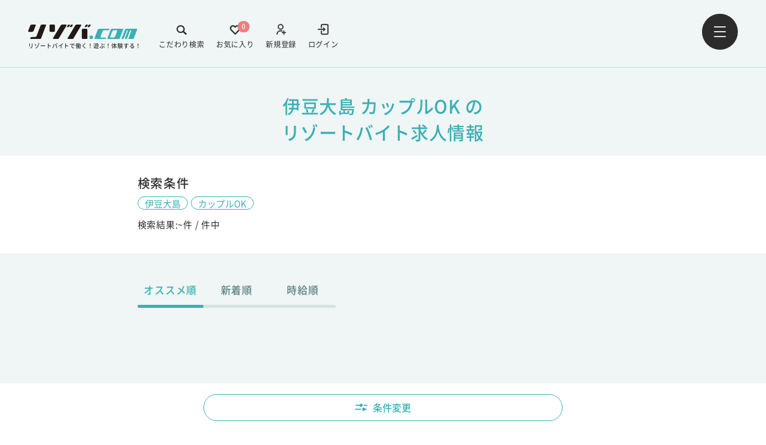

--- FILE ---
content_type: text/html; charset=UTF-8
request_url: https://www.rizoba.com/jobsearch/result/?sp=71&mt=2
body_size: 11647
content:
<!DOCTYPE html><html lang="ja"><head><meta charset="UTF-8" /><meta name="viewport" content="width=device-width,initial-scale=1.0,minimum-scale=1.0"><link rel="apple-touch-icon" sizes="180x180" href="https://www.rizoba.com/wp-content/themes/rizoba/images/meta/apple-touch-icon.png" /><link rel="icon" type="image/png" sizes="32x32" href="https://www.rizoba.com/wp-content/themes/rizoba/images/meta/favicon.ico" /><link rel="icon" type="image/png" sizes="16x16" href="https://www.rizoba.com/wp-content/themes/rizoba/images/meta/favicon.ico" /><title>伊豆大島 カップルOKのリゾートバイト求人情報 - リゾバ.com</title><meta property="og:title" content="伊豆大島 カップルOKのリゾートバイト求人情報 - リゾバ.com" /><meta name="description" content="伊豆大島のカップルOKでのリゾートバイト・住み込みアルバイトをするならリゾバ.com！全国800ヶ所のリゾート地から希望条件を絞ってアルバイトを一括検索できます。" /><meta property="og:description" content="伊豆大島のカップルOKでのリゾートバイト・住み込みアルバイトをするならリゾバ.com！全国800ヶ所のリゾート地から希望条件を絞ってアルバイトを一括検索できます。" /><meta property="og:image" content="https://www.rizoba.com/wp-content/uploads/2022/05/ogimage.png" /><meta property="og:site_name" content="リゾバ.com" /><meta property="og:url" content="https://www.rizoba.com/jobsearch/result/?sp=71&mt=2" /><meta property="og:type" content="website" /><meta property="og:locale" content="ja_JP" /><meta name="twitter:card" content="summary_large_image" /><link rel="stylesheet" href="https://www.rizoba.com/wp-content/themes/rizoba/assets/style_v3.css"><link rel="canonical" href="https://www.rizoba.com/jobsearch/result/?mt=2" /><meta name="robots" content="max-image-preview:large" /><noscript><style>.lazyload[data-src]{display:none !important;}</style></noscript><style>.lazyload{background-image:none !important;}.lazyload:before{background-image:none !important;}</style>
 <script>(function(w,d,s,l,i){w[l]=w[l]||[];w[l].push({'gtm.start':
new Date().getTime(),event:'gtm.js'});var f=d.getElementsByTagName(s)[0],
j=d.createElement(s),dl=l!='dataLayer'?'&l='+l:'';j.async=true;j.src=
'https://www.googletagmanager.com/gtm.js?id='+i+dl;f.parentNode.insertBefore(j,f);
})(window,document,'script','dataLayer','GTM-KZC83L5');</script>  <script>(function(p,r,o,j,e,c,t,g){
p['_'+t]={};g=r.createElement('script');g.src='https://www.googletagmanager.com/gtm.js?id=GTM-'+t;r[o].prepend(g);
g=r.createElement('style');g.innerText='.'+e+t+'{visibility:hidden!important}';r[o].prepend(g);
r[o][j].add(e+t);setTimeout(function(){if(r[o][j].contains(e+t)){r[o][j].remove(e+t);p['_'+t]=0}},c)
})(window,document,'documentElement','classList','loading',2000,'MKTBNBG3')</script>  <script type="application/ld+json">{
  "@context": "https://schema.org",
  "@type": "BreadcrumbList",
  "itemListElement": [
    {
      "@type": "ListItem",
      "position": 1,
      "name": "リゾートバイト・リゾバの【リゾバ.com】働く！遊ぶ！体験する！",
      "item": "https://www.rizoba.com/"
    },
    {
      "@type": "ListItem",
      "position": 2,
      "name": "伊豆大島 カップルOKのリゾートバイト求人情報",
      "item": "https://www.rizoba.com/jobsearch/result/?mt=2" 
    }
        
  ]
}</script> </head><body ><div id="url" data-canonical="https://www.rizoba.com/jobsearch/result/?mt=2" style="display:none"></div><header class="header hasBorder is-green" id="resizeable"><div class="header__content"><div class="logo-links-wrapper">
<a href="https://www.rizoba.com/" class="logo"><div class="logo-wrap">
<img src="https://www.rizoba.com/wp-content/uploads/2022/04/rizoba-logo.svg" alt="リゾートバイトのリゾバ.com" data-skip-lazy /><p>リゾートバイトで働く！遊ぶ！体験する！</p></div>
</a><div class="header__content-links"><a href="/login/" target="_self" class="login"><div>
<img class="desvg" src="https://www.rizoba.com/wp-content/uploads/2022/04/login-icon.svg" alt="login-icon" data-skip-lazy /></div>
<span>ログイン</span>
</a><a href="/user/new/" target="_self" class="add-user"><div>
<img class="desvg" src="https://www.rizoba.com/wp-content/uploads/2022/04/add-user-icon.svg" alt="add-user-icon" data-skip-lazy /></div>
<span>新規登録</span>
</a>
<a href="https://www.rizoba.com/favorite/" class="follow pc"><div>
<img class="desvg" src="https://www.rizoba.com/wp-content/themes/rizoba/images/svg/heart-icon.svg" alt="heart-icon" data-skip-lazy /></div>
<span class="follow-number">0</span>
<span>お気に入り</span>
</a>
<a href="https://www.rizoba.com/jobsearch/" class="search pc"><div>
<img class="desvg" src="https://www.rizoba.com/wp-content/themes/rizoba/images/svg/search-icon.svg" alt="search-icon" data-skip-lazy /></div>
<span>こだわり検索</span>
</a></div></div>
<button type="button" id="header-menu-btn" class="menu">
<img src="https://www.rizoba.com/wp-content/themes/rizoba/images/svg/menu-icon.svg" alt="menu-icon" data-skip-lazy />
</button></div></header><div class="navigation-wrap"><div class="nav-overlay"></div><nav class="navigation dropslide"><div class="nav__contentWrap"><div class="nav__up-links"><div class="links">
<a href="/login/" target="_self" class="login"><div>
<img class="desvg" src="https://www.rizoba.com/wp-content/uploads/2022/04/login-icon.svg" alt="login-icon" data-skip-lazy /></div>
<span>ログイン</span>
</a>
<a href="/user/new/" target="_self" class="add-user"><div>
<img class="desvg" src="https://www.rizoba.com/wp-content/uploads/2022/04/add-user-icon.svg" alt="add-user-icon" data-skip-lazy /></div>
<span>新規登録</span>
</a></div>
<button type="button" id="nav-close-btn">
<img src="https://www.rizoba.com/wp-content/themes/rizoba/images/svg/white-cross-icon.svg" alt="white-cross-icon" data-skip-lazy />
</button></div><div class="nav__grid-links">
<a class="nav__grid-link" href="/jobsearch/" target="_self"><div>
<img src="https://www.rizoba.com/wp-content/uploads/2022/04/color-search-1.svg" alt="" data-skip-lazy>
<span>こだわり検索</span></div>
<img class="nav-arrow" src="https://www.rizoba.com/wp-content/themes/rizoba/images/svg/nav-arrow.svg" alt="nav-arrow-right" data-skip-lazy>
</a>
<a class="nav__grid-link" href="/favorite/" target="_self"><div>
<img src="https://www.rizoba.com/wp-content/uploads/2022/04/nav-heart.svg" alt="" data-skip-lazy>
<span>お気に入り</span></div>
<img class="nav-arrow" src="https://www.rizoba.com/wp-content/themes/rizoba/images/svg/nav-arrow.svg" alt="nav-arrow-right" data-skip-lazy>
</a>
<a class="nav__grid-link" href="/guide/" target="_self"><div>
<img src="https://www.rizoba.com/wp-content/uploads/2022/07/nav-dictionary.svg" alt="" data-skip-lazy>
<span>リゾバガイド</span></div>
<img class="nav-arrow" src="https://www.rizoba.com/wp-content/themes/rizoba/images/svg/nav-arrow.svg" alt="nav-arrow-right" data-skip-lazy>
</a>
<a class="nav__grid-link" href="/atfirst/" target="_self"><div>
<img src="https://www.rizoba.com/wp-content/uploads/2022/04/nav-newbie.svg" alt="" data-skip-lazy>
<span>はじめての方へ</span></div>
<img class="nav-arrow" src="https://www.rizoba.com/wp-content/themes/rizoba/images/svg/nav-arrow.svg" alt="nav-arrow-right" data-skip-lazy>
</a>
<a class="nav__grid-link" href="/story/" target="_self"><div>
<img src="https://www.rizoba.com/wp-content/uploads/2022/04/nav-chat.svg" alt="" data-skip-lazy>
<span>リゾバ体験談</span></div>
<img class="nav-arrow" src="https://www.rizoba.com/wp-content/themes/rizoba/images/svg/nav-arrow.svg" alt="nav-arrow-right" data-skip-lazy>
</a>
<a class="nav__grid-link" href="/faq/" target="_self"><div>
<img src="https://www.rizoba.com/wp-content/uploads/2022/04/nav-qa.svg" alt="" data-skip-lazy>
<span>Q&A</span></div>
<img class="nav-arrow" src="https://www.rizoba.com/wp-content/themes/rizoba/images/svg/nav-arrow.svg" alt="nav-arrow-right" data-skip-lazy>
</a>
<a class="nav__grid-link" href="/benefit/" target="_self"><div>
<img src="https://www.rizoba.com/wp-content/uploads/2025/01/icon_otokunatokuten-1.png.webp" alt="" data-skip-lazy>
<span>特典・福利厚生</span></div>
<img class="nav-arrow" src="https://www.rizoba.com/wp-content/themes/rizoba/images/svg/nav-arrow.svg" alt="nav-arrow-right" data-skip-lazy>
</a>
<a class="nav__grid-link" href="/magazine/" target="_blank"><div>
<img src="https://www.rizoba.com/wp-content/uploads/2022/07/nav-column.svg" alt="" data-skip-lazy>
<span>リゾバマガジン</span></div>
<img class="nav-arrow" src="https://www.rizoba.com/wp-content/themes/rizoba/images/svg/nav-arrow.svg" alt="nav-arrow-right" data-skip-lazy>
</a></div><div class="nav__footer"><div class="nav__footer-up">
<a href="/">
リゾートバイトTOP                </a>
<a href="https://www.humanic.co.jp/about.html">
会社概要                </a>
<a href="/benefit/welfare/">
福利厚生                </a>
<a href="/privacy/">
プライバシーポリシーについて                </a>
<a href="https://www.humanic.co.jp/about.html">
登録商標について                </a>
<a href="https://www.humanic.co.jp/recruit.html">
採用情報                </a>
<a href="https://www.humanic.co.jp/contact.html">
人材をお探しの企業様へ                </a>
<a href="/contact/">
お問い合わせ                </a></div><div class="nav__footer-down"><div class="sns">
<a href="https://twitter.com/rizoba" target="_blank">
<img src="[data-uri]" alt="" data-src="https://www.rizoba.com/wp-content/uploads/2024/05/x-icon.svg" decoding="async" class="lazyload" /><noscript><img src="https://www.rizoba.com/wp-content/uploads/2024/05/x-icon.svg" alt="" data-eio="l" /></noscript>
</a>
<a href="https://www.instagram.com/rizoba/" target="_blank">
<img src="[data-uri]" alt="" data-src="https://www.rizoba.com/wp-content/uploads/2022/04/insta-logo.svg" decoding="async" class="lazyload" /><noscript><img src="https://www.rizoba.com/wp-content/uploads/2022/04/insta-logo.svg" alt="" data-eio="l" /></noscript>
</a>
<a href="https://www.facebook.com/rizoba/" target="_blank">
<img src="[data-uri]" alt="" data-src="https://www.rizoba.com/wp-content/uploads/2022/04/facebook-icon.svg" decoding="async" class="lazyload" /><noscript><img src="https://www.rizoba.com/wp-content/uploads/2022/04/facebook-icon.svg" alt="" data-eio="l" /></noscript>
</a>
<a href="https://lin.ee/Yl7tKiP" target="_blank">
<img src="[data-uri]" alt="" data-src="https://www.rizoba.com/wp-content/uploads/2022/04/line-icon.svg" decoding="async" class="lazyload" /><noscript><img src="https://www.rizoba.com/wp-content/uploads/2022/04/line-icon.svg" alt="" data-eio="l" /></noscript>
</a></div><div class="logo"><div class="logo-wrap">
<img src="https://www.rizoba.com/wp-content/uploads/2022/04/rizoba-logo.svg" alt="リゾートバイトのリゾバ.com" data-skip-lazy /><p>リゾートバイトで働く！遊ぶ！体験する！</p></div><div class="tel">
<img src="https://www.rizoba.com/wp-content/themes/rizoba/images/svg/nav-tel.svg" alt="nav-tel-icon" data-skip-lazy><p>0120-059-154</p></div></div></div></div></div></nav></div> <script>const area_json = [{"id":3,"link":"https:\/\/www.rizoba.com\/area\/hokkaido\/","name":"\u5317\u6d77\u9053","slug":"hokkaido","taxonomy":"area","acf":{"area_code":"1","pref_code":"1","show_flg":true,"disable":false}},{"id":4,"link":"https:\/\/www.rizoba.com\/area\/tohoku\/","name":"\u6771\u5317","slug":"tohoku","taxonomy":"area","acf":{"area_code":"2","pref_code":"","show_flg":true,"disable":false}},{"id":5,"link":"https:\/\/www.rizoba.com\/area\/koushinetsu\/","name":"\u7532\u4fe1\u8d8a","slug":"koushinetsu","taxonomy":"area","acf":{"area_code":"3","pref_code":"","show_flg":true,"disable":false}},{"id":6,"link":"https:\/\/www.rizoba.com\/area\/kanto\/","name":"\u95a2\u6771","slug":"kanto","taxonomy":"area","acf":{"area_code":"5","pref_code":"","show_flg":true,"disable":false}},{"id":7,"link":"https:\/\/www.rizoba.com\/area\/tokai\/","name":"\u6771\u6d77","slug":"tokai","taxonomy":"area","acf":{"area_code":"6","pref_code":"","show_flg":true,"disable":false}},{"id":8,"link":"https:\/\/www.rizoba.com\/area\/hokuriku\/","name":"\u5317\u9678","slug":"hokuriku","taxonomy":"area","acf":{"area_code":"4","pref_code":"","show_flg":true,"disable":false}},{"id":9,"link":"https:\/\/www.rizoba.com\/area\/kansai\/","name":"\u95a2\u897f","slug":"kansai","taxonomy":"area","acf":{"area_code":"7","pref_code":"","show_flg":true,"disable":false}},{"id":10,"link":"https:\/\/www.rizoba.com\/area\/chushikoku\/","name":"\u4e2d\u56fd\u30fb\u56db\u56fd","slug":"chushikoku","taxonomy":"area","acf":{"area_code":"8","pref_code":"","show_flg":true,"disable":false}},{"id":11,"link":"https:\/\/www.rizoba.com\/area\/kyushu\/","name":"\u4e5d\u5dde","slug":"kyushu","taxonomy":"area","acf":{"area_code":"9","pref_code":"","show_flg":true,"disable":false}},{"id":12,"link":"https:\/\/www.rizoba.com\/area\/okinawa\/","name":"\u6c96\u7e04\u770c","slug":"okinawa","taxonomy":"area","acf":{"area_code":"10","pref_code":"47","show_flg":true,"disable":false}}];
  
      const parent_span_json =[{"id":246,"link":"https:\/\/www.rizoba.com\/span\/tanki\/","name":"\u77ed\u671f","slug":"tanki","taxonomy":"span","acf":{"t_tt_code":"1","t_code":"","show_flg":true,"disable":false}},{"id":247,"link":"https:\/\/www.rizoba.com\/span\/middle\/","name":"\u4e2d\u671f","slug":"middle","taxonomy":"span","acf":{"t_tt_code":"2","t_code":"","show_flg":true,"disable":false}},{"id":248,"link":"https:\/\/www.rizoba.com\/span\/long\/","name":"\u9577\u671f","slug":"long","taxonomy":"span","acf":{"t_tt_code":"3","t_code":"","show_flg":true,"disable":false}}];
      const child_span_json = [[{"id":255,"link":"https:\/\/www.rizoba.com\/span\/tanki\/weekend\/","name":"\u571f\u65e5(2,3\u65e5)","slug":"weekend","taxonomy":"span","acf":{"t_tt_code":"1","t_code":"1","show_flg":true,"disable":false}},{"id":256,"link":"https:\/\/www.rizoba.com\/span\/tanki\/1week\/","name":"1\u9031\u9593\u524d\u5f8c","slug":"1week","taxonomy":"span","acf":{"t_tt_code":"1","t_code":"2","show_flg":true,"disable":false}},{"id":258,"link":"https:\/\/www.rizoba.com\/span\/tanki\/2week\/","name":"2\u9031\u9593\u524d\u5f8c","slug":"2week","taxonomy":"span","acf":{"t_tt_code":"1","t_code":"8","show_flg":true,"disable":false}},{"id":257,"link":"https:\/\/www.rizoba.com\/span\/tanki\/1month\/","name":"1\u30f6\u6708\u524d\u5f8c","slug":"1month","taxonomy":"span","acf":{"t_tt_code":"1","t_code":"3","show_flg":true,"disable":false}}],[{"id":253,"link":"https:\/\/www.rizoba.com\/span\/middle\/3month\/","name":"3\u30f6\u6708\u301c6\u30f6\u6708","slug":"3month","taxonomy":"span","acf":{"t_tt_code":"2","t_code":"5","show_flg":false,"disable":false}},{"id":252,"link":"https:\/\/www.rizoba.com\/span\/middle\/2month\/","name":"2,3\u30f6\u6708\u524d\u5f8c","slug":"2month","taxonomy":"span","acf":{"t_tt_code":"2","t_code":"4","show_flg":true,"disable":false}},{"id":254,"link":"https:\/\/www.rizoba.com\/span\/middle\/4month\/","name":"4,5\u30f6\u6708\u524d\u5f8c","slug":"4month","taxonomy":"span","acf":{"t_tt_code":"2","t_code":"9","show_flg":false,"disable":true}}],[{"id":249,"link":"https:\/\/www.rizoba.com\/span\/long\/6month\/","name":"6\u30f6\u6708\u4ee5\u4e0a","slug":"6month","taxonomy":"span","acf":{"t_tt_code":"3","t_code":"6","show_flg":true,"disable":false}},{"id":250,"link":"https:\/\/www.rizoba.com\/span\/long\/1year\/","name":"1\u5e74\u4ee5\u4e0a","slug":"1year","taxonomy":"span","acf":{"t_tt_code":"3","t_code":"7","show_flg":false,"disable":true}},{"id":251,"link":"https:\/\/www.rizoba.com\/span\/long\/undecided\/","name":"\u672a\u5b9a","slug":"undecided","taxonomy":"span","acf":{"t_tt_code":"3","t_code":"10","show_flg":false,"disable":true}}]];
  
      const season_json = [{"id":320,"link":"https:\/\/www.rizoba.com\/season\/january\/","name":"1\u6708\u30b9\u30bf\u30fc\u30c8","slug":"january","taxonomy":"season","acf":{"season_code":"6","show_flg":true,"disable":false}},{"id":319,"link":"https:\/\/www.rizoba.com\/season\/february\/","name":"2\u6708\u30b9\u30bf\u30fc\u30c8","slug":"february","taxonomy":"season","acf":{"season_code":"7","show_flg":true,"disable":false}},{"id":318,"link":"https:\/\/www.rizoba.com\/season\/march\/","name":"3\u6708\u30b9\u30bf\u30fc\u30c8","slug":"march","taxonomy":"season","acf":{"season_code":"8","show_flg":true,"disable":false}},{"id":317,"link":"https:\/\/www.rizoba.com\/season\/april\/","name":"4\u6708\u30b9\u30bf\u30fc\u30c8","slug":"april","taxonomy":"season","acf":{"season_code":"9","show_flg":true,"disable":false}},{"id":316,"link":"https:\/\/www.rizoba.com\/season\/may\/","name":"5\u6708\u30b9\u30bf\u30fc\u30c8","slug":"may","taxonomy":"season","acf":{"season_code":"10","show_flg":true,"disable":false}},{"id":315,"link":"https:\/\/www.rizoba.com\/season\/june\/","name":"6\u6708\u30b9\u30bf\u30fc\u30c8","slug":"june","taxonomy":"season","acf":{"season_code":"11","show_flg":true,"disable":false}},{"id":314,"link":"https:\/\/www.rizoba.com\/season\/july\/","name":"7\u6708\u30b9\u30bf\u30fc\u30c8","slug":"july","taxonomy":"season","acf":{"season_code":"12","show_flg":true,"disable":false}},{"id":313,"link":"https:\/\/www.rizoba.com\/season\/august\/","name":"8\u6708\u30b9\u30bf\u30fc\u30c8","slug":"august","taxonomy":"season","acf":{"season_code":"13","show_flg":true,"disable":false}},{"id":312,"link":"https:\/\/www.rizoba.com\/season\/september\/","name":"9\u6708\u30b9\u30bf\u30fc\u30c8","slug":"september","taxonomy":"season","acf":{"season_code":"14","show_flg":true,"disable":false}},{"id":311,"link":"https:\/\/www.rizoba.com\/season\/october\/","name":"10\u6708\u30b9\u30bf\u30fc\u30c8","slug":"october","taxonomy":"season","acf":{"season_code":"15","show_flg":true,"disable":false}},{"id":310,"link":"https:\/\/www.rizoba.com\/season\/november\/","name":"11\u6708\u30b9\u30bf\u30fc\u30c8","slug":"november","taxonomy":"season","acf":{"season_code":"16","show_flg":true,"disable":false}},{"id":309,"link":"https:\/\/www.rizoba.com\/season\/december\/","name":"12\u6708\u30b9\u30bf\u30fc\u30c8","slug":"december","taxonomy":"season","acf":{"season_code":"17","show_flg":true,"disable":false}},{"id":325,"link":"https:\/\/www.rizoba.com\/season\/spring\/","name":"\u6625\uff083\u6708\uff5e5\u6708\uff09","slug":"spring","taxonomy":"season","acf":{"season_code":"5","show_flg":true,"disable":false}},{"id":323,"link":"https:\/\/www.rizoba.com\/season\/gw\/","name":"\u30b4\u30fc\u30eb\u30c7\u30f3\u30a6\u30a3\u30fc\u30af","slug":"gw","taxonomy":"season","acf":{"season_code":"1","show_flg":true,"disable":false}},{"id":324,"link":"https:\/\/www.rizoba.com\/season\/summer\/","name":"\u590f\uff086\u6708\uff5e8\u6708\uff09","slug":"summer","taxonomy":"season","acf":{"season_code":"2","show_flg":true,"disable":false}},{"id":987,"link":"https:\/\/www.rizoba.com\/season\/autumn\/","name":"\u79cb\uff089\u6708\uff5e11\u6708\uff09","slug":"autumn","taxonomy":"season","acf":{"season_code":"18","show_flg":true,"disable":false}},{"id":322,"link":"https:\/\/www.rizoba.com\/season\/ski\/","name":"\u51ac\uff0812\u6708\uff5e2\u6708\uff09","slug":"ski","taxonomy":"season","acf":{"season_code":"3","show_flg":true,"disable":false}},{"id":321,"link":"https:\/\/www.rizoba.com\/season\/nenmatsunenshi\/","name":"\u5e74\u672b\u5e74\u59cb","slug":"nenmatsunenshi","taxonomy":"season","acf":{"season_code":"4","show_flg":true,"disable":false}}];
  
      const merit_json = [{"id":132,"link":"https:\/\/www.rizoba.com\/merit\/1000\/","name":"\u6642\u7d661000\u5186\u4ee5\u4e0a","slug":"1000","taxonomy":"merit","acf":{"merit_code":"20","icon":{"url":"https:\/\/www.rizoba.com\/wp-content\/uploads\/2022\/04\/1000.svg"},"show_flg":false,"disable":false}},{"id":134,"link":"https:\/\/www.rizoba.com\/merit\/1200\/","name":"\u6642\u7d661200\u5186\u4ee5\u4e0a","slug":"1200","taxonomy":"merit","acf":{"merit_code":"30","icon":{"url":"https:\/\/www.rizoba.com\/wp-content\/uploads\/2022\/04\/1200.svg"},"show_flg":true,"disable":false}},{"id":136,"link":"https:\/\/www.rizoba.com\/merit\/1300\/","name":"\u6642\u7d661300\u5186\u4ee5\u4e0a","slug":"1300","taxonomy":"merit","acf":{"merit_code":"31","icon":{"url":"https:\/\/www.rizoba.com\/wp-content\/uploads\/2022\/04\/1300.svg"},"show_flg":true,"disable":false}},{"id":139,"link":"https:\/\/www.rizoba.com\/merit\/1400\/","name":"\u6642\u7d661400\u5186\u4ee5\u4e0a","slug":"1400","taxonomy":"merit","acf":{"merit_code":"32","icon":{"url":"https:\/\/www.rizoba.com\/wp-content\/uploads\/2022\/04\/1400.svg"},"show_flg":true,"disable":false}},{"id":140,"link":"https:\/\/www.rizoba.com\/merit\/1500\/","name":"\u6642\u7d661500\u5186\u4ee5\u4e0a","slug":"1500","taxonomy":"merit","acf":{"merit_code":"33","icon":{"url":"https:\/\/www.rizoba.com\/wp-content\/uploads\/2022\/04\/1500.svg"},"show_flg":true,"disable":false}},{"id":141,"link":"https:\/\/www.rizoba.com\/merit\/1600\/","name":"\u6642\u7d661600\u5186\u4ee5\u4e0a","slug":"1600","taxonomy":"merit","acf":{"merit_code":"34","icon":{"url":"https:\/\/www.rizoba.com\/wp-content\/uploads\/2022\/04\/1600.svg"},"show_flg":true,"disable":false}},{"id":989,"link":"https:\/\/www.rizoba.com\/merit\/1700\/","name":"\u6642\u7d661700\u5186\u4ee5\u4e0a","slug":"1700","taxonomy":"merit","acf":{"merit_code":"44","icon":{"url":"https:\/\/www.rizoba.com\/wp-content\/uploads\/2025\/04\/1700.svg"},"show_flg":false,"disable":false}},{"id":990,"link":"https:\/\/www.rizoba.com\/merit\/1800\/","name":"\u6642\u7d661800\u5186\u4ee5\u4e0a","slug":"1800","taxonomy":"merit","acf":{"merit_code":"45","icon":{"url":"https:\/\/www.rizoba.com\/wp-content\/uploads\/2025\/04\/1800.svg"},"show_flg":false,"disable":false}},{"id":992,"link":"https:\/\/www.rizoba.com\/merit\/month20\/","name":"\u6708\u53ce20\u4e07\u5186\u4ee5\u4e0a","slug":"month20","taxonomy":"merit","acf":{"merit_code":"41","icon":{"url":"https:\/\/www.rizoba.com\/wp-content\/uploads\/2025\/04\/month20.svg"},"show_flg":true,"disable":false}},{"id":993,"link":"https:\/\/www.rizoba.com\/merit\/month25\/","name":"\u6708\u53ce25\u4e07\u5186\u4ee5\u4e0a","slug":"month25","taxonomy":"merit","acf":{"merit_code":"42","icon":{"url":"https:\/\/www.rizoba.com\/wp-content\/uploads\/2025\/04\/month25.svg"},"show_flg":true,"disable":false}},{"id":994,"link":"https:\/\/www.rizoba.com\/merit\/month30\/","name":"\u6708\u53ce30\u4e07\u5186\u4ee5\u4e0a","slug":"month30","taxonomy":"merit","acf":{"merit_code":"43","icon":{"url":"https:\/\/www.rizoba.com\/wp-content\/uploads\/2025\/04\/month30.svg"},"show_flg":true,"disable":false}},{"id":131,"link":"https:\/\/www.rizoba.com\/merit\/money\/","name":"\u7a3c\u3052\u308b\uff01\uff01","slug":"money","taxonomy":"merit","acf":{"merit_code":"21","icon":{"url":"https:\/\/www.rizoba.com\/wp-content\/uploads\/2022\/04\/money.svg"},"show_flg":false,"disable":false}},{"id":113,"link":"https:\/\/www.rizoba.com\/merit\/oreikin\/","name":"\u6e80\u4e86\u304a\u793c\u91d1\u3042\u308a","slug":"oreikin","taxonomy":"merit","acf":{"merit_code":"3","icon":{"url":"https:\/\/www.rizoba.com\/wp-content\/uploads\/2022\/04\/oreikin.svg"},"show_flg":true,"disable":false}},{"id":122,"link":"https:\/\/www.rizoba.com\/merit\/wifi\/","name":"Wi-Fi\u74b0\u5883\u3042\u308a","slug":"wifi","taxonomy":"merit","acf":{"merit_code":"11","icon":{"url":"https:\/\/www.rizoba.com\/wp-content\/uploads\/2022\/04\/wifi.svg"},"show_flg":true,"disable":false}},{"id":129,"link":"https:\/\/www.rizoba.com\/merit\/koshitsu\/","name":"\u500b\u5ba4\u5bee","slug":"koshitsu","taxonomy":"merit","acf":{"merit_code":"18","icon":{"url":"https:\/\/www.rizoba.com\/wp-content\/uploads\/2022\/04\/koshitsu.svg"},"show_flg":true,"disable":false}},{"id":143,"link":"https:\/\/www.rizoba.com\/merit\/guestroom\/","name":"\u5ba2\u5ba4\u5bee","slug":"guestroom","taxonomy":"merit","acf":{"merit_code":"29","icon":{"url":"https:\/\/www.rizoba.com\/wp-content\/uploads\/2022\/04\/guestroom.svg"},"show_flg":true,"disable":false}},{"id":130,"link":"https:\/\/www.rizoba.com\/merit\/bath\/","name":"\u5bee\u90e8\u5c4b\u5185\u306b\u30c8\u30a4\u30ec\u98a8\u5442\u4ed8\u304d","slug":"bath","taxonomy":"merit","acf":{"merit_code":"19","icon":{"url":"https:\/\/www.rizoba.com\/wp-content\/uploads\/2022\/04\/bath.svg"},"show_flg":true,"disable":false}},{"id":996,"link":"https:\/\/www.rizoba.com\/merit\/newdormitory\/","name":"\u65b0\u7bc9\u30fb\u7bc9\u6d45\u30fb\u30ea\u30d5\u30a9\u30fc\u30e0\u6e08\u307f\u5bee","slug":"newdormitory","taxonomy":"merit","acf":{"merit_code":"39","icon":{"url":"https:\/\/www.rizoba.com\/wp-content\/uploads\/2025\/04\/newdormitory.svg"},"show_flg":true,"disable":false}},{"id":995,"link":"https:\/\/www.rizoba.com\/merit\/neardormitory\/","name":"\u8077\u5834\u3068\u5bee\u304c\u8fd1\u3044","slug":"neardormitory","taxonomy":"merit","acf":{"merit_code":"40","icon":{"url":"https:\/\/www.rizoba.com\/wp-content\/uploads\/2025\/04\/neardormitory.svg"},"show_flg":true,"disable":false}},{"id":127,"link":"https:\/\/www.rizoba.com\/merit\/onsenriyo\/","name":"\u6e29\u6cc9\u5229\u7528OK","slug":"onsenriyo","taxonomy":"merit","acf":{"merit_code":"16","icon":{"url":"https:\/\/www.rizoba.com\/wp-content\/uploads\/2022\/04\/onsenriyo.svg"},"show_flg":true,"disable":false}},{"id":980,"link":"https:\/\/www.rizoba.com\/merit\/30\/","name":"30\u4ee3\u3082\u6d3b\u8e8d\u4e2d","slug":"30","taxonomy":"merit","acf":{"merit_code":"36","icon":{"url":"https:\/\/www.rizoba.com\/wp-content\/uploads\/2024\/11\/icon_30-3.svg"},"show_flg":true,"disable":false}},{"id":115,"link":"https:\/\/www.rizoba.com\/merit\/40\/","name":"40\u4ee3\u3082\u6d3b\u8e8d\u4e2d","slug":"40","taxonomy":"merit","acf":{"merit_code":"5","icon":{"url":"https:\/\/www.rizoba.com\/wp-content\/uploads\/2022\/04\/40.svg"},"show_flg":true,"disable":false}},{"id":116,"link":"https:\/\/www.rizoba.com\/merit\/50\/","name":"50\u4ee3\u3082\u6d3b\u8e8d\u4e2d","slug":"50","taxonomy":"merit","acf":{"merit_code":"35","icon":{"url":"https:\/\/www.rizoba.com\/wp-content\/uploads\/2022\/04\/50.svg"},"show_flg":true,"disable":false}},{"id":981,"link":"https:\/\/www.rizoba.com\/merit\/60\/","name":"\u30b7\u30cb\u30a2(60\u4ee3)\u6b53\u8fce","slug":"60","taxonomy":"merit","acf":{"merit_code":"37","icon":{"url":"https:\/\/www.rizoba.com\/wp-content\/uploads\/2024\/11\/icon_60.svg"},"show_flg":true,"disable":false}},{"id":111,"link":"https:\/\/www.rizoba.com\/merit\/communication\/","name":"\u5ef6\u9577\u7387\u9ad8\u3044","slug":"communication","taxonomy":"merit","acf":{"merit_code":"27","icon":{"url":"https:\/\/www.rizoba.com\/wp-content\/uploads\/2022\/04\/communication.svg"},"show_flg":true,"disable":false}},{"id":123,"link":"https:\/\/www.rizoba.com\/merit\/makanai\/","name":"\u307e\u304b\u306a\u30443\u98df\u7121\u6599","slug":"makanai","taxonomy":"merit","acf":{"merit_code":"12","icon":{"url":"https:\/\/www.rizoba.com\/wp-content\/uploads\/2022\/04\/makanai.svg"},"show_flg":true,"disable":false}},{"id":110,"link":"https:\/\/www.rizoba.com\/merit\/friend\/","name":"\u53cb\u4eba\u540c\u58ebOK","slug":"friend","taxonomy":"merit","acf":{"merit_code":"1","icon":{"url":"https:\/\/www.rizoba.com\/wp-content\/uploads\/2022\/04\/friend.svg"},"show_flg":true,"disable":false}},{"id":121,"link":"https:\/\/www.rizoba.com\/merit\/useful\/","name":"\u30b3\u30f3\u30d3\u30cb\u5f92\u6b6910\u5206\u4ee5\u5185","slug":"useful","taxonomy":"merit","acf":{"merit_code":"10","icon":{"url":"https:\/\/www.rizoba.com\/wp-content\/uploads\/2022\/04\/useful.svg"},"show_flg":true,"disable":false}},{"id":126,"link":"https:\/\/www.rizoba.com\/merit\/toshi\/","name":"\u901a\u3057\u30b7\u30d5\u30c8","slug":"toshi","taxonomy":"merit","acf":{"merit_code":"15","icon":{"url":"https:\/\/www.rizoba.com\/wp-content\/uploads\/2022\/04\/toshi.svg"},"show_flg":true,"disable":false}},{"id":114,"link":"https:\/\/www.rizoba.com\/merit\/mikeiken\/","name":"\u672a\u7d4c\u9a13OK","slug":"mikeiken","taxonomy":"merit","acf":{"merit_code":"4","icon":{"url":"https:\/\/www.rizoba.com\/wp-content\/uploads\/2022\/04\/mikeiken.svg"},"show_flg":true,"disable":false}},{"id":112,"link":"https:\/\/www.rizoba.com\/merit\/couple\/","name":"\u30ab\u30c3\u30d7\u30ebOK","slug":"couple","taxonomy":"merit","acf":{"merit_code":"2","icon":{"url":"https:\/\/www.rizoba.com\/wp-content\/uploads\/2022\/04\/couple.svg"},"show_flg":true,"disable":false}},{"id":120,"link":"https:\/\/www.rizoba.com\/merit\/access\/","name":"\u90fd\u5e02\u3078\u306e\u30a2\u30af\u30bb\u30b9\u4fbf\u5229","slug":"access","taxonomy":"merit","acf":{"merit_code":"9","icon":{"url":"https:\/\/www.rizoba.com\/wp-content\/uploads\/2022\/04\/access.svg"},"show_flg":true,"disable":false}},{"id":142,"link":"https:\/\/www.rizoba.com\/merit\/freetime\/","name":"\u77ed\u6642\u9593\u52e4\u52d9","slug":"freetime","taxonomy":"merit","acf":{"merit_code":"28","icon":{"url":"https:\/\/www.rizoba.com\/wp-content\/uploads\/2025\/04\/freetime.svg"},"show_flg":true,"disable":false}},{"id":124,"link":"https:\/\/www.rizoba.com\/merit\/meet\/","name":"\u30b9\u30bf\u30c3\u30d5\u591a\u3044","slug":"meet","taxonomy":"merit","acf":{"merit_code":"13","icon":{"url":"https:\/\/www.rizoba.com\/wp-content\/uploads\/2022\/04\/meet.svg"},"show_flg":true,"disable":false}},{"id":997,"link":"https:\/\/www.rizoba.com\/merit\/english\/","name":"\u82f1\u8a9e\u529b\u5fc5\u9808","slug":"english","taxonomy":"merit","acf":{"merit_code":"38","icon":{"url":"https:\/\/www.rizoba.com\/wp-content\/uploads\/2025\/10\/icon_10.svg"},"show_flg":true,"disable":false}},{"id":125,"link":"https:\/\/www.rizoba.com\/merit\/language\/","name":"\u82f1\u8a9e\u529b\u30a2\u30c3\u30d7","slug":"language","taxonomy":"merit","acf":{"merit_code":"14","icon":{"url":"https:\/\/www.rizoba.com\/wp-content\/uploads\/2025\/10\/icon_11.svg"},"show_flg":true,"disable":false}},{"id":128,"link":"https:\/\/www.rizoba.com\/merit\/jimriyo\/","name":"\u30b8\u30e0\u5229\u7528OK","slug":"jimriyo","taxonomy":"merit","acf":{"merit_code":"17","icon":{"url":"https:\/\/www.rizoba.com\/wp-content\/uploads\/2022\/04\/jimriyo.svg"},"show_flg":true,"disable":false}},{"id":118,"link":"https:\/\/www.rizoba.com\/merit\/near_sea\/","name":"\u30d3\u30fc\u30c1\u307e\u3067\u5f92\u6b6910\u5206\u4ee5\u5185","slug":"near_sea","taxonomy":"merit","acf":{"merit_code":"7","icon":{"url":"https:\/\/www.rizoba.com\/wp-content\/uploads\/2022\/04\/near_sea.svg"},"show_flg":true,"disable":false}},{"id":119,"link":"https:\/\/www.rizoba.com\/merit\/surf\/","name":"\u30b5\u30fc\u30d5\u30a3\u30f3\u30b9\u30dd\u30c3\u30c8\u3042\u308a","slug":"surf","taxonomy":"merit","acf":{"merit_code":"8","icon":{"url":"https:\/\/www.rizoba.com\/wp-content\/uploads\/2022\/04\/surf.svg"},"show_flg":true,"disable":false}},{"id":117,"link":"https:\/\/www.rizoba.com\/merit\/marinesports\/","name":"\u30de\u30ea\u30f3\u30ec\u30b8\u30e3\u30fc\u74b0\u5883\u3042\u308a","slug":"marinesports","taxonomy":"merit","acf":{"merit_code":"6","icon":{"url":"https:\/\/www.rizoba.com\/wp-content\/uploads\/2022\/04\/marinesports.svg"},"show_flg":true,"disable":false}},{"id":133,"link":"https:\/\/www.rizoba.com\/merit\/freelift\/","name":"\u7121\u6599\u30ea\u30d5\u30c8\u5238\u4ed8\u304d","slug":"freelift","taxonomy":"merit","acf":{"merit_code":"22","icon":{"url":"https:\/\/www.rizoba.com\/wp-content\/uploads\/2022\/04\/freelift.svg"},"show_flg":true,"disable":false}},{"id":135,"link":"https:\/\/www.rizoba.com\/merit\/nightski\/","name":"\u30ca\u30a4\u30bf\u30fc\u3042\u308a","slug":"nightski","taxonomy":"merit","acf":{"merit_code":"23","icon":{"url":"https:\/\/www.rizoba.com\/wp-content\/uploads\/2022\/04\/nightski.svg"},"show_flg":true,"disable":false}},{"id":137,"link":"https:\/\/www.rizoba.com\/merit\/freeski\/","name":"\u30b9\u30ad\u30fc\u30fb\u30b9\u30ce\u30dc\u30fc\u7528\u5177\u30ec\u30f3\u30bf\u30eb\u7121\u6599","slug":"freeski","taxonomy":"merit","acf":{"merit_code":"24","icon":{"url":"https:\/\/www.rizoba.com\/wp-content\/uploads\/2022\/04\/freeski.svg"},"show_flg":true,"disable":false}},{"id":991,"link":"https:\/\/www.rizoba.com\/merit\/everydayski\/","name":"\u52e4\u52d9\u65e5\u3082\u6ed1\u308c\u308b","slug":"everydayski","taxonomy":"merit","acf":{"merit_code":"46","icon":{"url":"https:\/\/www.rizoba.com\/wp-content\/uploads\/2025\/04\/everydayski.svg"},"show_flg":true,"disable":false}},{"id":138,"link":"https:\/\/www.rizoba.com\/merit\/recommend\/","name":"\u304a\u3059\u3059\u3081","slug":"recommend","taxonomy":"merit","acf":{"merit_code":"25","icon":{"url":"https:\/\/www.rizoba.com\/wp-content\/uploads\/2022\/04\/recommend.svg"},"show_flg":false,"disable":true}}];
  
      const place_json = [{"id":145,"link":"https:\/\/www.rizoba.com\/place\/mountain\/","name":"\u5c71","slug":"mountain","taxonomy":"place","acf":{"lichi_code":"1","icon":{"url":"https:\/\/www.rizoba.com\/wp-content\/uploads\/2022\/04\/mountain.svg"},"show_flg":true,"disable":false}},{"id":146,"link":"https:\/\/www.rizoba.com\/place\/ski\/","name":"\u30b9\u30ad\u30fc\u5834","slug":"ski","taxonomy":"place","acf":{"lichi_code":"2","icon":{"url":"https:\/\/www.rizoba.com\/wp-content\/uploads\/2022\/04\/ski.svg"},"show_flg":true,"disable":false}},{"id":147,"link":"https:\/\/www.rizoba.com\/place\/onsen\/","name":"\u6e29\u6cc9\u5730","slug":"onsen","taxonomy":"place","acf":{"lichi_code":"3","icon":{"url":"https:\/\/www.rizoba.com\/wp-content\/uploads\/2022\/04\/onsen.svg"},"show_flg":true,"disable":false}},{"id":148,"link":"https:\/\/www.rizoba.com\/place\/lake\/","name":"\u6e56","slug":"lake","taxonomy":"place","acf":{"lichi_code":"4","icon":{"url":"https:\/\/www.rizoba.com\/wp-content\/uploads\/2022\/04\/lake.svg"},"show_flg":true,"disable":false}},{"id":149,"link":"https:\/\/www.rizoba.com\/place\/sea\/","name":"\u6d77","slug":"sea","taxonomy":"place","acf":{"lichi_code":"5","icon":{"url":"https:\/\/www.rizoba.com\/wp-content\/uploads\/2022\/04\/sea.svg"},"show_flg":true,"disable":false}},{"id":150,"link":"https:\/\/www.rizoba.com\/place\/ritou\/","name":"\u96e2\u5cf6","slug":"ritou","taxonomy":"place","acf":{"lichi_code":"6","icon":{"url":"https:\/\/www.rizoba.com\/wp-content\/uploads\/2022\/04\/ritou.svg"},"show_flg":true,"disable":false}},{"id":151,"link":"https:\/\/www.rizoba.com\/place\/city\/","name":"\u5e02\u8857\u5730","slug":"city","taxonomy":"place","acf":{"lichi_code":"7","icon":{"url":"https:\/\/www.rizoba.com\/wp-content\/uploads\/2022\/04\/city.svg"},"show_flg":true,"disable":false}}];
  
      const location_json = [{"id":798,"link":"https:\/\/www.rizoba.com\/location\/hotel\/","name":"\u30db\u30c6\u30eb\u30fb\u65c5\u9928","slug":"hotel","taxonomy":"location","acf":{"wpt_code":"1","show_flg":true,"disable":false}},{"id":799,"link":"https:\/\/www.rizoba.com\/location\/pension\/","name":"\u4fdd\u990a\u6240\u30fb\u30da\u30f3\u30b7\u30e7\u30f3\u4ed6","slug":"pension","taxonomy":"location","acf":{"wpt_code":"2","show_flg":true,"disable":false}},{"id":800,"link":"https:\/\/www.rizoba.com\/location\/ski\/","name":"\u30b9\u30ad\u30fc\u5834","slug":"ski","taxonomy":"location","acf":{"wpt_code":"3","show_flg":true,"disable":false}},{"id":801,"link":"https:\/\/www.rizoba.com\/location\/leisure\/","name":"\u30ec\u30b8\u30e3\u30fc\u65bd\u8a2d","slug":"leisure","taxonomy":"location","acf":{"wpt_code":"4","show_flg":true,"disable":false}},{"id":802,"link":"https:\/\/www.rizoba.com\/location\/restaurant\/","name":"\u30ec\u30b9\u30c8\u30e9\u30f3\u30fb\u98f2\u98df\u5e97","slug":"restaurant","taxonomy":"location","acf":{"wpt_code":"5","show_flg":true,"disable":false}},{"id":804,"link":"https:\/\/www.rizoba.com\/location\/shop\/","name":"\u30b7\u30e7\u30c3\u30d7","slug":"shop","taxonomy":"location","acf":{"wpt_code":"7","show_flg":true,"disable":false}},{"id":805,"link":"https:\/\/www.rizoba.com\/location\/farm\/","name":"\u7267\u5834\u30fb\u8fb2\u5834","slug":"farm","taxonomy":"location","acf":{"wpt_code":"8","show_flg":true,"disable":false}},{"id":803,"link":"https:\/\/www.rizoba.com\/location\/other\/","name":"\u305d\u306e\u4ed6","slug":"other","taxonomy":"location","acf":{"wpt_code":"6","show_flg":true,"disable":false}}];</script> <main class="main"><section class="search-result-list"><h1 class="title">伊豆大島 カップルOK の<br/>リゾートバイト求人情報</h1><div class="search-conditions"><div class="contents"><h3>
検索条件</h3><div class="search-conditions-tags"><div class="free-word-tags"></div><div class="tags"><div class="searchConditionTag click-animation">
<a href="https://www.rizoba.com/area/kanto/tokyo/izuoshima/" target="_blank">伊豆大島</a></div><div class="searchConditionTag click-animation">
<a href="https://www.rizoba.com/merit/couple/" target="_blank">カップルOK</a></div></div></div><p class="search-result-hits-text">
検索結果:<span id="js-result-from"></span><span id="js-result-to">~</span>件 /
<span id="js-result-total"></span>
件中</p></div></div><div class="search-list-wrap"><div class="contents"><div class="sort-btns"><div class="btns" id="sort-btns-wrap"></div><div class="active-bar"><div class="part-bar"></div><div class="part-bar"></div><div class="part-bar"></div></div></div><div class="list-items" style="height:1260px"></div><div class="paginations"></div></div></div></section><section class="related-experiences experiences"><div class="specials"><div class="contents">
<a href="/pickup/oisogi/" target="_self" class="specials-element"><div class="left-side">
<img class="left-side-img lazyload" src="[data-uri]" alt="急募！今すぐ働けるリゾートバイト" data-src="https://www.rizoba.com/wp-content/uploads/2025/12/mv_urgent_winter.jpg.webp" decoding="async" data-eio-rwidth="600" data-eio-rheight="600"><noscript><img class="left-side-img" src="https://www.rizoba.com/wp-content/uploads/2025/12/mv_urgent_winter.jpg.webp" alt="急募！今すぐ働けるリゾートバイト" data-eio="l"></noscript></div><div class="texts"><h3>急募！今すぐ働けるお仕事特集</h3><p>今すぐ開始できるリゾートバイト！たくさんのリゾバ仲間と最高の思い出を作ろう！</p>
<img src="[data-uri]" alt="rectangle" data-src="https://www.rizoba.com/wp-content/themes/rizoba/images/svg/rectangle.svg" decoding="async" class="lazyload"><noscript><img src="https://www.rizoba.com/wp-content/themes/rizoba/images/svg/rectangle.svg" alt="rectangle" data-eio="l"></noscript></div>
</a>
<a href="/job/ski/" target="_self" class="specials-element"><div class="left-side">
<img class="left-side-img lazyload" src="[data-uri]" alt="スキー場リゾートバイト特集" data-src="https://www.rizoba.com/wp-content/uploads/2025/01/mv_ski20232.jpg.webp" decoding="async" data-eio-rwidth="1200" data-eio-rheight="1200"><noscript><img class="left-side-img" src="https://www.rizoba.com/wp-content/uploads/2025/01/mv_ski20232.jpg.webp" alt="スキー場リゾートバイト特集" data-eio="l"></noscript></div><div class="texts"><h3>スキー場リゾートバイト特集</h3><p>真っ白なスキー場でリゾートバイトしちゃおう！冬の思い出を作って！</p>
<img src="[data-uri]" alt="rectangle" data-src="https://www.rizoba.com/wp-content/themes/rizoba/images/svg/rectangle.svg" decoding="async" class="lazyload"><noscript><img src="https://www.rizoba.com/wp-content/themes/rizoba/images/svg/rectangle.svg" alt="rectangle" data-eio="l"></noscript></div>
</a>
<a href="/area/okinawa/" target="_self" class="specials-element"><div class="left-side">
<img class="left-side-img lazyload" src="[data-uri]" alt="沖縄リゾートバイト特集" data-src="https://www.rizoba.com/wp-content/uploads/2025/05/mv_okinawa.jpg.webp" decoding="async" data-eio-rwidth="600" data-eio-rheight="600"><noscript><img class="left-side-img" src="https://www.rizoba.com/wp-content/uploads/2025/05/mv_okinawa.jpg.webp" alt="沖縄リゾートバイト特集" data-eio="l"></noscript></div><div class="texts"><h3>沖縄リゾートバイト特集</h3><p>人気の沖縄リゾートバイト！移住者続出！？南国で非日常のリゾバライフが味わえる！</p>
<img src="[data-uri]" alt="rectangle" data-src="https://www.rizoba.com/wp-content/themes/rizoba/images/svg/rectangle.svg" decoding="async" class="lazyload"><noscript><img src="https://www.rizoba.com/wp-content/themes/rizoba/images/svg/rectangle.svg" alt="rectangle" data-eio="l"></noscript></div>
</a>
<a href="/area/hokkaido/" target="_self" class="specials-element"><div class="left-side">
<img class="left-side-img lazyload" src="[data-uri]" alt="北海道リゾートバイト" data-src="https://www.rizoba.com/wp-content/uploads/2025/01/mv_600x600-3.jpg.webp" decoding="async" data-eio-rwidth="600" data-eio-rheight="600"><noscript><img class="left-side-img" src="https://www.rizoba.com/wp-content/uploads/2025/01/mv_600x600-3.jpg.webp" alt="北海道リゾートバイト" data-eio="l"></noscript></div><div class="texts"><h3>北海道リゾートバイト</h3><p>インバウンドで盛り上がる北海道でリゾートバイト！一年通して大人気のエリアなんです！</p>
<img src="[data-uri]" alt="rectangle" data-src="https://www.rizoba.com/wp-content/themes/rizoba/images/svg/rectangle.svg" decoding="async" class="lazyload"><noscript><img src="https://www.rizoba.com/wp-content/themes/rizoba/images/svg/rectangle.svg" alt="rectangle" data-eio="l"></noscript></div>
</a>
<a href="/season/february/" target="_self" class="specials-element"><div class="left-side">
<img class="left-side-img lazyload" src="[data-uri]" alt="2月スタートのリゾートバイト" data-src="https://www.rizoba.com/wp-content/uploads/2025/01/mv_02feb_B-1.jpg.webp" decoding="async" data-eio-rwidth="600" data-eio-rheight="600"><noscript><img class="left-side-img" src="https://www.rizoba.com/wp-content/uploads/2025/01/mv_02feb_B-1.jpg.webp" alt="2月スタートのリゾートバイト" data-eio="l"></noscript></div><div class="texts"><h3>2月スタート特集</h3><p>2月のリゾートバイト！スキー場リゾバはラストスパート！高条件狙いは急いで！</p>
<img src="[data-uri]" alt="rectangle" data-src="https://www.rizoba.com/wp-content/themes/rizoba/images/svg/rectangle.svg" decoding="async" class="lazyload"><noscript><img src="https://www.rizoba.com/wp-content/themes/rizoba/images/svg/rectangle.svg" alt="rectangle" data-eio="l"></noscript></div>
</a>
<a href="/season/march/" target="_self" class="specials-element"><div class="left-side">
<img class="left-side-img lazyload" src="[data-uri]" alt="3月スタートのリゾートバイト" data-src="https://www.rizoba.com/wp-content/uploads/2026/01/mv_03mar_600x600px.jpg.webp" decoding="async" data-eio-rwidth="600" data-eio-rheight="600"><noscript><img class="left-side-img" src="https://www.rizoba.com/wp-content/uploads/2026/01/mv_03mar_600x600px.jpg.webp" alt="3月スタートのリゾートバイト" data-eio="l"></noscript></div><div class="texts"><h3>3月スタート特集</h3><p>3月はリゾートバイト初心者に最適です！春の訪れをリゾバで楽しんでみませんか？</p>
<img src="[data-uri]" alt="rectangle" data-src="https://www.rizoba.com/wp-content/themes/rizoba/images/svg/rectangle.svg" decoding="async" class="lazyload"><noscript><img src="https://www.rizoba.com/wp-content/themes/rizoba/images/svg/rectangle.svg" alt="rectangle" data-eio="l"></noscript></div>
</a>
<a href="/season/april/" target="_self" class="specials-element"><div class="left-side">
<img class="left-side-img lazyload" src="[data-uri]" alt="4月スタートのリゾートバイト" data-src="https://www.rizoba.com/wp-content/uploads/2026/01/mv_04apr_600x600px.jpg.webp" decoding="async" data-eio-rwidth="600" data-eio-rheight="600"><noscript><img class="left-side-img" src="https://www.rizoba.com/wp-content/uploads/2026/01/mv_04apr_600x600px.jpg.webp" alt="4月スタートのリゾートバイト" data-eio="l"></noscript></div><div class="texts"><h3>4月スタート特集</h3><p>4月から開始できるリゾートバイト！新たな仲間との出会いもいっぱいです！</p>
<img src="[data-uri]" alt="rectangle" data-src="https://www.rizoba.com/wp-content/themes/rizoba/images/svg/rectangle.svg" decoding="async" class="lazyload"><noscript><img src="https://www.rizoba.com/wp-content/themes/rizoba/images/svg/rectangle.svg" alt="rectangle" data-eio="l"></noscript></div>
</a>
<a href="/guide/" target="_self" class="specials-element"><div class="left-side">
<img class="left-side-img lazyload" src="[data-uri]" alt="リゾートバイトのリゾバガイド" data-src="https://www.rizoba.com/wp-content/uploads/2025/01/guide_image.jpg.webp" decoding="async" data-eio-rwidth="1200" data-eio-rheight="1144"><noscript><img class="left-side-img" src="https://www.rizoba.com/wp-content/uploads/2025/01/guide_image.jpg.webp" alt="リゾートバイトのリゾバガイド" data-eio="l"></noscript></div><div class="texts"><h3>リゾバガイド</h3><p>リゾートバイトに役立つ情報や知りたい疑問にお答えします！初心者も経験者の方も今すぐチェック！</p>
<img src="[data-uri]" alt="rectangle" data-src="https://www.rizoba.com/wp-content/themes/rizoba/images/svg/rectangle.svg" decoding="async" class="lazyload"><noscript><img src="https://www.rizoba.com/wp-content/themes/rizoba/images/svg/rectangle.svg" alt="rectangle" data-eio="l"></noscript></div>
</a>
<a href="/benefit/" target="_self" class="specials-element"><div class="left-side">
<img class="left-side-img lazyload" src="[data-uri]" alt="リゾバ.com 特典・福利厚生" data-src="https://www.rizoba.com/wp-content/uploads/2025/04/benefit.jpg.webp" decoding="async" data-eio-rwidth="1040" data-eio-rheight="1040"><noscript><img class="left-side-img" src="https://www.rizoba.com/wp-content/uploads/2025/04/benefit.jpg.webp" alt="リゾバ.com 特典・福利厚生" data-eio="l"></noscript></div><div class="texts"><h3>特典・福利厚生</h3><p>リゾバ.com でリゾートバイトをしたら、お得な特典や福利厚生をぜひ利用してみてくださいね！</p>
<img src="[data-uri]" alt="rectangle" data-src="https://www.rizoba.com/wp-content/themes/rizoba/images/svg/rectangle.svg" decoding="async" class="lazyload"><noscript><img src="https://www.rizoba.com/wp-content/themes/rizoba/images/svg/rectangle.svg" alt="rectangle" data-eio="l"></noscript></div>
</a></div><div class="experiences__link-wrapper">
<a href="/feature/" target="_self" class="section-link-btn click-animation white-link-">リゾートバイト特集一覧を見る</a></div></div><h2 class="section-title">
関連する体験談</h2><div class="contents related-experiences-contents"><style>@media only screen and (min-width: 769px){
                .experiences .contents .experiences__link-wrapper{
                  margin-top: 0 !important;
                }
              }</style><div class="swiper experiencesSwiper"><div class="swiper-wrapper"><div class="swiper-slide post-link-list-item">
<a
href="https://www.rizoba.com/story/category/area/kanto/tokyo/hachijyojima/0001/"
target=""
class="post-link-list-link"
><div class="post-link-list-img-box">
<picture>
<img src="https://www.rizoba.com/wp-content/uploads/2023/06/018_04.jpg.webp" decoding="async" alt="" class="post-link-list-img">
</picture></div><h3 class="post-link-list-title">親切さはヒューマニックがNo.1でした！</h3>
</a><ul class="tag-list"><li class="tag-list-item">
<a
href="https://www.rizoba.com/story/category/area/kanto/tokyo/hachijyojima/"
class="tag-list-link">
#八丈島            </a></li><li class="tag-list-item">
<a
href="https://www.rizoba.com/story/category/area/kanto/tokyo/"
class="tag-list-link">
#東京都            </a></li><li class="tag-list-item">
<a
href="https://www.rizoba.com/story/category/job/facilities/"
class="tag-list-link">
#その他職種            </a></li><li class="tag-list-item">
<a
href="https://www.rizoba.com/story/category/span/tanki/"
class="tag-list-link">
#短期            </a></li><li class="tag-list-item">
<a
href="https://www.rizoba.com/story/category/season/summer/"
class="tag-list-link">
#夏            </a></li></ul></div><div class="swiper-slide post-link-list-item">
<a
href="https://www.rizoba.com/story/category/area/kanto/tokyo/hachijyojima/0002/"
target=""
class="post-link-list-link"
><div class="post-link-list-img-box">
<picture>
<img src="https://www.rizoba.com/wp-content/uploads/2023/06/030_02.jpg.webp" decoding="async" alt="" class="post-link-list-img">
</picture></div><h3 class="post-link-list-title">ヒューマニックを選んだ決め手は「安心感」！</h3>
</a><ul class="tag-list"><li class="tag-list-item">
<a
href="https://www.rizoba.com/story/category/area/kanto/tokyo/"
class="tag-list-link">
#東京都            </a></li><li class="tag-list-item">
<a
href="https://www.rizoba.com/story/category/job/restaurant/"
class="tag-list-link">
#レストラン・飲食店            </a></li><li class="tag-list-item">
<a
href="https://www.rizoba.com/story/category/span/tanki/"
class="tag-list-link">
#短期            </a></li><li class="tag-list-item">
<a
href="https://www.rizoba.com/story/category/season/summer/"
class="tag-list-link">
#夏            </a></li></ul></div><div class="swiper-slide post-link-list-item">
<a
href="https://www.rizoba.com/story/category/area/kanto/kanagawa/hakone/0007/"
target=""
class="post-link-list-link"
><div class="post-link-list-img-box">
<picture>
<img src="https://www.rizoba.com/wp-content/uploads/2025/10/3sXmF4BacQ8vLLd1766713300_1766713319.jpg.webp" decoding="async" alt="" class="post-link-list-img">
</picture></div><h3 class="post-link-list-title">ワクワクした日々を送る！新しい自分に出会えて自分が大好きになった</h3>
</a><ul class="tag-list"><li class="tag-list-item">
<a
href="https://www.rizoba.com/story/category/area/kanto/kanagawa/hakone/"
class="tag-list-link">
#箱根            </a></li><li class="tag-list-item">
<a
href="https://www.rizoba.com/story/category/area/kanto/kanagawa/"
class="tag-list-link">
#神奈川県            </a></li><li class="tag-list-item">
<a
href="https://www.rizoba.com/story/category/job/restaurant/"
class="tag-list-link">
#レストラン・飲食店            </a></li><li class="tag-list-item">
<a
href="https://www.rizoba.com/story/category/span/middle/"
class="tag-list-link">
#中期            </a></li><li class="tag-list-item">
<a
href="https://www.rizoba.com/story/category/season/autumn/"
class="tag-list-link">
#秋            </a></li><li class="tag-list-item">
<a
href="https://www.rizoba.com/story/category/ambassador/canon/"
class="tag-list-link">
#リゾバアンバサダー かのん            </a></li></ul></div><div class="swiper-slide post-link-list-item">
<a
href="https://www.rizoba.com/story/category/area/kanto/kanagawa/hakone/0006/"
target=""
class="post-link-list-link"
><div class="post-link-list-img-box">
<picture>
<img src="https://www.rizoba.com/wp-content/uploads/2025/07/1-2.jpeg.webp" decoding="async" alt="" class="post-link-list-img">
</picture></div><h3 class="post-link-list-title">自分を変えるチャンス！リゾバは人生のリセットボタン</h3>
</a><ul class="tag-list"><li class="tag-list-item">
<a
href="https://www.rizoba.com/story/category/area/kanto/kanagawa/"
class="tag-list-link">
#神奈川県            </a></li><li class="tag-list-item">
<a
href="https://www.rizoba.com/story/category/job/cook_help/"
class="tag-list-link">
#調理補助            </a></li><li class="tag-list-item">
<a
href="https://www.rizoba.com/story/category/span/middle/"
class="tag-list-link">
#中期            </a></li><li class="tag-list-item">
<a
href="https://www.rizoba.com/story/category/season/winter/"
class="tag-list-link">
#冬            </a></li><li class="tag-list-item">
<a
href="https://www.rizoba.com/story/category/ambassador/mayu/"
class="tag-list-link">
#リゾバアンバサダー mayu            </a></li></ul></div><div class="swiper-slide post-link-list-item">
<a
href="https://www.rizoba.com/story/category/area/kanto/chiba/other/0005/"
target=""
class="post-link-list-link"
><div class="post-link-list-img-box">
<picture>
<img src="https://www.rizoba.com/wp-content/uploads/2025/07/1-4.jpg.webp" decoding="async" alt="" class="post-link-list-img">
</picture></div><h3 class="post-link-list-title">宿泊業を本職に。リゾートバイトで得た大きな収穫</h3>
</a><ul class="tag-list"><li class="tag-list-item">
<a
href="https://www.rizoba.com/story/category/area/kanto/chiba/"
class="tag-list-link">
#千葉県            </a></li><li class="tag-list-item">
<a
href="https://www.rizoba.com/story/category/job/zenpangyomu/"
class="tag-list-link">
#宿泊業務全般            </a></li><li class="tag-list-item">
<a
href="https://www.rizoba.com/story/category/span/middle/"
class="tag-list-link">
#中期            </a></li><li class="tag-list-item">
<a
href="https://www.rizoba.com/story/category/season/spring/"
class="tag-list-link">
#春            </a></li></ul></div><div class="swiper-slide post-link-list-item">
<a
href="https://www.rizoba.com/story/category/area/kanto/chiba/other/0004/"
target=""
class="post-link-list-link"
><div class="post-link-list-img-box">
<picture>
<img src="https://www.rizoba.com/wp-content/uploads/2025/06/1-10.jpeg.webp" decoding="async" alt="" class="post-link-list-img">
</picture></div><h3 class="post-link-list-title">日本一周の資金集めにリゾートバイト！</h3>
</a><ul class="tag-list"><li class="tag-list-item">
<a
href="https://www.rizoba.com/story/category/area/kanto/chiba/"
class="tag-list-link">
#千葉県            </a></li><li class="tag-list-item">
<a
href="https://www.rizoba.com/story/category/job/zenpangyomu/"
class="tag-list-link">
#宿泊業務全般            </a></li><li class="tag-list-item">
<a
href="https://www.rizoba.com/story/category/span/middle/"
class="tag-list-link">
#中期            </a></li><li class="tag-list-item">
<a
href="https://www.rizoba.com/story/category/season/spring/"
class="tag-list-link">
#春            </a></li></ul></div></div></div><div class="experiences__link-wrapper">
<a href="/story/" target="_self" class="section-link-btn click-animation white-link-">体験談一覧を見る</a></div></div></section><div class="another-search">
<button type="type" class="click-animation open" id="anotherSearchBtn">
類似の検索条件
<img src="[data-uri]" alt="plus-icon" class="desvg plus-icon lazyload" data-src="https://www.rizoba.com/wp-content/themes/rizoba/images/svg/plus-icon.svg" decoding="async" /><noscript><img src="https://www.rizoba.com/wp-content/themes/rizoba/images/svg/plus-icon.svg" alt="plus-icon" class="desvg plus-icon" data-eio="l" /></noscript>
</button><div class="another-dropdown open" style="display: block;"><div class="another-search__contents"><div class="another-search__contentBox"><h4 class="another-search__label">
同じ観光地から探す</h4><div class="another-search__content">
<a href="https://www.rizoba.com/area/kanto/tokyo/izuoshima/">伊豆大島</a></div></div><div class="another-search__contentBox"><h4 class="another-search__label">
同じメリットから探す</h4><div class="another-search__content">
<a href="https://www.rizoba.com/merit/couple/">カップルOK</a></div></div><div class="another-search__contentBox"><h4 class="another-search__label">
別の観光地から探す</h4><div class="another-search__content">
<a href="/jobsearch/result/?sp=70&mt=2">八丈島</a><a href="/jobsearch/result/?sp=72&mt=2">三宅島</a><a href="/jobsearch/result/?sp=73&mt=2">23区</a><a href="/jobsearch/result/?sp=231&mt=2">新島</a></div></div></div><div class="another-search__texts"><p class="another-search__text"></p>
リゾバなら寮費・食費・光熱費が無料！出費が少ないので、貯金もバッチリ貯められます。休日には海でダイビングやサーフィンなどのマリンスポーツをしたり、冬はスキー・スノーボードをしたりと勤務地によってリゾートバイトの楽しみ方は様々です！</div></div></div><div class="follow-over-modal"><div class="follow-over-modal__overlay"></div><div class="follow-over-modal__modal"><h2 class="modal-title">お気に入り登録数の確認</h2><p class="modal-text">
お気に入り数が20を超えています。<br class="pc"/>これ以上登録出来ません！<br class="pc"/>お気に入り一覧ページからお気に入りを<br class="pc"/>削除してから、ご登録ください。</p>
<button type="button" id="follow-over-btn">OK</button></div></div><div class="rizoba-description borderTop"><div class="contents"><div class="page-location">
<a href="/" class="top-location">リゾートバイトTOP</a>
<span>＞</span>
<span class="second-location">伊豆大島 カップルOK </span></div><p >リゾバ.comは、人材派遣・紹介サービスのヒューマニックが運営するリゾートバイト求人検索サイトです。<br />
沖縄から北海道まで日本全国のリゾート地や観光地、ホテル・旅館の求人情報を職種や勤務地、期間など希望条件で探せます。リゾートバイトや住み込みバイトを始める初心者の疑問やお悩みなどリゾートバイトに関する役立つ情報も満載！<br />
業界No.1のリゾートバイト求人数で、あなたにぴったりのお仕事探しと夢の実現を応援します。</p></div></div></main><div class="searchFormModal">
<button type="button" class="searchFormModal__close" aria-label="閉じる"></button><div class="searchFormModal__content"><div class="searchFormModal__backdrop"></div><form class="searchForm"><div class="searchForm__content"><h2 class="searchForm__heading">こだわり検索</h2><div class="sfGroup"><h2 class="sfGroup__heading">フリーワード検索</h2>
<button class="sfGroup__reset click-animation" type="button">内容をクリア</button><div class="sfGroup__content">
<input class="searchField" type="text" placeholder="検索ワードを入れてください"><div class="popularKeywords"><h3 class="popularKeywords__heading">人気のキーワード</h3><ul class="popularKeywords__list"><li>
<a href="/season/february/" target="_self">2月スタート</a></li><li>
<a href="/season/march/" target="_self">3月スタート</a></li><li>
<a href="/area/okinawa/" target="_self">沖縄</a></li><li>
<a href="/area/hokkaido/" target="_self">北海道</a></li></ul></div></div></div><div class="sfGroup"><h2 class="sfGroup__heading">エリア</h2>
<button class="sfGroup__reset click-animation" type="button">条件をクリア</button>
<button class="sfGroup__close" type="button">表示を切り替え</button><div class="sfGroup__content"><div class="selectButtonList spinner area-select-btn-list"></div></div></div><div class="sfGroup"><h2 class="sfGroup__heading">期間</h2>
<button class="sfGroup__reset click-animation" type="button">条件をクリア</button>
<button class="sfGroup__close" type="button">表示を切り替え</button><div class="sfGroup__content"><div class="selectButtonList spinner term-select-btn-list"></div></div></div><div class="sfGroup"><h2 class="sfGroup__heading">シーズン</h2>
<button class="sfGroup__reset click-animation" type="button">条件をクリア</button>
<button class="sfGroup__close" type="button">表示を切り替え</button><div class="sfGroup__content"><div class="selectButtonList spinner season-select-btn-list"></div></div></div><div class="sfGroup"><h2 class="sfGroup__heading">メリット</h2>
<button class="sfGroup__reset click-animation" type="button">条件をクリア</button>
<button class="sfGroup__close" type="button">表示を切り替え</button><div class="sfGroup__content"><div class="selectIconList merit-select-btn-list"></div></div></div><div class="sfGroup"><h2 class="sfGroup__heading">職種</h2>
<button class="sfGroup__reset click-animation" type="button">条件をクリア</button>
<button class="sfGroup__close" type="button">表示を切り替え</button><div class="sfGroup__content"><div class="selectButtonList spinner job-select-btn-list"></div></div></div><div class="sfGroup"><h2 class="sfGroup__heading">立地</h2>
<button class="sfGroup__reset click-animation" type="button">条件をクリア</button>
<button class="sfGroup__close" type="button">表示を切り替え</button><div class="sfGroup__content"><div class="selectIconList place-select-btn-list"></div></div></div><div class="sfGroup"><h2 class="sfGroup__heading">施設タイプ</h2>
<button class="sfGroup__reset click-animation" type="button">条件をクリア</button>
<button class="sfGroup__close" type="button">表示を切り替え</button><div class="sfGroup__content"><div class="selectButtonList spinner location-select-btn-list"></div></div></div><div class="searchForm__resetSection">
<button class="searchForm__reset click-animation" type="button">条件をすべてクリア</button></div></div><div class="searchForm__sticky"><p class="searchForm__result">
該当する求人<span class="searchForm__result__value"></span><span class="searchForm__result__unit">件</span></p>
<a class="searchForm__submit" href="https://www.rizoba.com/jobsearch/result/">検索結果を表示</a></div></form></div></div><footer class="footer"><p class="footer-pagetop" id="pagetop">
<button type="button" class="footer-pagetop-button">
<svg class="footer-pagetop-icon" aria-hidden="true" viewBox="0 0 17.5 10.9" xmlns="http://www.w3.org/2000/svg"><path d="m17.5 8.8-6.6-6.7-2.1-2.1-2.2 2.1-6.6 6.7 2.1 2.1 6.7-6.7 6.6 6.7z"/></svg>
<span class="footer-pagetop-text">TOP</span>
</button></p><div class="sns">
<a href="https://twitter.com/rizoba" target="_blank">
<img src="[data-uri]" alt="" data-src="https://www.rizoba.com/wp-content/uploads/2024/05/x-icon.svg" decoding="async" class="lazyload" /><noscript><img src="https://www.rizoba.com/wp-content/uploads/2024/05/x-icon.svg" alt="" data-eio="l" /></noscript>
</a>
<a href="https://www.instagram.com/rizoba/" target="_blank">
<img src="[data-uri]" alt="" data-src="https://www.rizoba.com/wp-content/uploads/2022/04/insta-logo.svg" decoding="async" class="lazyload" /><noscript><img src="https://www.rizoba.com/wp-content/uploads/2022/04/insta-logo.svg" alt="" data-eio="l" /></noscript>
</a>
<a href="https://www.facebook.com/rizoba/" target="_blank">
<img src="[data-uri]" alt="" data-src="https://www.rizoba.com/wp-content/uploads/2022/04/facebook-icon.svg" decoding="async" class="lazyload" /><noscript><img src="https://www.rizoba.com/wp-content/uploads/2022/04/facebook-icon.svg" alt="" data-eio="l" /></noscript>
</a>
<a href="https://lin.ee/Yl7tKiP" target="_blank">
<img src="[data-uri]" alt="" data-src="https://www.rizoba.com/wp-content/uploads/2022/04/line-icon.svg" decoding="async" class="lazyload" /><noscript><img src="https://www.rizoba.com/wp-content/uploads/2022/04/line-icon.svg" alt="" data-eio="l" /></noscript>
</a></div><div class="Registered">「リゾバ」「リゾバ.com」は株式会社ヒューマニックが所有する登録商標です。</div><div class="copyright-area"><div class="contents"><div>
<a href="/" target="_self">
リゾートバイトTOP            </a>
<br class="sp" />
<a href="https://www.humanic.co.jp/about.html" target="_blank">
会社概要            </a>
<br class="sp" />
<a href="/benefit/welfare/" target="_self">
福利厚生            </a>
<br class="sp" />
<a href="/privacy/" target="_self">
プライバシーポリシーについて            </a>
<br class="sp" />
<a href="https://www.humanic.co.jp/about.html" target="_blank">
登録商標について            </a>
<br class="sp" />
<a href="https://www.humanic.co.jp/recruit.html" target="_blank">
採用情報            </a>
<br class="sp" />
<a href="https://www.humanic.co.jp/contact.html" target="_blank">
人材をお探しの企業様へ            </a>
<br class="sp" />
<a href="/contact/" target="_self">
お問い合わせ            </a>
<br class="sp" /></div><p>copyright<span>&copy;</span>HUMANIC All rights reserved.</p></div></div></footer><div class="fixed">
<a href="https://www.rizoba.com/favorite/" class="follow">
<img src="[data-uri]" alt="heart-icon" data-src="https://www.rizoba.com/wp-content/themes/rizoba/images/svg/heart-icon.svg" decoding="async" class="lazyload" /><noscript><img src="https://www.rizoba.com/wp-content/themes/rizoba/images/svg/heart-icon.svg" alt="heart-icon" data-eio="l" /></noscript>
<span class="follow-number">0</span>
<span>お気に入り</span>
</a>
<button type="button" class="filter sp click-animation">
<img src="[data-uri]" alt="filter-icon" data-src="https://www.rizoba.com/wp-content/themes/rizoba/images/svg/filter-icon.svg" decoding="async" class="lazyload" /><noscript><img src="https://www.rizoba.com/wp-content/themes/rizoba/images/svg/filter-icon.svg" alt="filter-icon" data-eio="l" /></noscript>
<span>条件変更</span>
</button>
<button type="button" id="filter-btn" class="filter pc click-animation">
<img class="desvg lazyload" src="[data-uri]" alt="filter-icon" data-src="https://www.rizoba.com/wp-content/themes/rizoba/images/svg/filter-icon.svg" decoding="async" /><noscript><img class="desvg" src="https://www.rizoba.com/wp-content/themes/rizoba/images/svg/filter-icon.svg" alt="filter-icon" data-eio="l" /></noscript>
<span>条件変更</span>
</button></div> <script id="eio-lazy-load-js-before" type="text/javascript">var eio_lazy_vars = {"exactdn_domain":"","skip_autoscale":0,"threshold":0};</script> <script data-optimized="1" type='text/javascript' src='https://www.rizoba.com/wp-content/litespeed/js/653ed8807d72e46ac280681f494b10c9.js?ver=28c84' id='eio-lazy-load-js'></script> 
<noscript><iframe src="https://www.googletagmanager.com/ns.html?id=GTM-KZC83L5"
height="0" width="0" style="display:none;visibility:hidden"></iframe></noscript>
 <script type="module" crossorigin src="https://www.rizoba.com/wp-content/themes/rizoba/assets/vendor.js"></script> <script type="module" crossorigin src="https://www.rizoba.com/wp-content/themes/rizoba/assets/animation.js"></script> <script type="module" crossorigin src="https://www.rizoba.com/wp-content/themes/rizoba/assets/common.js"></script> <script type="module" crossorigin src="https://www.rizoba.com/wp-content/themes/rizoba/assets/search2.js"></script> <script type="module" crossorigin src="https://www.rizoba.com/wp-content/themes/rizoba/assets/isNew.js"></script> <script type="module" crossorigin src="https://www.rizoba.com/wp-content/themes/rizoba/assets/searchResult2.js"></script> </body></html>
<!-- Page optimized by LiteSpeed Cache @2026-01-21 11:27:19 -->

<!-- Page supported by LiteSpeed Cache 6.4.1 on 2026-01-21 11:27:19 -->

--- FILE ---
content_type: application/javascript
request_url: https://www.rizoba.com/wp-content/litespeed/js/653ed8807d72e46ac280681f494b10c9.js?ver=28c84
body_size: 6809
content:
var ewww_webp_supported;void 0===ewww_webp_supported&&(ewww_webp_supported=!1),window.lazySizesConfig=window.lazySizesConfig||{},window.lazySizesConfig.expand=500<document.documentElement.clientHeight&&500<document.documentElement.clientWidth?1e3:740,"undefined"==typeof eio_lazy_vars&&(eio_lazy_vars={exactdn_domain:".exactdn.com",threshold:0,skip_autoscale:0}),50<eio_lazy_vars.threshold&&(window.lazySizesConfig.expand=eio_lazy_vars.threshold),function(e,t){function a(){t(e.lazySizes),e.removeEventListener("lazyunveilread",a,!0)}t=t.bind(null,e,e.document),"object"==typeof module&&module.exports?t(require("lazysizes")):"function"==typeof define&&define.amd?define(["lazysizes"],t):e.lazySizes?a():e.addEventListener("lazyunveilread",a,!0)}(window,function(e,n,o){"use strict";var s,l,d={};function c(e,t,a){var i,r;d[e]||(i=n.createElement(t?"link":"script"),r=n.getElementsByTagName("script")[0],t?(i.rel="stylesheet",i.href=e):(i.onload=function(){i.onerror=null,i.onload=null,a()},i.onerror=i.onload,i.src=e),d[e]=!0,d[i.src||i.href]=!0,r.parentNode.insertBefore(i,r))}n.addEventListener&&(l=/\(|\)|\s|'/,s=function(e,t){var a=n.createElement("img");a.onload=function(){a.onload=null,a.onerror=null,a=null,t()},a.onerror=a.onload,a.src=e,a&&a.complete&&a.onload&&a.onload()},addEventListener("lazybeforeunveil",function(e){var t,a,i;if(e.detail.instance==o&&!e.defaultPrevented){var r=e.target;if("none"==r.preload&&(r.preload=r.getAttribute("data-preload")||"auto"),null!=r.getAttribute("data-autoplay"))if(r.getAttribute("data-expand")&&!r.autoplay)try{r.play()}catch(e){}else requestAnimationFrame(function(){r.setAttribute("data-expand","-10"),o.aC(r,o.cfg.lazyClass)});(t=r.getAttribute("data-link"))&&c(t,!0),(t=r.getAttribute("data-script"))&&(e.detail.firesLoad=!0,c(t,null,function(){e.detail.firesLoad=!1,o.fire(r,"_lazyloaded",{},!0,!0)})),(t=r.getAttribute("data-require"))&&(o.cfg.requireJs?o.cfg.requireJs([t]):c(t)),(a=r.getAttribute("data-bg"))&&(e.detail.firesLoad=!0,s(a,function(){r.style.backgroundImage="url("+(l.test(a)?JSON.stringify(a):a)+")",e.detail.firesLoad=!1,o.fire(r,"_lazyloaded",{},!0,!0)})),(i=r.getAttribute("data-poster"))&&(e.detail.firesLoad=!0,s(i,function(){r.poster=i,e.detail.firesLoad=!1,o.fire(r,"_lazyloaded",{},!0,!0)}))}},!1))}),function(e,t){function a(){t(e.lazySizes),e.removeEventListener("lazyunveilread",a,!0)}t=t.bind(null,e,e.document),"object"==typeof module&&module.exports?t(require("lazysizes")):"function"==typeof define&&define.amd?define(["lazysizes"],t):e.lazySizes?a():e.addEventListener("lazyunveilread",a,!0)}(window,function(u,f,g){"use strict";var n;f.addEventListener&&(n=/\(|\)|\s|'/,addEventListener("lazybeforeunveil",function(e){var t,a,i,r;e.detail.instance==g&&(e.defaultPrevented||("none"==e.target.preload&&(e.target.preload="auto"),(i=e.target.getAttribute("data-back"))&&(ewww_webp_supported&&(r=e.target.getAttribute("data-back-webp"))&&(i=r),t=u.devicePixelRatio||1,a=Math.round(e.target.offsetWidth*t),r=Math.round(e.target.offsetHeight*t),0===i.search(/\[/)||o(e.target)&&o(e.target.parentNode)&&(i=g.hC(e.target,"wp-block-cover")?(g.hC(e.target,"has-parallax")?(a=Math.round(u.screen.width*t),r=Math.round(u.screen.height*t)):r<300&&(r=430),s(i,a,r,"bg-cover")):g.hC(e.target,"cover-image")||g.hC(e.target,"elementor-bg")||g.hC(e.target,"et_parallax_bg")||g.hC(e.target,"bg-image-crop")?s(i,a,r,"bg-cover"):s(i,a,r,"bg")),e.target.style.backgroundImage&&-1===e.target.style.backgroundImage.search(/^initial/)?0===i.search(/\[/)?((i=JSON.parse(i)).forEach(function(e){n.test(e)&&JSON.stringify(e)}),i='url("'+i.join('"), url("')+'"',r=e.target.style.backgroundImage+", "+i,e.target.style.backgroundImage=r):e.target.style.backgroundImage=e.target.style.backgroundImage+', url("'+(n.test(i)?JSON.stringify(i):i)+'")':0===i.search(/\[/)?((i=JSON.parse(i)).forEach(function(e){n.test(e)&&JSON.stringify(e)}),i='url("'+i.join('"), url("')+'"',e.target.style.backgroundImage=i):e.target.style.backgroundImage="url("+(n.test(i)?JSON.stringify(i):i)+")")))},!1));function h(e){var t=e.getAttribute("data-eio-rwidth"),e=e.getAttribute("data-eio-rheight");return 1<t&&1<e?{w:t,h:e}:{w:0,h:0}}function m(e,t=!1){var a=u.devicePixelRatio||1,i=Math.round(e.offsetWidth*a),r=Math.round(e.offsetHeight*a),n=e.getAttribute("data-src"),a=e.getAttribute("data-src-webp");ewww_webp_supported&&a&&-1==n.search("webp=1")&&!t&&(n=a),o(e)&&o(e.parentNode)&&(a=e,a=g.hC(a,"et_pb_jt_filterable_grid_item_image")||g.hC(a,"ss-foreground-image")||g.hC(a,"img-crop")?"img-crop":g.hC(a,"object-cover")&&(g.hC(a,"object-top")||g.hC(a,"object-bottom"))?"img-w":g.hC(a,"object-cover")&&(g.hC(a,"object-left")||g.hC(a,"object-right"))?"img-h":g.hC(a,"ct-image")&&g.hC(a,"object-cover")||!a.getAttribute("data-srcset")&&!a.srcset&&a.offsetHeight>a.offsetWidth&&1<l(a)?"img-crop":"img",(a=s(n,i,r,a,t))&&n!=a&&(t&&e.setAttribute("src",a),e.setAttribute("data-src",a)))}var o=function(e){if(1==eio_lazy_vars.skip_autoscale)return!1;if(e.hasAttributes())for(var t=e.attributes,a=/skip-autoscale/,i=t.length-1;0<=i;i--){if(a.test(t[i].name))return!1;if(a.test(t[i].value))return!1}return!0},s=function(e,t,a,i,r=!1){if(null===e)return e;var n=/w=(\d+)/,o=/fit=(\d+),(\d+)/,s=/resize=(\d+),(\d+)/,l=decodeURIComponent(e);if(/\.svg(\?.+)?$/.exec(l))return e;if(0<e.search("\\?")&&0<e.search(eio_lazy_vars.exactdn_domain)){var d=s.exec(l);if(d&&(t<d[1]||r))return"img-w"===i?l.replace(s,"w="+t):"img-h"===i?l.replace(s,"h="+a):l.replace(s,"resize="+t+","+a);s=n.exec(e);if(s&&(t<=s[1]||r)){if("img-h"===i)return l.replace(n,"h="+a);if("bg-cover"!==i&&"img-crop"!==i)return e.replace(n,"w="+t);var c=Math.abs(s[1]-t);return 20<c||a<1080?e.replace(n,"resize="+t+","+a):e}c=o.exec(l);if(c&&(t<c[1]||r)){if("bg-cover"!==i&&"img-crop"!==i)return"img-w"===i?l.replace(o,"w="+t):"img-h"===i?l.replace(o,"h="+a):l.replace(o,"fit="+t+","+a);l=Math.abs(c[1]-t),o=Math.abs(c[2]-a);return 20<l||20<o?e.replace(n,"resize="+t+","+a):e}if(!s&&!c&&!d)return"img"===i?e+"&fit="+t+","+a:"bg-cover"===i||"img-crop"===i?e+"&resize="+t+","+a:"img-h"===i||t<a?e+"&h="+a:e+"&w="+t}return-1==e.search("\\?")&&0<e.search(eio_lazy_vars.exactdn_domain)?"img"===i?e+"?fit="+t+","+a:"bg-cover"===i||"img-crop"===i?e+"?resize="+t+","+a:"img-h"===i||t<a?e+"?h="+a:e+"?w="+t:e},p=function(e){e=/-(\d+)x(\d+)\./.exec(e);return e&&1<e[1]&&1<e[2]?{w:e[1],h:e[2]}:{w:0,h:0}},l=function(e){var t=e.getAttribute("width"),a=e.getAttribute("height");if(1<t&&1<a)return t/a;a=!1;if(a=(a=e.src&&-1<e.src.search("http")?e.src:a)||e.getAttribute("data-src")){var i=p(a);if(i.w&&i.h)return i.w/i.h}i=h(e);if(i.w&&i.h)return i.w/i.h;e=function(e){var t;if(e.srcset?t=e.srcset.split(","):(e=e.getAttribute("data-srcset"))&&(t=e.split(",")),t){var a=0,i=t.length;if(i){for(;a<i;a++){var r,n=t[a].trim().split(" ");!n[0].length||(n=p(n[0])).w&&n.h&&(r=n)}if(r.w&&r.h)return r}}return{w:0,h:0}}(e);return e.w&&e.h?e.w/e.h:0};f.addEventListener("lazybeforesizes",function(e){e.target.getAttribute("data-src");var t=l(e.target);1<e.target.clientHeight&&t&&(t=Math.ceil(t*e.target.clientHeight),e.detail.width+2<t&&(e.detail.width=t)),void 0!==e.target._lazysizesWidth&&e.detail.width<e.target._lazysizesWidth&&(e.detail.width=e.target._lazysizesWidth)}),f.addEventListener("lazybeforeunveil",function(e){var t,a,i,r,n=e.target,o=n.getAttribute("data-srcset");n.naturalWidth&&!o&&1<n.naturalWidth&&1<n.naturalHeight&&(t=u.devicePixelRatio||1,a=n.naturalWidth,i=n.naturalHeight,(e=h(n)).w&&e.w>a&&(a=e.w,i=e.h),a=n.clientWidth&&1.25*n.clientWidth*t<a,i=n.clientHeight&&1.25*n.clientHeight*t<i,(a||i)&&m(n)),ewww_webp_supported&&(!o||(r=n.getAttribute("data-srcset-webp"))&&n.setAttribute("data-srcset",r),(r=n.getAttribute("data-src-webp"))&&n.setAttribute("data-src",r))});function e(e=!1){e.type&&"load"===e.type&&g.autoSizer.checkElems(),u.devicePixelRatio;var t,a=f.getElementsByClassName(g.cfg.loadedClass),i=a.length;if(i)for(t=0;t<i;t++){var r,n,o,s,l,d,c=a[t];c.src&&!c.srcset&&1<c.naturalWidth&&1<c.naturalHeight&&1<c.clientWidth&&1<c.clientHeight&&(r=c.naturalWidth,n=c.naturalHeight,o=u.innerWidth,s=u.innerHeight,l=h(c),d=p(c.src),l.w?o=l.w:d.w&&(o=d.w),l.h?s=l.h:d.h&&(s=d.h),l=c.clientWidth,d=c.clientHeight,(1.1*r<l&&l<=o||1.1*n<d&&d<=s)&&m(c,!0))}}var t,a,i,r,d=(t=e,r=function(){a=null,t()},function(){i=Date.now(),a=a||setTimeout(c,99)});function c(){var e=Date.now()-i;e<99?setTimeout(c,99-e):(u.requestIdleCallback||r)(r)}addEventListener("load",e),addEventListener("resize",d),setTimeout(e,2e4)}),function(e,t){t=t(e,e.document,Date);e.lazySizes=t,"object"==typeof module&&module.exports&&(module.exports=t)}("undefined"!=typeof window?window:{},function(i,f,n){"use strict";var g,h;if(!function(){var e,t={lazyClass:"lazyload",loadedClass:"lazyloaded",loadingClass:"lazyloading",preloadClass:"lazypreload",errorClass:"lazyerror",autosizesClass:"lazyautosizes",fastLoadedClass:"ls-is-cached",iframeLoadMode:0,srcAttr:"data-src",srcsetAttr:"data-srcset",sizesAttr:"data-sizes",minSize:40,customMedia:{},init:!0,expFactor:1.5,hFac:.8,loadMode:2,loadHidden:!0,ricTimeout:0,throttleDelay:125};for(e in h=i.lazySizesConfig||i.lazysizesConfig||{},t)e in h||(h[e]=t[e])}(),!f||!f.getElementsByClassName)return{init:function(){},cfg:h,noSupport:!0};function c(e,t){E(e,t)||e.setAttribute("class",(e[v]("class")||"").trim()+" "+t)}function u(e,t){(t=E(e,t))&&e.setAttribute("class",(e[v]("class")||"").replace(t," "))}function m(e,t){var a;!l&&(a=i.picturefill||h.pf)?(t&&t.src&&!e[v]("srcset")&&e.setAttribute("srcset",t.src),a({reevaluate:!0,elements:[e]})):t&&t.src&&(e.src=t.src)}var a,r,t,o,s,p=f.documentElement,l=i.HTMLPictureElement,d="addEventListener",v="getAttribute",e=i[d].bind(i),y=i.setTimeout,b=i.requestAnimationFrame||y,z=i.requestIdleCallback,w=/^picture$/i,C=["load","error","lazyincluded","_lazyloaded"],_={},A=Array.prototype.forEach,E=function(e,t){return _[t]||(_[t]=new RegExp("(\\s|^)"+t+"(\\s|$)")),_[t].test(e[v]("class")||"")&&_[t]},x=function(t,a,e){var i=e?d:"removeEventListener";e&&x(t,a),C.forEach(function(e){t[i](e,a)})},L=function(e,t,a,i,r){var n=f.createEvent("Event");return(a=a||{}).instance=g,n.initEvent(t,!i,!r),n.detail=a,e.dispatchEvent(n),n},N=function(e,t){return(getComputedStyle(e,null)||{})[t]},W=function(e,t,a){for(a=a||e.offsetWidth;a<h.minSize&&t&&!e._lazysizesWidth;)a=t.offsetWidth,t=t.parentNode;return a},M=(o=[],s=t=[],k._lsFlush=S,k);function S(){var e=s;for(s=t.length?o:t,r=!(a=!0);e.length;)e.shift()();a=!1}function k(e,t){a&&!t?e.apply(this,arguments):(s.push(e),r||(r=!0,(f.hidden?y:b)(S)))}function H(a,e){return e?function(){M(a)}:function(){var e=this,t=arguments;M(function(){a.apply(e,t)})}}function I(e){function t(){var e=n.now()-i;e<99?y(t,99-e):(z||r)(r)}var a,i,r=function(){a=null,e()};return function(){i=n.now(),a=a||y(t,99)}}var j,R,T,B,O,P,q,F,J,D,$,U,G,K,Q,V,X,Y,Z,ee,te,ae,ie,re,ne,oe,se,le,de,ce,ue,fe=(Z=/^img$/i,ee=/^iframe$/i,te="onscroll"in i&&!/(gle|ing)bot/.test(navigator.userAgent),re=-1,ne=function(e){return(U=null==U?"hidden"==N(f.body,"visibility"):U)||!("hidden"==N(e.parentNode,"visibility")&&"hidden"==N(e,"visibility"))},G=he,Q=ie=ae=0,V=h.throttleDelay,X=h.ricTimeout,Y=z&&49<X?function(){z(me,{timeout:X}),X!==h.ricTimeout&&(X=h.ricTimeout)}:H(function(){y(me)},!0),se=H(pe),le=function(e){se({target:e.target})},de=H(function(t,e,a,i,r){var n,o,s,l,d;(s=L(t,"lazybeforeunveil",e)).defaultPrevented||(i&&(a?c(t,h.autosizesClass):t.setAttribute("sizes",i)),n=t[v](h.srcsetAttr),a=t[v](h.srcAttr),r&&(o=(d=t.parentNode)&&w.test(d.nodeName||"")),l=e.firesLoad||"src"in t&&(n||a||o),s={target:t},c(t,h.loadingClass),l&&(clearTimeout(T),T=y(ge,2500),x(t,le,!0)),o&&A.call(d.getElementsByTagName("source"),ve),n?t.setAttribute("srcset",n):a&&!o&&(ee.test(t.nodeName)?(i=a,0==(d=(e=t).getAttribute("data-load-mode")||h.iframeLoadMode)?e.contentWindow.location.replace(i):1==d&&(e.src=i)):t.src=a),r&&(n||o)&&m(t,{src:a})),t._lazyRace&&delete t._lazyRace,u(t,h.lazyClass),M(function(){var e=t.complete&&1<t.naturalWidth;l&&!e||(e&&c(t,h.fastLoadedClass),pe(s),t._lazyCache=!0,y(function(){"_lazyCache"in t&&delete t._lazyCache},9)),"lazy"==t.loading&&ie--},!0)}),ue=I(function(){h.loadMode=3,oe()}),{_:function(){O=n.now(),g.elements=f.getElementsByClassName(h.lazyClass),j=f.getElementsByClassName(h.lazyClass+" "+h.preloadClass),e("scroll",oe,!0),e("resize",oe,!0),e("pageshow",function(e){var t;!e.persisted||(t=f.querySelectorAll("."+h.loadingClass)).length&&t.forEach&&b(function(){t.forEach(function(e){e.complete&&ce(e)})})}),i.MutationObserver?new MutationObserver(oe).observe(p,{childList:!0,subtree:!0,attributes:!0}):(p[d]("DOMNodeInserted",oe,!0),p[d]("DOMAttrModified",oe,!0),setInterval(oe,999)),e("hashchange",oe,!0),["focus","mouseover","click","load","transitionend","animationend"].forEach(function(e){f[d](e,oe,!0)}),/d$|^c/.test(f.readyState)?be():(e("load",be),f[d]("DOMContentLoaded",oe),y(be,2e4)),g.elements.length?(he(),M._lsFlush()):oe()},checkElems:oe=function(e){var t;(e=!0===e)&&(X=33),K||(K=!0,(t=V-(n.now()-Q))<0&&(t=0),e||t<9?Y():y(Y,t))},unveil:ce=function(e){var t,a,i,r;e._lazyRace||(!(r="auto"==(i=(a=Z.test(e.nodeName))&&(e[v](h.sizesAttr)||e[v]("sizes"))))&&R||!a||!e[v]("src")&&!e.srcset||e.complete||E(e,h.errorClass)||!E(e,h.lazyClass))&&(t=L(e,"lazyunveilread").detail,r&&_e.updateElem(e,!0,e.offsetWidth),e._lazyRace=!0,ie++,de(e,t,r,i,a))},_aLSL:ye});function ge(e){ie--,e&&!(ie<0)&&e.target||(ie=0)}function he(){var e,t,a,i,r,n,o,s,l,d,c,u=g.elements;if((B=h.loadMode)&&ie<8&&(e=u.length)){for(t=0,re++;t<e;t++)if(u[t]&&!u[t]._lazyRace)if(!te||g.prematureUnveil&&g.prematureUnveil(u[t]))ce(u[t]);else if((o=u[t][v]("data-expand"))&&(r=+o)||(r=ae),l||(l=!h.expand||h.expand<1?500<p.clientHeight&&500<p.clientWidth?500:370:h.expand,d=(g._defEx=l)*h.expFactor,c=h.hFac,U=null,ae<d&&ie<1&&2<re&&2<B&&!f.hidden?(ae=d,re=0):ae=1<B&&1<re&&ie<6?l:0),s!==r&&(P=innerWidth+r*c,q=innerHeight+r,n=-1*r,s=r),d=u[t].getBoundingClientRect(),($=d.bottom)>=n&&(F=d.top)<=q&&(D=d.right)>=n*c&&(J=d.left)<=P&&($||D||J||F)&&(h.loadHidden||ne(u[t]))&&(R&&ie<3&&!o&&(B<3||re<4)||function(e,t){var a,i=e,r=ne(e);for(F-=t,$+=t,J-=t,D+=t;r&&(i=i.offsetParent)&&i!=f.body&&i!=p;)(r=0<(N(i,"opacity")||1))&&"visible"!=N(i,"overflow")&&(a=i.getBoundingClientRect(),r=D>a.left&&J<a.right&&$>a.top-1&&F<a.bottom+1);return r}(u[t],r))){if(ce(u[t]),i=!0,9<ie)break}else!i&&R&&!a&&ie<4&&re<4&&2<B&&(j[0]||h.preloadAfterLoad)&&(j[0]||!o&&($||D||J||F||"auto"!=u[t][v](h.sizesAttr)))&&(a=j[0]||u[t]);a&&!i&&ce(a)}}function me(){K=!1,Q=n.now(),G()}function pe(e){var t=e.target;t._lazyCache?delete t._lazyCache:(ge(e),c(t,h.loadedClass),u(t,h.loadingClass),x(t,le),L(t,"lazyloaded"))}function ve(e){var t,a=e[v](h.srcsetAttr);(t=h.customMedia[e[v]("data-media")||e[v]("media")])&&e.setAttribute("media",t),a&&e.setAttribute("srcset",a)}function ye(){3==h.loadMode&&(h.loadMode=2),ue()}function be(){R||(n.now()-O<999?y(be,999):(R=!0,h.loadMode=3,oe(),e("scroll",ye,!0)))}var ze,we,Ce,_e=(we=H(function(e,t,a,i){var r,n,o;if(e._lazysizesWidth=i,e.setAttribute("sizes",i+="px"),w.test(t.nodeName||""))for(n=0,o=(r=t.getElementsByTagName("source")).length;n<o;n++)r[n].setAttribute("sizes",i);a.detail.dataAttr||m(e,a.detail)}),{_:function(){ze=f.getElementsByClassName(h.autosizesClass),e("resize",Ce)},checkElems:Ce=I(function(){var e,t=ze.length;if(t)for(e=0;e<t;e++)Ae(ze[e])}),updateElem:Ae});function Ae(e,t,a){var i=e.parentNode;i&&(a=W(e,i,a),(t=L(e,"lazybeforesizes",{width:a,dataAttr:!!t})).defaultPrevented||(a=t.detail.width)&&a!==e._lazysizesWidth&&we(e,i,t,a))}function Ee(){!Ee.i&&f.getElementsByClassName&&(Ee.i=!0,_e._(),fe._())}return y(function(){h.init&&Ee()}),g={cfg:h,autoSizer:_e,loader:fe,init:Ee,uP:m,aC:c,rC:u,hC:E,fire:L,gW:W,rAF:M}})
;

--- FILE ---
content_type: application/javascript
request_url: https://www.rizoba.com/wp-content/themes/rizoba/assets/search2.js
body_size: 9292
content:
var Fe=Object.defineProperty;var xe=(e,s,a)=>s in e?Fe(e,s,{enumerable:!0,configurable:!0,writable:!0,value:a}):e[s]=a;var Q=(e,s,a)=>(xe(e,typeof s!="symbol"?s+"":s,a),a);import{g as Ae,s as le,i as ne}from"./common.js";import{g as ie,$ as B,S as $e,A as ve,l as Be}from"./vendor.js";import{i as Ce}from"./isNew.js";import{t as ye}from"./date.js";function je(e){const s=e.getAttribute("type");s==="checkbox"||s==="radio"?e.checked=!1:e.value=""}class Te{constructor(s,a,n){Q(this,"isClosed",!1);this.groupEl=s,this.contentEl=a,s.addEventListener("click",()=>{this.isClosed&&this.open()}),n.addEventListener("click",this.close.bind(this))}close(){this.groupEl.classList.add("sfGroup--closed"),ie.timeline().set(this.contentEl,{overflow:"hidden"}).to(this.contentEl,{height:0,opacity:0,duration:.4,onComplete:()=>{this.isClosed=!0}})}open(){this.groupEl.classList.remove("sfGroup--closed"),ie.timeline().to(this.contentEl,{height:"auto",opacity:1,duration:.4}).set(this.contentEl,{clearProps:"overflow,opacity",onComplete:()=>{this.isClosed=!1}})}}class Pe{constructor(s){this.groupEl=s;const a=s.querySelector(".sfGroup__content"),n=s.querySelector(".sfGroup__close");n&&new Te(s,a,n),s.querySelector(".sfGroup__reset").addEventListener("click",this.resetFields.bind(this))}resetFields(){this.groupEl.querySelectorAll("input").forEach(je)}}class Le{constructor(s){Q(this,"groups");var a;this.groups=[...s.querySelectorAll(".sfGroup")].map(n=>new Pe(n)),(a=s.querySelector(".searchForm__reset"))==null||a.addEventListener("click",this.resetAllFields.bind(this))}resetAllFields(){this.groups.forEach(s=>s.resetFields())}}function De(){return new Le(document.querySelector(".searchForm"))}const qe=new CustomEvent("init_search_list"),te="q",T="pg",Ie=50,v={showPages:4,prevAllText:"1",prevText:"<img src='/images/svg/arrow-right.svg' alt='prev-icon'>",nextAllText:"",nextText:"<img src='/images/svg/arrow-right.svg' alt='prev-icon'>",moreText:"...",disabledClass:"is-disabled",currentClass:"active-page"},C=e=>e.replace(/[&<>'"]/g,s=>({"&":"&amp;","<":"&lt;",">":"&gt;","'":"&#39;",'"':"&quot;","`":"&#x60;"})[s]||s),A=[{facet:"area",filterType:"OR",param:"a",facetSaveFlg:!0},{facet:"term",filterType:"OR",param:"t",facetSaveFlg:!0},{facet:"term_parent",filterType:"OR",param:"tp",facetSaveFlg:!0},{facet:"season",filterType:"OR",param:"ssn",facetSaveFlg:!0},{facet:"merit",filterType:"AND",param:"mt",facetSaveFlg:!0},{facet:"job_parent",filterType:"OR",param:"wt2",facetSaveFlg:!0},{facet:"job",filterType:"OR",param:"wt3",facetSaveFlg:!0},{facet:"place",filterType:"OR",param:"l",facetSaveFlg:!0},{facet:"location",filterType:"OR",param:"wpt",facetSaveFlg:!0},{facet:"prefecture",filterType:"OR",param:"pf",facetSaveFlg:!0},{facet:"spot",filterType:"OR",param:"sp",facetSaveFlg:!0},{facet:"pickup",filterType:"OR",param:"pk",facetSaveFlg:!0}],Ne=async()=>{var n;const e=()=>window.location.href.includes("?q")?window.location.href.split("?q=")[0]:window.location.href.includes("?sort")?window.location.href.split("?sort=")[0]:window.location.href.includes("?pg")?window.location.href.split("?pg=")[0]:window.location.href,s=window.location.host;e().split(s)[1];function a(){let l=document.getElementById("search-conditions");if(l){let o=l.dataset.param.split(":");return l.dataset.url,o[0]=="term_parent"||o[0]=="job_parent"?o[0]=o[0]+".parent_id":o[0]=o[0]+".id",`${o[0]}:${o[1]}`}}return e().includes("/area/")||e().includes("/job/")||e().includes("/pickup/")||e().includes("/span/")||e().includes("/season/")||e().includes("/merit/")||e().includes("/place/")||e().includes("/location/")?a():((n=e().split("?")[1])==null?void 0:n.includes("updated_at_gmt"))?`updated_at_gmt>=${ye}`:null},$=[{indexName:"rizoba-search",paramVal:"r",listText:"\u30AA\u30B9\u30B9\u30E1\u9806"},{indexName:"rizoba-search-new",paramVal:"n",listText:"\u65B0\u7740\u9806"},{indexName:"rizoba-search-salary",paramVal:"hs",listText:"\u6642\u7D66\u9806"}];let U="rizoba-search";const J="sort",Re=(e,s)=>{s||(s=decodeURIComponent(window.location.href)),e=e.replace(/[\[\]]/g,"\\$&");let a=new RegExp("[?&]"+e+"(=([^&#]*)|&|#|$)"),n=a.exec(s);return n?n[2]?n[2].replace(/\+/g," "):"":null};let W=Re(J);const I=$.length;if(W&&I){for(let e=0;e<I;++e)if($[e].paramVal===W){U=$[e].indexName;break}}if(W&&I){for(let e=0;e<I;++e)if($[e].paramVal===W){U=$[e].indexName;break}}const Y=U,ae=()=>{let e={},s=window.location.href.split("?")[1];return s&&(s=decodeURIComponent(s),s.split("&").forEach(function(n,l){let r=n.split("=");e[r[0]]=r[1]})),e},we=(e,s)=>{let a="",n="";if(e.length===1)a=e[0];else if(e.length){let l="";const r=e.filter(p=>p.includes("area")||p.includes("prefecture")||p.includes("spot"));r.length&&(a="("+r.join(" OR ")+")");const o=e.filter(p=>p.indexOf("season")==0?p:"");o.length&&(a.length&&(l=" AND "),a+=l+"("+o.join(" OR ")+")");const b=e.filter(p=>p.indexOf("location")==0?p:"");b.length&&(a.length&&(l=" AND "),a+=l+"("+b.join(" OR ")+")");const h=e.filter(p=>p.indexOf("job")==0?p:"");h.length&&(a.length&&(l=" AND "),a+=l+"("+h.join(" OR ")+")");const y=e.filter(p=>p.indexOf("place")==0?p:"");y.length&&(a.length&&(l=" AND "),a+=l+"("+y.join(" OR ")+")");const w=e.filter(p=>p.indexOf("term")==0?p:"");w.length&&(a.length&&(l=" AND "),a+=l+"("+w.join(" OR ")+")");const _=e.filter(p=>p.indexOf("pickup")==0?p:"");_.length&&(a.length&&(l=" AND "),a+=l+"("+_.join(" OR ")+")")}return s.length&&(e.length&&(n=" AND "),n+=s.join(" AND ")),a+n};let L="",Z=0,re=ae(),He=[],_e=[],Ee=[],D="";Object.keys(re).forEach(function(e,s){if(te===e)L=C(this[e]),He.push(C(this[e])),D+=e+"="+C(this[e]);else if(T===e)Z=this[e]-1;else if(J!==e){let a=this[e];a=a.split("-");let n=a.length;for(let l=0;l<A.length;++l)if(A[l].param===e){let r=A[l].filterType,o=A[l].facet,b=[];for(let h=0;h<n;++h){let y=o.includes("_parent")?o+".parent_id:"+a[h]:o+".id:"+a[h];b.push(a[h]),r==="OR"?_e.push(y):Ee.push(y)}A[l].facetSaveFlg&&(D&&(D+="&"),D+=e+"="+this[e]);break}}},re);var be;const Me=(be=window.location.href.split("?")[1])==null?void 0:be.includes("updated_at_gmt");let ke=Ne().then(e=>e!=null?e:we(_e,Ee)),oe="";const ce=document.getElementById("sort-btns-wrap");if(ce&&$.length){let e=D,s=Me?`updated_at_gmt>=${ye}`:"";(e||s)&&(e="?"+(D||s));for(let a=0;a<I;++a){let n=location.pathname,l=$[a].paramVal,r="";U===$[a].indexName&&(r="active-btn"),e?l?n+=e+("&"+J+"="+l):n+=e:l&&(n+="?"+(J+"="+l)),oe+=`<a href="${n}" class="sort-btn ${r}">${$[a].listText}</a>`}B(ce).append(oe)}const G=document.querySelector(".searchForm__submit"),ue=document.querySelector(".searchField"),de=document.querySelector("form.searchForm"),pe=e=>e?e==="job_parent"?"job":e==="term"||e==="term_parent"?"span":e:"",fe=e=>{if(e.preventDefault(),ue&&G){const s=G.getAttribute("href"),a=location.origin;let n="";const l=C(ue.value);l&&(n=te+"="+l);let r={};const o=document.querySelectorAll("input[type='checkbox']:checked");if(o.forEach(b=>{const h=b.parentElement;if(h){let y=h.getAttribute("data-facets"),w=h.getAttribute("data-id")||h.getAttribute("data-parent-id"),_=h.getAttribute("data-param"),p=h.getAttribute("data-slug");o.length===1?(console.log(y),l?n=`/${pe(y)}/${p}/?q=${l}`:n=`/${pe(y)}/${p}/`):y&&!!r[y]?r[y].id+="-"+w:r[y]={param:_,id:w}}}),o.length>1)for(let b of Object.keys(r))r[b].id&&(n&&(n+="&"),n+=r[b].param+"="+r[b].id);n&&o.length!==1&&(n="?"+n),location.href=o.length!==1?s+n:a+n}},Oe=()=>{G&&de&&(G.addEventListener("click",e=>{fe(e)}),de.addEventListener("keypress",e=>{e.key==="Enter"&&fe(e)}))},Ve=e=>{let s=[],a=[];return document.querySelectorAll("input[type='checkbox']:checked").forEach(l=>{const r=l.parentElement;if(r){const o=r.getAttribute("data-facets"),b=r.getAttribute("data-id")?o+".id:"+r.getAttribute("data-id"):o+".parent_id:"+r.getAttribute("data-parent-id");for(let h=0,y=e.length;h<y;++h)if(e[h].facet===o){e[h].filterType==="OR"?s.push(b):a.push(b);break}}}),we(s,a)},ee=document.querySelector(".searchForm__result__value"),Se=document.querySelector(".searchForm__submit"),x=document.querySelector(".searchField"),N=document.querySelector(".area-select-btn-list"),R=document.querySelector(".term-select-btn-list"),H=document.querySelector(".season-select-btn-list"),M=document.querySelector(".merit-select-btn-list"),K=document.querySelector(".job-select-btn-list"),O=document.querySelector(".place-select-btn-list"),V=document.querySelector(".location-select-btn-list"),me="https://www.rizoba.com/search_api",ge=e=>{ee&&Se&&(ee.innerHTML=String(e))},Je=()=>{if(ee&&Se&&x){let e=function(i){const f=Ve(A);let t={};t.indexName=Y,t.freeword=i,t.filters=f,t.hitsPerPage=0,t.page=0,fetch(me,{method:"POST",headers:{"Content-Type":"application/json"},mode:"cors",body:JSON.stringify(t)}).then(u=>u.text()).then(u=>{let c;try{c=JSON.parse(u)}catch{c={}}ge(c.nbHits)})},s=ae(),a="",n=[];if(Object.keys(s).forEach(function(i,f){if(te===i)a=C(this[i]);else{let t=this[i];t=t.split("-");for(let u=0;u<A.length;++u)if(A[u].param===i){A[u].filterType;let c=A[u].facet,m=[];for(let g=0,k=t.length;g<k;++g)c+""+t[g],m.push(t[g]);n.push({facet:c,id:m});break}}},s),a=x.value,location.pathname==="/jobsearch/"){let i={};i.indexName=Y,i.freeword=a,i.filters="",i.hitsPerPage=0,i.page=0,fetch(me,{method:"POST",headers:{"Content-Type":"application/json"},mode:"cors",body:JSON.stringify(i)}).then(f=>f.text()).then(f=>{let t;try{t=JSON.parse(f)}catch{t={}}ge(t.nbHits)})}const l=i=>i.acf.show_flg&&!i.acf.disabled,r=i=>{i.classList.add("is-loading")},o=i=>{i.classList.remove("is-loading")},b=()=>{if(!N)return null;let i="";r(N),o(N);let f="";f=area_json,f.forEach(t=>{t.acf.show_flg&&!t.acf.disabled&&(i+=`
              <label class="selectButton search-select-label" data-facets="area" data-id=${t.acf.area_code} data-param="a" data-slug=${t.slug}>
                <input type="checkbox" name="area">
                <span class="selectButton__button click-animation">${t.name}</span>
              </label>
              `)}),N.innerHTML=i},h=async()=>{if(!R)return;let i="";r(R);const f=parent_span_json,t=child_span_json;o(R),f.forEach((u,c)=>{u.acf.disabled||(u.acf.show_flg&&(i+=`
          <label class="selectButton search-select-label" data-facets="term_parent" data-parent-id=${u.acf.t_tt_code} data-param="tp" data-slug=${u.slug}>
            <input type="checkbox" name="term">
            <span class="selectButton__button click-animation">${u.name}</span>
          </label>
          `),t[c].forEach(m=>{m.acf.show_flg&&!m.acf.disabled&&!!m.acf.t_code&&(i+=`
                <label class="selectButton search-select-label" data-facets="term" data-id=${m.acf.t_code} data-param="t" data-slug=${u.slug}/${m.slug}>
                  <input type="checkbox" name="term">
                  <span class="selectButton__button click-animation">${m.name}</span>
                </label>
                `)}))}),R.innerHTML=i},y=()=>{if(!H)return null;let i="";r(H),o(H),season_json.forEach(t=>{l(t)&&(i+=`
          <label class="selectButton search-select-label" data-facets="season" data-id=${t.acf.season_code} data-param="ssn" data-slug=${t.slug}>
            <input type="checkbox" name="season">
            <span class="selectButton__button click-animation">${t.name}</span>
          </label>
          `)}),H.innerHTML=i},w=()=>{if(!M)return null;let i="";r(M),o(M);let f="";f=merit_json,f.forEach(t=>{l(t)&&(i+=`
              <label class="selectIcon search-select-label" data-facets="merit" data-id=${t.acf.merit_code} data-param="mt" data-slug=${t.slug}>
                <input type="checkbox" name="merit">
                <span class="cicon cicon--${t.slug}"></span>
                <span class="selectIcon__label">${t.name}</span>
              </label>
              <style>
                .cicon--${t.slug}::after {
                  -webkit-mask-image: url("${t.acf.icon.url}");
                  mask-image: url("${t.acf.icon.url}");
                }
              </style>
              `)}),M.innerHTML=i},_=()=>{if(!K)return;const i=[{name:"\u4EF2\u5C45",wt3_code:1,slug:"nakai"},{name:"\u30EC\u30B9\u30C8\u30E9\u30F3/\u98F2\u98DF\u5E97",wt2_code:2,slug:"restaurant"},{name:"\u30D5\u30ED\u30F3\u30C8/\u30D9\u30EB/\u53D7\u4ED8",wt2_code:3,slug:"front"},{name:"\u4E8B\u52D9/\u5BBF\u6CCA\u4E88\u7D04",wt3_code:8,slug:"jimu"},{name:"\u8CA9\u58F2/\u58F2\u5E97",wt2_code:5,slug:"sales"},{name:"\u8ABF\u7406",wt2_code:6,slug:"cook"},{name:"\u8ABF\u7406\u88DC\u52A9",wt2_code:12,slug:"cook_help"},{name:"\u88CF\u65B9",wt2_code:7,slug:"urakata"},{name:"\u5BBF\u6CCA\u696D\u52D9\u5168\u822C",wt3_code:13,slug:"zenpangyomu"},{name:"\u305D\u306E\u4ED6\u8077\u7A2E",wt2_code:11,slug:"facilities"}],f=[{name:"\u30D7\u30FC\u30EB/\u30DE\u30EA\u30F3",wt2_code:13,slug:"pool_marine"},{name:"\u30C6\u30FC\u30DE\u30D1\u30FC\u30AF",wt3_code:25,slug:"leisure/themepark"},{name:"\u30B4\u30EB\u30D5\u5834",wt3_code:26,slug:"leisure/golf"},{name:"\u30A2\u30A6\u30C8\u30C9\u30A2",wt3_code:45,slug:"leisure/outdoor"}],t=[{name:"\u30EA\u30D5\u30C8\u4FC2",wt3_code:14,slug:"ski/lift"},{name:"\u30EC\u30F3\u30BF\u30EB",wt3_code:16,slug:"ski/rental"},{name:"\u30AD\u30C3\u30BA\u30D1\u30FC\u30AF",wt3_code:20,slug:"ski/kidspark"},{name:"\u30A4\u30F3\u30B9\u30C8\u30E9\u30AF\u30BF\u30FC",wt3_code:21,slug:"ski/instructor"},{name:"\u30D1\u30C8\u30ED\u30FC\u30EB",wt3_code:42,slug:"ski/patrol"},{name:"\u30C7\u30A3\u30AC\u30FC",wt3_code:43,slug:"ski/digger"},{name:"\u30B9\u30AD\u30FC\u5834\u305D\u306E\u4ED6",wt3_code:22,slug:"ski/other"}],u=(m,g)=>{const k=g.wt2_code?`data-parent-id=${g.wt2_code}`:`data-id=${g.wt3_code}`;B(m).append(`
          <label class="selectButton search-select-label" data-facets="${g.wt2_code?"job_parent":"job"}" ${k} data-param="${g.wt2_code?"wt2":"wt3"}" data-slug=${g.slug}>
            <input type="checkbox" name="job">
            <span class="selectButton__button click-animation">${g.name}</span>
          </label>
        `)},c=(m,g)=>{const k=B('<div class="selectButtonList"></div>');g.forEach(d=>u(k,d)),B(K).parent().append(`<h3 class="sfGroup__secondaryHeading">${m}</h3>`).append(k)};i.forEach(m=>u(K,m)),c("\u30EC\u30B8\u30E3\u30FC\u65BD\u8A2D",f),c("\u30B9\u30AD\u30FC\u5834",t)},p=()=>{if(!O)return null;let i="";r(O),o(O);let f="";f=place_json,f.forEach(t=>{l(t)&&(i+=`
          <label class="selectIcon search-select-label" data-facets="place" data-id=${t.acf.lichi_code} data-param="l" data-slug=${t.slug}>
            <input type="checkbox" name="place">
            <span class="cicon cicon--${t.slug}"></span>
            <span class="selectIcon__label">${t.name}</span>
          </label>
          <style>
            .cicon--${t.slug}::after {
              -webkit-mask-image: url("${t.acf.icon.url}");
              mask-image: url("${t.acf.icon.url}");
            }
          </style>
          `)}),O.innerHTML=i},P=()=>{if(!V)return null;r(V);let i="",f="";f=location_json,o(V),f.forEach(t=>{l(t)&&(i+=`
              <label class="selectButton search-select-label" data-facets="location" data-id=${t.acf.wpt_code} data-param="wpt" data-slug=${t.slug}>
                <input type="checkbox" name="location">
                <span class="selectButton__button click-animation">${t.name}</span>
              </label>
              `)}),V.innerHTML=i};Promise.all([b(),h(),y(),w(),_(),p(),P()]).then(()=>{var f;x&&x.addEventListener("keyup",t=>{const u=t.target.value;e(u)}),document.querySelectorAll(".sfGroup__reset").forEach(t=>{t.addEventListener("click",()=>{x&&e(C(x.value))})}),(f=document.querySelector(".searchForm__reset"))==null||f.addEventListener("click",()=>{x&&e(C(x.value))});const i=n.length;if(i){for(let t=0;t<i;++t){let u=n[t].facet,c=n[t].id;for(let m=0,g=c.length;m<g;++m){const k=B('.search-select-label[data-facets="'+u+`"][${u.includes("parent")?"data-parent-id":"data-id"}="`+c[m]+'"]');k[0]&&k.children("input")[0].setAttribute("checked","true")}}window.dispatchEvent(qe)}else ke.then(t=>{const u=t.split(".id")[0].includes("parent")?t.split(".")[0]:t.split(".id")[0],c=t.split(".id")[0].includes("parent")?t.split(".parent_id:")[1]:t.split(".id:")[1],m=B('.search-select-label[data-facets="'+u+`"][${t.split(".id")[0].includes("parent")?"data-parent-id":"data-id"}="`+c+'"]');m.children("input")[0]&&m.children("input")[0].setAttribute("checked","true")});document.querySelectorAll("input[type='checkbox']").forEach(t=>{t.parentElement&&t.parentElement.addEventListener("change",()=>{x&&e(C(x.value))})})})}},We=e=>{const s=document.querySelector(".paginations");if(s){const a=e.nbPages,n=location.pathname;let l="",r=ae();Object.keys(r).forEach(function(d,S){T!==d&&(l&&(l+="&"),l+=d+"="+this[d])},r),l&&(l+="&");let o=document.getElementById("url");if(o){const S=new URL(o.dataset.canonical).search,E=new URLSearchParams(S);l=E.toString()?E.toString()+"&":""}let b=l+T+"=1";b="?"+b;let h=l+T+"="+a;h="?"+h,b=b.replace("?pg=1",""),b=b.replace("&pg=1",""),s.innerHTML=`<ul class="pagination-list" id="js-pagination-list">
    <li class="pagination-list-elm pagination-prev" id="js-pagination-prev"><a href="" class="pagination-link pagination-link-prev">${e.prevText}</a></li>
                              <li class="pagination-list-elm pagination-prev-all" id="js-pagination-prev-all"><a href="${n+b}" class="pagination-link pagination-link-prev-all">${e.prevAllText}</a></li>
    <li class="pagination-list-elm pagination-next-all" id="js-pagination-next-all"><a href="${n+h}" class="pagination-link pagination-link-next-all">${a}</a></li>
                              <li class="pagination-list-elm pagination-next" id="js-pagination-next"><a href="" class="pagination-link pagination-link-next">${e.nextText}</a></li>
                            </ul>`;let y=e.showPages,w=e.page,_=e.page;const p=Math.floor(e.showPages/2)-1,P=a-(Math.ceil(e.showPages/2)+1);let i=!1,f=!1,t=!1,u=!1,c=!1,m=!0;y>a?(y=a,w=1,m=!1):w>P?(w=a-e.showPages+1,c=!0,i=!0,m=!1):w>p?(w!==p+1&&(c=!0,i=!0),m=!0,f=!0,w=w-p):(f=!0,w=1),_!==a&&(u=!0),_!==1&&(t=!0);const g=document.getElementById("js-pagination-list"),k=document.getElementById("js-pagination-next-all");for(let d=0;d<y;++d){let S=w+d,E=l+T+"="+S;E="?"+E;let j=document.createElement("li");j.classList.add("pagination-list-elm","pagination-list-page"),S===e.page&&j.classList.add(e.currentClass),S<9&&(E=E.replace("?pg=1",""),E=E.replace("&pg=1","")),j.innerHTML=`<a href="${n+E}" class="pagination-link pagination-link-page">${S}</a>`,g==null||g.insertBefore(j,k)}if(i||document.getElementById("js-pagination-prev-all").classList.add(e.disabledClass),f||document.getElementById("js-pagination-next-all").classList.add(e.disabledClass),!t)document.getElementById("js-pagination-prev").classList.add(e.disabledClass);else{let d=l+T+"="+(_-1);d="?"+d,_<9&&(d=d.replace("?pg=1",""),d=d.replace("&pg=1","")),document.querySelector("#js-pagination-prev a").setAttribute("href",n+d)}if(!u)document.getElementById("js-pagination-next").classList.add(e.disabledClass);else{let d=l+T+"="+(_+1);d="?"+d,document.querySelector("#js-pagination-next a").setAttribute("href",n+d)}if(c){let d=document.createElement("li");d.classList.add("pagination-list-elm","pagination-list-prev-more"),d.setAttribute("id","js-pagination-prev-more"),d.innerHTML=e.moreText,g==null||g.insertBefore(d,document.getElementById("js-pagination-prev-all").nextSibling)}if(m){let d=document.createElement("li");d.classList.add("pagination-list-elm","pagination-list-next-more"),d.setAttribute("id","js-pagination-next-more"),d.innerHTML=e.moreText,g==null||g.insertBefore(d,document.getElementById("js-pagination-next-all"))}document.querySelector("#js-pagination-list ."+e.currentClass+" a").addEventListener("click",d=>{d.preventDefault()})}};window.addEventListener("load",()=>{Oe(),De()});window.location.href.includes("jobsearch")&&!window.location.href.includes("/result/")&&Je();new $e(".experiencesSwiper",{modules:[ve],autoplay:{delay:3e3,disableOnInteraction:!1},loop:!0,centeredSlides:!0,breakpoints:{0:{spaceBetween:13,slidesPerView:1.78},769:{spaceBetween:20,slidesPerView:4.6},1367:{spaceBetween:20,slidesPerView:5}}});let F=[];window.localStorage&&Ae().then(e=>{var s;e&&(F=(s=JSON.parse(e))!=null?s:[])});const X=document.querySelector(".list-items");let he="";if(X){let e=document.querySelector("#js-sort-list .is-active a");e&&e.addEventListener("click",s=>{s.preventDefault()}),ke.then(s=>{let a={};a.indexName=Y,a.freeword=L,a.filters=s,a.hitsPerPage=Ie,a.page=Z,fetch("https://www.rizoba.com/search_api",{method:"POST",headers:{"Content-Type":"application/json"},mode:"cors",body:JSON.stringify(a)}).then(l=>l.text()).then(l=>{let r;try{r=JSON.parse(l)}catch{r={}}const o=r.hits;if(o.length){o.forEach((c,m)=>{he+=`
            <div class="search-element" id=${c.objectID}>
              <a href=${c.permalink}>
                <div class="element-contents-wrap">
                  <div class="element-img-wrap">
                    ${Ce(c.updated_at)?`<img
                        src="/images/svg/new-label-icon.svg"
                        class="new-icon"
                        alt="new-label-icon"
                      />`:"<span></span>"}
                    <picture>
                      <img src='${c.images}' width="140" height="103" alt=${c.title} class="element-img" />
                    </picture>
                  </div>
                  <div class="search-element-texts isRemoveBtn-false">
                    <p class="search-element__title">${c.title}</p>
                    <p class="rizoba-number">\u30EA\u30BE\u30D0\u756A\u53F7:${c.objectID}</p>
                  </div>
                </div>
                <div class="search-element__description">
                  <span class="search-element__location description-element">
                    <img
                      src="/images/svg/location-icon.svg"
                      class="location-icon"
                      alt="location-icon"
                    />
                    <span class="text">
                      ${c.prefecture.name}
                      ${c.spot?`${c.spot.name}`:""}
                    </span>
                  </span>
                  <span class="search-element__place description-element">
                    <img
                      src="/images/svg/user-icon.svg"
                      class="user-icon"
                      alt="user-icon"
                    />
                    <span class="text">
                      ${c.job.name}
                    </span>
                  </span>
                  <span class="search-element__amount description-element">
                    <img src="/images/svg/yen-icon.svg" class="yen-icon" alt="yen-icon" />
                    <span class="text">
                      ${c.hourly_salary?`
                      <span style="margin-right: 0.2rem;">
                        \u6642\u7D66
                      </span>
                      <span>
                        ${c.hourly_salary}\u5186
                      </span>
                      `:`
                        ${c.salary2}
                      `}
                    </span>
                  </span>
                </span>
                <span class="search-element__date description-element">
                  <img
                    src="/images/svg/calender-icon.svg"
                    class="calender-icon"
                    alt="calender-icon"
                  />
                  <span class="text">
                    ${c.period_text}
                  </span>
                </span>
              </div>
              <img
                class="rectangle-icon"
                src="/images/svg/rectangle.svg"
                alt="rectangle"
              />
            </a>
            <span
                class="search-element-like-btn lottie-like-icon lottie-like-icon-${m}
                  lottie-like-icon-${m}"
              >
              </span>
          </div>
          `}),X.innerHTML=he,X.style.height="";const t=document.querySelectorAll(".lottie-like-icon"),u=new URL("/assets/like.json",self.location).href;t.forEach((c,m)=>{var d;const g=Be.loadAnimation({container:document.querySelector(`.lottie-like-icon-${m}`),renderer:"svg",loop:!1,autoplay:!1,path:u});g.setSpeed(1.5);const k=((d=c.parentElement)==null?void 0:d.id)||"";F.includes(k)&&(c.classList.add("like-icon-follow"),g.play()),c.addEventListener("click",()=>{var se;const S=((se=c.parentElement)==null?void 0:se.id)||"",E=document.querySelector(".follow-over-modal"),j=document.querySelector("#follow-over-btn");if(F.length<=19){if(F.includes(S)?(F=F.filter(z=>z!==S),g.stop()):(F.push(S),g.play()),window.localStorage){let q=JSON.stringify(F,void 0,1);le(q)}ne()}else{if(F.includes(S)?(F=F.filter(z=>z!==S),g.stop()):E&&(E.classList.add("show"),j&&j.addEventListener("click",()=>{E.classList.remove("show")})),window.localStorage){let q=JSON.stringify(F,void 0,1);le(q)}ne()}},!1)})}else{const t=document.querySelector(".sort-btns"),u=document.querySelector(".search-list-wrap");t&&u&&(t.style.display="none",u.innerHTML='<p class="no-hits-text">\u8A72\u5F53\u3059\u308B\u304A\u4ED5\u4E8B\u306F0\u4EF6\u3067\u3057\u305F</p>',B(".search-result-hits-text").html("\u691C\u7D22\u7D50\u679C:0\u4EF6"))}const h=r.page,w=r.hitsPerPage*h+1,_=document.getElementById("js-result-from");_&&_.insertBefore(document.createTextNode(w),null);let p=document.getElementById("js-result-to");if(p){let t=o.length*(h+1);if(w!==t){const u=p.innerHTML;p.innerHTML=w>t?u+String(r.nbHits):u+t}else p.style.display="none"}let P=document.getElementById("js-result-total");P&&P.appendChild(document.createTextNode(String(r.nbHits)));let i=document.getElementById("js-result-free-word");if(i){i.innerHTML=L;let t=document.getElementById("js-result-free-word-box");t&&L&&(t.style.display="block")}L&&B(".free-word-tags").append(`
              <span>
                \u30D5\u30EA\u30FC\u30EF\u30FC\u30C9\uFF1A
              </span>
              <p>
                ${L}
              </p>
          `);const f=r.nbPages;f>1&&We({page:Z+1,nbPages:f,showPages:v.showPages,prevAllText:v.prevAllText,prevText:v.prevText,nextAllText:v.nextAllText,nextText:v.nextText,moreText:v.moreText,disabledClass:v.disabledClass,currentClass:v.currentClass})})})}export{ge as a,De as c,ke as g,Y as i,L as s,Je as w};


--- FILE ---
content_type: application/javascript
request_url: https://www.rizoba.com/wp-content/themes/rizoba/assets/searchResult2.js
body_size: 801
content:
var h=Object.defineProperty;var p=(o,e,t)=>e in o?h(o,e,{enumerable:!0,configurable:!0,writable:!0,value:t}):o[e]=t;var s=(o,e,t)=>(p(o,typeof e!="symbol"?e+"":e,t),t);import{i as m}from"./common.js";import{c as d,w as u,g as y,s as i,a as b,i as f}from"./search2.js";import{g as c}from"./vendor.js";class w{constructor(e){s(this,"content");s(this,"backdrop");s(this,"scrollValueCache",0);var t;this.modalEl=e,d(),this.content=e.querySelector(".searchFormModal__content"),this.backdrop=e.querySelector(".searchFormModal__backdrop"),this.backdrop.addEventListener("click",this.close.bind(this)),(t=e.querySelector(".searchFormModal__close"))==null||t.addEventListener("click",this.close.bind(this))}open(){this.scrollValueCache=window.scrollY,c.timeline().set(document.body,{position:"fixed",width:"100%",top:-this.scrollValueCache}).set(this.modalEl,{autoAlpha:0,display:"flex",y:"3rem",onComplete:()=>{this.content.scrollTop=0}}).set(this.backdrop,{y:"-3rem"}).to(this.modalEl,{autoAlpha:1,y:0}).to(this.backdrop,{y:0},"<")}close(){c.set(document.body,{clearProps:"position, width, top",onComplete:()=>{window.scrollTo(0,this.scrollValueCache)}}),c.timeline().to(this.modalEl,{autoAlpha:0,y:"-3rem"}).to(this.backdrop,{y:"3rem"},"<").set(this.modalEl,{display:"none"})}}const S=new w(document.querySelector(".searchFormModal")),F=document.querySelectorAll(".sort-btn"),k=document.querySelectorAll(".part-bar"),l=document.querySelectorAll("button.filter"),n=document.querySelector("input.searchField");d();m();window.addEventListener("load",()=>{k.forEach((o,e)=>{F[e].classList.contains("active-btn")?o.classList.add("active-part"):o.classList.remove("active-part")})});l&&l.forEach(o=>{o.addEventListener("click",()=>{S.open(),u(),y.then(e=>{n&&(n.value=i);let t={};t.indexName=f,t.freeword=i,t.filters=e,t.hitsPerPage=0,t.page=0,fetch("https://www.rizoba.com/search_api",{method:"POST",headers:{"Content-Type":"application/json"},mode:"cors",body:JSON.stringify(t)}).then(r=>r.text()).then(r=>{let a;try{a=JSON.parse(r)}catch{a={}}b(a.nbHits)})})})});


--- FILE ---
content_type: application/javascript; charset=UTF-8
request_url: https://www.googletagmanager.com/gtm.js?id=GTM-MKTBNBG3
body_size: 114722
content:

// Copyright 2012 Google Inc. All rights reserved.
 
 (function(w,g){w[g]=w[g]||{};
 w[g].e=function(s){return eval(s);};})(window,'google_tag_manager');
 
(function(){

var data = {
"resource": {
  "version":"105",
  
  "macros":[{"function":"__e"},{"function":"__c","vtp_value":"G-YTW7XJ0H16"},{"function":"__c","vtp_value":"MKTBNBG3"},{"function":"__c","vtp_value":"dataLayer"},{"function":"__jsm","vtp_javascript":["template","(function(){function E(){document.documentElement.classList.remove(\"loading\"+z)}function F(a){w.push({event:[x,a,z].join(\".\")})}function A(a){function f(){w.push(arguments)}if(!a.preview){var c=\"OPTX-\"+a.id+(a.rollout?\"\":\"-\"+a.variant);setTimeout(function(){f(\"event\",\"experience_impression\",{optx_experience:a.name,optx_variant:a.rollout?\"\":a.variantName,exp_variant_string:c,send_to:\"",["escape",["macro",1],7],"\"});a.clarity\u0026\u0026\"function\"===typeof window.clarity\u0026\u0026window.clarity(\"set\",\"exp_variant_string\",c)},\n500)}}function B(){d.observer||(d.observer=new MutationObserver(function(){d.stop||F(\"domChange\")}),d.observer.observe(document.body||document.documentElement,{childList:!0,subtree:!0}))}var x=\"optimize_next\",z=\"",["escape",["macro",2],7],"\",C=\"",["escape",["macro",3],7],"\",d=window[\"_\"+z];if(!d)return!1;if(window.top.location.href.includes(\"_optx_disabled\\x3dtrue\"))return E(),!1;window[C]=window[C]||[];var w=window[C];d.init=d.init||function(a){a\u0026\u0026(d.rd=a);F(\"load\");window[x]=window[x]||{};window[x].get=function(f,\nc){return((window[\"_\"+c]||d)[f]||{}).variant};setTimeout(E)};d.check=d.check||function(a,f){if(void 0===f){var c=navigator.userAgent;f=function(){switch(a[0]){case \"dv\":return\/iPad|PlayBook|Tablet|Kindle|Silk|Nook|Xoom\/i.test(c)?\"tablet\":\/Mobile|iPod|iPhone|Android|webOS|BlackBerry|Windows Phone|Opera Mini\/i.test(c)?\"mobile\":\"desktop\";case \"br\":return\/Edge\/i.test(c)?\"Edge\":\/Trident\/i.test(c)?\"InternetExplorer\":\/OPR|Opera\/i.test(c)?\"Opera\":\/Chrome\/i.test(c)?\"Chrome\":\/Firefox\/i.test(c)?\"Firefox\":\/Safari\/i.test(c)?\n\"Safari\":\"Unknown\";case \"os\":return\/Android\/i.test(c)?\"Android\":\/CrOS\/i.test(c)?\"ChromeOS\":\/iPhone|iPad|iPod\/i.test(c)?\"iOS\":\/Linux\/i.test(c)?\"Linux\":\/Macintosh|Mac OS X\/i.test(c)?\"Macintosh\":\/IEMobile|Windows Phone\/i.test(c)?\"WindowsPhone\":\/Windows\/i.test(c)?\"Windows\":\"Unknown\";case \"gl\":for(var h=window,m=a[5].split(\".\"),e=0;e\u003Cm.length;e++){if(!h)return\"\";h=h[m[e]];if(void 0===h)return\"\"}return String(h);case \"dl\":m=a[5].split(\".\");for(e=w.length-1;e\u003E=0;e--){h=w[e];for(var n=!0,p=0;p\u003Cm.length;p++){if(!h){n=\n!1;break}h=h[m[p]];if(void 0===h){n=!1;break}}if(n)return String(h)}return\"\";default:return\"\"}}()}return!a[3]===a[2].some(function(h){switch(a[1]){case 0:return f===h;case 1:return f.includes(h);case 2:return f.startsWith(h);case 3:return f.endsWith(h);case 4:return f.match(new RegExp(h,a[4]));case 5:return Number(f)\u003Ch;case 6:return Number(f)\u003C=h;case 7:return Number(f)\u003Eh;case 8:return Number(f)\u003E=h;default:return!1}})};d.set=d.set||function(a){if(!d.stop)if(a.rd\u0026\u0026d.rd)delete d.rd,d[a.id]={variant:a.variant},\nA(a),a.continuous\u0026\u0026B();else if(\"1\"===a.type){var f=(a.changes||[])[a.pages[0]];if(f){if(f[0]){var c=new URL(document.location),h=c.origin+c.pathname.replace(\/\\\/+$\/,\"\");f[1].forEach(function(e){h=h.replace(e[2]?new RegExp(e[0],e[3]):e[0],e[1])});c=new URL(h+c.search+c.hash);f[2].forEach(function(e){e[1]?c.searchParams.set(e[0],e[1]):c.searchParams[\"delete\"](e[0])});f[3]\u0026\u0026(c.hash=f[3])}else c=new URL(f[1]),f[2]\u0026\u0026(new URLSearchParams(document.location.search)).forEach(function(e,n){c.searchParams.has(n)||\nc.searchParams.set(n,e)}),f[3]\u0026\u0026!c.hash\u0026\u0026(c.hash=document.location.hash);c.href\u0026\u0026(f[4]\u0026\u0026c.searchParams.set(\"_optx_rd\",a.id+\"-\"+a.variant),d.stop=!0,document.documentElement.style=\"display:none!important\",setTimeout(function(){document.location.replace(c.href)}))}else a.variant\u003E-1\u0026\u0026(d[a.id]={variant:a.variant},A(a)),a.continuous\u0026\u0026B()}else{var m=d[a.id];m?(a.variant\u003E-1?(d[a.id].variant=a.variant,d[a.id].pages=a.pages):delete d[a.id],a.continuous\u0026\u0026m.resetters\u0026\u0026m.pages.forEach(function(e){if(m.variant!==\na.variant||!a.pages.includes(e)){var n=m.resetters[e];n\u0026\u0026(n.forEach(function(p){p()}),delete d[a.id].resetters[e])}})):a.variant\u003E-1\u0026\u0026(d[a.id]={variant:a.variant,pages:a.pages},A(a));a.continuous\u0026\u0026B();a.changes\u0026\u0026(d.active||(d.active=!0),d[a.id].resetters=d[a.id].resetters||{},a.pages.forEach(function(e){var n=[\"optx\",a.id,a.variant,e].join(\"_\"),p=d[a.id].resetters[e]=d[a.id].resetters[e]||[],y=\"\",D=function(b,g){var l=document.createElement(b);l.className=n;l.innerHTML=g;document.documentElement.appendChild(l);\np.unshift(function(){l.remove()})},K=function(b,g,l,k,r){var G=n+\"_\"+r,t=l?null:[].concat(g);switch(g[0]){case \"mv\":k=document.documentElement.querySelectorAll(g[2])[k];if(!k)return;if(!l){t=null;var u=b.parentElement,M=b.nextSibling;p.unshift(function(){u.insertBefore(b,M)})}switch(g[3]){case \"bf\":k.before(b);break;case \"af\":k.after(b);break;case \"pp\":k.prepend(b);break;case \"ap\":k.append(b)}break;case \"tx\":l||(t[3]=\"rp\");for(r=k=0;r\u003Cb.childNodes.length;r++){var v=b.childNodes[r];if(3===v.nodeType){if(k===\n(g[4]||0)){l||(t[2]=v.textContent);switch(g[3]){case \"rp\":v.textContent=g[2];break;case \"bf\":v.textContent=g[2]+v.textContent;break;case \"af\":v.textContent+=g[2]}break}k++}}break;case \"at\":l||(t[2]=b.getAttribute(g[3]));b.dispatchEvent(new CustomEvent(\"optx.before-setattribute\",{cancelable:!0,detail:{attribute:g[3],value:g[2]}}))\u0026\u0026b.setAttribute(g[3],g[2]);break;case \"ht\":l||(t=null);k=\"afterend\";u=b.parentElement;switch(g[3]){case \"bf\":k=\"beforebegin\";break;case \"pp\":k=\"afterbegin\";u=b;break;case \"ap\":k=\n\"beforeend\",u=b}var H=[];u.childNodes.forEach(function(q){H.push(q)});b.insertAdjacentHTML(k,g[2]);if(\"rp\"===g[3]){var I=b.nextSibling;b.parentElement.removeChild(b)}if(!l){var J=[];u.childNodes.forEach(function(q){H.includes(q)||(J.push(q),q[G]=!0,\"SCRIPT\"===q.nodeName\u0026\u0026D(\"script\",q.innerHTML))});p.unshift(function(){I\u0026\u0026u.insertBefore(b,I);J.forEach(function(q){q.remove()})})}}l||(b[G]=!0,t\u0026\u0026p.unshift(function(){K(b,t,!0)}))},L=function(b,g){for(var l=document.documentElement.querySelectorAll(b[1]),\nk=0;k\u003Cl.length;k++){var r=l[k];r[n+\"_\"+g]||K(r,b,!1,k,g)}};m\u0026\u0026m.resetters\u0026\u0026m.resetters[e]\u0026\u0026m.variant===a.variant?a.changes[e].forEach(function(b,g){switch(b[0]){case \"rm\":case \"st\":case \"sc\":break;default:L(b,g)}}):(a.changes[e].forEach(function(b,g){switch(b[0]){case \"rm\":y+=b[1]+\"{display:none!important;}\";break;case \"st\":y+=b[1]+\"{\"+b[2]+\";}\";break;case \"sc\":D(\"script\",\"for(let element of document.querySelectorAll('\"+b[1]+\"')){\"+b[2]+\"}\");break;default:L(b,g)}}),y\u0026\u0026D(\"style\",y))}))}};return!0})();"]},{"function":"__u","vtp_component":"URL","vtp_enableMultiQueryKeys":false,"vtp_enableIgnoreEmptyQueryParam":false},{"function":"__u","vtp_component":"HOST","vtp_enableMultiQueryKeys":false,"vtp_enableIgnoreEmptyQueryParam":false},{"function":"__u","vtp_component":"PATH","vtp_enableMultiQueryKeys":false,"vtp_enableIgnoreEmptyQueryParam":false},{"function":"__f","vtp_component":"URL"},{"function":"__e"}],
  "tags":[{"function":"__cvt_197807936_3","vtp_x":["macro",4],"tag_id":12},{"function":"__cvt_197807936_4","vtp_preview":true,"vtp_pages":"[[[0,0,[\"https:\/\/rizoba.com\"],0,\"\"]]]","vtp_continuous":false,"vtp_name":"リスティングgoogle LP指名＞サイト名","vtp_changes":"[[[0,\"https:\/\/www.rizoba.com\/lp\/lis-rizo-01\/\",1,1,0]]]","vtp_id":"NUmcjHZLCx8QEIFEeoSr","vtp_variants":"[[\"TOP\",\"50\"],[\"\/lp\/lis-rizo-01\/\",\"50\"]]","vtp_type":"1","vtp_conditions":"[[\"qu\",0,[\"g_brand\"],0,\"\",\"utm_campaign\"]]","tag_id":19},{"function":"__cvt_197807936_4","vtp_preview":true,"vtp_pages":"[[[0,0,[\"https:\/\/rizoba.com\"],0,\"\"]]]","vtp_continuous":false,"vtp_name":"リスティングgoogle LP競合","vtp_changes":"[[[0,\"https:\/\/www.rizoba.com\/lp\/lis-rizo-01\/\",1,1,0]]]","vtp_id":"jCkJrqBZu1gliIvy1X60","vtp_variants":"[[\"オリジナル\",\"50\"],[\"パターン1\",\"50\"]]","vtp_type":"1","vtp_conditions":"[[\"qu\",0,[\"g_kyougou\"],0,\"\",\"utm_campaign\"]]","tag_id":21},{"function":"__cvt_197807936_4","vtp_preview":true,"vtp_pages":"[[[0,0,[\"https:\/\/rizoba.com\"],0,\"\"]]]","vtp_continuous":false,"vtp_name":"リスティングgoogle LP ","vtp_changes":"[[[0,\"https:\/\/www.rizoba.com\/lp\/lis-rizo-01\/\",1,1,0]]]","vtp_id":"MWENI5S4Z44iNtmLNscp","vtp_variants":"[[\"オリジナル\",\"50\"],[\"パターン1\",\"50\"]]","vtp_type":"1","vtp_conditions":"[[\"qu\",0,[\"0000594\",\"0000742\",\"0002958\",\"0001938\",\"0000780\",\"0002534\",\"0002515\",\"0002587\",\"0002576\",\"0000915\"],0,\"\",\"utm_content\"]]","tag_id":23},{"function":"__cvt_197807936_4","vtp_preview":true,"vtp_pages":"[[[0,0,[\"https:\/\/rizoba.com\"],0,\"\"]]]","vtp_continuous":false,"vtp_name":"P-MAX google LP","vtp_changes":"[[[0,\"https:\/\/www.rizoba.com\/lp\/lis-rizo-01\/\",1,1,0]],[[0,\"https:\/\/www.rizoba.com\/lp\/sumikomi-i\/\",1,1,0]]]","vtp_id":"v3PsbXfyv6QPCOEeVJow","vtp_variants":"[[\"TOP\",\"34\"],[\"\/lp\/lis-rizo-01\/\",\"33\"],[\"\/lp\/sumikomi-i\/\",\"33\"]]","vtp_type":"1","vtp_conditions":"[[\"qu\",0,[\"pmax_multi\",\"multi_yt\"],0,\"\",\"utm_medium\"]]","tag_id":25},{"function":"__cvt_197807936_4","vtp_preview":true,"vtp_pages":"[[[0,0,[\"https:\/\/rizoba.com\"],0,\"\"]]]","vtp_continuous":false,"vtp_name":"リスティングgoogle LP指名\u003E社名","vtp_changes":"[[[0,\"https:\/\/www.rizoba.com\/lp\/lis-rizo-03\/\",1,1,0]]]","vtp_id":"6aoTsK0QpXuKaPZSaFMq","vtp_variants":"[[\"TOP\",\"50\"],[\"\/lp\/lis-rizo-03\/\",\"50\"]]","vtp_type":"1","vtp_conditions":"[[\"qu\",0,[\"brand_site\"],0,\"\",\"utm_term\"]]","tag_id":27},{"function":"__cvt_197807936_4","vtp_preview":true,"vtp_pages":"[[[0,0,[\"https:\/\/rizoba.com\/lp\/lis-rizo-01\"],0,\"\"]]]","vtp_continuous":false,"vtp_name":"リスティングgoogle LP　切り出し　ロゴリンクあり","vtp_changes":"[[[[\"ht\",\"div.logo \u003E img\",\"\u003Ca href=\\\"https:\/\/www.rizoba.com\/\\\" class=\\\"logo\\\"\u003E\\n\u003Cimg src=\\\"img\/rizoba-logo.svg\\\" alt=\\\"リゾバ.com\\\"\u003E\\n\u003C\/a\u003E\",\"rp\"],[\"ht\",\"a.logo \u003E img\",\"\u003Ca href=\\\"https:\/\/www.rizoba.com\/\\\" class=\\\"logo\\\"\u003E\\n\u003Cimg src=\\\"img\/rizoba-logo.svg\\\" alt=\\\"リゾバ.com\\\"\u003E\\n\u003C\/a\u003E\",\"rp\"]]]]","vtp_id":"8MJ1mQhRw9XIH4cJGmZl","vtp_variants":"[[\"ロゴリンクなし\",\"50\"],[\"ロゴリンクあり\",\"50\"]]","vtp_type":"0","vtp_conditions":"[[\"qu\",0,[\"g_06_kiridashi\"],0,\"\",\"utm_campaign\"]]","tag_id":29},{"function":"__cvt_197807936_4","vtp_preview":true,"vtp_pages":"[[[0,0,[\"https:\/\/rizoba.com\/lp\/lis-rizo-01\"],0,\"\"]]]","vtp_continuous":false,"vtp_name":"リスティングgoogle LP 切り出し　ロゴなし","vtp_changes":"[[[[\"rm\",\"div.logo\"],[\"rm\",\"div.ttl\"],[\"rm\",\"div.logo_inner\"]]]]","vtp_id":"Aw3opimDJwuolSvM8Fy0","vtp_variants":"[[\"ロゴあり\",\"50\"],[\"ロゴなし\",\"50\"]]","vtp_type":"0","vtp_conditions":"[[\"qu\",0,[\"g_06_kiridashi\"],0,\"\",\"utm_campaign\"]]","tag_id":31},{"function":"__cvt_197807936_4","vtp_preview":true,"vtp_pages":"[[[0,0,[\"https:\/\/rizoba.com\/lp\/lis-rizo-01\"],0,\"\"]]]","vtp_continuous":false,"vtp_name":"リスティングgoogle LP BIG\u003EBIG　リゾーバイト","vtp_changes":"[[[0,\"https:\/\/www.rizoba.com\/\",1,1,0]]]","vtp_id":"57NdCxLFRyffRubp0ckp","vtp_variants":"[[\"\/lp\/lis-rizo-01\/\",\"50\"],[\"TOP\",\"50\"]]","vtp_type":"1","vtp_conditions":"[[\"qu\",0,[\"0000594\"],0,\"\",\"utm_content\"]]","tag_id":33},{"function":"__cvt_197807936_4","vtp_preview":true,"vtp_pages":"[[[0,0,[\"https:\/\/rizoba.com\/area\/hokkaido\"],0,\"\"]]]","vtp_continuous":false,"vtp_name":"リスティングgoogle LP北海道 ADG","vtp_changes":"[[[0,\"https:\/\/www.rizoba.com\/lp\/lis-rizo-05\/\",1,1,0]]]","vtp_id":"F6Vg1qPmyntC3erMsfxB","vtp_variants":"[[\"北海道一覧\",\"50\"],[\"北海道LP\",\"50\"]]","vtp_type":"1","vtp_conditions":"[[\"qu\",0,[\"google\"],0,\"\",\"utm_source\"],[\"qu\",0,[\"cpc\"],0,\"\",\"utm_medium\"],[\"qu\",0,[\"g_general\"],0,\"\",\"utm_campaign\"],[\"qu\",0,[\"hokkaido\"],0,\"\",\"utm_term\"]]","tag_id":35},{"function":"__cvt_197807936_4","vtp_preview":true,"vtp_pages":"[[[0,0,[\"https:\/\/rizoba.com\/area\/okinawa\"],0,\"\"]]]","vtp_continuous":false,"vtp_name":"リスティングgoogle LP沖縄 ADG","vtp_changes":"[[[0,\"https:\/\/www.rizoba.com\/lp\/lis-rizo-04\/\",1,1,0]]]","vtp_id":"bKghVB6fmKvxW5XC7W0O","vtp_variants":"[[\"沖縄一覧\",\"50\"],[\"沖縄LP\",\"50\"]]","vtp_type":"1","vtp_conditions":"[[\"qu\",0,[\"google\"],0,\"\",\"utm_source\"],[\"qu\",0,[\"cpc\"],0,\"\",\"utm_medium\"],[\"qu\",0,[\"okinawa\"],0,\"\",\"utm_term\"],[\"qu\",0,[\"g_general\"],0,\"\",\"utm_campaign\"]]","tag_id":40},{"function":"__cvt_197807936_4","vtp_preview":true,"vtp_pages":"[[[0,0,[\"https:\/\/rizoba.com\"],0,\"\"]]]","vtp_continuous":false,"vtp_name":"2月スタート","vtp_changes":"[[[[\"ht\",\"div.mv__container\",\"\u003Cdiv class=\\\"mv__container\\\"\u003E\\n        \u003Cdiv class=\\\"swiper mvSwiper swiper-initialized swiper-horizontal swiper-pointer-events\\\"\u003E\\n          \u003Cdiv class=\\\"swiper-wrapper\\\" style=\\\"transition-duration: 0ms; transform: translate3d(-1685px, 0px, 0px);\\\"\u003E\u003Ca href=\\\"\/area\/hokkaido\/\\\" target=\\\"_self\\\" class=\\\"swiper-slide slide-link swiper-slide-duplicate\\\" data-swiper-slide-index=\\\"3\\\" style=\\\"width: 526.667px; margin-right: 35px;\\\"\u003E\\n                            \u003Cdiv class=\\\"mv-img-wrap\\\"\u003E\\n                \u003Cpicture\u003E\\n                  \u003Csource type=\\\"image\/webp\\\" srcset=\\\"https:\/\/www.rizoba.com\/wp-content\/uploads\/2025\/01\/mv_600x600.jpg.webp\\\" data-skip-lazy=\\\"\\\"\u003E\\n                  \u003Cimg src=\\\"https:\/\/www.rizoba.com\/wp-content\/uploads\/2025\/01\/mv_600x600.jpg.webp\\\" width=\\\"512\\\" height=\\\"512\\\" class=\\\"slide-img\\\" data-skip-lazy=\\\"\\\" alt=\\\"北海道リゾートバイト求人情報\\\"\u003E\\n                \u003C\/picture\u003E\\n              \u003C\/div\u003E\\n                        \u003C\/a\u003E\u003Ca href=\\\"\/area\/okinawa\/\\\" target=\\\"_self\\\" class=\\\"swiper-slide slide-link swiper-slide-duplicate\\\" data-swiper-slide-index=\\\"4\\\" style=\\\"width: 526.667px; margin-right: 35px;\\\"\u003E\\n                            \u003Cdiv class=\\\"mv-img-wrap\\\"\u003E\\n                \u003Cpicture\u003E\\n                  \u003Csource type=\\\"image\/webp\\\" srcset=\\\"https:\/\/www.rizoba.com\/wp-content\/uploads\/2023\/10\/mv_okinawa_summer_b.jpg.webp\\\" data-skip-lazy=\\\"\\\"\u003E\\n                  \u003Cimg src=\\\"https:\/\/www.rizoba.com\/wp-content\/uploads\/2023\/10\/mv_okinawa_summer_b.jpg.webp\\\" width=\\\"512\\\" height=\\\"512\\\" class=\\\"slide-img\\\" data-skip-lazy=\\\"\\\" alt=\\\"沖縄リゾートバイト求人情報\\\"\u003E\\n                \u003C\/picture\u003E\\n              \u003C\/div\u003E\\n                        \u003C\/a\u003E\u003Ca href=\\\"\/pickup\/oisogi\/\\\" target=\\\"_self\\\" class=\\\"swiper-slide slide-link swiper-slide-duplicate\\\" data-swiper-slide-index=\\\"5\\\" style=\\\"width: 526.667px; margin-right: 35px;\\\"\u003E\\n                            \u003Cdiv class=\\\"mv-img-wrap\\\"\u003E\\n                \u003Cpicture\u003E\\n                  \u003Csource type=\\\"image\/webp\\\" srcset=\\\"https:\/\/www.rizoba.com\/wp-content\/uploads\/2025\/01\/mv_urgentrecruitment_winter_B-1.jpg.webp\\\" data-skip-lazy=\\\"\\\"\u003E\\n                  \u003Cimg src=\\\"https:\/\/www.rizoba.com\/wp-content\/uploads\/2025\/01\/mv_02feb_A.jpg.webp\\\" width=\\\"512\\\" height=\\\"512\\\" class=\\\"slide-img\\\" data-skip-lazy=\\\"\\\" alt=\\\"急募！リゾートバイト積極採用中！\\\"\u003E\\n                \u003C\/picture\u003E\\n              \u003C\/div\u003E\\n                        \u003C\/a\u003E\\n                               \\n                 \\n            \u003Ca href=\\\"\/season\/february\/\\\" target=\\\"_self\\\" class=\\\"swiper-slide slide-link swiper-slide-prev\\\" data-swiper-slide-index=\\\"0\\\" style=\\\"width: 526.667px; margin-right: 35px;\\\"\u003E\\n                            \u003Cdiv class=\\\"mv-img-wrap\\\"\u003E\\n                \u003Cpicture\u003E\\n                  \u003Csource type=\\\"image\/webp\\\" srcset=\\\"https:\/\/www.rizoba.com\/wp-content\/uploads\/2025\/01\/mv_02feb_A.jpg.webp\\\" data-skip-lazy=\\\"\\\"\u003E\\n                  \u003Cimg src=\\\"https:\/\/www.rizoba.com\/wp-content\/uploads\/2025\/01\/mv_02feb_A.jpg.webp\\\" width=\\\"512\\\" height=\\\"512\\\" class=\\\"slide-img\\\" data-skip-lazy=\\\"\\\" alt=\\\"2月スタートのリゾートバイト求人情報\\\"\u003E\\n                \u003C\/picture\u003E\\n              \u003C\/div\u003E\\n                        \u003C\/a\u003E\\n                                           \\n                 \\n            \u003Ca href=\\\"\/location\/ski\/\\\" target=\\\"_self\\\" class=\\\"swiper-slide slide-link swiper-slide-active\\\" data-swiper-slide-index=\\\"1\\\" style=\\\"width: 526.667px; margin-right: 35px;\\\"\u003E\\n                            \u003Cdiv class=\\\"mv-img-wrap\\\"\u003E\\n                \u003Cpicture\u003E\\n                  \u003Csource type=\\\"image\/webp\\\" srcset=\\\"https:\/\/www.rizoba.com\/wp-content\/uploads\/2025\/01\/mv_ski2023-1.jpg.webp\\\" data-skip-lazy=\\\"\\\"\u003E\\n                  \u003Cimg src=\\\"https:\/\/www.rizoba.com\/wp-content\/uploads\/2025\/01\/mv_ski2023-1.jpg.webp\\\" width=\\\"512\\\" height=\\\"512\\\" class=\\\"slide-img\\\" data-skip-lazy=\\\"\\\" alt=\\\"スキー場リゾートバイト求人情報\\\"\u003E\\n                \u003C\/picture\u003E\\n              \u003C\/div\u003E\\n                        \u003C\/a\u003E\\n                                           \\n                 \\n            \u003Ca href=\\\"\/atfirst\/\\\" target=\\\"_self\\\" class=\\\"swiper-slide slide-link swiper-slide-next\\\" data-swiper-slide-index=\\\"2\\\" style=\\\"width: 526.667px; margin-right: 35px;\\\"\u003E\\n                            \u003Cdiv class=\\\"mv-img-wrap\\\"\u003E\\n                \u003Cpicture\u003E\\n                  \u003Csource type=\\\"image\/webp\\\" srcset=\\\"https:\/\/www.rizoba.com\/wp-content\/uploads\/2024\/08\/no1_girl_1_600x600.jpg.webp\\\" data-skip-lazy=\\\"\\\"\u003E\\n                  \u003Cimg src=\\\"https:\/\/www.rizoba.com\/wp-content\/uploads\/2024\/08\/no1_girl_1_600x600.jpg.webp\\\" width=\\\"512\\\" height=\\\"512\\\" class=\\\"slide-img\\\" data-skip-lazy=\\\"\\\" alt=\\\"リゾートバイト求人数No.1\\\"\u003E\\n                \u003C\/picture\u003E\\n              \u003C\/div\u003E\\n                        \u003C\/a\u003E\\n                                           \\n                 \\n            \u003Ca href=\\\"\/area\/hokkaido\/\\\" target=\\\"_self\\\" class=\\\"swiper-slide slide-link\\\" data-swiper-slide-index=\\\"3\\\" style=\\\"width: 526.667px; margin-right: 35px;\\\"\u003E\\n                            \u003Cdiv class=\\\"mv-img-wrap\\\"\u003E\\n                \u003Cpicture\u003E\\n                  \u003Csource type=\\\"image\/webp\\\" srcset=\\\"https:\/\/www.rizoba.com\/wp-content\/uploads\/2025\/01\/mv_600x600.jpg.webp\\\" data-skip-lazy=\\\"\\\"\u003E\\n                  \u003Cimg src=\\\"https:\/\/www.rizoba.com\/wp-content\/uploads\/2025\/01\/mv_600x600.jpg.webp\\\" width=\\\"512\\\" height=\\\"512\\\" class=\\\"slide-img\\\" data-skip-lazy=\\\"\\\" alt=\\\"北海道リゾートバイト求人情報\\\"\u003E\\n                \u003C\/picture\u003E\\n              \u003C\/div\u003E\\n                        \u003C\/a\u003E\\n                                           \\n                 \\n            \u003Ca href=\\\"\/area\/okinawa\/\\\" target=\\\"_self\\\" class=\\\"swiper-slide slide-link\\\" data-swiper-slide-index=\\\"4\\\" style=\\\"width: 526.667px; margin-right: 35px;\\\"\u003E\\n                            \u003Cdiv class=\\\"mv-img-wrap\\\"\u003E\\n                \u003Cpicture\u003E\\n                  \u003Csource type=\\\"image\/webp\\\" srcset=\\\"https:\/\/www.rizoba.com\/wp-content\/uploads\/2023\/10\/mv_okinawa_summer_b.jpg.webp\\\" data-skip-lazy=\\\"\\\"\u003E\\n                  \u003Cimg src=\\\"https:\/\/www.rizoba.com\/wp-content\/uploads\/2023\/10\/mv_okinawa_summer_b.jpg.webp\\\" width=\\\"512\\\" height=\\\"512\\\" class=\\\"slide-img\\\" data-skip-lazy=\\\"\\\" alt=\\\"沖縄リゾートバイト求人情報\\\"\u003E\\n                \u003C\/picture\u003E\\n              \u003C\/div\u003E\\n                        \u003C\/a\u003E\\n                                           \\n                 \\n            \u003Ca href=\\\"\/pickup\/oisogi\/\\\" target=\\\"_self\\\" class=\\\"swiper-slide slide-link\\\" data-swiper-slide-index=\\\"5\\\" style=\\\"width: 526.667px; margin-right: 35px;\\\"\u003E\\n                            \u003Cdiv class=\\\"mv-img-wrap\\\"\u003E\\n                \u003Cpicture\u003E\\n                  \u003Csource type=\\\"image\/webp\\\" srcset=\\\"https:\/\/www.rizoba.com\/wp-content\/uploads\/2025\/01\/mv_urgentrecruitment_winter_B-1.jpg.webp\\\" data-skip-lazy=\\\"\\\"\u003E\\n                  \u003Cimg src=\\\"https:\/\/www.rizoba.com\/wp-content\/uploads\/2025\/01\/mv_urgentrecruitment_winter_B-1.jpg.webp\\\" width=\\\"512\\\" height=\\\"512\\\" class=\\\"slide-img\\\" data-skip-lazy=\\\"\\\" alt=\\\"急募！リゾートバイト積極採用中！\\\"\u003E\\n                \u003C\/picture\u003E\\n              \u003C\/div\u003E\\n                        \u003C\/a\u003E\\n                                  \u003Ca href=\\\"\/season\/february\/\\\" target=\\\"_self\\\" class=\\\"swiper-slide slide-link swiper-slide-duplicate swiper-slide-duplicate-prev\\\" data-swiper-slide-index=\\\"0\\\" style=\\\"width: 526.667px; margin-right: 35px;\\\"\u003E\\n                            \u003Cdiv class=\\\"mv-img-wrap\\\"\u003E\\n                \u003Cpicture\u003E\\n                  \u003Csource type=\\\"image\/webp\\\" srcset=\\\"https:\/\/www.rizoba.com\/wp-content\/uploads\/2025\/01\/mv_02feb_A.jpg.webp\\\" data-skip-lazy=\\\"\\\"\u003E\\n                  \u003Cimg src=\\\"https:\/\/www.rizoba.com\/wp-content\/uploads\/2025\/01\/mv_02feb_A.jpg.webp\\\" width=\\\"512\\\" height=\\\"512\\\" class=\\\"slide-img\\\" data-skip-lazy=\\\"\\\" alt=\\\"2月スタートのリゾートバイト求人情報\\\"\u003E\\n                \u003C\/picture\u003E\\n              \u003C\/div\u003E\\n                        \u003C\/a\u003E\u003Ca href=\\\"\/location\/ski\/\\\" target=\\\"_self\\\" class=\\\"swiper-slide slide-link swiper-slide-duplicate swiper-slide-duplicate-active\\\" data-swiper-slide-index=\\\"1\\\" style=\\\"width: 526.667px; margin-right: 35px;\\\"\u003E\\n                            \u003Cdiv class=\\\"mv-img-wrap\\\"\u003E\\n                \u003Cpicture\u003E\\n                  \u003Csource type=\\\"image\/webp\\\" srcset=\\\"https:\/\/www.rizoba.com\/wp-content\/uploads\/2025\/01\/mv_ski2023-1.jpg.webp\\\" data-skip-lazy=\\\"\\\"\u003E\\n                  \u003Cimg src=\\\"https:\/\/www.rizoba.com\/wp-content\/uploads\/2025\/01\/mv_ski2023-1.jpg.webp\\\" width=\\\"512\\\" height=\\\"512\\\" class=\\\"slide-img\\\" data-skip-lazy=\\\"\\\" alt=\\\"スキー場リゾートバイト求人情報\\\"\u003E\\n                \u003C\/picture\u003E\\n              \u003C\/div\u003E\\n                        \u003C\/a\u003E\u003Ca href=\\\"\/atfirst\/\\\" target=\\\"_self\\\" class=\\\"swiper-slide slide-link swiper-slide-duplicate swiper-slide-duplicate-next\\\" data-swiper-slide-index=\\\"2\\\" style=\\\"width: 526.667px; margin-right: 35px;\\\"\u003E\\n                            \u003Cdiv class=\\\"mv-img-wrap\\\"\u003E\\n                \u003Cpicture\u003E\\n                  \u003Csource type=\\\"image\/webp\\\" srcset=\\\"https:\/\/www.rizoba.com\/wp-content\/uploads\/2024\/08\/no1_girl_1_600x600.jpg.webp\\\" data-skip-lazy=\\\"\\\"\u003E\\n                  \u003Cimg src=\\\"https:\/\/www.rizoba.com\/wp-content\/uploads\/2024\/08\/no1_girl_1_600x600.jpg.webp\\\" width=\\\"512\\\" height=\\\"512\\\" class=\\\"slide-img\\\" data-skip-lazy=\\\"\\\" alt=\\\"リゾートバイト求人数No.1\\\"\u003E\\n                \u003C\/picture\u003E\\n              \u003C\/div\u003E\\n                        \u003C\/a\u003E\u003C\/div\u003E\\n        \u003C\/div\u003E\\n        \u003Cdiv class=\\\"mv__recruit-area sp\\\"\u003E\\n          \u003Cdiv class=\\\"recruit-text\\\"\u003E\\n            \u003Cspan class=\\\"updateAt\\\"\u003E\\n              \u003Cspan class=\\\"updateAt-text\\\"\u003E1\/9\u003C\/span\u003E\\n              更新\\n            \u003C\/span\u003E\\n            \u003Cp\u003E\\n              求人件数\\n              \u003Cspan class=\\\"recruit-number\\\"\u003E2204\u003C\/span\u003E\\n              件\\n            \u003C\/p\u003E\\n          \u003C\/div\u003E\\n          \u003Cdiv class=\\\"register\\\"\u003E\\n            \u003Ca href=\\\"https:\/\/www.rizoba.com\/entry\/51182\/\\\" class=\\\"register-link click-animation\\\"\u003E\\n              まずは登録(無料)\\n            \u003C\/a\u003E\\n          \u003C\/div\u003E\\n          \u003Cdiv class=\\\"recruit-list\\\"\u003E\\n            \u003Ca href=\\\"https:\/\/www.rizoba.com\/jobsearch\/result\/\\\" class=\\\"recruit-list-link click-animation\\\"\u003E\\n              求人一覧を見る\\n            \u003C\/a\u003E\\n          \u003C\/div\u003E\\n        \u003C\/div\u003E\\n      \u003C\/div\u003E\",\"rp\"]]],[[[\"ht\",\"div.mv__container\",\"\u003Cdiv class=\\\"mv__container\\\"\u003E\\n        \u003Cdiv class=\\\"swiper mvSwiper swiper-initialized swiper-horizontal swiper-pointer-events\\\"\u003E\\n          \u003Cdiv class=\\\"swiper-wrapper\\\" style=\\\"transition-duration: 300ms; transform: translate3d(-1685px, 0px, 0px);\\\"\u003E\u003Ca href=\\\"\/area\/hokkaido\/\\\" target=\\\"_self\\\" class=\\\"swiper-slide slide-link swiper-slide-duplicate\\\" data-swiper-slide-index=\\\"3\\\" style=\\\"width: 526.667px; margin-right: 35px;\\\"\u003E\\n                            \u003Cdiv class=\\\"mv-img-wrap\\\"\u003E\\n                \u003Cpicture\u003E\\n                  \u003Csource type=\\\"image\/webp\\\" srcset=\\\"https:\/\/www.rizoba.com\/wp-content\/uploads\/2025\/01\/mv_600x600.jpg.webp\\\" data-skip-lazy=\\\"\\\"\u003E\\n                  \u003Cimg src=\\\"https:\/\/www.rizoba.com\/wp-content\/uploads\/2025\/01\/mv_600x600.jpg.webp\\\" width=\\\"512\\\" height=\\\"512\\\" class=\\\"slide-img\\\" data-skip-lazy=\\\"\\\" alt=\\\"北海道リゾートバイト求人情報\\\"\u003E\\n                \u003C\/picture\u003E\\n              \u003C\/div\u003E\\n                        \u003C\/a\u003E\u003Ca href=\\\"\/area\/okinawa\/\\\" target=\\\"_self\\\" class=\\\"swiper-slide slide-link swiper-slide-duplicate\\\" data-swiper-slide-index=\\\"4\\\" style=\\\"width: 526.667px; margin-right: 35px;\\\"\u003E\\n                            \u003Cdiv class=\\\"mv-img-wrap\\\"\u003E\\n                \u003Cpicture\u003E\\n                  \u003Csource type=\\\"image\/webp\\\" srcset=\\\"https:\/\/www.rizoba.com\/wp-content\/uploads\/2023\/10\/mv_okinawa_summer_b.jpg.webp\\\" data-skip-lazy=\\\"\\\"\u003E\\n                  \u003Cimg src=\\\"https:\/\/www.rizoba.com\/wp-content\/uploads\/2023\/10\/mv_okinawa_summer_b.jpg.webp\\\" width=\\\"512\\\" height=\\\"512\\\" class=\\\"slide-img\\\" data-skip-lazy=\\\"\\\" alt=\\\"沖縄リゾートバイト求人情報\\\"\u003E\\n                \u003C\/picture\u003E\\n              \u003C\/div\u003E\\n                        \u003C\/a\u003E\u003Ca href=\\\"\/pickup\/oisogi\/\\\" target=\\\"_self\\\" class=\\\"swiper-slide slide-link swiper-slide-duplicate\\\" data-swiper-slide-index=\\\"5\\\" style=\\\"width: 526.667px; margin-right: 35px;\\\"\u003E\\n                            \u003Cdiv class=\\\"mv-img-wrap\\\"\u003E\\n                \u003Cpicture\u003E\\n                  \u003Csource type=\\\"image\/webp\\\" srcset=\\\"https:\/\/www.rizoba.com\/wp-content\/uploads\/2025\/01\/mv_urgentrecruitment_winter_B-1.jpg.webp\\\" data-skip-lazy=\\\"\\\"\u003E\\n                  \u003Cimg src=\\\"https:\/\/www.rizoba.com\/wp-content\/uploads\/2025\/01\/mv_urgentrecruitment_winter_B-1.jpg.webp\\\" width=\\\"512\\\" height=\\\"512\\\" class=\\\"slide-img\\\" data-skip-lazy=\\\"\\\" alt=\\\"急募！リゾートバイト積極採用中！\\\"\u003E\\n                \u003C\/picture\u003E\\n              \u003C\/div\u003E\\n                        \u003C\/a\u003E\\n                               \\n                 \\n            \u003Ca href=\\\"\/season\/february\/\\\" target=\\\"_self\\\" class=\\\"swiper-slide slide-link swiper-slide-prev\\\" data-swiper-slide-index=\\\"0\\\" style=\\\"width: 526.667px; margin-right: 35px;\\\"\u003E\\n                            \u003Cdiv class=\\\"mv-img-wrap\\\"\u003E\\n                \u003Cpicture\u003E\\n                  \u003Csource type=\\\"image\/webp\\\" srcset=\\\"https:\/\/www.rizoba.com\/wp-content\/uploads\/2025\/01\/mv_02feb_B.jpg.webp\\\" data-skip-lazy=\\\"\\\"\u003E\\n                  \u003Cimg src=\\\"https:\/\/www.rizoba.com\/wp-content\/uploads\/2025\/01\/mv_02feb_B.jpg\\\" width=\\\"512\\\" height=\\\"512\\\" class=\\\"slide-img\\\" data-skip-lazy=\\\"\\\" alt=\\\"2月スタートのリゾートバイト求人情報\\\"\u003E\\n                \u003C\/picture\u003E\\n              \u003C\/div\u003E\\n                        \u003C\/a\u003E\\n                                           \\n                 \\n            \u003Ca href=\\\"\/location\/ski\/\\\" target=\\\"_self\\\" class=\\\"swiper-slide slide-link swiper-slide-active\\\" data-swiper-slide-index=\\\"1\\\" style=\\\"width: 526.667px; margin-right: 35px;\\\"\u003E\\n                            \u003Cdiv class=\\\"mv-img-wrap\\\"\u003E\\n                \u003Cpicture\u003E\\n                  \u003Csource type=\\\"image\/webp\\\" srcset=\\\"https:\/\/www.rizoba.com\/wp-content\/uploads\/2025\/01\/mv_ski2023-1.jpg.webp\\\" data-skip-lazy=\\\"\\\"\u003E\\n                  \u003Cimg src=\\\"https:\/\/www.rizoba.com\/wp-content\/uploads\/2025\/01\/mv_02feb_B.jpg.webp\\\" width=\\\"512\\\" height=\\\"512\\\" class=\\\"slide-img\\\" data-skip-lazy=\\\"\\\" alt=\\\"スキー場リゾートバイト求人情報\\\"\u003E\\n                \u003C\/picture\u003E\\n              \u003C\/div\u003E\\n                        \u003C\/a\u003E\\n                                           \\n                 \\n            \u003Ca href=\\\"\/atfirst\/\\\" target=\\\"_self\\\" class=\\\"swiper-slide slide-link swiper-slide-next\\\" data-swiper-slide-index=\\\"2\\\" style=\\\"width: 526.667px; margin-right: 35px;\\\"\u003E\\n                            \u003Cdiv class=\\\"mv-img-wrap\\\"\u003E\\n                \u003Cpicture\u003E\\n                  \u003Csource type=\\\"image\/webp\\\" srcset=\\\"https:\/\/www.rizoba.com\/wp-content\/uploads\/2024\/08\/no1_girl_1_600x600.jpg.webp\\\" data-skip-lazy=\\\"\\\"\u003E\\n                  \u003Cimg src=\\\"https:\/\/www.rizoba.com\/wp-content\/uploads\/2024\/08\/no1_girl_1_600x600.jpg.webp\\\" width=\\\"512\\\" height=\\\"512\\\" class=\\\"slide-img\\\" data-skip-lazy=\\\"\\\" alt=\\\"リゾートバイト求人数No.1\\\"\u003E\\n                \u003C\/picture\u003E\\n              \u003C\/div\u003E\\n                        \u003C\/a\u003E\\n                                           \\n                 \\n            \u003Ca href=\\\"\/area\/hokkaido\/\\\" target=\\\"_self\\\" class=\\\"swiper-slide slide-link\\\" data-swiper-slide-index=\\\"3\\\" style=\\\"width: 526.667px; margin-right: 35px;\\\"\u003E\\n                            \u003Cdiv class=\\\"mv-img-wrap\\\"\u003E\\n                \u003Cpicture\u003E\\n                  \u003Csource type=\\\"image\/webp\\\" srcset=\\\"https:\/\/www.rizoba.com\/wp-content\/uploads\/2025\/01\/mv_600x600.jpg.webp\\\" data-skip-lazy=\\\"\\\"\u003E\\n                  \u003Cimg src=\\\"https:\/\/www.rizoba.com\/wp-content\/uploads\/2025\/01\/mv_600x600.jpg.webp\\\" width=\\\"512\\\" height=\\\"512\\\" class=\\\"slide-img\\\" data-skip-lazy=\\\"\\\" alt=\\\"北海道リゾートバイト求人情報\\\"\u003E\\n                \u003C\/picture\u003E\\n              \u003C\/div\u003E\\n                        \u003C\/a\u003E\\n                                           \\n                 \\n            \u003Ca href=\\\"\/area\/okinawa\/\\\" target=\\\"_self\\\" class=\\\"swiper-slide slide-link\\\" data-swiper-slide-index=\\\"4\\\" style=\\\"width: 526.667px; margin-right: 35px;\\\"\u003E\\n                            \u003Cdiv class=\\\"mv-img-wrap\\\"\u003E\\n                \u003Cpicture\u003E\\n                  \u003Csource type=\\\"image\/webp\\\" srcset=\\\"https:\/\/www.rizoba.com\/wp-content\/uploads\/2023\/10\/mv_okinawa_summer_b.jpg.webp\\\" data-skip-lazy=\\\"\\\"\u003E\\n                  \u003Cimg src=\\\"https:\/\/www.rizoba.com\/wp-content\/uploads\/2023\/10\/mv_okinawa_summer_b.jpg.webp\\\" width=\\\"512\\\" height=\\\"512\\\" class=\\\"slide-img\\\" data-skip-lazy=\\\"\\\" alt=\\\"沖縄リゾートバイト求人情報\\\"\u003E\\n                \u003C\/picture\u003E\\n              \u003C\/div\u003E\\n                        \u003C\/a\u003E\\n                                           \\n                 \\n            \u003Ca href=\\\"\/pickup\/oisogi\/\\\" target=\\\"_self\\\" class=\\\"swiper-slide slide-link\\\" data-swiper-slide-index=\\\"5\\\" style=\\\"width: 526.667px; margin-right: 35px;\\\"\u003E\\n                            \u003Cdiv class=\\\"mv-img-wrap\\\"\u003E\\n                \u003Cpicture\u003E\\n                  \u003Csource type=\\\"image\/webp\\\" srcset=\\\"https:\/\/www.rizoba.com\/wp-content\/uploads\/2025\/01\/mv_urgentrecruitment_winter_B-1.jpg.webp\\\" data-skip-lazy=\\\"\\\"\u003E\\n                  \u003Cimg src=\\\"https:\/\/www.rizoba.com\/wp-content\/uploads\/2025\/01\/mv_urgentrecruitment_winter_B-1.jpg.webp\\\" width=\\\"512\\\" height=\\\"512\\\" class=\\\"slide-img\\\" data-skip-lazy=\\\"\\\" alt=\\\"急募！リゾートバイト積極採用中！\\\"\u003E\\n                \u003C\/picture\u003E\\n              \u003C\/div\u003E\\n                        \u003C\/a\u003E\\n                                  \u003Ca href=\\\"\/season\/february\/\\\" target=\\\"_self\\\" class=\\\"swiper-slide slide-link swiper-slide-duplicate swiper-slide-duplicate-prev\\\" data-swiper-slide-index=\\\"0\\\" style=\\\"width: 526.667px; margin-right: 35px;\\\"\u003E\\n                            \u003Cdiv class=\\\"mv-img-wrap\\\"\u003E\\n                \u003Cpicture\u003E\\n                  \u003Csource type=\\\"image\/webp\\\" srcset=\\\"https:\/\/www.rizoba.com\/wp-content\/uploads\/2025\/01\/mv_02feb_B.jpg.webp\\\" data-skip-lazy=\\\"\\\"\u003E\\n                  \u003Cimg src=\\\"https:\/\/www.rizoba.com\/wp-content\/uploads\/2025\/01\/mv_02feb_B.jpg.webp\\\" width=\\\"512\\\" height=\\\"512\\\" class=\\\"slide-img\\\" data-skip-lazy=\\\"\\\" alt=\\\"2月スタートのリゾートバイト求人情報\\\"\u003E\\n                \u003C\/picture\u003E\\n              \u003C\/div\u003E\\n                        \u003C\/a\u003E\u003Ca href=\\\"\/location\/ski\/\\\" target=\\\"_self\\\" class=\\\"swiper-slide slide-link swiper-slide-duplicate swiper-slide-duplicate-active\\\" data-swiper-slide-index=\\\"1\\\" style=\\\"width: 526.667px; margin-right: 35px;\\\"\u003E\\n                            \u003Cdiv class=\\\"mv-img-wrap\\\"\u003E\\n                \u003Cpicture\u003E\\n                  \u003Csource type=\\\"image\/webp\\\" srcset=\\\"https:\/\/www.rizoba.com\/wp-content\/uploads\/2025\/01\/mv_ski2023-1.jpg.webp\\\" data-skip-lazy=\\\"\\\"\u003E\\n                  \u003Cimg src=\\\"https:\/\/www.rizoba.com\/wp-content\/uploads\/2025\/01\/mv_ski2023-1.jpg.webp\\\" width=\\\"512\\\" height=\\\"512\\\" class=\\\"slide-img\\\" data-skip-lazy=\\\"\\\" alt=\\\"スキー場リゾートバイト求人情報\\\"\u003E\\n                \u003C\/picture\u003E\\n              \u003C\/div\u003E\\n                        \u003C\/a\u003E\u003Ca href=\\\"\/atfirst\/\\\" target=\\\"_self\\\" class=\\\"swiper-slide slide-link swiper-slide-duplicate swiper-slide-duplicate-next\\\" data-swiper-slide-index=\\\"2\\\" style=\\\"width: 526.667px; margin-right: 35px;\\\"\u003E\\n                            \u003Cdiv class=\\\"mv-img-wrap\\\"\u003E\\n                \u003Cpicture\u003E\\n                  \u003Csource type=\\\"image\/webp\\\" srcset=\\\"https:\/\/www.rizoba.com\/wp-content\/uploads\/2024\/08\/no1_girl_1_600x600.jpg.webp\\\" data-skip-lazy=\\\"\\\"\u003E\\n                  \u003Cimg src=\\\"https:\/\/www.rizoba.com\/wp-content\/uploads\/2024\/08\/no1_girl_1_600x600.jpg.webp\\\" width=\\\"512\\\" height=\\\"512\\\" class=\\\"slide-img\\\" data-skip-lazy=\\\"\\\" alt=\\\"リゾートバイト求人数No.1\\\"\u003E\\n                \u003C\/picture\u003E\\n              \u003C\/div\u003E\\n                        \u003C\/a\u003E\u003C\/div\u003E\\n        \u003C\/div\u003E\\n        \u003Cdiv class=\\\"mv__recruit-area sp\\\"\u003E\\n          \u003Cdiv class=\\\"recruit-text\\\"\u003E\\n            \u003Cspan class=\\\"updateAt\\\"\u003E\\n              \u003Cspan class=\\\"updateAt-text\\\"\u003E1\/9\u003C\/span\u003E\\n              更新\\n            \u003C\/span\u003E\\n            \u003Cp\u003E\\n              求人件数\\n              \u003Cspan class=\\\"recruit-number\\\"\u003E2206\u003C\/span\u003E\\n              件\\n            \u003C\/p\u003E\\n          \u003C\/div\u003E\\n          \u003Cdiv class=\\\"register\\\"\u003E\\n            \u003Ca href=\\\"https:\/\/www.rizoba.com\/entry\/51182\/\\\" class=\\\"register-link click-animation\\\"\u003E\\n              まずは登録(無料)\\n            \u003C\/a\u003E\\n          \u003C\/div\u003E\\n          \u003Cdiv class=\\\"recruit-list\\\"\u003E\\n            \u003Ca href=\\\"https:\/\/www.rizoba.com\/jobsearch\/result\/\\\" class=\\\"recruit-list-link click-animation\\\"\u003E\\n              求人一覧を見る\\n            \u003C\/a\u003E\\n          \u003C\/div\u003E\\n        \u003C\/div\u003E\\n      \u003C\/div\u003E\",\"rp\"]]]]","vtp_id":"iFrhamL0ZoQYvgsluLde","vtp_variants":"[[\"オリジナル\",\"34\"],[\"パターン1_イラスト\",\"33\"],[\"パターン2_イラスト\/写真\",\"33\"]]","vtp_type":"0","vtp_conditions":"[]","tag_id":42},{"function":"__cvt_197807936_4","vtp_preview":true,"vtp_pages":"[[[0,0,[\"https:\/\/rizoba.com\"],0,\"\"]]]","vtp_clarity":false,"vtp_continuous":false,"vtp_name":"LINEバナー＆特典コンテンツ追加","vtp_changes":"[[[[\"ht\",\"section.introduce\",\"\u003Csection class=\\\"introduce\\\"\u003E\\n \u003Ch2 class=\\\"section-title\\\"\u003E お得な情報 \u003C\/h2\u003E\\n \u003Cdiv class=\\\"content\\\"\u003E\\n  \u003Cpicture class=\\\"introduce-img\\\"\u003E\\n   \u003Csource type=\\\"image\/webp\\\" data-srcset=\\\"https:\/\/www.rizoba.com\/wp-content\/uploads\/2023\/01\/atfirst.png.webp\\\" srcset=\\\"https:\/\/www.rizoba.com\/wp-content\/uploads\/2023\/01\/atfirst.png.webp\\\"\u003E\\n   \u003Cimg src=\\\"https:\/\/www.rizoba.com\/wp-content\/uploads\/2023\/01\/atfirst.png.png\\\" alt=\\\"リゾートバイトとは？はじめての方へ\\\" data-src=\\\"https:\/\/www.rizoba.com\/wp-content\/uploads\/2023\/01\/atfirst.png.png\\\" decoding=\\\"async\\\" class=\\\" lazyloaded\\\"\u003E\\n   \u003Cnoscript\u003E\\n    \u003Cimg src=\\\"https:\/\/www.rizoba.com\/wp-content\/uploads\/2023\/01\/atfirst.png.png\\\" alt=\\\"リゾートバイトとは？はじめての方へ\\\" data-eio=\\\"l\\\"\u003E\\n   \u003C\/noscript\u003E\\n  \u003C\/picture\u003E\\n  \u003Cdiv class=\\\"texts\\\"\u003E\\n   \u003Cp class=\\\"description\\\"\u003E\\n    リゾートバイトとは、リゾート地に住み込みで働くアルバイトのことです。沖縄のビーチや北海道のスキー場はもちろん、有名温泉地や秘境と呼ばれる穴場観光地まで、日本全国のリゾート地がバイトの舞台。食費や光熱費、家賃などが基本的に無料で、生活費を浮かせながらお金を稼ぐことができると大人気。\\n    \u003Cbr\u003E\\n    \u003Cbr\u003E\\n     リゾバ®は株式会社ヒューマニックが提供するリゾートバイトの人材サービスです。\\n    \u003Cbr\u003E\\n     「リゾバ」「リゾバ.com」は株式会社ヒューマニックが所有する登録商標です。\\n   \u003C\/p\u003E\\n  \u003C\/div\u003E\\n \u003C\/div\u003E\\n \u003Cdiv class=\\\"link-wrapper\\\"\u003E\\n  \u003Ca href=\\\"\/atfirst\/\\\" target=\\\"_self\\\" class=\\\"section-link-btn click-animation white-link-\\\"\u003E\\n    はじめての方へ\\n  \u003C\/a\u003E\\n \u003C\/div\u003E\\n\u003C\/section\u003E\\n\u003Csection class=\\\"introduce\\\"\u003E\\n \u003Ch2 class=\\\"section-title\\\"\u003E リゾートバイトとは？ \u003C\/h2\u003E\\n \u003Cdiv class=\\\"content\\\"\u003E\\n  \u003Cpicture class=\\\"introduce-img\\\"\u003E\\n   \u003Csource type=\\\"image\/webp\\\" data-srcset=\\\"https:\/\/www.rizoba.com\/wp-content\/uploads\/2023\/01\/atfirst.png.webp\\\" srcset=\\\"https:\/\/www.rizoba.com\/wp-content\/uploads\/2023\/01\/atfirst.png.webp\\\"\u003E\\n   \u003Cimg src=\\\"https:\/\/www.rizoba.com\/wp-content\/uploads\/2023\/01\/atfirst.png.png\\\" alt=\\\"リゾートバイトとは？はじめての方へ\\\" data-src=\\\"https:\/\/www.rizoba.com\/wp-content\/uploads\/2023\/01\/atfirst.png.png\\\" decoding=\\\"async\\\" class=\\\" lazyloaded\\\"\u003E\\n   \u003Cnoscript\u003E\\n    \u003Cimg src=\\\"https:\/\/www.rizoba.com\/wp-content\/uploads\/2023\/01\/atfirst.png.png\\\" alt=\\\"リゾートバイトとは？はじめての方へ\\\" data-eio=\\\"l\\\"\u003E\\n   \u003C\/noscript\u003E\\n  \u003C\/picture\u003E\\n  \u003Cdiv class=\\\"texts\\\"\u003E\\n   \u003Cp class=\\\"description\\\"\u003E\\n    リゾートバイトとは、リゾート地に住み込みで働くアルバイトのことです。沖縄のビーチや北海道のスキー場はもちろん、有名温泉地や秘境と呼ばれる穴場観光地まで、日本全国のリゾート地がバイトの舞台。食費や光熱費、家賃などが基本的に無料で、生活費を浮かせながらお金を稼ぐことができると大人気。\\n    \u003Cbr\u003E\\n    \u003Cbr\u003E\\n     リゾバ®は株式会社ヒューマニックが提供するリゾートバイトの人材サービスです。\\n    \u003Cbr\u003E\\n     「リゾバ」「リゾバ.com」は株式会社ヒューマニックが所有する登録商標です。\\n   \u003C\/p\u003E\\n  \u003C\/div\u003E\\n \u003C\/div\u003E\\n \u003Cdiv class=\\\"link-wrapper\\\"\u003E\\n  \u003Ca href=\\\"\/atfirst\/\\\" target=\\\"_self\\\" class=\\\"section-link-btn click-animation white-link-\\\"\u003E\\n    はじめての方へ\\n  \u003C\/a\u003E\\n \u003C\/div\u003E\\n\u003C\/section\u003E\",\"rp\"],[\"ht\",\"main \u003E section:nth-of-type(4)\",\"\u003Csection class=\\\"introduce\\\"\u003E\\n \u003Ch2 class=\\\"section-title\\\"\u003E お得な情報 \u003C\/h2\u003E\\n \u003Cdiv class=\\\"content\\\"\u003E\\n  \u003Cpicture class=\\\"introduce-img\\\"\u003E\\n   \u003Csource type=\\\"image\/webp\\\" data-srcset=\\\"https:\/\/www.rizoba.com\/wp-content\/uploads\/2023\/01\/atfirst.png.webp\\\" srcset=\\\"https:\/\/www.rizoba.com\/wp-content\/uploads\/2023\/01\/atfirst.png.webp\\\"\u003E\\n   \u003Cimg src=\\\"https:\/\/www.rizoba.com\/wp-content\/uploads\/2023\/01\/atfirst.png.png\\\" alt=\\\"LINE友だち追加\\\" data-src=\\\"https:\/\/www.rizoba.com\/wp-content\/uploads\/2025\/12\/img_line_friend.jpg\\\" decoding=\\\"async\\\" class=\\\" lazyloaded\\\"\u003E\\n   \u003Cnoscript\u003E\\n     \u003Cimg src=\\\"https:\/\/www.rizoba.com\/wp-content\/uploads\/2023\/01\/atfirst.png.png\\\" alt=\\\"リゾートバイトとは？はじめての方へ\\\" data-eio=\\\"l\\\"\u003E\\n   \u003C\/noscript\u003E\\n  \u003C\/picture\u003E\\n  \u003Cdiv class=\\\"texts\\\"\u003E\\n   \u003Cp class=\\\"description\\\"\u003E\\n     リゾートバイトとは、リゾート地に住み込みで働くアルバイトのことです。沖縄のビーチや北海道のスキー場はもちろん、有名温泉地や秘境と呼ばれる穴場観光地まで、日本全国のリゾート地がバイトの舞台。食費や光熱費、家賃などが基本的に無料で、生活費を浮かせながらお金を稼ぐことができると大人気。\\n    \u003Cbr\u003E\\n    \u003Cbr\u003E\\n     リゾバ®は株式会社ヒューマニックが提供するリゾートバイトの人材サービスです。\\n    \u003Cbr\u003E\\n     「リゾバ」「リゾバ.com」は株式会社ヒューマニックが所有する登録商標です。\\n   \u003C\/p\u003E\\n  \u003C\/div\u003E\\n \u003C\/div\u003E\\n \u003Cdiv class=\\\"link-wrapper\\\"\u003E\\n  \u003Ca href=\\\"\/atfirst\/\\\" target=\\\"_self\\\" class=\\\"section-link-btn click-animation white-link-\\\"\u003E\\n    はじめての方へ\\n  \u003C\/a\u003E\\n \u003C\/div\u003E\\n\u003C\/section\u003E\",\"rp\"],[\"ht\",\"main \u003E section:nth-of-type(4)\",\"\u003Csection class=\\\"introduce\\\"\u003E\\n \u003Ch2 class=\\\"section-title\\\"\u003E お得な情報 \u003C\/h2\u003E\\n \u003Cdiv class=\\\"content\\\"\u003E\\n  \u003Cpicture class=\\\"introduce-img\\\"\u003E\\n   \u003Csource type=\\\"image\/webp\\\" data-srcset=\\\"https:\/\/www.rizoba.com\/wp-content\/uploads\/2023\/01\/atfirst.png.webp\\\" srcset=\\\"https:\/\/www.rizoba.com\/wp-content\/uploads\/2023\/01\/atfirst.png.webp\\\"\u003E\\n   \u003Cimg src=\\\"https:\/\/www.rizoba.com\/wp-content\/uploads\/2025\/12\/img_line_friend.jpg\\\" alt=\\\"LINE友だち追加\\\" data-src=\\\"https:\/\/www.rizoba.com\/wp-content\/uploads\/2025\/12\/img_line_friend.jpg\\\" decoding=\\\"async\\\" class=\\\" lazyloaded\\\"\u003E\\n   \u003Cnoscript\u003E\\n     \u003Cimg src=\\\"https:\/\/www.rizoba.com\/wp-content\/uploads\/2023\/01\/atfirst.png.png\\\" alt=\\\"リゾートバイトとは？はじめての方へ\\\" data-eio=\\\"l\\\"\u003E\\n   \u003C\/noscript\u003E\\n  \u003C\/picture\u003E\\n  \u003Cdiv class=\\\"texts\\\"\u003E\\n   \u003Cp class=\\\"description\\\"\u003E\\n     リゾートバイトとは、リゾート地に住み込みで働くアルバイトのことです。沖縄のビーチや北海道のスキー場はもちろん、有名温泉地や秘境と呼ばれる穴場観光地まで、日本全国のリゾート地がバイトの舞台。食費や光熱費、家賃などが基本的に無料で、生活費を浮かせながらお金を稼ぐことができると大人気。\\n    \u003Cbr\u003E\\n    \u003Cbr\u003E\\n     リゾバ®は株式会社ヒューマニックが提供するリゾートバイトの人材サービスです。\\n    \u003Cbr\u003E\\n     「リゾバ」「リゾバ.com」は株式会社ヒューマニックが所有する登録商標です。\\n   \u003C\/p\u003E\\n  \u003C\/div\u003E\\n \u003C\/div\u003E\\n \u003Cdiv class=\\\"link-wrapper\\\"\u003E\\n  \u003Ca href=\\\"\/atfirst\/\\\" target=\\\"_self\\\" class=\\\"section-link-btn click-animation white-link-\\\"\u003E\\n    はじめての方へ\\n  \u003C\/a\u003E\\n \u003C\/div\u003E\\n\u003C\/section\u003E\",\"rp\"],[\"ht\",\"main \u003E section:nth-of-type(4)\",\"\u003Csection class=\\\"introduce\\\"\u003E\\n \u003Ch2 class=\\\"section-title\\\"\u003E お得な情報 \u003C\/h2\u003E\\n \u003Cdiv class=\\\"content\\\"\u003E\\n  \u003Cpicture class=\\\"introduce-img\\\"\u003E\\n   \u003Csource type=\\\"image\/webp\\\" data-srcset=\\\"https:\/\/www.rizoba.com\/wp-content\/uploads\/2025\/12\/img_line_friend.jpg\\\" srcset=\\\"https:\/\/www.rizoba.com\/wp-content\/uploads\/2023\/01\/atfirst.png.webp\\\"\u003E\\n   \u003Cimg src=\\\"https:\/\/www.rizoba.com\/wp-content\/uploads\/2025\/12\/img_line_friend.jpg\\\" alt=\\\"LINE友だち追加\\\" data-src=\\\"https:\/\/www.rizoba.com\/wp-content\/uploads\/2025\/12\/img_line_friend.jpg\\\" decoding=\\\"async\\\" class=\\\" lazyloaded\\\"\u003E\\n   \u003Cnoscript\u003E\\n     \u003Cimg src=\\\"https:\/\/www.rizoba.com\/wp-content\/uploads\/2023\/01\/atfirst.png.png\\\" alt=\\\"リゾートバイトとは？はじめての方へ\\\" data-eio=\\\"l\\\"\u003E\\n   \u003C\/noscript\u003E\\n  \u003C\/picture\u003E\\n  \u003Cdiv class=\\\"texts\\\"\u003E\\n   \u003Cp class=\\\"description\\\"\u003E\\n     リゾートバイトとは、リゾート地に住み込みで働くアルバイトのことです。沖縄のビーチや北海道のスキー場はもちろん、有名温泉地や秘境と呼ばれる穴場観光地まで、日本全国のリゾート地がバイトの舞台。食費や光熱費、家賃などが基本的に無料で、生活費を浮かせながらお金を稼ぐことができると大人気。\\n    \u003Cbr\u003E\\n    \u003Cbr\u003E\\n     リゾバ®は株式会社ヒューマニックが提供するリゾートバイトの人材サービスです。\\n    \u003Cbr\u003E\\n     「リゾバ」「リゾバ.com」は株式会社ヒューマニックが所有する登録商標です。\\n   \u003C\/p\u003E\\n  \u003C\/div\u003E\\n \u003C\/div\u003E\\n \u003Cdiv class=\\\"link-wrapper\\\"\u003E\\n  \u003Ca href=\\\"\/atfirst\/\\\" target=\\\"_self\\\" class=\\\"section-link-btn click-animation white-link-\\\"\u003E\\n    はじめての方へ\\n  \u003C\/a\u003E\\n \u003C\/div\u003E\\n\u003C\/section\u003E\",\"rp\"],[\"ht\",\"main \u003E section:nth-of-type(4)\",\"\u003Csection class=\\\"introduce\\\"\u003E\\n \u003Ch2 class=\\\"section-title\\\"\u003E お得な情報 \u003C\/h2\u003E\\n \u003Cdiv class=\\\"content\\\"\u003E\\n  \u003Cpicture class=\\\"introduce-img\\\"\u003E\\n   \u003Csource type=\\\"image\/webp\\\" data-srcset=\\\"https:\/\/www.rizoba.com\/wp-content\/uploads\/2025\/12\/img_line_friend.jpg\\\" srcset=\\\"https:\/\/www.rizoba.com\/wp-content\/uploads\/2023\/01\/atfirst.png.webp\\\"\u003E\\n   \u003Cimg src=\\\"https:\/\/www.rizoba.com\/wp-content\/uploads\/2025\/12\/img_line_friend.jpg\\\" alt=\\\"LINE友だち追加\\\" data-src=\\\"https:\/\/www.rizoba.com\/wp-content\/uploads\/2025\/12\/img_line_friend.jpg\\\" decoding=\\\"async\\\" class=\\\" lazyloaded\\\"\u003E\\n   \u003Cnoscript\u003E\\n     \u003Cimg src=\\\"https:\/\/www.rizoba.com\/wp-content\/uploads\/2023\/01\/atfirst.png.png\\\" alt=\\\"リゾートバイトとは？はじめての方へ\\\" data-eio=\\\"l\\\"\u003E\\n   \u003C\/noscript\u003E\\n  \u003C\/picture\u003E\\n \u003C\/div\u003E\\n \u003Cdiv class=\\\"link-wrapper\\\"\u003E\\n  \u003Ca href=\\\"\/atfirst\/\\\" target=\\\"_self\\\" class=\\\"section-link-btn click-animation white-link-\\\"\u003E\\n    はじめての方へ\\n  \u003C\/a\u003E\\n \u003C\/div\u003E\\n\u003C\/section\u003E\",\"rp\"],[\"ht\",\"main \u003E section:nth-of-type(4)\",\"\u003Csection class=\\\"introduce\\\"\u003E\\n \u003Ch2 class=\\\"section-title\\\"\u003E お得な情報 \u003C\/h2\u003E\\n \u003Cdiv class=\\\"content\\\"\u003E\\n  \u003Cpicture class=\\\"introduce-img\\\"\u003E\\n   \u003Csource type=\\\"image\/webp\\\" data-srcset=\\\"https:\/\/www.rizoba.com\/wp-content\/uploads\/2025\/12\/img_line_friend.jpg\\\" srcset=\\\"https:\/\/www.rizoba.com\/wp-content\/uploads\/2023\/01\/atfirst.png.webp\\\"\u003E\\n   \u003Cimg src=\\\"https:\/\/www.rizoba.com\/wp-content\/uploads\/2025\/12\/img_line_friend.jpg\\\" alt=\\\"LINE友だち追加\\\" data-src=\\\"https:\/\/www.rizoba.com\/wp-content\/uploads\/2025\/12\/img_line_friend.jpg\\\" decoding=\\\"async\\\" class=\\\" lazyloaded\\\"\u003E\\n   \u003Cnoscript\u003E\\n     \u003Cimg src=\\\"https:\/\/www.rizoba.com\/wp-content\/uploads\/2023\/01\/atfirst.png.png\\\" alt=\\\"リゾートバイトとは？はじめての方へ\\\" data-eio=\\\"l\\\"\u003E\\n   \u003C\/noscript\u003E\\n  \u003C\/picture\u003E\\n \u003C\/div\u003E\\n \u003Cdiv class=\\\"link-wrapper\\\"\u003E\\n  \u003Ca href=\\\"\/atfirst\/\\\" target=\\\"_self\\\" class=\\\"section-link-btn click-animation white-link-\\\"\u003E\\n    特典・福利厚生一覧を見る\\n  \u003C\/a\u003E\\n \u003C\/div\u003E\\n\u003C\/section\u003E\",\"rp\"],[\"ht\",\"main \u003E section:nth-of-type(4)\",\"\u003Csection class=\\\"introduce\\\"\u003E\\n \u003Ch2 class=\\\"section-title\\\"\u003E お得な情報 \u003C\/h2\u003E\\n \u003Cdiv class=\\\"content\\\"\u003E\\n  \u003Cpicture class=\\\"introduce-img\\\"\u003E\\n   \u003Csource type=\\\"image\/webp\\\" data-srcset=\\\"https:\/\/www.rizoba.com\/wp-content\/uploads\/2025\/12\/img_line_friend.jpg\\\" srcset=\\\"https:\/\/www.rizoba.com\/wp-content\/uploads\/2023\/01\/atfirst.png.webp\\\"\u003E\\n   \u003Cimg src=\\\"https:\/\/www.rizoba.com\/wp-content\/uploads\/2025\/12\/img_line_friend.jpg\\\" alt=\\\"LINE友だち追加\\\" data-src=\\\"https:\/\/www.rizoba.com\/wp-content\/uploads\/2025\/12\/img_line_friend.jpg\\\" decoding=\\\"async\\\" class=\\\" lazyloaded\\\"\u003E\\n   \u003Cnoscript\u003E\\n     \u003Cimg src=\\\"https:\/\/www.rizoba.com\/wp-content\/uploads\/2023\/01\/atfirst.png.png\\\" alt=\\\"リゾートバイトとは？はじめての方へ\\\" data-eio=\\\"l\\\"\u003E\\n   \u003C\/noscript\u003E\\n  \u003C\/picture\u003E\\n \u003C\/div\u003E\\n \u003Cdiv class=\\\"link-wrapper\\\"\u003E\\n  \u003Ca href=\\\"\/atfirst\/\\\" target=\\\"_self\\\" class=\\\"section-link-btn click-animation white-link-\\\"\u003E\\n    特典・福利厚生 一覧を見る\\n  \u003C\/a\u003E\\n \u003C\/div\u003E\\n\u003C\/section\u003E\",\"rp\"],[\"ht\",\"main \u003E section:nth-of-type(4) \u003E div.link-wrapper \u003E a\",\"\u003Ca href=\\\"\/benefit\/\\\" target=\\\"_self\\\" class=\\\"section-link-btn click-animation white-link-\\\"\u003E\\n  特典・福利厚生 一覧を見る\\n\u003C\/a\u003E\",\"rp\"],[\"ht\",\"main \u003E section:nth-of-type(4) \u003E div.link-wrapper \u003E a\",\"\u003Ca href=\\\"\/benefit\/\\\" target=\\\"_self\\\" class=\\\"section-link-btn click-animation white-link-\\\"\u003E\\n  特典・福利厚生 一覧を見る\\n\u003C\/a\u003E\",\"rp\"],[\"ht\",\"main \u003E section:nth-of-type(4) \u003E div.link-wrapper \u003E a\",\"\u003Ca href=\\\"\/benefit\/\\\" target=\\\"_self\\\" class=\\\"section-link-btn click-animation white-link-\\\"\u003E\\n  特典・福利厚生 一覧を見る\\n\u003C\/a\u003E\",\"rp\"],[\"ht\",\"main \u003E section:nth-of-type(4) \u003E div.content \u003E picture \u003E img\",\"\u003Cimg src=\\\"https:\/\/www.rizoba.com\/wp-content\/uploads\/2025\/12\/img_line_friend.jpg\\\" alt=\\\"LINE友だち追加\\\" data-src=\\\"https:\/\/www.rizoba.com\/wp-content\/uploads\/2025\/12\/img_line_friend.jpg\\\" decoding=\\\"async\\\" class=\\\" lazyloaded\\\"\u003E\",\"rp\"],[\"at\",\"main \u003E section:nth-of-type(4) \u003E div.content \u003E picture \u003E img\",\"https:\/\/www.rizoba.com\/wp-content\/uploads\/2025\/12\/img_line_friend.jpg\",\"src\"],[\"at\",\"main \u003E section:nth-of-type(4) \u003E div.content \u003E picture \u003E img\",\"https:\/\/www.rizoba.com\/wp-content\/uploads\/2025\/12\/img_line_friend.jpg\",\"src\"],[\"ht\",\"main \u003E section:nth-of-type(4) \u003E div.content \u003E picture \u003E img\",\"\u003Cimg src=\\\"https:\/\/www.rizoba.com\/wp-content\/uploads\/2025\/12\/img_line_friend.jpg\\\" alt=\\\"LINE友だち追加\\\" data-src=\\\"https:\/\/www.rizoba.com\/wp-content\/uploads\/2025\/12\/img_line_friend.jpg\\\" decoding=\\\"async\\\" class=\\\" lazyloaded\\\"\u003E\",\"bf\"],[\"rm\",\"main \u003E section:nth-of-type(4) \u003E div.content \u003E picture \u003E img:nth-of-type(1)\"],[\"at\",\"main \u003E section:nth-of-type(4) \u003E div.content \u003E picture \u003E img:nth-of-type(2)\",\"https:\/\/www.rizoba.com\/wp-content\/uploads\/2025\/12\/img_line_friend.jpg\",\"src\"],[\"at\",\"main \u003E section:nth-of-type(4) \u003E div.content \u003E picture \u003E img:nth-of-type(2)\",\"https:\/\/www.rizoba.com\/wp-content\/uploads\/2025\/12\/img_line_friend.jpg\",\"src\"],[\"ht\",\"main \u003E section:nth-of-type(4) \u003E div.content\",\"\u003Cdiv class=\\\"content\\\"\u003E\\n \u003Cpicture class=\\\"introduce-img\\\"\u003E\\n  \u003Csource type=\\\"image\/webp\\\" data-srcset=\\\"https:\/\/www.rizoba.com\/wp-content\/uploads\/2025\/12\/img_line_friend.jpg\\\" srcset=\\\"https:\/\/www.rizoba.com\/wp-content\/uploads\/2023\/01\/atfirst.png.webp\\\"\u003E\\n  \u003Cimg src=\\\"https:\/\/www.rizoba.com\/wp-content\/uploads\/2025\/12\/img_line_friend.jpg\\\" alt=\\\"LINE友だち追加\\\" data-src=\\\"https:\/\/www.rizoba.com\/wp-content\/uploads\/2025\/12\/img_line_friend.jpg\\\" decoding=\\\"async\\\" class=\\\" lazyloaded\\\"\u003E\\n  \u003Cimg src=\\\"https:\/\/www.rizoba.com\/wp-content\/uploads\/2025\/12\/img_line_friend.jpg\\\" alt=\\\"LINE友だち追加\\\" data-src=\\\"https:\/\/www.rizoba.com\/wp-content\/uploads\/2025\/12\/img_line_friend.jpg\\\" decoding=\\\"async\\\" class=\\\" lazyloaded\\\"\u003E\\n  \u003Cnoscript\u003E\\n    \u003Cimg src=\\\"https:\/\/www.rizoba.com\/wp-content\/uploads\/2025\/12\/img_line_friend.jpg\\\"\\\" alt=\\\"LINE友だち追加\\\" data-eio=\\\"l\\\"\u003E\\n  \u003C\/noscript\u003E\\n \u003C\/picture\u003E\\n\u003C\/div\u003E\",\"rp\"],[\"ht\",\"main \u003E section:nth-of-type(4) \u003E div.content\",\"\u003Cdiv class=\\\"content\\\"\u003E\\n \u003Cpicture class=\\\"introduce-img\\\"\u003E\\n  \u003Csource type=\\\"image\/webp\\\" data-srcset=\\\"https:\/\/www.rizoba.com\/wp-content\/uploads\/2025\/12\/img_line_friend.jpg\\\" srcset=\\\"https:\/\/www.rizoba.com\/wp-content\/uploads\/2025\/12\/img_line_friend.jpg\\\"\\\"\u003E\\n  \u003Cimg src=\\\"https:\/\/www.rizoba.com\/wp-content\/uploads\/2025\/12\/img_line_friend.jpg\\\" alt=\\\"LINE友だち追加\\\" data-src=\\\"https:\/\/www.rizoba.com\/wp-content\/uploads\/2025\/12\/img_line_friend.jpg\\\" decoding=\\\"async\\\" class=\\\" lazyloaded\\\"\u003E\\n  \u003Cimg src=\\\"https:\/\/www.rizoba.com\/wp-content\/uploads\/2025\/12\/img_line_friend.jpg\\\" alt=\\\"LINE友だち追加\\\" data-src=\\\"https:\/\/www.rizoba.com\/wp-content\/uploads\/2025\/12\/img_line_friend.jpg\\\" decoding=\\\"async\\\" class=\\\" lazyloaded\\\"\u003E\\n  \u003Cnoscript\u003E\\n    \u003Cimg src=\\\"https:\/\/www.rizoba.com\/wp-content\/uploads\/2025\/12\/img_line_friend.jpg\\\"\\\" alt=\\\"LINE友だち追加\\\" data-eio=\\\"l\\\"\u003E\\n  \u003C\/noscript\u003E\\n \u003C\/picture\u003E\\n\u003C\/div\u003E\",\"rp\"],[\"ht\",\"main \u003E section:nth-of-type(4) \u003E div.content \u003E picture\",\"\u003Cpicture class=\\\"introduce-img\\\"\u003E\\n \u003Csource type=\\\"image\/webp\\\" data-srcset=\\\"https:\/\/www.rizoba.com\/wp-content\/uploads\/2025\/12\/img_line_friend.jpg\\\" srcset=\\\"https:\/\/www.rizoba.com\/wp-content\/uploads\/2025\/12\/img_line_friend.jpg\\\" \\\"=\\\"\\\"\u003E\\n \u003Cimg src=\\\"https:\/\/www.rizoba.com\/wp-content\/uploads\/2025\/12\/img_line_friend.jpg\\\" alt=\\\"LINE友だち追加\\\" data-src=\\\"https:\/\/www.rizoba.com\/wp-content\/uploads\/2025\/12\/img_line_friend.jpg\\\" decoding=\\\"async\\\" class=\\\" lazyloaded\\\"\u003E\\n \u003Cimg src=\\\"https:\/\/www.rizoba.com\/wp-content\/uploads\/2025\/12\/img_line_friend.jpg\\\" alt=\\\"LINE友だち追加\\\" data-src=\\\"https:\/\/www.rizoba.com\/wp-content\/uploads\/2025\/12\/img_line_friend.jpg\\\" decoding=\\\"async\\\" class=\\\" lazyloaded\\\"\u003E\\n \u003Cnoscript\u003E\\n   \u003Cimg src=\\\"https:\/\/www.rizoba.com\/wp-content\/uploads\/2025\/12\/img_line_friend.jpg\\\"\\\" alt=\\\"LINE友だち追加\\\" data-eio=\\\"l\\\"\u003E\\n \u003C\/noscript\u003E\\n\u003C\/picture\u003E\",\"rp\"],[\"ht\",\"main \u003E section:nth-of-type(4) \u003E div.content\",\"\u003Cdiv class=\\\"content\\\"\u003E\\n \u003Cpicture class=\\\"introduce-img\\\"\u003E\\n  \u003Csource type=\\\"image\/webp\\\" data-srcset=\\\"https:\/\/www.rizoba.com\/wp-content\/uploads\/2025\/12\/img_line_friend.jpg\\\" srcset=\\\"https:\/\/www.rizoba.com\/wp-content\/uploads\/2025\/12\/img_line_friend.jpg\\\" \\\"=\\\"\\\"\u003E\\n  \u003Cimg src=\\\"https:\/\/www.rizoba.com\/wp-content\/uploads\/2025\/12\/img_line_friend.jpg\\\" alt=\\\"LINE友だち追加\\\" data-src=\\\"https:\/\/www.rizoba.com\/wp-content\/uploads\/2025\/12\/img_line_friend.jpg\\\" decoding=\\\"async\\\" class=\\\" lazyloaded\\\"\u003E\\n  \u003Cimg src=\\\"https:\/\/www.rizoba.com\/wp-content\/uploads\/2025\/12\/img_line_friend.jpg\\\" alt=\\\"LINE友だち追加\\\" data-src=\\\"https:\/\/www.rizoba.com\/wp-content\/uploads\/2025\/12\/img_line_friend.jpg\\\" decoding=\\\"async\\\" class=\\\" lazyloaded\\\"\u003E\\n  \u003Cnoscript\u003E\\n    \u003Cimg src=\\\"https:\/\/www.rizoba.com\/wp-content\/uploads\/2025\/12\/img_line_friend.jpg\\\"\\\" alt=\\\"LINE友だち追加\\\" data-eio=\\\"l\\\"\u003E\\n  \u003C\/noscript\u003E\\n \u003C\/picture\u003E\\n\u003C\/div\u003E\",\"rp\"],[\"ht\",\"main \u003E section:nth-of-type(4) \u003E div.content \u003E picture\",\"\u003Cpicture class=\\\"introduce-img\\\"\u003E\\n \u003Csource type=\\\"image\/webp\\\" data-srcset=\\\"https:\/\/www.rizoba.com\/wp-content\/uploads\/2025\/12\/img_line_friend.jpg\\\" srcset=\\\"https:\/\/www.rizoba.com\/wp-content\/uploads\/2025\/12\/img_line_friend.jpg\\\" \\\"=\\\"\\\"\u003E\\n \u003Cimg src=\\\"https:\/\/www.rizoba.com\/wp-content\/uploads\/2025\/12\/img_line_friend.jpg\\\" alt=\\\"LINE友だち追加\\\" data-src=\\\"https:\/\/www.rizoba.com\/wp-content\/uploads\/2025\/12\/img_line_friend.jpg\\\" decoding=\\\"async\\\" class=\\\" lazyloaded\\\"\u003E\\n \u003Cimg src=\\\"https:\/\/www.rizoba.com\/wp-content\/uploads\/2025\/12\/img_line_friend.jpg\\\" alt=\\\"LINE友だち追加\\\" data-src=\\\"https:\/\/www.rizoba.com\/wp-content\/uploads\/2025\/12\/img_line_friend.jpg\\\" decoding=\\\"async\\\" class=\\\" lazyloaded\\\"\u003E\\n \u003Cnoscript\u003E\\n   \u003Cimg src=\\\"https:\/\/www.rizoba.com\/wp-content\/uploads\/2025\/12\/img_line_friend.jpg\\\"\\\" alt=\\\"LINE友だち追加\\\" data-eio=\\\"l\\\"\u003E\\n \u003C\/noscript\u003E\\n\u003C\/picture\u003E\",\"rp\"],[\"ht\",\"main \u003E section:nth-of-type(4) \u003E div.content\",\"\u003Cdiv class=\\\"content\\\"\u003E\\n \u003Cpicture class=\\\"introduce-img\\\"\u003E\\n  \u003Csource type=\\\"image\/webp\\\" data-srcset=\\\"https:\/\/www.rizoba.com\/wp-content\/uploads\/2025\/12\/img_line_friend.jpg\\\" srcset=\\\"https:\/\/www.rizoba.com\/wp-content\/uploads\/2025\/12\/img_line_friend.jpg\\\" \\\"=\\\"\\\"\u003E\\n  \u003Cimg src=\\\"https:\/\/www.rizoba.com\/wp-content\/uploads\/2025\/12\/img_line_friend.jpg\\\" alt=\\\"LINE友だち追加\\\" data-src=\\\"https:\/\/www.rizoba.com\/wp-content\/uploads\/2025\/12\/img_line_friend.jpg\\\" decoding=\\\"async\\\" class=\\\" lazyloaded\\\"\u003E\\n  \u003Cimg src=\\\"https:\/\/www.rizoba.com\/wp-content\/uploads\/2025\/12\/img_line_friend.jpg\\\" alt=\\\"LINE友だち追加\\\" data-src=\\\"https:\/\/www.rizoba.com\/wp-content\/uploads\/2025\/12\/img_line_friend.jpg\\\" decoding=\\\"async\\\" class=\\\" lazyloaded\\\"\u003E\\n  \u003Cnoscript\u003E\\n    \u003Cimg src=\\\"https:\/\/www.rizoba.com\/wp-content\/uploads\/2025\/12\/img_line_friend.jpg\\\"\\\" alt=\\\"LINE友だち追加\\\" data-eio=\\\"l\\\"\u003E\\n  \u003C\/noscript\u003E\\n \u003C\/picture\u003E\\n\u003C\/div\u003E\",\"rp\"],[\"ht\",\"main \u003E section:nth-of-type(4)\",\"\u003Csection class=\\\"introduce\\\"\u003E\\n \u003Ch2 class=\\\"section-title\\\"\u003E お得な情報 \u003C\/h2\u003E\\n \u003Cdiv class=\\\"content\\\"\u003E\\n  \u003Cpicture class=\\\"introduce-img\\\"\u003E\\n   \u003Csource type=\\\"image\/webp\\\" data-srcset=\\\"https:\/\/www.rizoba.com\/wp-content\/uploads\/2025\/12\/img_line_friend.jpg\\\" srcset=\\\"https:\/\/www.rizoba.com\/wp-content\/uploads\/2025\/12\/img_line_friend.jpg\\\" \\\"=\\\"\\\"\u003E\\n   \u003Cimg src=\\\"https:\/\/www.rizoba.com\/wp-content\/uploads\/2025\/12\/img_line_friend.jpg\\\" alt=\\\"LINE友だち追加\\\" data-src=\\\"https:\/\/www.rizoba.com\/wp-content\/uploads\/2025\/12\/img_line_friend.jpg\\\" decoding=\\\"async\\\" class=\\\" lazyloaded\\\"\u003E\\n   \u003Cimg src=\\\"https:\/\/www.rizoba.com\/wp-content\/uploads\/2025\/12\/img_line_friend.jpg\\\" alt=\\\"LINE友だち追加\\\" data-src=\\\"https:\/\/www.rizoba.com\/wp-content\/uploads\/2025\/12\/img_line_friend.jpg\\\" decoding=\\\"async\\\" class=\\\" lazyloaded\\\"\u003E\\n   \u003Cnoscript\u003E\\n     \u003Cimg src=\\\"https:\/\/www.rizoba.com\/wp-content\/uploads\/2025\/12\/img_line_friend.jpg\\\"\\\" alt=\\\"LINE友だち追加\\\" data-eio=\\\"l\\\"\u003E\\n   \u003C\/noscript\u003E\\n  \u003C\/picture\u003E\\n \u003C\/div\u003E\\n \u003Cdiv class=\\\"link-wrapper\\\"\u003E\\n  \u003Ca href=\\\"\/benefit\/\\\" target=\\\"_self\\\" class=\\\"section-link-btn click-animation white-link-\\\"\u003E\\n    特典・福利厚生 一覧を見る\\n  \u003C\/a\u003E\\n \u003C\/div\u003E\\n\u003C\/section\u003E\",\"rp\"],[\"ht\",\"main \u003E section:nth-of-type(4) \u003E div.content\",\"\u003Cdiv class=\\\"content\\\"\u003E\\n \u003Cpicture class=\\\"introduce-img\\\"\u003E\\n  \u003Csource type=\\\"image\/webp\\\" data-srcset=\\\"https:\/\/www.rizoba.com\/wp-content\/uploads\/2025\/12\/img_line_friend.jpg\\\" srcset=\\\"https:\/\/www.rizoba.com\/wp-content\/uploads\/2025\/12\/img_line_friend.jpg\\\" \\\"=\\\"\\\"\u003E\\n  \u003Cimg src=\\\"https:\/\/www.rizoba.com\/wp-content\/uploads\/2025\/12\/img_line_friend.jpg\\\" alt=\\\"LINE友だち追加\\\" data-src=\\\"https:\/\/www.rizoba.com\/wp-content\/uploads\/2025\/12\/img_line_friend.jpg\\\" decoding=\\\"async\\\" class=\\\" lazyloaded\\\"\u003E\\n  \u003Cimg src=\\\"https:\/\/www.rizoba.com\/wp-content\/uploads\/2025\/12\/img_line_friend.jpg\\\" alt=\\\"LINE友だち追加\\\" data-src=\\\"https:\/\/www.rizoba.com\/wp-content\/uploads\/2025\/12\/img_line_friend.jpg\\\" decoding=\\\"async\\\" class=\\\" lazyloaded\\\"\u003E\\n  \u003Cnoscript\u003E\\n    \u003Cimg src=\\\"https:\/\/www.rizoba.com\/wp-content\/uploads\/2025\/12\/img_line_friend.jpg\\\"\\\" alt=\\\"LINE友だち追加\\\" data-eio=\\\"l\\\"\u003E\\n  \u003C\/noscript\u003E\\n \u003C\/picture\u003E\\n\u003C\/div\u003E\\n\u003Cdiv id=\\\"01-01\\\" class=\\\"about-wrap flex-box article-inner c01-01\\\" style=\\\"margin-top:0;\\\"\u003E\\n\u003Cdiv class=\\\"box box1\\\"\u003E\\n\u003Cp class=\\\"about-img\\\"\u003E\u003Cimg decoding=\\\"async\\\" src=\\\"data:image\/png;base64,[base64]\/wAAAAASUVORK5CYII=\\\" alt=\\\"お友達紹介キャンペーン\\\" data-src=\\\"https:\/\/www.rizoba.com\/wp-content\/uploads\/2025\/11\/bnr_friend_winter.jpg.webp\\\" class=\\\"lazyload\\\" data-eio-rwidth=\\\"1230\\\" data-eio-rheight=\\\"618\\\" \/\u003E\u003Cnoscript\u003E\u003Cimg decoding=\\\"async\\\" src=\\\"https:\/\/www.rizoba.com\/wp-content\/uploads\/2025\/11\/bnr_friend_winter.jpg.webp\\\" alt=\\\"お友達紹介キャンペーン\\\" data-eio=\\\"l\\\" \/\u003E\u003C\/noscript\u003E\u003C\/p\u003E\\n\u003C\/div\u003E\",\"rp\"],[\"ht\",\"div[id=\\\"01-01\\\"]\",\"\u003Cdiv id=\\\"01-01\\\" class=\\\"about-wrap flex-box article-inner c01-01\\\" style=\\\"margin-top:0;\\\"\u003E\\n \u003Cdiv class=\\\"box box1\\\"\u003E\\n  \u003Cp class=\\\"about-img\\\"\u003E\\n   \u003Cimg decoding=\\\"async\\\" src=\\\"https:\/\/www.rizoba.com\/wp-content\/uploads\/2025\/11\/bnr_friend_winter.jpg.webp\\\" alt=\\\"お友達紹介キャンペーン\\\" data-src=\\\"https:\/\/www.rizoba.com\/wp-content\/uploads\/2025\/11\/bnr_friend_winter.jpg.webp\\\" class=\\\" lazyloaded\\\" data-eio-rwidth=\\\"1230\\\" data-eio-rheight=\\\"618\\\"\u003E\\n   \u003Cnoscript\u003E\\n    \u003Cimg decoding=\\\"async\\\" src=\\\"https:\/\/www.rizoba.com\/wp-content\/uploads\/2025\/11\/bnr_friend_winter.jpg.webp\\\" alt=\\\"お友達紹介キャンペーン\\\" data-eio=\\\"l\\\" \/\u003E\\n   \u003C\/noscript\u003E\\n  \u003C\/p\u003E\\n \u003C\/div\u003E\\n\u003C\/div\u003E\\n\u003Cdiv class=\\\"box box1\\\"\u003E\\n\u003Cp class=\\\"about-img\\\"\u003E\u003Cimg decoding=\\\"async\\\" src=\\\"data:image\/png;base64,iVBORw0KGgoAAAANSUhEUgAABQAAAAKDAQMAAAB\/[base64]\\\" alt=\\\"箱根フリーパスプレゼント\\\" data-src=\\\"https:\/\/www.rizoba.com\/wp-content\/uploads\/2025\/06\/LP_hakonefreepass_banner_02.png.webp\\\" class=\\\"lazyload\\\" data-eio-rwidth=\\\"1280\\\" data-eio-rheight=\\\"643\\\" \/\u003E\u003Cnoscript\u003E\u003Cimg decoding=\\\"async\\\" src=\\\"https:\/\/www.rizoba.com\/wp-content\/uploads\/2025\/06\/LP_hakonefreepass_banner_02.png.webp\\\" alt=\\\"箱根フリーパスプレゼント\\\" data-eio=\\\"l\\\" \/\u003E\u003C\/noscript\u003E\u003C\/p\u003E\\n\u003C\/div\u003E\",\"rp\"],[\"ht\",\"main \u003E section:nth-of-type(4)\",\"\u003Csection class=\\\"introduce\\\"\u003E\\n \u003Ch2 class=\\\"section-title\\\"\u003E お得な情報 \u003C\/h2\u003E\\n \u003Cdiv class=\\\"content\\\"\u003E\\n  \u003Cpicture class=\\\"introduce-img\\\"\u003E\\n   \u003Csource type=\\\"image\/webp\\\" data-srcset=\\\"https:\/\/www.rizoba.com\/wp-content\/uploads\/2025\/12\/img_line_friend.jpg\\\" srcset=\\\"https:\/\/www.rizoba.com\/wp-content\/uploads\/2025\/12\/img_line_friend.jpg\\\" \\\"=\\\"\\\"\u003E\\n   \u003Cimg src=\\\"https:\/\/www.rizoba.com\/wp-content\/uploads\/2025\/12\/img_line_friend.jpg\\\" alt=\\\"LINE友だち追加\\\" data-src=\\\"https:\/\/www.rizoba.com\/wp-content\/uploads\/2025\/12\/img_line_friend.jpg\\\" decoding=\\\"async\\\" class=\\\" lazyloaded\\\"\u003E\\n   \u003Cimg src=\\\"https:\/\/www.rizoba.com\/wp-content\/uploads\/2025\/12\/img_line_friend.jpg\\\" alt=\\\"LINE友だち追加\\\" data-src=\\\"https:\/\/www.rizoba.com\/wp-content\/uploads\/2025\/12\/img_line_friend.jpg\\\" decoding=\\\"async\\\" class=\\\" lazyloaded\\\"\u003E\\n   \u003Cnoscript\u003E\\n     \u003Cimg src=\\\"https:\/\/www.rizoba.com\/wp-content\/uploads\/2025\/12\/img_line_friend.jpg\\\"\\\" alt=\\\"LINE友だち追加\\\" data-eio=\\\"l\\\"\u003E\\n   \u003C\/noscript\u003E\\n  \u003C\/picture\u003E\\n \u003C\/div\u003E\\n \u003Cdiv id=\\\"01-01\\\" class=\\\"about-wrap flex-box article-inner c01-01\\\" style=\\\"margin-top:0;\\\"\u003E\\n  \u003Cdiv class=\\\"box box1\\\"\u003E\\n   \u003Cp class=\\\"about-img\\\"\u003E\\n    \u003Cimg decoding=\\\"async\\\" src=\\\"https:\/\/www.rizoba.com\/wp-content\/uploads\/2025\/11\/bnr_friend_winter.jpg.webp\\\" alt=\\\"お友達紹介キャンペーン\\\" data-src=\\\"https:\/\/www.rizoba.com\/wp-content\/uploads\/2025\/11\/bnr_friend_winter.jpg.webp\\\" class=\\\" lazyloaded\\\" data-eio-rwidth=\\\"1230\\\" data-eio-rheight=\\\"618\\\"\u003E\\n    \u003Cnoscript\u003E\\n      \u003Cimg decoding=\\\"async\\\" src=\\\"https:\/\/www.rizoba.com\/wp-content\/uploads\/2025\/11\/bnr_friend_winter.jpg.webp\\\" alt=\\\"お友達紹介キャンペーン\\\" data-eio=\\\"l\\\" \/\u003E\\n    \u003C\/noscript\u003E\\n   \u003C\/p\u003E\\n  \u003C\/div\u003E\\n \u003C\/div\u003E\\n \u003Cdiv class=\\\"box box1\\\"\u003E\\n  \u003Cp class=\\\"about-img\\\"\u003E\\n   \u003Cimg decoding=\\\"async\\\" src=\\\"https:\/\/www.rizoba.com\/wp-content\/uploads\/2025\/06\/LP_hakonefreepass_banner_02.png.webp\\\" alt=\\\"箱根フリーパスプレゼント\\\" data-src=\\\"https:\/\/www.rizoba.com\/wp-content\/uploads\/2025\/06\/LP_hakonefreepass_banner_02.png.webp\\\" class=\\\" lazyloaded\\\" data-eio-rwidth=\\\"1280\\\" data-eio-rheight=\\\"643\\\"\u003E\\n   \u003Cnoscript\u003E\\n    \u003Cimg decoding=\\\"async\\\" src=\\\"https:\/\/www.rizoba.com\/wp-content\/uploads\/2025\/06\/LP_hakonefreepass_banner_02.png.webp\\\" alt=\\\"箱根フリーパスプレゼント\\\" data-eio=\\\"l\\\" \/\u003E\\n   \u003C\/noscript\u003E\\n  \u003C\/p\u003E\\n \u003C\/div\u003E\\n \u003Cdiv class=\\\"link-wrapper\\\"\u003E\\n  \u003Ca href=\\\"\/benefit\/\\\" target=\\\"_self\\\" class=\\\"section-link-btn click-animation white-link-\\\"\u003E\\n    特典・福利厚生 一覧を見る\\n  \u003C\/a\u003E\\n \u003C\/div\u003E\\n\u003C\/section\u003E\",\"rp\"],[\"ht\",\"main \u003E section:nth-of-type(4) \u003E div:nth-of-type(3) \u003E p \u003E img\",\"\u003Cimg decoding=\\\"async\\\" src=\\\"data:image\/png;base64,iVBORw0KGgoAAAANSUhEUgAABQAAAAKDAQMAAAB\/[base64]\\\" alt=\\\"箱根フリーパスプレゼント\\\" data-src=\\\"https:\/\/www.rizoba.com\/wp-content\/uploads\/2025\/06\/LP_hakonefreepass_banner_02.png.webp\\\" class=\\\"lazyload\\\" data-eio-rwidth=\\\"1280\\\" data-eio-rheight=\\\"643\\\" \/\u003E\u003Cnoscript\u003E\u003Cimg decoding=\\\"async\\\" src=\\\"https:\/\/www.rizoba.com\/wp-content\/uploads\/2025\/06\/LP_hakonefreepass_banner_02.png.webp\\\" alt=\\\"箱根フリーパスプレゼント\\\" data-eio=\\\"l\\\" \/\u003E\u003C\/noscript\u003E\u003C\/p\u003E\\n\u003C\/div\u003E\",\"rp\"],[\"ht\",\"main \u003E section:nth-of-type(4) \u003E div:nth-of-type(3) \u003E p \u003E img\",\"\u003Cimg decoding=\\\"async\\\" src=\\\"data:image\/png;base64,iVBORw0KGgoAAAANSUhEUgAABQAAAAKDAQMAAAB\/[base64]\\\" alt=\\\"箱根フリーパスプレゼント\\\" data-src=\\\"https:\/\/www.rizoba.com\/wp-content\/uploads\/2025\/06\/LP_hakonefreepass_banner_02.png.webp\\\" class=\\\"lazyload\\\" data-eio-rwidth=\\\"1280\\\" data-eio-rheight=\\\"643\\\" \/\u003E\u003Cnoscript\u003E\u003Cimg decoding=\\\"async\\\" src=\\\"https:\/\/www.rizoba.com\/wp-content\/uploads\/2025\/06\/LP_hakonefreepass_banner_02.png.webp\\\" alt=\\\"箱根フリーパスプレゼント\\\" data-eio=\\\"l\\\" \/\u003E\u003C\/noscript\u003E\u003C\/p\u003E\\n\u003C\/div\u003E\",\"rp\"],[\"ht\",\"main \u003E section:nth-of-type(4)\",\"\u003Csection class=\\\"introduce\\\"\u003E\\n \u003Ch2 class=\\\"section-title\\\"\u003E お得な情報 \u003C\/h2\u003E\\n \u003Cdiv class=\\\"content\\\"\u003E\\n  \u003Cpicture class=\\\"introduce-img\\\"\u003E\\n   \u003Csource type=\\\"image\/webp\\\" data-srcset=\\\"https:\/\/www.rizoba.com\/wp-content\/uploads\/2025\/12\/img_line_friend.jpg\\\" srcset=\\\"https:\/\/www.rizoba.com\/wp-content\/uploads\/2025\/12\/img_line_friend.jpg\\\" \\\"=\\\"\\\"\u003E\\n   \u003Cimg src=\\\"https:\/\/www.rizoba.com\/wp-content\/uploads\/2025\/12\/img_line_friend.jpg\\\" alt=\\\"LINE友だち追加\\\" data-src=\\\"https:\/\/www.rizoba.com\/wp-content\/uploads\/2025\/12\/img_line_friend.jpg\\\" decoding=\\\"async\\\" class=\\\" lazyloaded\\\"\u003E\\n   \u003Cimg src=\\\"https:\/\/www.rizoba.com\/wp-content\/uploads\/2025\/12\/img_line_friend.jpg\\\" alt=\\\"LINE友だち追加\\\" data-src=\\\"https:\/\/www.rizoba.com\/wp-content\/uploads\/2025\/12\/img_line_friend.jpg\\\" decoding=\\\"async\\\" class=\\\" lazyloaded\\\"\u003E\\n   \u003Cnoscript\u003E\\n     \u003Cimg src=\\\"https:\/\/www.rizoba.com\/wp-content\/uploads\/2025\/12\/img_line_friend.jpg\\\"\\\" alt=\\\"LINE友だち追加\\\" data-eio=\\\"l\\\"\u003E\\n   \u003C\/noscript\u003E\\n  \u003C\/picture\u003E\\n \u003C\/div\u003E\\n \u003Cdiv id=\\\"01-01\\\" class=\\\"about-wrap flex-box article-inner c01-01\\\" style=\\\"margin-top:0;\\\"\u003E\\n  \u003Cdiv class=\\\"box box1\\\"\u003E\\n   \u003Cp class=\\\"about-img\\\"\u003E\\n    \u003Cimg decoding=\\\"async\\\" src=\\\"https:\/\/www.rizoba.com\/wp-content\/uploads\/2025\/11\/bnr_friend_winter.jpg.webp\\\" alt=\\\"お友達紹介キャンペーン\\\" data-src=\\\"https:\/\/www.rizoba.com\/wp-content\/uploads\/2025\/11\/bnr_friend_winter.jpg.webp\\\" class=\\\" lazyloaded\\\" data-eio-rwidth=\\\"1230\\\" data-eio-rheight=\\\"618\\\"\u003E\\n    \u003Cnoscript\u003E\\n      \u003Cimg decoding=\\\"async\\\" src=\\\"https:\/\/www.rizoba.com\/wp-content\/uploads\/2025\/11\/bnr_friend_winter.jpg.webp\\\" alt=\\\"お友達紹介キャンペーン\\\" data-eio=\\\"l\\\" \/\u003E\\n    \u003C\/noscript\u003E\\n   \u003C\/p\u003E\\n  \u003C\/div\u003E\\n \u003C\/div\u003E\\n \u003Cdiv class=\\\"box box1\\\"\u003E\\n  \u003Cp class=\\\"about-img\\\"\u003E\\n   \u003Cimg decoding=\\\"async\\\" src=\\\"https:\/\/www.rizoba.com\/wp-content\/uploads\/2025\/06\/LP_hakonefreepass_banner_02.png.webp\\\" alt=\\\"箱根フリーパスプレゼント\\\" data-src=\\\"https:\/\/www.rizoba.com\/wp-content\/uploads\/2025\/06\/LP_hakonefreepass_banner_02.png.webp\\\" class=\\\" ls-is-cached lazyloaded\\\" data-eio-rwidth=\\\"1280\\\" data-eio-rheight=\\\"643\\\"\u003E\\n   \u003Cnoscript\u003E\\n    \u003Cimg decoding=\\\"async\\\" src=\\\"https:\/\/www.rizoba.com\/wp-content\/uploads\/2025\/06\/LP_hakonefreepass_banner_02.png.webp\\\" alt=\\\"箱根フリーパスプレゼント\\\" data-eio=\\\"l\\\" \/\u003E\\n   \u003C\/noscript\u003E\\n   \u003Cp\u003E\\n   \u003C\/p\u003E\\n   \u003Cnoscript\u003E\\n    \u003Cimg decoding=\\\"async\\\" src=\\\"https:\/\/www.rizoba.com\/wp-content\/uploads\/2025\/06\/LP_hakonefreepass_banner_02.png.webp\\\" alt=\\\"箱根フリーパスプレゼント\\\" data-eio=\\\"l\\\" \/\u003E\\n   \u003C\/noscript\u003E\\n   \u003Cp\u003E\\n   \u003C\/p\u003E\\n   \u003Cnoscript\u003E\\n     \u003Cimg decoding=\\\"async\\\" src=\\\"https:\/\/www.rizoba.com\/wp-content\/uploads\/2025\/06\/LP_hakonefreepass_banner_02.png.webp\\\" alt=\\\"箱根フリーパスプレゼント\\\" data-eio=\\\"l\\\" \/\u003E\\n   \u003C\/noscript\u003E\\n \u003C\/div\u003E\\n \u003Cdiv class=\\\"link-wrapper\\\"\u003E\\n  \u003Ca href=\\\"\/benefit\/\\\" target=\\\"_self\\\" class=\\\"section-link-btn click-animation white-link-\\\"\u003E\\n    特典・福利厚生 一覧を見る\\n  \u003C\/a\u003E\\n \u003C\/div\u003E\\n\u003C\/section\u003E\",\"rp\"],[\"ht\",\"main \u003E section:nth-of-type(4)\",\"\u003Csection class=\\\"introduce\\\"\u003E\\n \u003Ch2 class=\\\"section-title\\\"\u003E お得な情報 \u003C\/h2\u003E\\n \u003Cdiv class=\\\"content\\\"\u003E\\n  \u003Cpicture class=\\\"introduce-img\\\"\u003E\\n   \u003Csource type=\\\"image\/webp\\\" data-srcset=\\\"https:\/\/www.rizoba.com\/wp-content\/uploads\/2025\/12\/img_line_friend.jpg\\\" srcset=\\\"https:\/\/www.rizoba.com\/wp-content\/uploads\/2025\/12\/img_line_friend.jpg\\\" \\\"=\\\"\\\"\u003E\\n   \u003Cimg src=\\\"https:\/\/www.rizoba.com\/wp-content\/uploads\/2025\/12\/img_line_friend.jpg\\\" alt=\\\"LINE友だち追加\\\" data-src=\\\"https:\/\/www.rizoba.com\/wp-content\/uploads\/2025\/12\/img_line_friend.jpg\\\" decoding=\\\"async\\\" class=\\\" lazyloaded\\\"\u003E\\n   \u003Cimg src=\\\"https:\/\/www.rizoba.com\/wp-content\/uploads\/2025\/12\/img_line_friend.jpg\\\" alt=\\\"LINE友だち追加\\\" data-src=\\\"https:\/\/www.rizoba.com\/wp-content\/uploads\/2025\/12\/img_line_friend.jpg\\\" decoding=\\\"async\\\" class=\\\" lazyloaded\\\"\u003E\\n   \u003Cnoscript\u003E\\n     \u003Cimg src=\\\"https:\/\/www.rizoba.com\/wp-content\/uploads\/2025\/12\/img_line_friend.jpg\\\"\\\" alt=\\\"LINE友だち追加\\\" data-eio=\\\"l\\\"\u003E\\n   \u003C\/noscript\u003E\\n  \u003C\/picture\u003E\\n \u003C\/div\u003E\\n \u003Cdiv id=\\\"01-01\\\" class=\\\"about-wrap flex-box article-inner c01-01\\\" style=\\\"margin-top:0;\\\"\u003E\\n  \u003Cdiv class=\\\"box box1\\\"\u003E\\n   \u003Cp class=\\\"about-img\\\"\u003E\\n    \u003Cimg decoding=\\\"async\\\" src=\\\"https:\/\/www.rizoba.com\/wp-content\/uploads\/2025\/11\/bnr_friend_winter.jpg.webp\\\" alt=\\\"お友達紹介キャンペーン\\\" data-src=\\\"https:\/\/www.rizoba.com\/wp-content\/uploads\/2025\/11\/bnr_friend_winter.jpg.webp\\\" class=\\\" lazyloaded\\\" data-eio-rwidth=\\\"1230\\\" data-eio-rheight=\\\"618\\\"\u003E\\n    \u003Cnoscript\u003E\\n      \u003Cimg decoding=\\\"async\\\" src=\\\"https:\/\/www.rizoba.com\/wp-content\/uploads\/2025\/11\/bnr_friend_winter.jpg.webp\\\" alt=\\\"お友達紹介キャンペーン\\\" data-eio=\\\"l\\\" \/\u003E\\n    \u003C\/noscript\u003E\\n   \u003C\/p\u003E\\n  \u003C\/div\u003E\\n \u003C\/div\u003E\\n \u003Cdiv class=\\\"box box1\\\"\u003E\\n  \u003Cp class=\\\"about-img\\\"\u003E\\n   \u003Cimg decoding=\\\"async\\\" src=\\\"https:\/\/www.rizoba.com\/wp-content\/uploads\/2025\/06\/LP_hakonefreepass_banner_02.png.webp\\\" alt=\\\"箱根フリーパスプレゼント\\\" data-src=\\\"https:\/\/www.rizoba.com\/wp-content\/uploads\/2025\/06\/LP_hakonefreepass_banner_02.png.webp\\\" class=\\\" ls-is-cached lazyloaded\\\" data-eio-rwidth=\\\"1280\\\" data-eio-rheight=\\\"643\\\"\u003E\\n   \u003Cnoscript\u003E\\n     \u003Cimg decoding=\\\"async\\\" src=\\\"https:\/\/www.rizoba.com\/wp-content\/uploads\/2025\/06\/LP_hakonefreepass_banner_02.png.webp\\\" alt=\\\"箱根フリーパスプレゼント\\\" data-eio=\\\"l\\\" \/\u003E\\n   \u003C\/noscript\u003E\\n  \u003C\/p\u003E\\n \u003C\/div\u003E\\n \u003Cdiv class=\\\"link-wrapper\\\"\u003E\\n  \u003Ca href=\\\"\/benefit\/\\\" target=\\\"_self\\\" class=\\\"section-link-btn click-animation white-link-\\\"\u003E\\n    特典・福利厚生 一覧を見る\\n  \u003C\/a\u003E\\n \u003C\/div\u003E\\n\u003C\/section\u003E\",\"rp\"],[\"ht\",\"main \u003E section:nth-of-type(4)\",\"\u003Csection class=\\\"introduce\\\"\u003E\\n \u003Ch2 class=\\\"section-title\\\"\u003E お得な情報 \u003C\/h2\u003E\\n \u003Cdiv class=\\\"content\\\"\u003E\\n  \u003Cpicture class=\\\"introduce-img\\\"\u003E\\n   \u003Csource type=\\\"image\/webp\\\" data-srcset=\\\"https:\/\/www.rizoba.com\/wp-content\/uploads\/2025\/12\/img_line_friend.jpg\\\" srcset=\\\"https:\/\/www.rizoba.com\/wp-content\/uploads\/2025\/12\/img_line_friend.jpg\\\" \\\"=\\\"\\\"\u003E\\n   \u003Cimg src=\\\"https:\/\/www.rizoba.com\/wp-content\/uploads\/2025\/12\/img_line_friend.jpg\\\" alt=\\\"LINE友だち追加\\\" data-src=\\\"https:\/\/www.rizoba.com\/wp-content\/uploads\/2025\/12\/img_line_friend.jpg\\\" decoding=\\\"async\\\" class=\\\" lazyloaded\\\"\u003E\\n   \u003Cimg src=\\\"https:\/\/www.rizoba.com\/wp-content\/uploads\/2025\/12\/img_line_friend.jpg\\\" alt=\\\"LINE友だち追加\\\" data-src=\\\"https:\/\/www.rizoba.com\/wp-content\/uploads\/2025\/12\/img_line_friend.jpg\\\" decoding=\\\"async\\\" class=\\\" lazyloaded\\\"\u003E\\n   \u003Cnoscript\u003E\\n     \u003Cimg src=\\\"https:\/\/www.rizoba.com\/wp-content\/uploads\/2025\/12\/img_line_friend.jpg\\\"\\\" alt=\\\"LINE友だち追加\\\" data-eio=\\\"l\\\"\u003E\\n   \u003C\/noscript\u003E\\n  \u003C\/picture\u003E\\n \u003C\/div\u003E\\n \u003Cdiv id=\\\"01-01\\\" class=\\\"about-wrap flex-box article-inner c01-01\\\" style=\\\"margin-top:0;\\\"\u003E\\n  \u003Cdiv class=\\\"box box1\\\"\u003E\\n   \u003Cp class=\\\"about-img\\\"\u003E\\n    \u003Cimg decoding=\\\"async\\\" src=\\\"https:\/\/www.rizoba.com\/wp-content\/uploads\/2025\/11\/bnr_friend_winter.jpg.webp\\\" alt=\\\"お友達紹介キャンペーン\\\" data-src=\\\"https:\/\/www.rizoba.com\/wp-content\/uploads\/2025\/11\/bnr_friend_winter.jpg.webp\\\" class=\\\" lazyloaded\\\" data-eio-rwidth=\\\"1230\\\" data-eio-rheight=\\\"618\\\"\u003E\\n    \u003Cnoscript\u003E\\n      \u003Cimg decoding=\\\"async\\\" src=\\\"https:\/\/www.rizoba.com\/wp-content\/uploads\/2025\/11\/bnr_friend_winter.jpg.webp\\\" alt=\\\"お友達紹介キャンペーン\\\" data-eio=\\\"l\\\" \/\u003E\\n    \u003C\/noscript\u003E\\n   \u003C\/p\u003E\\n  \u003C\/div\u003E\\n \u003C\/div\u003E\\n \u003Cdiv class=\\\"box box1\\\"\u003E\\n  \u003Cp class=\\\"about-img\\\"\u003E\\n   \u003Cimg decoding=\\\"async\\\" src=\\\"https:\/\/www.rizoba.com\/wp-content\/uploads\/2025\/06\/LP_hakonefreepass_banner_02.png.webp\\\" alt=\\\"箱根フリーパスプレゼント\\\" data-src=\\\"https:\/\/www.rizoba.com\/wp-content\/uploads\/2025\/06\/LP_hakonefreepass_banner_02.png.webp\\\" class=\\\" ls-is-cached lazyloaded\\\" data-eio-rwidth=\\\"1280\\\" data-eio-rheight=\\\"643\\\"\u003E\\n   \u003Cnoscript\u003E\\n     \u003Cimg decoding=\\\"async\\\" src=\\\"https:\/\/www.rizoba.com\/wp-content\/uploads\/2025\/06\/LP_hakonefreepass_banner_02.png.webp\\\" alt=\\\"箱根フリーパスプレゼント\\\" data-eio=\\\"l\\\" \/\u003E\\n   \u003C\/noscript\u003E\\n  \u003C\/p\u003E\\n \u003C\/div\u003E\\n\u003C\/div\u003E\\n \u003Cdiv class=\\\"link-wrapper\\\"\u003E\\n  \u003Ca href=\\\"\/benefit\/\\\" target=\\\"_self\\\" class=\\\"section-link-btn click-animation white-link-\\\"\u003E\\n    特典・福利厚生 一覧を見る\\n  \u003C\/a\u003E\\n \u003C\/div\u003E\\n\u003C\/section\u003E\",\"rp\"],[\"ht\",\"main \u003E section:nth-of-type(4)\",\"\u003Csection class=\\\"introduce\\\"\u003E\\n \u003Ch2 class=\\\"section-title\\\"\u003E お得な情報 \u003C\/h2\u003E\\n \u003Cdiv class=\\\"content\\\"\u003E\\n  \u003Cpicture class=\\\"introduce-img\\\"\u003E\\n   \u003Csource type=\\\"image\/webp\\\" data-srcset=\\\"https:\/\/www.rizoba.com\/wp-content\/uploads\/2025\/12\/img_line_friend.jpg\\\" srcset=\\\"https:\/\/www.rizoba.com\/wp-content\/uploads\/2025\/12\/img_line_friend.jpg\\\" \\\"=\\\"\\\"\u003E\\n   \u003Cimg src=\\\"https:\/\/www.rizoba.com\/wp-content\/uploads\/2025\/12\/img_line_friend.jpg\\\" alt=\\\"LINE友だち追加\\\" data-src=\\\"https:\/\/www.rizoba.com\/wp-content\/uploads\/2025\/12\/img_line_friend.jpg\\\" decoding=\\\"async\\\" class=\\\" lazyloaded\\\"\u003E\\n   \u003Cimg src=\\\"https:\/\/www.rizoba.com\/wp-content\/uploads\/2025\/12\/img_line_friend.jpg\\\" alt=\\\"LINE友だち追加\\\" data-src=\\\"https:\/\/www.rizoba.com\/wp-content\/uploads\/2025\/12\/img_line_friend.jpg\\\" decoding=\\\"async\\\" class=\\\" lazyloaded\\\"\u003E\\n   \u003Cnoscript\u003E\\n     \u003Cimg src=\\\"https:\/\/www.rizoba.com\/wp-content\/uploads\/2025\/12\/img_line_friend.jpg\\\"\\\" alt=\\\"LINE友だち追加\\\" data-eio=\\\"l\\\"\u003E\\n   \u003C\/noscript\u003E\\n  \u003C\/picture\u003E\\n \u003C\/div\u003E\\n \u003Cdiv id=\\\"01-01\\\" class=\\\"about-wrap flex-box article-inner c01-01\\\" style=\\\"margin-top:0;\\\"\u003E\\n  \u003Cdiv class=\\\"box box1\\\"\u003E\\n   \u003Cp class=\\\"about-img\\\"\u003E\\n    \u003Cimg decoding=\\\"async\\\" src=\\\"https:\/\/www.rizoba.com\/wp-content\/uploads\/2025\/11\/bnr_friend_winter.jpg.webp\\\" alt=\\\"お友達紹介キャンペーン\\\" data-src=\\\"https:\/\/www.rizoba.com\/wp-content\/uploads\/2025\/11\/bnr_friend_winter.jpg.webp\\\" class=\\\" lazyloaded\\\" data-eio-rwidth=\\\"1230\\\" data-eio-rheight=\\\"618\\\"\u003E\\n    \u003Cnoscript\u003E\\n      \u003Cimg decoding=\\\"async\\\" src=\\\"https:\/\/www.rizoba.com\/wp-content\/uploads\/2025\/11\/bnr_friend_winter.jpg.webp\\\" alt=\\\"お友達紹介キャンペーン\\\" data-eio=\\\"l\\\" \/\u003E\\n    \u003C\/noscript\u003E\\n   \u003C\/p\u003E\\n  \u003C\/div\u003E\\n \u003C\/div\u003E\\n \u003Cdiv id=\\\"01-01\\\" class=\\\"about-wrap flex-box article-inner c01-01\\\" style=\\\"margin-top:0;\\\"\u003E\\n \u003Cdiv class=\\\"box box1\\\"\u003E\\n  \u003Cp class=\\\"about-img\\\"\u003E\\n   \u003Cimg decoding=\\\"async\\\" src=\\\"https:\/\/www.rizoba.com\/wp-content\/uploads\/2025\/06\/LP_hakonefreepass_banner_02.png.webp\\\" alt=\\\"箱根フリーパスプレゼント\\\" data-src=\\\"https:\/\/www.rizoba.com\/wp-content\/uploads\/2025\/06\/LP_hakonefreepass_banner_02.png.webp\\\" class=\\\" ls-is-cached lazyloaded\\\" data-eio-rwidth=\\\"1280\\\" data-eio-rheight=\\\"643\\\"\u003E\\n   \u003Cnoscript\u003E\\n     \u003Cimg decoding=\\\"async\\\" src=\\\"https:\/\/www.rizoba.com\/wp-content\/uploads\/2025\/06\/LP_hakonefreepass_banner_02.png.webp\\\" alt=\\\"箱根フリーパスプレゼント\\\" data-eio=\\\"l\\\" \/\u003E\\n   \u003C\/noscript\u003E\\n  \u003C\/p\u003E\\n \u003C\/div\u003E\\n \u003Cdiv class=\\\"link-wrapper\\\"\u003E\\n  \u003Ca href=\\\"\/benefit\/\\\" target=\\\"_self\\\" class=\\\"section-link-btn click-animation white-link-\\\"\u003E\\n    特典・福利厚生 一覧を見る\\n  \u003C\/a\u003E\\n \u003C\/div\u003E\\n\u003C\/section\u003E\",\"rp\"],[\"ht\",\"main \u003E section:nth-of-type(4)\",\"\u003Csection class=\\\"introduce\\\"\u003E\\n \u003Ch2 class=\\\"section-title\\\"\u003E お得な情報 \u003C\/h2\u003E\\n \u003Cdiv id=\\\"01-01\\\" class=\\\"about-wrap flex-box article-inner c01-01\\\" style=\\\"margin-top:0;\\\"\u003E\\n  \u003Cdiv class=\\\"box box1\\\"\u003E\\n   \u003Cp class=\\\"about-img\\\"\u003E\\n    \u003Cimg decoding=\\\"async\\\" src=\\\"https:\/\/www.rizoba.com\/wp-content\/uploads\/2025\/12\/img_line_friend.jpg\\\" alt=\\\"LINE友だち追加\\\" data-src=\\\"https:\/\/www.rizoba.com\/wp-content\/uploads\/2025\/12\/img_line_friend.jpg\\\" class=\\\" lazyloaded\\\" data-eio-rwidth=\\\"1230\\\" data-eio-rheight=\\\"618\\\"\u003E\\n    \u003Cnoscript\u003E\\n      \u003Cimg decoding=\\\"async\\\" src=\\\"https:\/\/www.rizoba.com\/wp-content\/uploads\/2025\/12\/img_line_friend.jpg\\\" alt=\\\"LINE友だち追加\\\" data-eio=\\\"l\\\" \/\u003E\\n    \u003C\/noscript\u003E\\n   \u003C\/p\u003E\\n  \u003C\/div\u003E\\n \u003C\/div\u003E\\n  \\n \u003Cdiv id=\\\"01-01\\\" class=\\\"about-wrap flex-box article-inner c01-01\\\" style=\\\"margin-top:0;\\\"\u003E\\n  \u003Cdiv class=\\\"box box1\\\"\u003E\\n   \u003Cp class=\\\"about-img\\\"\u003E\\n    \u003Cimg decoding=\\\"async\\\" src=\\\"https:\/\/www.rizoba.com\/wp-content\/uploads\/2025\/11\/bnr_friend_winter.jpg.webp\\\" alt=\\\"お友達紹介キャンペーン\\\" data-src=\\\"https:\/\/www.rizoba.com\/wp-content\/uploads\/2025\/11\/bnr_friend_winter.jpg.webp\\\" class=\\\" lazyloaded\\\" data-eio-rwidth=\\\"1230\\\" data-eio-rheight=\\\"618\\\"\u003E\\n    \u003Cnoscript\u003E\\n      \u003Cimg decoding=\\\"async\\\" src=\\\"https:\/\/www.rizoba.com\/wp-content\/uploads\/2025\/11\/bnr_friend_winter.jpg.webp\\\" alt=\\\"お友達紹介キャンペーン\\\" data-eio=\\\"l\\\" \/\u003E\\n    \u003C\/noscript\u003E\\n   \u003C\/p\u003E\\n  \u003C\/div\u003E\\n \u003C\/div\u003E\\n  \\n \u003Cdiv id=\\\"01-01\\\" class=\\\"about-wrap flex-box article-inner c01-01\\\" style=\\\"margin-top:0;\\\"\u003E\\n  \u003Cdiv class=\\\"box box1\\\"\u003E\\n   \u003Cp class=\\\"about-img\\\"\u003E\\n    \u003Cimg decoding=\\\"async\\\" src=\\\"https:\/\/www.rizoba.com\/wp-content\/uploads\/2025\/06\/LP_hakonefreepass_banner_02.png.webp\\\" alt=\\\"箱根フリーパスプレゼント\\\" data-src=\\\"https:\/\/www.rizoba.com\/wp-content\/uploads\/2025\/06\/LP_hakonefreepass_banner_02.png.webp\\\" class=\\\" ls-is-cached lazyloaded\\\" data-eio-rwidth=\\\"1280\\\" data-eio-rheight=\\\"643\\\"\u003E\\n    \u003Cnoscript\u003E\\n      \u003Cimg decoding=\\\"async\\\" src=\\\"https:\/\/www.rizoba.com\/wp-content\/uploads\/2025\/06\/LP_hakonefreepass_banner_02.png.webp\\\" alt=\\\"箱根フリーパスプレゼント\\\" data-eio=\\\"l\\\" \/\u003E\\n    \u003C\/noscript\u003E\\n   \u003C\/p\u003E\\n  \u003C\/div\u003E\\n  \u003Cdiv class=\\\"link-wrapper\\\"\u003E\\n   \u003Ca href=\\\"\/benefit\/\\\" target=\\\"_self\\\" class=\\\"section-link-btn click-animation white-link-\\\"\u003E\\n     特典・福利厚生 一覧を見る\\n   \u003C\/a\u003E\\n  \u003C\/div\u003E\\n \u003C\/div\u003E\\n\u003C\/section\u003E\",\"rp\"],[\"ht\",\"main \u003E section:nth-of-type(4)\",\"\u003Csection class=\\\"introduce\\\"\u003E\\n \u003Ch2 class=\\\"section-title\\\"\u003E お得な情報 \u003C\/h2\u003E\\n \u003Cdiv id=\\\"01-01\\\" class=\\\"about-wrap flex-box article-inner c01-01\\\" style=\\\"margin-top:0;\\\"\u003E\\n  \u003Cdiv class=\\\"box box1\\\"\u003E\\n   \u003Cp class=\\\"about-img\\\"\u003E\\n    \u003Cimg decoding=\\\"async\\\" src=\\\"https:\/\/www.rizoba.com\/wp-content\/uploads\/2025\/12\/img_line_friend.jpg\\\" alt=\\\"LINE友だち追加\\\" data-src=\\\"https:\/\/www.rizoba.com\/wp-content\/uploads\/2025\/12\/img_line_friend.jpg\\\" class=\\\" lazyloaded\\\" data-eio-rwidth=\\\"1230\\\" data-eio-rheight=\\\"618\\\"\u003E\\n    \u003Cnoscript\u003E\\n      \u003Cimg decoding=\\\"async\\\" src=\\\"https:\/\/www.rizoba.com\/wp-content\/uploads\/2025\/12\/img_line_friend.jpg\\\" alt=\\\"LINE友だち追加\\\" data-eio=\\\"l\\\" \/\u003E\\n    \u003C\/noscript\u003E\\n   \u003C\/p\u003E\\n  \u003C\/div\u003E\\n \u003C\/div\u003E\\n \u003Cdiv id=\\\"01-01\\\" class=\\\"about-wrap flex-box article-inner c01-01\\\" style=\\\"margin-top:0;\\\"\u003E\\n  \u003Cdiv class=\\\"box box1\\\"\u003E\\n   \u003Cp class=\\\"about-img\\\"\u003E\\n    \u003Cimg decoding=\\\"async\\\" src=\\\"https:\/\/www.rizoba.com\/wp-content\/uploads\/2025\/11\/bnr_friend_winter.jpg.webp\\\" alt=\\\"お友達紹介キャンペーン\\\" data-src=\\\"https:\/\/www.rizoba.com\/wp-content\/uploads\/2025\/11\/bnr_friend_winter.jpg.webp\\\" class=\\\" lazyloaded\\\" data-eio-rwidth=\\\"1230\\\" data-eio-rheight=\\\"618\\\"\u003E\\n    \u003Cnoscript\u003E\\n      \u003Cimg decoding=\\\"async\\\" src=\\\"https:\/\/www.rizoba.com\/wp-content\/uploads\/2025\/11\/bnr_friend_winter.jpg.webp\\\" alt=\\\"お友達紹介キャンペーン\\\" data-eio=\\\"l\\\" \/\u003E\\n    \u003C\/noscript\u003E\\n   \u003C\/p\u003E\\n  \u003C\/div\u003E\\n \u003C\/div\u003E\\n \u003Cdiv id=\\\"01-01\\\" class=\\\"about-wrap flex-box article-inner c01-01\\\" style=\\\"margin-top:0;\\\"\u003E\\n  \u003Cdiv class=\\\"box box1\\\"\u003E\\n   \u003Cp class=\\\"about-img\\\"\u003E\\n    \u003Cimg decoding=\\\"async\\\" src=\\\"https:\/\/www.rizoba.com\/wp-content\/uploads\/2025\/06\/LP_hakonefreepass_banner_02.png.webp\\\" alt=\\\"箱根フリーパスプレゼント\\\" data-src=\\\"https:\/\/www.rizoba.com\/wp-content\/uploads\/2025\/06\/LP_hakonefreepass_banner_02.png.webp\\\" class=\\\" ls-is-cached lazyloaded\\\" data-eio-rwidth=\\\"1280\\\" data-eio-rheight=\\\"643\\\"\u003E\\n    \u003Cnoscript\u003E\\n      \u003Cimg decoding=\\\"async\\\" src=\\\"https:\/\/www.rizoba.com\/wp-content\/uploads\/2025\/06\/LP_hakonefreepass_banner_02.png.webp\\\" alt=\\\"箱根フリーパスプレゼント\\\" data-eio=\\\"l\\\" \/\u003E\\n    \u003C\/noscript\u003E\\n   \u003C\/p\u003E\\n  \u003C\/div\u003E\\n  \u003Cdiv class=\\\"link-wrapper\\\"\u003E\\n   \u003Ca href=\\\"\/benefit\/\\\" target=\\\"_self\\\" class=\\\"section-link-btn click-animation white-link-\\\"\u003E\\n     特典・福利厚生 一覧を見る\\n   \u003C\/a\u003E\\n  \u003C\/div\u003E\\n \u003C\/div\u003E\\n\u003C\/section\u003E\",\"rp\"],[\"ht\",\"main \u003E section:nth-of-type(4)\",\"\u003Csection class=\\\"introduce\\\"\u003E\\n \u003Ch2 class=\\\"section-title\\\"\u003E お得な情報 \u003C\/h2\u003E\\n \u003Cdiv id=\\\"01-01\\\" class=\\\"about-wrap flex-box article-inner c01-01\\\" style=\\\"margin-top:0;\\\"\u003E\\n  \u003Cdiv class=\\\"box box1\\\" style=\\\"margin-bottom: 10px;\\\"\u003E\\n   \u003Cp class=\\\"about-img\\\"\u003E\\n    \u003Cimg decoding=\\\"async\\\" src=\\\"https:\/\/www.rizoba.com\/wp-content\/uploads\/2025\/12\/img_line_friend.jpg\\\" alt=\\\"LINE友だち追加\\\" data-src=\\\"https:\/\/www.rizoba.com\/wp-content\/uploads\/2025\/12\/img_line_friend.jpg\\\" class=\\\" lazyloaded\\\" data-eio-rwidth=\\\"1230\\\" data-eio-rheight=\\\"618\\\"\u003E\\n    \u003Cnoscript\u003E\\n      \u003Cimg decoding=\\\"async\\\" src=\\\"https:\/\/www.rizoba.com\/wp-content\/uploads\/2025\/12\/img_line_friend.jpg\\\" alt=\\\"LINE友だち追加\\\" data-eio=\\\"l\\\" \/\u003E\\n    \u003C\/noscript\u003E\\n   \u003C\/p\u003E\\n  \u003C\/div\u003E\\n \u003C\/div\u003E\\n \u003Cdiv id=\\\"01-01\\\" class=\\\"about-wrap flex-box article-inner c01-01\\\" style=\\\"margin-top:0;\\\"\u003E\\n  \u003Cdiv class=\\\"box box1\\\"\u003E\\n   \u003Cp class=\\\"about-img\\\"\u003E\\n    \u003Cimg decoding=\\\"async\\\" src=\\\"https:\/\/www.rizoba.com\/wp-content\/uploads\/2025\/11\/bnr_friend_winter.jpg.webp\\\" alt=\\\"お友達紹介キャンペーン\\\" data-src=\\\"https:\/\/www.rizoba.com\/wp-content\/uploads\/2025\/11\/bnr_friend_winter.jpg.webp\\\" class=\\\" lazyloaded\\\" data-eio-rwidth=\\\"1230\\\" data-eio-rheight=\\\"618\\\"\u003E\\n    \u003Cnoscript\u003E\\n      \u003Cimg decoding=\\\"async\\\" src=\\\"https:\/\/www.rizoba.com\/wp-content\/uploads\/2025\/11\/bnr_friend_winter.jpg.webp\\\" alt=\\\"お友達紹介キャンペーン\\\" data-eio=\\\"l\\\" \/\u003E\\n    \u003C\/noscript\u003E\\n   \u003C\/p\u003E\\n  \u003C\/div\u003E\\n \u003C\/div\u003E\\n \u003Cdiv id=\\\"01-01\\\" class=\\\"about-wrap flex-box article-inner c01-01\\\" style=\\\"margin-top:0;\\\"\u003E\\n  \u003Cdiv class=\\\"box box1\\\"\u003E\\n   \u003Cp class=\\\"about-img\\\"\u003E\\n    \u003Cimg decoding=\\\"async\\\" src=\\\"https:\/\/www.rizoba.com\/wp-content\/uploads\/2025\/06\/LP_hakonefreepass_banner_02.png.webp\\\" alt=\\\"箱根フリーパスプレゼント\\\" data-src=\\\"https:\/\/www.rizoba.com\/wp-content\/uploads\/2025\/06\/LP_hakonefreepass_banner_02.png.webp\\\" class=\\\" ls-is-cached lazyloaded\\\" data-eio-rwidth=\\\"1280\\\" data-eio-rheight=\\\"643\\\"\u003E\\n    \u003Cnoscript\u003E\\n      \u003Cimg decoding=\\\"async\\\" src=\\\"https:\/\/www.rizoba.com\/wp-content\/uploads\/2025\/06\/LP_hakonefreepass_banner_02.png.webp\\\" alt=\\\"箱根フリーパスプレゼント\\\" data-eio=\\\"l\\\" \/\u003E\\n    \u003C\/noscript\u003E\\n   \u003C\/p\u003E\\n  \u003C\/div\u003E\\n  \u003Cdiv class=\\\"link-wrapper\\\"\u003E\\n   \u003Ca href=\\\"\/benefit\/\\\" target=\\\"_self\\\" class=\\\"section-link-btn click-animation white-link-\\\"\u003E\\n     特典・福利厚生 一覧を見る\\n   \u003C\/a\u003E\\n  \u003C\/div\u003E\\n \u003C\/div\u003E\\n\u003C\/section\u003E\",\"rp\"],[\"ht\",\"main \u003E section:nth-of-type(4)\",\"\u003Csection class=\\\"introduce\\\"\u003E\\n \u003Ch2 class=\\\"section-title\\\"\u003E お得な情報 \u003C\/h2\u003E\\n \u003Cdiv id=\\\"01-01\\\" class=\\\"about-wrap flex-box article-inner c01-01\\\" style=\\\"margin-top:10;\\\"\u003E\\n  \u003Cdiv class=\\\"box box1\\\" style=\\\"margin-bottom: 10px;\\\"\u003E\\n   \u003Cp class=\\\"about-img\\\"\u003E\\n    \u003Cimg decoding=\\\"async\\\" src=\\\"https:\/\/www.rizoba.com\/wp-content\/uploads\/2025\/12\/img_line_friend.jpg\\\" alt=\\\"LINE友だち追加\\\" data-src=\\\"https:\/\/www.rizoba.com\/wp-content\/uploads\/2025\/12\/img_line_friend.jpg\\\" class=\\\" lazyloaded\\\" data-eio-rwidth=\\\"1230\\\" data-eio-rheight=\\\"618\\\"\u003E\\n    \u003Cnoscript\u003E\\n      \u003Cimg decoding=\\\"async\\\" src=\\\"https:\/\/www.rizoba.com\/wp-content\/uploads\/2025\/12\/img_line_friend.jpg\\\" alt=\\\"LINE友だち追加\\\" data-eio=\\\"l\\\" \/\u003E\\n    \u003C\/noscript\u003E\\n   \u003C\/p\u003E\\n  \u003C\/div\u003E\\n \u003C\/div\u003E\\n \u003Cdiv id=\\\"01-01\\\" class=\\\"about-wrap flex-box article-inner c01-01\\\" style=\\\"margin-top:0;\\\"\u003E\\n  \u003Cdiv class=\\\"box box1\\\"\u003E\\n   \u003Cp class=\\\"about-img\\\"\u003E\\n    \u003Cimg decoding=\\\"async\\\" src=\\\"https:\/\/www.rizoba.com\/wp-content\/uploads\/2025\/11\/bnr_friend_winter.jpg.webp\\\" alt=\\\"お友達紹介キャンペーン\\\" data-src=\\\"https:\/\/www.rizoba.com\/wp-content\/uploads\/2025\/11\/bnr_friend_winter.jpg.webp\\\" class=\\\" lazyloaded\\\" data-eio-rwidth=\\\"1230\\\" data-eio-rheight=\\\"618\\\"\u003E\\n    \u003Cnoscript\u003E\\n      \u003Cimg decoding=\\\"async\\\" src=\\\"https:\/\/www.rizoba.com\/wp-content\/uploads\/2025\/11\/bnr_friend_winter.jpg.webp\\\" alt=\\\"お友達紹介キャンペーン\\\" data-eio=\\\"l\\\" \/\u003E\\n    \u003C\/noscript\u003E\\n   \u003C\/p\u003E\\n  \u003C\/div\u003E\\n \u003C\/div\u003E\\n \u003Cdiv id=\\\"01-01\\\" class=\\\"about-wrap flex-box article-inner c01-01\\\" style=\\\"margin-top:0;\\\"\u003E\\n  \u003Cdiv class=\\\"box box1\\\"\u003E\\n   \u003Cp class=\\\"about-img\\\"\u003E\\n    \u003Cimg decoding=\\\"async\\\" src=\\\"https:\/\/www.rizoba.com\/wp-content\/uploads\/2025\/06\/LP_hakonefreepass_banner_02.png.webp\\\" alt=\\\"箱根フリーパスプレゼント\\\" data-src=\\\"https:\/\/www.rizoba.com\/wp-content\/uploads\/2025\/06\/LP_hakonefreepass_banner_02.png.webp\\\" class=\\\" ls-is-cached lazyloaded\\\" data-eio-rwidth=\\\"1280\\\" data-eio-rheight=\\\"643\\\"\u003E\\n    \u003Cnoscript\u003E\\n      \u003Cimg decoding=\\\"async\\\" src=\\\"https:\/\/www.rizoba.com\/wp-content\/uploads\/2025\/06\/LP_hakonefreepass_banner_02.png.webp\\\" alt=\\\"箱根フリーパスプレゼント\\\" data-eio=\\\"l\\\" \/\u003E\\n    \u003C\/noscript\u003E\\n   \u003C\/p\u003E\\n  \u003C\/div\u003E\\n  \u003Cdiv class=\\\"link-wrapper\\\"\u003E\\n   \u003Ca href=\\\"\/benefit\/\\\" target=\\\"_self\\\" class=\\\"section-link-btn click-animation white-link-\\\"\u003E\\n     特典・福利厚生 一覧を見る\\n   \u003C\/a\u003E\\n  \u003C\/div\u003E\\n \u003C\/div\u003E\\n\u003C\/section\u003E\",\"rp\"],[\"ht\",\"main \u003E section:nth-of-type(4)\",\"\u003Csection class=\\\"introduce\\\"\u003E\\n \u003Ch2 class=\\\"section-title\\\"\u003E お得な情報 \u003C\/h2\u003E\\n \u003Cdiv id=\\\"01-01\\\" class=\\\"about-wrap flex-box article-inner c01-01\\\" style=\\\"margin-top:0;\\\"\u003E\\n  \u003Cdiv class=\\\"box box1\\\" style=\\\"margin-bottom: 10px;\\\"\u003E\\n   \u003Cp class=\\\"about-img\\\"\u003E\\n    \u003Cimg decoding=\\\"async\\\" src=\\\"https:\/\/www.rizoba.com\/wp-content\/uploads\/2025\/12\/img_line_friend.jpg\\\" alt=\\\"LINE友だち追加\\\" data-src=\\\"https:\/\/www.rizoba.com\/wp-content\/uploads\/2025\/12\/img_line_friend.jpg\\\" class=\\\" lazyloaded\\\" data-eio-rwidth=\\\"1230\\\" data-eio-rheight=\\\"618\\\"\u003E\\n    \u003Cnoscript\u003E\\n      \u003Cimg decoding=\\\"async\\\" src=\\\"https:\/\/www.rizoba.com\/wp-content\/uploads\/2025\/12\/img_line_friend.jpg\\\" alt=\\\"LINE友だち追加\\\" data-eio=\\\"l\\\" \/\u003E\\n    \u003C\/noscript\u003E\\n   \u003C\/p\u003E\\n  \u003C\/div\u003E\\n \u003C\/div\u003E\\n \u003Cdiv id=\\\"01-01\\\" class=\\\"about-wrap flex-box article-inner c01-01\\\" style=\\\"margin-top:10;\\\"\u003E\\n  \u003Cdiv class=\\\"box box1\\\"\u003E\\n   \u003Cp class=\\\"about-img\\\"\u003E\\n    \u003Cimg decoding=\\\"async\\\" src=\\\"https:\/\/www.rizoba.com\/wp-content\/uploads\/2025\/11\/bnr_friend_winter.jpg.webp\\\" alt=\\\"お友達紹介キャンペーン\\\" data-src=\\\"https:\/\/www.rizoba.com\/wp-content\/uploads\/2025\/11\/bnr_friend_winter.jpg.webp\\\" class=\\\" lazyloaded\\\" data-eio-rwidth=\\\"1230\\\" data-eio-rheight=\\\"618\\\"\u003E\\n    \u003Cnoscript\u003E\\n      \u003Cimg decoding=\\\"async\\\" src=\\\"https:\/\/www.rizoba.com\/wp-content\/uploads\/2025\/11\/bnr_friend_winter.jpg.webp\\\" alt=\\\"お友達紹介キャンペーン\\\" data-eio=\\\"l\\\" \/\u003E\\n    \u003C\/noscript\u003E\\n   \u003C\/p\u003E\\n  \u003C\/div\u003E\\n \u003C\/div\u003E\\n \u003Cdiv id=\\\"01-01\\\" class=\\\"about-wrap flex-box article-inner c01-01\\\" style=\\\"margin-top:0;\\\"\u003E\\n  \u003Cdiv class=\\\"box box1\\\"\u003E\\n   \u003Cp class=\\\"about-img\\\"\u003E\\n    \u003Cimg decoding=\\\"async\\\" src=\\\"https:\/\/www.rizoba.com\/wp-content\/uploads\/2025\/06\/LP_hakonefreepass_banner_02.png.webp\\\" alt=\\\"箱根フリーパスプレゼント\\\" data-src=\\\"https:\/\/www.rizoba.com\/wp-content\/uploads\/2025\/06\/LP_hakonefreepass_banner_02.png.webp\\\" class=\\\" ls-is-cached lazyloaded\\\" data-eio-rwidth=\\\"1280\\\" data-eio-rheight=\\\"643\\\"\u003E\\n    \u003Cnoscript\u003E\\n      \u003Cimg decoding=\\\"async\\\" src=\\\"https:\/\/www.rizoba.com\/wp-content\/uploads\/2025\/06\/LP_hakonefreepass_banner_02.png.webp\\\" alt=\\\"箱根フリーパスプレゼント\\\" data-eio=\\\"l\\\" \/\u003E\\n    \u003C\/noscript\u003E\\n   \u003C\/p\u003E\\n  \u003C\/div\u003E\\n  \u003Cdiv class=\\\"link-wrapper\\\"\u003E\\n   \u003Ca href=\\\"\/benefit\/\\\" target=\\\"_self\\\" class=\\\"section-link-btn click-animation white-link-\\\"\u003E\\n     特典・福利厚生 一覧を見る\\n   \u003C\/a\u003E\\n  \u003C\/div\u003E\\n \u003C\/div\u003E\\n\u003C\/section\u003E\",\"rp\"],[\"ht\",\"main \u003E section:nth-of-type(4)\",\"\u003Csection class=\\\"introduce\\\"\u003E\\n \u003Ch2 class=\\\"section-title\\\"\u003E お得な情報 \u003C\/h2\u003E\\n \u003Cdiv id=\\\"01-01\\\" class=\\\"about-wrap flex-box article-inner c01-01\\\" style=\\\"margin-top:0;\\\"\u003E\\n  \u003Cdiv class=\\\"box box1\\\" style=\\\"margin-bottom: 10px;\\\"\u003E\\n   \u003Cp class=\\\"about-img\\\"\u003E\\n    \u003Cimg decoding=\\\"async\\\" src=\\\"https:\/\/www.rizoba.com\/wp-content\/uploads\/2025\/12\/img_line_friend.jpg\\\" alt=\\\"LINE友だち追加\\\" data-src=\\\"https:\/\/www.rizoba.com\/wp-content\/uploads\/2025\/12\/img_line_friend.jpg\\\" class=\\\" lazyloaded\\\" data-eio-rwidth=\\\"1230\\\" data-eio-rheight=\\\"618\\\"\u003E\\n    \u003Cnoscript\u003E\\n      \u003Cimg decoding=\\\"async\\\" src=\\\"https:\/\/www.rizoba.com\/wp-content\/uploads\/2025\/12\/img_line_friend.jpg\\\" alt=\\\"LINE友だち追加\\\" data-eio=\\\"l\\\" \/\u003E\\n    \u003C\/noscript\u003E\\n   \u003C\/p\u003E\\n  \u003C\/div\u003E\\n \u003C\/div\u003E\\n \u003Cdiv id=\\\"01-01\\\" class=\\\"about-wrap flex-box article-inner c01-01\\\" style=\\\"margin-bottom: 10px;\\\"\u003E\\n  \u003Cdiv class=\\\"box box1\\\"\u003E\\n   \u003Cp class=\\\"about-img\\\"\u003E\\n    \u003Cimg decoding=\\\"async\\\" src=\\\"https:\/\/www.rizoba.com\/wp-content\/uploads\/2025\/11\/bnr_friend_winter.jpg.webp\\\" alt=\\\"お友達紹介キャンペーン\\\" data-src=\\\"https:\/\/www.rizoba.com\/wp-content\/uploads\/2025\/11\/bnr_friend_winter.jpg.webp\\\" class=\\\" lazyloaded\\\" data-eio-rwidth=\\\"1230\\\" data-eio-rheight=\\\"618\\\"\u003E\\n    \u003Cnoscript\u003E\\n      \u003Cimg decoding=\\\"async\\\" src=\\\"https:\/\/www.rizoba.com\/wp-content\/uploads\/2025\/11\/bnr_friend_winter.jpg.webp\\\" alt=\\\"お友達紹介キャンペーン\\\" data-eio=\\\"l\\\" \/\u003E\\n    \u003C\/noscript\u003E\\n   \u003C\/p\u003E\\n  \u003C\/div\u003E\\n \u003C\/div\u003E\\n \u003Cdiv id=\\\"01-01\\\" class=\\\"about-wrap flex-box article-inner c01-01\\\" style=\\\"margin-top:0;\\\"\u003E\\n  \u003Cdiv class=\\\"box box1\\\"\u003E\\n   \u003Cp class=\\\"about-img\\\"\u003E\\n    \u003Cimg decoding=\\\"async\\\" src=\\\"https:\/\/www.rizoba.com\/wp-content\/uploads\/2025\/06\/LP_hakonefreepass_banner_02.png.webp\\\" alt=\\\"箱根フリーパスプレゼント\\\" data-src=\\\"https:\/\/www.rizoba.com\/wp-content\/uploads\/2025\/06\/LP_hakonefreepass_banner_02.png.webp\\\" class=\\\" ls-is-cached lazyloaded\\\" data-eio-rwidth=\\\"1280\\\" data-eio-rheight=\\\"643\\\"\u003E\\n    \u003Cnoscript\u003E\\n      \u003Cimg decoding=\\\"async\\\" src=\\\"https:\/\/www.rizoba.com\/wp-content\/uploads\/2025\/06\/LP_hakonefreepass_banner_02.png.webp\\\" alt=\\\"箱根フリーパスプレゼント\\\" data-eio=\\\"l\\\" \/\u003E\\n    \u003C\/noscript\u003E\\n   \u003C\/p\u003E\\n  \u003C\/div\u003E\\n  \u003Cdiv class=\\\"link-wrapper\\\"\u003E\\n   \u003Ca href=\\\"\/benefit\/\\\" target=\\\"_self\\\" class=\\\"section-link-btn click-animation white-link-\\\"\u003E\\n     特典・福利厚生 一覧を見る\\n   \u003C\/a\u003E\\n  \u003C\/div\u003E\\n \u003C\/div\u003E\\n\u003C\/section\u003E\",\"rp\"],[\"ht\",\"main \u003E section:nth-of-type(4)\",\"\u003Csection class=\\\"introduce\\\"\u003E\\n \u003Ch2 class=\\\"section-title\\\"\u003E お得な情報 \u003C\/h2\u003E\\n \u003Cdiv id=\\\"01-01\\\" class=\\\"about-wrap flex-box article-inner c01-01\\\" style=\\\"margin-top:0;\\\"\u003E\\n  \u003Cdiv class=\\\"box box1\\\" style=\\\"margin-bottom: 15px;\\\"\u003E\\n   \u003Cp class=\\\"about-img\\\"\u003E\\n    \u003Cimg decoding=\\\"async\\\" src=\\\"https:\/\/www.rizoba.com\/wp-content\/uploads\/2025\/12\/img_line_friend.jpg\\\" alt=\\\"LINE友だち追加\\\" data-src=\\\"https:\/\/www.rizoba.com\/wp-content\/uploads\/2025\/12\/img_line_friend.jpg\\\" class=\\\" lazyloaded\\\" data-eio-rwidth=\\\"1230\\\" data-eio-rheight=\\\"618\\\"\u003E\\n    \u003Cnoscript\u003E\\n      \u003Cimg decoding=\\\"async\\\" src=\\\"https:\/\/www.rizoba.com\/wp-content\/uploads\/2025\/12\/img_line_friend.jpg\\\" alt=\\\"LINE友だち追加\\\" data-eio=\\\"l\\\" \/\u003E\\n    \u003C\/noscript\u003E\\n   \u003C\/p\u003E\\n  \u003C\/div\u003E\\n \u003C\/div\u003E\\n \u003Cdiv id=\\\"01-01\\\" class=\\\"about-wrap flex-box article-inner c01-01\\\" style=\\\"margin-bottom: 15px;\\\"\u003E\\n  \u003Cdiv class=\\\"box box1\\\"\u003E\\n   \u003Cp class=\\\"about-img\\\"\u003E\\n    \u003Cimg decoding=\\\"async\\\" src=\\\"https:\/\/www.rizoba.com\/wp-content\/uploads\/2025\/11\/bnr_friend_winter.jpg.webp\\\" alt=\\\"お友達紹介キャンペーン\\\" data-src=\\\"https:\/\/www.rizoba.com\/wp-content\/uploads\/2025\/11\/bnr_friend_winter.jpg.webp\\\" class=\\\" lazyloaded\\\" data-eio-rwidth=\\\"1230\\\" data-eio-rheight=\\\"618\\\"\u003E\\n    \u003Cnoscript\u003E\\n      \u003Cimg decoding=\\\"async\\\" src=\\\"https:\/\/www.rizoba.com\/wp-content\/uploads\/2025\/11\/bnr_friend_winter.jpg.webp\\\" alt=\\\"お友達紹介キャンペーン\\\" data-eio=\\\"l\\\" \/\u003E\\n    \u003C\/noscript\u003E\\n   \u003C\/p\u003E\\n  \u003C\/div\u003E\\n \u003C\/div\u003E\\n \u003Cdiv id=\\\"01-01\\\" class=\\\"about-wrap flex-box article-inner c01-01\\\" style=\\\"margin-bottom: 15px;\\\"\u003E\\n  \u003Cdiv class=\\\"box box1\\\"\u003E\\n   \u003Cp class=\\\"about-img\\\"\u003E\\n    \u003Cimg decoding=\\\"async\\\" src=\\\"https:\/\/www.rizoba.com\/wp-content\/uploads\/2025\/06\/LP_hakonefreepass_banner_02.png.webp\\\" alt=\\\"箱根フリーパスプレゼント\\\" data-src=\\\"https:\/\/www.rizoba.com\/wp-content\/uploads\/2025\/06\/LP_hakonefreepass_banner_02.png.webp\\\" class=\\\" ls-is-cached lazyloaded\\\" data-eio-rwidth=\\\"1280\\\" data-eio-rheight=\\\"643\\\"\u003E\\n    \u003Cnoscript\u003E\\n      \u003Cimg decoding=\\\"async\\\" src=\\\"https:\/\/www.rizoba.com\/wp-content\/uploads\/2025\/06\/LP_hakonefreepass_banner_02.png.webp\\\" alt=\\\"箱根フリーパスプレゼント\\\" data-eio=\\\"l\\\" \/\u003E\\n    \u003C\/noscript\u003E\\n   \u003C\/p\u003E\\n  \u003C\/div\u003E\\n  \u003Cdiv class=\\\"link-wrapper\\\"\u003E\\n   \u003Ca href=\\\"\/benefit\/\\\" target=\\\"_self\\\" class=\\\"section-link-btn click-animation white-link-\\\"\u003E\\n     特典・福利厚生 一覧を見る\\n   \u003C\/a\u003E\\n  \u003C\/div\u003E\\n \u003C\/div\u003E\\n\u003C\/section\u003E\",\"rp\"],[\"ht\",\"main \u003E section:nth-of-type(4)\",\"\u003Csection class=\\\"introduce\\\"\u003E\\n \u003Ch2 class=\\\"section-title\\\"\u003E お得な情報 \u003C\/h2\u003E\\n \u003Cdiv id=\\\"01-01\\\" class=\\\"about-wrap flex-box article-inner c01-01\\\" style=\\\"margin-top:15px;\\\"\u003E\\n  \u003Cdiv class=\\\"box box1\\\" style=\\\"margin-bottom: 15px;\\\"\u003E\\n   \u003Cp class=\\\"about-img\\\"\u003E\\n    \u003Cimg decoding=\\\"async\\\" src=\\\"https:\/\/www.rizoba.com\/wp-content\/uploads\/2025\/12\/img_line_friend.jpg\\\" alt=\\\"LINE友だち追加\\\" data-src=\\\"https:\/\/www.rizoba.com\/wp-content\/uploads\/2025\/12\/img_line_friend.jpg\\\" class=\\\" lazyloaded\\\" data-eio-rwidth=\\\"1230\\\" data-eio-rheight=\\\"618\\\"\u003E\\n    \u003Cnoscript\u003E\\n      \u003Cimg decoding=\\\"async\\\" src=\\\"https:\/\/www.rizoba.com\/wp-content\/uploads\/2025\/12\/img_line_friend.jpg\\\" alt=\\\"LINE友だち追加\\\" data-eio=\\\"l\\\" \/\u003E\\n    \u003C\/noscript\u003E\\n   \u003C\/p\u003E\\n  \u003C\/div\u003E\\n \u003C\/div\u003E\\n \u003Cdiv id=\\\"01-01\\\" class=\\\"about-wrap flex-box article-inner c01-01\\\" style=\\\"margin-bottom: 15px;\\\"\u003E\\n  \u003Cdiv class=\\\"box box1\\\"\u003E\\n   \u003Cp class=\\\"about-img\\\"\u003E\\n    \u003Cimg decoding=\\\"async\\\" src=\\\"https:\/\/www.rizoba.com\/wp-content\/uploads\/2025\/11\/bnr_friend_winter.jpg.webp\\\" alt=\\\"お友達紹介キャンペーン\\\" data-src=\\\"https:\/\/www.rizoba.com\/wp-content\/uploads\/2025\/11\/bnr_friend_winter.jpg.webp\\\" class=\\\" lazyloaded\\\" data-eio-rwidth=\\\"1230\\\" data-eio-rheight=\\\"618\\\"\u003E\\n    \u003Cnoscript\u003E\\n      \u003Cimg decoding=\\\"async\\\" src=\\\"https:\/\/www.rizoba.com\/wp-content\/uploads\/2025\/11\/bnr_friend_winter.jpg.webp\\\" alt=\\\"お友達紹介キャンペーン\\\" data-eio=\\\"l\\\" \/\u003E\\n    \u003C\/noscript\u003E\\n   \u003C\/p\u003E\\n  \u003C\/div\u003E\\n \u003C\/div\u003E\\n \u003Cdiv id=\\\"01-01\\\" class=\\\"about-wrap flex-box article-inner c01-01\\\" style=\\\"margin-bottom: 15px;\\\"\u003E\\n  \u003Cdiv class=\\\"box box1\\\"\u003E\\n   \u003Cp class=\\\"about-img\\\"\u003E\\n    \u003Cimg decoding=\\\"async\\\" src=\\\"https:\/\/www.rizoba.com\/wp-content\/uploads\/2025\/06\/LP_hakonefreepass_banner_02.png.webp\\\" alt=\\\"箱根フリーパスプレゼント\\\" data-src=\\\"https:\/\/www.rizoba.com\/wp-content\/uploads\/2025\/06\/LP_hakonefreepass_banner_02.png.webp\\\" class=\\\" ls-is-cached lazyloaded\\\" data-eio-rwidth=\\\"1280\\\" data-eio-rheight=\\\"643\\\"\u003E\\n    \u003Cnoscript\u003E\\n      \u003Cimg decoding=\\\"async\\\" src=\\\"https:\/\/www.rizoba.com\/wp-content\/uploads\/2025\/06\/LP_hakonefreepass_banner_02.png.webp\\\" alt=\\\"箱根フリーパスプレゼント\\\" data-eio=\\\"l\\\" \/\u003E\\n    \u003C\/noscript\u003E\\n   \u003C\/p\u003E\\n  \u003C\/div\u003E\\n  \u003Cdiv class=\\\"link-wrapper\\\"\u003E\\n   \u003Ca href=\\\"\/benefit\/\\\" target=\\\"_self\\\" class=\\\"section-link-btn click-animation white-link-\\\"\u003E\\n     特典・福利厚生 一覧を見る\\n   \u003C\/a\u003E\\n  \u003C\/div\u003E\\n \u003C\/div\u003E\\n\u003C\/section\u003E\",\"rp\"],[\"ht\",\"main \u003E section:nth-of-type(4)\",\"\u003Csection class=\\\"introduce\\\"\u003E\\n \u003Ch2 class=\\\"section-title\\\"\u003E お得な情報 \u003C\/h2\u003E\\n \u003Cdiv id=\\\"01-01\\\" class=\\\"about-wrap flex-box article-inner c01-01\\\" style=\\\"margin-top:15px;\\\"\u003E\\n  \u003Cdiv class=\\\"box box1\\\" style=\\\"margin-bottom: 15px;\\\"\u003E\\n   \u003Cp class=\\\"about-img\\\"\u003E\\n    \u003Cimg decoding=\\\"async\\\" src=\\\"https:\/\/www.rizoba.com\/wp-content\/uploads\/2025\/12\/img_line_friend.jpg\\\" alt=\\\"LINE友だち追加\\\" data-src=\\\"https:\/\/www.rizoba.com\/wp-content\/uploads\/2025\/12\/img_line_friend.jpg\\\" class=\\\" lazyloaded\\\" data-eio-rwidth=\\\"1230\\\" data-eio-rheight=\\\"618\\\"\u003E\\n    \u003Cnoscript\u003E\\n      \u003Cimg decoding=\\\"async\\\" src=\\\"https:\/\/www.rizoba.com\/wp-content\/uploads\/2025\/12\/img_line_friend.jpg\\\" alt=\\\"LINE友だち追加\\\" data-eio=\\\"l\\\" \/\u003E\\n    \u003C\/noscript\u003E\\n   \u003C\/p\u003E\\n  \u003C\/div\u003E\\n \u003C\/div\u003E\\n \u003Cdiv id=\\\"01-01\\\" class=\\\"about-wrap flex-box article-inner c01-01\\\" style=\\\"margin-bottom: 15px;\\\"\u003E\\n  \u003Cdiv class=\\\"box box1\\\"\u003E\\n   \u003Cp class=\\\"about-img\\\"\u003E\\n    \u003Cimg decoding=\\\"async\\\" src=\\\"https:\/\/www.rizoba.com\/wp-content\/uploads\/2025\/11\/bnr_friend_winter.jpg.webp\\\" alt=\\\"お友達紹介キャンペーン\\\" data-src=\\\"https:\/\/www.rizoba.com\/wp-content\/uploads\/2025\/11\/bnr_friend_winter.jpg.webp\\\" class=\\\" lazyloaded\\\" data-eio-rwidth=\\\"1230\\\" data-eio-rheight=\\\"618\\\"\u003E\\n    \u003Cnoscript\u003E\\n      \u003Cimg decoding=\\\"async\\\" src=\\\"https:\/\/www.rizoba.com\/wp-content\/uploads\/2025\/11\/bnr_friend_winter.jpg.webp\\\" alt=\\\"お友達紹介キャンペーン\\\" data-eio=\\\"l\\\" \/\u003E\\n    \u003C\/noscript\u003E\\n   \u003C\/p\u003E\\n  \u003C\/div\u003E\\n \u003C\/div\u003E\\n \u003Cdiv id=\\\"01-01\\\" class=\\\"about-wrap flex-box article-inner c01-01\\\" style=\\\"margin-bottom: 15px;\\\"\u003E\\n  \u003Cdiv class=\\\"box box1\\\"\u003E\\n   \u003Cp class=\\\"about-img\\\"\u003E\\n    \u003Cimg decoding=\\\"async\\\" src=\\\"https:\/\/www.rizoba.com\/wp-content\/uploads\/2025\/06\/LP_hakonefreepass_banner_02.png.webp\\\" alt=\\\"箱根フリーパスプレゼント\\\" data-src=\\\"https:\/\/www.rizoba.com\/wp-content\/uploads\/2025\/06\/LP_hakonefreepass_banner_02.png.webp\\\" class=\\\" ls-is-cached lazyloaded\\\" data-eio-rwidth=\\\"1280\\\" data-eio-rheight=\\\"643\\\"\u003E\\n    \u003Cnoscript\u003E\\n      \u003Cimg decoding=\\\"async\\\" src=\\\"https:\/\/www.rizoba.com\/wp-content\/uploads\/2025\/06\/LP_hakonefreepass_banner_02.png.webp\\\" alt=\\\"箱根フリーパスプレゼント\\\" data-eio=\\\"l\\\" \/\u003E\\n    \u003C\/noscript\u003E\\n   \u003C\/p\u003E\\n  \u003C\/div\u003E\\n  \u003Cdiv class=\\\"link-wrapper\\\"\u003E\\n   \u003Ca href=\\\"\/benefit\/\\\" target=\\\"_self\\\" class=\\\"section-link-btn click-animation white-link-\\\" style=\\\"margin-bottom: 15px;\\\"\u003E\\n     特典・福利厚生 一覧を見る\\n   \u003C\/a\u003E\\n  \u003C\/div\u003E\\n \u003C\/div\u003E\\n\u003C\/section\u003E\",\"rp\"],[\"ht\",\"main \u003E section:nth-of-type(4)\",\"\u003Csection class=\\\"introduce\\\"\u003E\\n \u003Ch2 class=\\\"section-title\\\"\u003E お得な情報 \u003C\/h2\u003E\\n \u003Cdiv id=\\\"01-01\\\" class=\\\"about-wrap flex-box article-inner c01-01\\\" style=\\\"margin-top:15px;\\\"\u003E\\n  \u003Cdiv class=\\\"box box1\\\" style=\\\"margin-bottom: 15px;\\\"\u003E\\n   \u003Cp class=\\\"about-img\\\"\u003E\\n    \u003Cimg decoding=\\\"async\\\" src=\\\"https:\/\/www.rizoba.com\/wp-content\/uploads\/2025\/12\/img_line_friend.jpg\\\" alt=\\\"LINE友だち追加\\\" data-src=\\\"https:\/\/www.rizoba.com\/wp-content\/uploads\/2025\/12\/img_line_friend.jpg\\\" class=\\\" lazyloaded\\\" data-eio-rwidth=\\\"1230\\\" data-eio-rheight=\\\"618\\\"\u003E\\n    \u003Cnoscript\u003E\\n      \u003Cimg decoding=\\\"async\\\" src=\\\"https:\/\/www.rizoba.com\/wp-content\/uploads\/2025\/12\/img_line_friend.jpg\\\" alt=\\\"LINE友だち追加\\\" data-eio=\\\"l\\\" \/\u003E\\n    \u003C\/noscript\u003E\\n   \u003C\/p\u003E\\n  \u003C\/div\u003E\\n \u003C\/div\u003E\\n \u003Cdiv id=\\\"01-01\\\" class=\\\"about-wrap flex-box article-inner c01-01\\\" style=\\\"margin-bottom: 15px;\\\"\u003E\\n  \u003Cdiv class=\\\"box box1\\\"\u003E\\n   \u003Cp class=\\\"about-img\\\"\u003E\\n    \u003Cimg decoding=\\\"async\\\" src=\\\"https:\/\/www.rizoba.com\/wp-content\/uploads\/2025\/11\/bnr_friend_winter.jpg.webp\\\" alt=\\\"お友達紹介キャンペーン\\\" data-src=\\\"https:\/\/www.rizoba.com\/wp-content\/uploads\/2025\/11\/bnr_friend_winter.jpg.webp\\\" class=\\\" lazyloaded\\\" data-eio-rwidth=\\\"1230\\\" data-eio-rheight=\\\"618\\\"\u003E\\n    \u003Cnoscript\u003E\\n      \u003Cimg decoding=\\\"async\\\" src=\\\"https:\/\/www.rizoba.com\/wp-content\/uploads\/2025\/11\/bnr_friend_winter.jpg.webp\\\" alt=\\\"お友達紹介キャンペーン\\\" data-eio=\\\"l\\\" \/\u003E\\n    \u003C\/noscript\u003E\\n   \u003C\/p\u003E\\n  \u003C\/div\u003E\\n \u003C\/div\u003E\\n \u003Cdiv id=\\\"01-01\\\" class=\\\"about-wrap flex-box article-inner c01-01\\\" style=\\\"margin-bottom: 15px;\\\"\u003E\\n  \u003Cdiv class=\\\"box box1\\\"\u003E\\n   \u003Cp class=\\\"about-img\\\"\u003E\\n    \u003Cimg decoding=\\\"async\\\" src=\\\"https:\/\/www.rizoba.com\/wp-content\/uploads\/2025\/06\/LP_hakonefreepass_banner_02.png.webp\\\" alt=\\\"箱根フリーパスプレゼント\\\" data-src=\\\"https:\/\/www.rizoba.com\/wp-content\/uploads\/2025\/06\/LP_hakonefreepass_banner_02.png.webp\\\" class=\\\" ls-is-cached lazyloaded\\\" data-eio-rwidth=\\\"1280\\\" data-eio-rheight=\\\"643\\\"\u003E\\n    \u003Cnoscript\u003E\\n      \u003Cimg decoding=\\\"async\\\" src=\\\"https:\/\/www.rizoba.com\/wp-content\/uploads\/2025\/06\/LP_hakonefreepass_banner_02.png.webp\\\" alt=\\\"箱根フリーパスプレゼント\\\" data-eio=\\\"l\\\" \/\u003E\\n    \u003C\/noscript\u003E\\n   \u003C\/p\u003E\\n  \u003C\/div\u003E\\n  \u003Cdiv class=\\\"link-wrapper\\\"\u003E\\n   \u003Ca href=\\\"\/benefit\/\\\" target=\\\"_self\\\" class=\\\"section-link-btn click-animation white-link-\\\" style=\\\"margin-bottom: 50px;\\\"\u003E\\n     特典・福利厚生 一覧を見る\\n   \u003C\/a\u003E\\n  \u003C\/div\u003E\\n \u003C\/div\u003E\\n\u003C\/section\u003E\",\"rp\"],[\"ht\",\"main \u003E section:nth-of-type(4)\",\"\u003Csection class=\\\"introduce\\\"\u003E\\n \u003Ch2 class=\\\"section-title\\\"\u003E お得な情報 \u003C\/h2\u003E\\n \u003Cdiv id=\\\"01-01\\\" class=\\\"about-wrap flex-box article-inner c01-01\\\" style=\\\"margin-top:15px;\\\"\u003E\\n  \u003Cdiv class=\\\"box box1\\\" style=\\\"margin-bottom: 15px;\\\"\u003E\\n   \u003Cp class=\\\"about-img\\\"\u003E\\n    \u003Cimg decoding=\\\"async\\\" src=\\\"https:\/\/www.rizoba.com\/wp-content\/uploads\/2025\/12\/img_line_friend.jpg\\\" alt=\\\"LINE友だち追加\\\" data-src=\\\"https:\/\/www.rizoba.com\/wp-content\/uploads\/2025\/12\/img_line_friend.jpg\\\" class=\\\" lazyloaded\\\" data-eio-rwidth=\\\"1230\\\" data-eio-rheight=\\\"618\\\"\u003E\\n    \u003Cnoscript\u003E\\n      \u003Cimg decoding=\\\"async\\\" src=\\\"https:\/\/www.rizoba.com\/wp-content\/uploads\/2025\/12\/img_line_friend.jpg\\\" alt=\\\"LINE友だち追加\\\" data-eio=\\\"l\\\" \/\u003E\\n    \u003C\/noscript\u003E\\n   \u003C\/p\u003E\\n  \u003C\/div\u003E\\n \u003C\/div\u003E\\n \u003Cdiv id=\\\"01-01\\\" class=\\\"about-wrap flex-box article-inner c01-01\\\" style=\\\"margin-bottom: 15px;\\\"\u003E\\n  \u003Cdiv class=\\\"box box1\\\"\u003E\\n   \u003Cp class=\\\"about-img\\\"\u003E\\n    \u003Cimg decoding=\\\"async\\\" src=\\\"https:\/\/www.rizoba.com\/wp-content\/uploads\/2025\/11\/bnr_friend_winter.jpg.webp\\\" alt=\\\"お友達紹介キャンペーン\\\" data-src=\\\"https:\/\/www.rizoba.com\/wp-content\/uploads\/2025\/11\/bnr_friend_winter.jpg.webp\\\" class=\\\" lazyloaded\\\" data-eio-rwidth=\\\"1230\\\" data-eio-rheight=\\\"618\\\"\u003E\\n    \u003Cnoscript\u003E\\n      \u003Cimg decoding=\\\"async\\\" src=\\\"https:\/\/www.rizoba.com\/wp-content\/uploads\/2025\/11\/bnr_friend_winter.jpg.webp\\\" alt=\\\"お友達紹介キャンペーン\\\" data-eio=\\\"l\\\" \/\u003E\\n    \u003C\/noscript\u003E\\n   \u003C\/p\u003E\\n  \u003C\/div\u003E\\n \u003C\/div\u003E\\n \u003Cdiv id=\\\"01-01\\\" class=\\\"about-wrap flex-box article-inner c01-01\\\" style=\\\"margin-bottom: 15px;\\\"\u003E\\n  \u003Cdiv class=\\\"box box1\\\"\u003E\\n   \u003Cp class=\\\"about-img\\\"\u003E\\n    \u003Cimg decoding=\\\"async\\\" src=\\\"https:\/\/www.rizoba.com\/wp-content\/uploads\/2025\/06\/LP_hakonefreepass_banner_02.png.webp\\\" alt=\\\"箱根フリーパスプレゼント\\\" data-src=\\\"https:\/\/www.rizoba.com\/wp-content\/uploads\/2025\/06\/LP_hakonefreepass_banner_02.png.webp\\\" class=\\\" ls-is-cached lazyloaded\\\" data-eio-rwidth=\\\"1280\\\" data-eio-rheight=\\\"643\\\"\u003E\\n    \u003Cnoscript\u003E\\n      \u003Cimg decoding=\\\"async\\\" src=\\\"https:\/\/www.rizoba.com\/wp-content\/uploads\/2025\/06\/LP_hakonefreepass_banner_02.png.webp\\\" alt=\\\"箱根フリーパスプレゼント\\\" data-eio=\\\"l\\\" \/\u003E\\n    \u003C\/noscript\u003E\\n   \u003C\/p\u003E\\n  \u003C\/div\u003E\\n  \u003Cdiv class=\\\"link-wrapper\\\" style=\\\"margin-bottom: 15px;\\\"\u003E\\n   \u003Ca href=\\\"\/benefit\/\\\" target=\\\"_self\\\" class=\\\"section-link-btn click-animation white-link-\\\"\u003E\\n     特典・福利厚生 一覧を見る\\n   \u003C\/a\u003E\\n  \u003C\/div\u003E\\n \u003C\/div\u003E\\n\u003C\/section\u003E\",\"rp\"],[\"ht\",\"main \u003E section:nth-of-type(4)\",\"\u003Csection class=\\\"introduce\\\"\u003E\\n \u003Ch2 class=\\\"section-title\\\"\u003E お得な情報 \u003C\/h2\u003E\\n  \u003Ca href=\\\"https:\/\/liff.line.me\/1655852049-j0wxDnry\/03ae13690ef14abe8074fd247ed0d7fa\\\" target=\\\"_self\\\"\u003E\\n \u003Cdiv id=\\\"01-01\\\" class=\\\"about-wrap flex-box article-inner c01-01\\\" style=\\\"margin-top:15px;\\\"\u003E\\n  \u003Cdiv class=\\\"box box1\\\" style=\\\"margin-bottom: 15px;\\\"\u003E\\n   \u003Cp class=\\\"about-img\\\"\u003E\\n    \u003Cimg decoding=\\\"async\\\" src=\\\"https:\/\/www.rizoba.com\/wp-content\/uploads\/2025\/12\/img_line_friend.jpg\\\" alt=\\\"LINE友だち追加\\\" data-src=\\\"https:\/\/www.rizoba.com\/wp-content\/uploads\/2025\/12\/img_line_friend.jpg\\\" class=\\\" lazyloaded\\\" data-eio-rwidth=\\\"1230\\\" data-eio-rheight=\\\"618\\\"\u003E\\n    \u003Cnoscript\u003E\\n      \u003Cimg decoding=\\\"async\\\" src=\\\"https:\/\/www.rizoba.com\/wp-content\/uploads\/2025\/12\/img_line_friend.jpg\\\" alt=\\\"LINE友だち追加\\\" data-eio=\\\"l\\\" \/\u003E\\n    \u003C\/noscript\u003E\\n   \u003C\/p\u003E\\n  \u003C\/div\u003E\\n \u003C\/div\u003E\\n \u003C\/a\u003E\\n \u003Ca href=\\\"\/benefit\/friend\/\\\" target=\\\"_self\\\"\u003E\\n \u003Cdiv id=\\\"01-01\\\" class=\\\"about-wrap flex-box article-inner c01-01\\\" style=\\\"margin-bottom: 15px;\\\"\u003E\\n  \u003Cdiv class=\\\"box box1\\\"\u003E\\n   \u003Cp class=\\\"about-img\\\"\u003E\\n    \u003Cimg decoding=\\\"async\\\" src=\\\"https:\/\/www.rizoba.com\/wp-content\/uploads\/2025\/11\/bnr_friend_winter.jpg.webp\\\" alt=\\\"お友達紹介キャンペーン\\\" data-src=\\\"https:\/\/www.rizoba.com\/wp-content\/uploads\/2025\/11\/bnr_friend_winter.jpg.webp\\\" class=\\\" lazyloaded\\\" data-eio-rwidth=\\\"1230\\\" data-eio-rheight=\\\"618\\\"\u003E\\n    \u003Cnoscript\u003E\\n      \u003Cimg decoding=\\\"async\\\" src=\\\"https:\/\/www.rizoba.com\/wp-content\/uploads\/2025\/11\/bnr_friend_winter.jpg.webp\\\" alt=\\\"お友達紹介キャンペーン\\\" data-eio=\\\"l\\\" \/\u003E\\n    \u003C\/noscript\u003E\\n   \u003C\/p\u003E\\n  \u003C\/div\u003E\\n \u003C\/div\u003E\\n  \u003C\/a\u003E\\n \u003Ca href=\\\"\/lp\/hakone_freepass\/\\\" target=\\\"_self\\\"\u003E\\n \u003Cdiv id=\\\"01-01\\\" class=\\\"about-wrap flex-box article-inner c01-01\\\" style=\\\"margin-bottom: 15px;\\\"\u003E\\n  \u003Cdiv class=\\\"box box1\\\"\u003E\\n   \u003Cp class=\\\"about-img\\\"\u003E\\n    \u003Cimg decoding=\\\"async\\\" src=\\\"https:\/\/www.rizoba.com\/wp-content\/uploads\/2025\/06\/LP_hakonefreepass_banner_02.png.webp\\\" alt=\\\"箱根フリーパスプレゼント\\\" data-src=\\\"https:\/\/www.rizoba.com\/wp-content\/uploads\/2025\/06\/LP_hakonefreepass_banner_02.png.webp\\\" class=\\\" ls-is-cached lazyloaded\\\" data-eio-rwidth=\\\"1280\\\" data-eio-rheight=\\\"643\\\"\u003E\\n    \u003Cnoscript\u003E\\n      \u003Cimg decoding=\\\"async\\\" src=\\\"https:\/\/www.rizoba.com\/wp-content\/uploads\/2025\/06\/LP_hakonefreepass_banner_02.png.webp\\\" alt=\\\"箱根フリーパスプレゼント\\\" data-eio=\\\"l\\\" \/\u003E\\n    \u003C\/noscript\u003E\\n   \u003C\/p\u003E\\n  \u003C\/div\u003E\\n  \u003C\/a\u003E\\n  \u003Cdiv class=\\\"link-wrapper\\\"\u003E\\n   \u003Ca href=\\\"\/benefit\/\\\" target=\\\"_self\\\" class=\\\"section-link-btn click-animation white-link-\\\"\u003E\\n     特典・福利厚生 一覧を見る\\n   \u003C\/a\u003E\\n  \u003C\/div\u003E\\n \u003C\/div\u003E\\n\u003C\/section\u003E\",\"rp\"],[\"ht\",\"main \u003E section:nth-of-type(4)\",\"\u003Csection class=\\\"introduce\\\"\u003E\\n \u003Ch2 class=\\\"section-title\\\"\u003E お得な情報 \u003C\/h2\u003E\\n \u003Ca href=\\\"https:\/\/liff.line.me\/1655852049-j0wxDnry\/03ae13690ef14abe8074fd247ed0d7fa?anonymousId=6cc954a9-e60f-474e-9bf4-9a7222c3c141\u0026__tid=6bf40abe-fa03-44cb-8cda-e5a558a1dc96\\\" target=\\\"_self\\\"\u003E\\n  \u003Cdiv id=\\\"01-01\\\" class=\\\"about-wrap flex-box article-inner c01-01\\\" style=\\\"margin-top:15px;\\\"\u003E\\n   \u003Cdiv class=\\\"box box1\\\" style=\\\"margin-bottom: 15px;\\\"\u003E\\n    \u003Cp class=\\\"about-img\\\"\u003E\\n     \u003Cimg decoding=\\\"async\\\" src=\\\"https:\/\/www.rizoba.com\/wp-content\/uploads\/2025\/12\/img_line_friend.jpg\\\" alt=\\\"LINE友だち追加\\\" data-src=\\\"https:\/\/www.rizoba.com\/wp-content\/uploads\/2025\/12\/img_line_friend.jpg\\\" class=\\\" lazyloaded\\\" data-eio-rwidth=\\\"1230\\\" data-eio-rheight=\\\"618\\\"\u003E\\n     \u003Cnoscript\u003E\\n       \u003Cimg decoding=\\\"async\\\" src=\\\"https:\/\/www.rizoba.com\/wp-content\/uploads\/2025\/12\/img_line_friend.jpg\\\" alt=\\\"LINE友だち追加\\\" data-eio=\\\"l\\\" \/\u003E\\n     \u003C\/noscript\u003E\\n    \u003C\/p\u003E\\n   \u003C\/div\u003E\\n  \u003C\/div\u003E\\n \u003C\/a\u003E\\n \u003Ca href=\\\"\/benefit\/friend\/\\\" target=\\\"_self\\\"\u003E\\n  \u003Cdiv id=\\\"01-02\\\" class=\\\"about-wrap flex-box article-inner c01-01\\\" style=\\\"margin-bottom: 15px;\\\"\u003E\\n   \u003Cdiv class=\\\"box box1\\\"\u003E\\n    \u003Cp class=\\\"about-img\\\"\u003E\\n     \u003Cimg decoding=\\\"async\\\" src=\\\"https:\/\/www.rizoba.com\/wp-content\/uploads\/2025\/11\/bnr_friend_winter.jpg.webp\\\" alt=\\\"お友達紹介キャンペーン\\\" data-src=\\\"https:\/\/www.rizoba.com\/wp-content\/uploads\/2025\/11\/bnr_friend_winter.jpg.webp\\\" class=\\\" lazyloaded\\\" data-eio-rwidth=\\\"1230\\\" data-eio-rheight=\\\"618\\\"\u003E\\n     \u003Cnoscript\u003E\\n       \u003Cimg decoding=\\\"async\\\" src=\\\"https:\/\/www.rizoba.com\/wp-content\/uploads\/2025\/11\/bnr_friend_winter.jpg.webp\\\" alt=\\\"お友達紹介キャンペーン\\\" data-eio=\\\"l\\\" \/\u003E\\n     \u003C\/noscript\u003E\\n    \u003C\/p\u003E\\n   \u003C\/div\u003E\\n  \u003C\/div\u003E\\n \u003C\/a\u003E\\n \u003Ca href=\\\"\/lp\/hakone_freepass\/\\\" target=\\\"_self\\\"\u003E \u003C\/a\u003E\\n \u003Cdiv id=\\\"01-03\\\" class=\\\"about-wrap flex-box article-inner c01-01\\\" style=\\\"margin-bottom: 15px;\\\"\u003E\\n  \u003Ca href=\\\"\/lp\/hakone_freepass\/\\\" target=\\\"_self\\\"\u003E\\n   \u003Cdiv class=\\\"box box1\\\"\u003E\\n    \u003Cp class=\\\"about-img\\\"\u003E\\n     \u003Cimg decoding=\\\"async\\\" src=\\\"https:\/\/www.rizoba.com\/wp-content\/uploads\/2025\/06\/LP_hakonefreepass_banner_02.png.webp\\\" alt=\\\"箱根フリーパスプレゼント\\\" data-src=\\\"https:\/\/www.rizoba.com\/wp-content\/uploads\/2025\/06\/LP_hakonefreepass_banner_02.png.webp\\\" class=\\\" ls-is-cached lazyloaded\\\" data-eio-rwidth=\\\"1280\\\" data-eio-rheight=\\\"643\\\"\u003E\\n     \u003Cnoscript\u003E\\n       \u003Cimg decoding=\\\"async\\\" src=\\\"https:\/\/www.rizoba.com\/wp-content\/uploads\/2025\/06\/LP_hakonefreepass_banner_02.png.webp\\\" alt=\\\"箱根フリーパスプレゼント\\\" data-eio=\\\"l\\\" \/\u003E\\n     \u003C\/noscript\u003E\\n    \u003C\/p\u003E\\n   \u003C\/div\u003E\\n  \u003C\/a\u003E\\n \u003C\/div\u003E\\n  \u003Cdiv class=\\\"link-wrapper\\\"\u003E\\n   \u003Ca href=\\\"\/benefit\/\\\" target=\\\"_self\\\" class=\\\"section-link-btn click-animation white-link-\\\"\u003E\\n     特典・福利厚生 一覧を見る\\n   \u003C\/a\u003E\\n  \u003C\/div\u003E\\n\u003C\/section\u003E\",\"rp\"],[\"ht\",\"main \u003E section:nth-of-type(4)\",\"\u003Csection class=\\\"introduce\\\"\u003E\\n \u003Ch2 class=\\\"section-title\\\"\u003E お得な情報 \u003C\/h2\u003E\\n \u003Ca href=\\\"https:\/\/liff.line.me\/1655852049-j0wxDnry\/03ae13690ef14abe8074fd247ed0d7fa?anonymousId=6cc954a9-e60f-474e-9bf4-9a7222c3c141\u0026__tid=6bf40abe-fa03-44cb-8cda-e5a558a1dc96\\\" target=\\\"_self\\\"\u003E\\n  \u003Cdiv id=\\\"01-01\\\" class=\\\"about-wrap flex-box article-inner c01-01\\\" style=\\\"margin-top:15px;\\\"\u003E\\n   \u003Cdiv class=\\\"box box1\\\" style=\\\"margin-bottom: 15px;\\\"\u003E\\n    \u003Cp class=\\\"about-img\\\"\u003E\\n     \u003Cimg decoding=\\\"async\\\" src=\\\"https:\/\/www.rizoba.com\/wp-content\/uploads\/2025\/12\/img_line_friend.jpg\\\" alt=\\\"LINE友だち追加\\\" data-src=\\\"https:\/\/www.rizoba.com\/wp-content\/uploads\/2025\/12\/img_line_friend.jpg\\\" class=\\\" lazyloaded\\\" data-eio-rwidth=\\\"1230\\\" data-eio-rheight=\\\"618\\\"\u003E\\n     \u003Cnoscript\u003E\\n       \u003Cimg decoding=\\\"async\\\" src=\\\"https:\/\/www.rizoba.com\/wp-content\/uploads\/2025\/12\/img_line_friend.jpg\\\" alt=\\\"LINE友だち追加\\\" data-eio=\\\"l\\\" \/\u003E\\n     \u003C\/noscript\u003E\\n    \u003C\/p\u003E\\n   \u003C\/div\u003E\\n  \u003C\/div\u003E\\n \u003C\/a\u003E\\n \u003Ca href=\\\"\/benefit\/friend\/\\\" target=\\\"_self\\\"\u003E\\n  \u003Cdiv id=\\\"01-02\\\" class=\\\"about-wrap flex-box article-inner c01-01\\\" style=\\\"margin-bottom: 15px;\\\"\u003E\\n   \u003Cdiv class=\\\"box box1\\\"\u003E\\n    \u003Cp class=\\\"about-img\\\"\u003E\\n     \u003Cimg decoding=\\\"async\\\" src=\\\"https:\/\/www.rizoba.com\/wp-content\/uploads\/2025\/11\/bnr_friend_winter.jpg.webp\\\" alt=\\\"お友達紹介キャンペーン\\\" data-src=\\\"https:\/\/www.rizoba.com\/wp-content\/uploads\/2025\/11\/bnr_friend_winter.jpg.webp\\\" class=\\\" lazyloaded\\\" data-eio-rwidth=\\\"1230\\\" data-eio-rheight=\\\"618\\\"\u003E\\n     \u003Cnoscript\u003E\\n       \u003Cimg decoding=\\\"async\\\" src=\\\"https:\/\/www.rizoba.com\/wp-content\/uploads\/2025\/11\/bnr_friend_winter.jpg.webp\\\" alt=\\\"お友達紹介キャンペーン\\\" data-eio=\\\"l\\\" \/\u003E\\n     \u003C\/noscript\u003E\\n    \u003C\/p\u003E\\n   \u003C\/div\u003E\\n  \u003C\/div\u003E\\n \u003C\/a\u003E\\n \u003Ca href=\\\"\/lp\/hakone_freepass\/\\\" target=\\\"_self\\\"\u003E \u003C\/a\u003E\\n \u003Cdiv id=\\\"01-03\\\" class=\\\"about-wrap flex-box article-inner c01-01\\\" style=\\\"margin-bottom: 15px;\\\"\u003E\\n  \u003Ca href=\\\"\/lp\/hakone_freepass\/\\\" target=\\\"_self\\\"\u003E\\n   \u003Cdiv class=\\\"box box1\\\"\u003E\\n    \u003Cp class=\\\"about-img\\\"\u003E\\n     \u003Cimg decoding=\\\"async\\\" src=\\\"https:\/\/www.rizoba.com\/wp-content\/uploads\/2025\/06\/LP_hakonefreepass_banner_02.png.webp\\\" alt=\\\"箱根フリーパスプレゼント\\\" data-src=\\\"https:\/\/www.rizoba.com\/wp-content\/uploads\/2025\/06\/LP_hakonefreepass_banner_02.png.webp\\\" class=\\\" ls-is-cached lazyloaded\\\" data-eio-rwidth=\\\"1280\\\" data-eio-rheight=\\\"643\\\"\u003E\\n     \u003Cnoscript\u003E\\n       \u003Cimg decoding=\\\"async\\\" src=\\\"https:\/\/www.rizoba.com\/wp-content\/uploads\/2025\/06\/LP_hakonefreepass_banner_02.png.webp\\\" alt=\\\"箱根フリーパスプレゼント\\\" data-eio=\\\"l\\\" \/\u003E\\n     \u003C\/noscript\u003E\\n    \u003C\/p\u003E\\n   \u003C\/div\u003E\\n  \u003C\/a\u003E\\n \u003C\/div\u003E\\n  \u003Cdiv class=\\\"rizobaSpecials__button\\\"\u003E\\n   \u003Ca href=\\\"\/benefit\/\\\" target=\\\"_self\\\" class=\\\"section-link-btn click-animation white-link-\\\"\u003E\\n     特典・福利厚生 一覧を見る\\n   \u003C\/a\u003E\\n  \u003C\/div\u003E\\n\u003C\/section\u003E\",\"rp\"],[\"ht\",\"main \u003E section:nth-of-type(4)\",\"\u003Csection class=\\\"rizobaSpecials\\\"\u003E\\n    \u003Ch2 class=\\\"section-title\\\"\u003E お得な情報 \u003C\/h2\u003E\\n    \u003Cdiv class=\\\"content\\\"\u003E\\n        \u003Ca href=\\\"https:\/\/liff.line.me\/1655852049-j0wxDnry\/03ae13690ef14abe8074fd247ed0d7fa?anonymousId=6cc954a9-e60f-474e-9bf4-9a7222c3c141\u0026__tid=6bf40abe-fa03-44cb-8cda-e5a558a1dc96\\\" target=\\\"_self\\\"\u003E\\n        \u003Cdiv id=\\\"01-01\\\" class=\\\"about-wrap flex-box article-inner c01-01\\\" style=\\\"margin-top:15px;\\\"\u003E\\n        \u003Cdiv class=\\\"box box1\\\" style=\\\"margin-bottom: 15px;\\\"\u003E\\n        \u003Cp class=\\\"about-img\\\"\u003E\\n         \u003Cimg decoding=\\\"async\\\" src=\\\"https:\/\/www.rizoba.com\/wp-content\/uploads\/2025\/12\/img_line_friend.jpg\\\" alt=\\\"LINE友だち追加\\\" data-src=\\\"https:\/\/www.rizoba.com\/wp-content\/uploads\/2025\/12\/img_line_friend.jpg\\\" class=\\\" lazyloaded\\\" data-eio-rwidth=\\\"1230\\\" data-eio-rheight=\\\"618\\\"\u003E\\n         \u003Cnoscript\u003E\\n           \u003Cimg decoding=\\\"async\\\" src=\\\"https:\/\/www.rizoba.com\/wp-content\/uploads\/2025\/12\/img_line_friend.jpg\\\" alt=\\\"LINE友だち追加\\\" data-eio=\\\"l\\\" \/\u003E\\n         \u003C\/noscript\u003E\\n        \u003C\/p\u003E\\n        \u003C\/div\u003E\\n        \u003C\/div\u003E\\n        \u003C\/a\u003E\\n        \u003Ca href=\\\"\/benefit\/friend\/\\\" target=\\\"_self\\\"\u003E\\n        \u003Cdiv id=\\\"01-02\\\" class=\\\"about-wrap flex-box article-inner c01-01\\\" style=\\\"margin-bottom: 15px;\\\"\u003E\\n        \u003Cdiv class=\\\"box box1\\\"\u003E\\n        \u003Cp class=\\\"about-img\\\"\u003E\\n         \u003Cimg decoding=\\\"async\\\" src=\\\"https:\/\/www.rizoba.com\/wp-content\/uploads\/2025\/11\/bnr_friend_winter.jpg.webp\\\" alt=\\\"お友達紹介キャンペーン\\\" data-src=\\\"https:\/\/www.rizoba.com\/wp-content\/uploads\/2025\/11\/bnr_friend_winter.jpg.webp\\\" class=\\\" lazyloaded\\\" data-eio-rwidth=\\\"1230\\\" data-eio-rheight=\\\"618\\\"\u003E\\n         \u003Cnoscript\u003E\\n           \u003Cimg decoding=\\\"async\\\" src=\\\"https:\/\/www.rizoba.com\/wp-content\/uploads\/2025\/11\/bnr_friend_winter.jpg.webp\\\" alt=\\\"お友達紹介キャンペーン\\\" data-eio=\\\"l\\\" \/\u003E\\n         \u003C\/noscript\u003E\\n        \u003C\/p\u003E\\n        \u003C\/div\u003E\\n        \u003C\/div\u003E\\n        \u003C\/a\u003E\\n        \u003Ca href=\\\"\/lp\/hakone_freepass\/\\\" target=\\\"_self\\\"\u003E \u003C\/a\u003E\\n        \u003Cdiv id=\\\"01-03\\\" class=\\\"about-wrap flex-box article-inner c01-01\\\" style=\\\"margin-bottom: 15px;\\\"\u003E\\n        \u003Ca href=\\\"\/lp\/hakone_freepass\/\\\" target=\\\"_self\\\"\u003E\\n        \u003Cdiv class=\\\"box box1\\\"\u003E\\n        \u003Cp class=\\\"about-img\\\"\u003E\\n         \u003Cimg decoding=\\\"async\\\" src=\\\"https:\/\/www.rizoba.com\/wp-content\/uploads\/2025\/06\/LP_hakonefreepass_banner_02.png.webp\\\" alt=\\\"箱根フリーパスプレゼント\\\" data-src=\\\"https:\/\/www.rizoba.com\/wp-content\/uploads\/2025\/06\/LP_hakonefreepass_banner_02.png.webp\\\" class=\\\" ls-is-cached lazyloaded\\\" data-eio-rwidth=\\\"1280\\\" data-eio-rheight=\\\"643\\\"\u003E\\n         \u003Cnoscript\u003E\\n           \u003Cimg decoding=\\\"async\\\" src=\\\"https:\/\/www.rizoba.com\/wp-content\/uploads\/2025\/06\/LP_hakonefreepass_banner_02.png.webp\\\" alt=\\\"箱根フリーパスプレゼント\\\" data-eio=\\\"l\\\" \/\u003E\\n         \u003C\/noscript\u003E\\n        \u003C\/p\u003E\\n        \u003C\/div\u003E\\n        \u003C\/a\u003E\\n        \u003C\/div\u003E\\n        \u003Cdiv class=\\\"rizobaSpecials__button\\\"\u003E\\n        \u003Ca href=\\\"\/benefit\/\\\" target=\\\"_self\\\" class=\\\"section-link-btn click-animation white-link-\\\"\u003E\\n         特典・福利厚生 一覧を見る\\n        \u003C\/a\u003E\\n        \u003C\/div\u003E\\n    \u003C\/div\u003E\\n\u003C\/section\u003E\",\"rp\"],[\"ht\",\"main \u003E section:nth-of-type(4)\",\"\u003Csection class=\\\"rizobaSpecials\\\"\u003E\\n    \u003Ch2 class=\\\"section-title\\\"\u003E お得な情報 \u003C\/h2\u003E\\n    \u003Cdiv class=\\\"content\\\"\u003E\\n        \u003Ca href=\\\"https:\/\/liff.line.me\/1655852049-j0wxDnry\/03ae13690ef14abe8074fd247ed0d7fa?anonymousId=6cc954a9-e60f-474e-9bf4-9a7222c3c141\u0026__tid=6bf40abe-fa03-44cb-8cda-e5a558a1dc96\\\" target=\\\"_self\\\"\u003E\\n            \u003Cdiv id=\\\"01-01\\\" class=\\\"about-wrap flex-box article-inner c01-01\\\" style=\\\"margin-top:15px;\\\"\u003E\\n            \u003Cdiv class=\\\"box box1\\\" style=\\\"margin-bottom: 15px;\\\"\u003E\\n            \u003Cp class=\\\"about-img\\\"\u003E\\n             \u003Cimg decoding=\\\"async\\\" src=\\\"https:\/\/www.rizoba.com\/wp-content\/uploads\/2025\/12\/img_line_friend.jpg\\\" alt=\\\"LINE友だち追加\\\" data-src=\\\"https:\/\/www.rizoba.com\/wp-content\/uploads\/2025\/12\/img_line_friend.jpg\\\" class=\\\" lazyloaded\\\" data-eio-rwidth=\\\"1230\\\" data-eio-rheight=\\\"618\\\"\u003E\\n             \u003Cnoscript\u003E\\n               \u003Cimg decoding=\\\"async\\\" src=\\\"https:\/\/www.rizoba.com\/wp-content\/uploads\/2025\/12\/img_line_friend.jpg\\\" alt=\\\"LINE友だち追加\\\" data-eio=\\\"l\\\" \/\u003E\\n             \u003C\/noscript\u003E\\n            \u003C\/p\u003E\\n            \u003C\/div\u003E\\n            \u003C\/div\u003E\\n        \u003C\/a\u003E\\n        \u003Ca href=\\\"\/benefit\/friend\/\\\" target=\\\"_self\\\"\u003E\\n            \u003Cdiv id=\\\"01-02\\\" class=\\\"about-wrap flex-box article-inner c01-01\\\" style=\\\"margin-bottom: 15px;\\\"\u003E\\n            \u003Cdiv class=\\\"box box1\\\"\u003E\\n            \u003Cp class=\\\"about-img\\\"\u003E\\n             \u003Cimg decoding=\\\"async\\\" src=\\\"https:\/\/www.rizoba.com\/wp-content\/uploads\/2025\/11\/bnr_friend_winter.jpg\\\" alt=\\\"お友達紹介キャンペーン\\\" data-src=\\\"https:\/\/www.rizoba.com\/wp-content\/uploads\/2025\/11\/bnr_friend_winter.jpg\\\" class=\\\" lazyloaded\\\" data-eio-rwidth=\\\"1230\\\" data-eio-rheight=\\\"618\\\"\u003E\\n             \u003Cnoscript\u003E\\n               \u003Cimg decoding=\\\"async\\\" src=\\\"https:\/\/www.rizoba.com\/wp-content\/uploads\/2025\/11\/bnr_friend_winter.jpg\\\" alt=\\\"お友達紹介キャンペーン\\\" data-eio=\\\"l\\\" \/\u003E\\n             \u003C\/noscript\u003E\\n            \u003C\/p\u003E\\n            \u003C\/div\u003E\\n            \u003C\/div\u003E\\n        \u003C\/a\u003E\\n        \u003Ca href=\\\"\/lp\/hakone_freepass\/\\\" target=\\\"_self\\\"\u003E \u003C\/a\u003E\\n            \u003Cdiv id=\\\"01-03\\\" class=\\\"about-wrap flex-box article-inner c01-01\\\" style=\\\"margin-bottom: 15px;\\\"\u003E\\n            \u003Ca href=\\\"\/lp\/hakone_freepass\/\\\" target=\\\"_self\\\"\u003E\\n            \u003Cdiv class=\\\"box box1\\\"\u003E\\n            \u003Cp class=\\\"about-img\\\"\u003E\\n             \u003Cimg decoding=\\\"async\\\" src=\\\"https:\/\/www.rizoba.com\/wp-content\/uploads\/2025\/06\/LP_hakonefreepass_banner_02.png\\\" alt=\\\"箱根フリーパスプレゼント\\\" data-src=\\\"https:\/\/www.rizoba.com\/wp-content\/uploads\/2025\/06\/LP_hakonefreepass_banner_02.png\\\" class=\\\" ls-is-cached lazyloaded\\\" data-eio-rwidth=\\\"1280\\\" data-eio-rheight=\\\"643\\\"\u003E\\n             \u003Cnoscript\u003E\\n               \u003Cimg decoding=\\\"async\\\" src=\\\"https:\/\/www.rizoba.com\/wp-content\/uploads\/2025\/06\/LP_hakonefreepass_banner_02.png\\\" alt=\\\"箱根フリーパスプレゼント\\\" data-eio=\\\"l\\\" \/\u003E\\n             \u003C\/noscript\u003E\\n            \u003C\/p\u003E\\n            \u003C\/div\u003E\\n        \u003C\/a\u003E\\n        \u003C\/div\u003E\\n        \u003Cdiv class=\\\"rizobaSpecials__button\\\"\u003E\\n            \u003Ca href=\\\"\/benefit\/\\\" target=\\\"_self\\\" class=\\\"section-link-btn click-animation white-link-\\\"\u003E\\n             特典・福利厚生 一覧を見る\\n            \u003C\/a\u003E\\n        \u003C\/div\u003E\\n    \u003C\/div\u003E\\n\u003C\/section\u003E\",\"rp\"],[\"ht\",\"main \u003E section:nth-of-type(4)\",\"\u003Csection class=\\\"rizobaSpecials\\\"\u003E\\n    \u003Ch2 class=\\\"section-title\\\"\u003E お得な情報 \u003C\/h2\u003E\\n    \u003Cdiv class=\\\"content\\\"\u003E\\n        \u003Ca href=\\\"https:\/\/liff.line.me\/1655852049-j0wxDnry\/03ae13690ef14abe8074fd247ed0d7fa?anonymousId=6cc954a9-e60f-474e-9bf4-9a7222c3c141\u0026__tid=6bf40abe-fa03-44cb-8cda-e5a558a1dc96\\\" target=\\\"_self\\\"\u003E\\n            \u003Cdiv id=\\\"01-01\\\" class=\\\"about-wrap flex-box article-inner c01-01\\\" style=\\\"margin-top:15px;\\\"\u003E\\n            \u003Cdiv class=\\\"box box1\\\" style=\\\"margin-bottom: 15px;\\\"\u003E\\n            \u003Cp class=\\\"about-img\\\"\u003E\\n             \u003Cimg decoding=\\\"async\\\" src=\\\"https:\/\/www.rizoba.com\/wp-content\/uploads\/2025\/12\/img_line_friend.jpg\\\" alt=\\\"LINE友だち追加\\\" data-src=\\\"https:\/\/www.rizoba.com\/wp-content\/uploads\/2025\/12\/img_line_friend.jpg\\\" class=\\\" lazyloaded br05r\\\" data-eio-rwidth=\\\"1230\\\" data-eio-rheight=\\\"618\\\"\u003E\\n             \u003Cnoscript\u003E\\n               \u003Cimg decoding=\\\"async\\\" src=\\\"https:\/\/www.rizoba.com\/wp-content\/uploads\/2025\/12\/img_line_friend.jpg\\\" alt=\\\"LINE友だち追加\\\" data-eio=\\\"l\\\" \/\u003E\\n             \u003C\/noscript\u003E\\n            \u003C\/p\u003E\\n            \u003C\/div\u003E\\n            \u003C\/div\u003E\\n        \u003C\/a\u003E\\n        \u003Ca href=\\\"\/benefit\/friend\/\\\" target=\\\"_self\\\"\u003E\\n            \u003Cdiv id=\\\"01-02\\\" class=\\\"about-wrap flex-box article-inner c01-01\\\" style=\\\"margin-bottom: 15px;\\\"\u003E\\n            \u003Cdiv class=\\\"box box1\\\"\u003E\\n            \u003Cp class=\\\"about-img\\\"\u003E\\n             \u003Cimg decoding=\\\"async\\\" src=\\\"https:\/\/www.rizoba.com\/wp-content\/uploads\/2025\/11\/bnr_friend_winter.jpg\\\" alt=\\\"お友達紹介キャンペーン\\\" data-src=\\\"https:\/\/www.rizoba.com\/wp-content\/uploads\/2025\/11\/bnr_friend_winter.jpg\\\" class=\\\" lazyloaded br05r\\\" data-eio-rwidth=\\\"1230\\\" data-eio-rheight=\\\"618\\\"\u003E\\n             \u003Cnoscript\u003E\\n               \u003Cimg decoding=\\\"async\\\" src=\\\"https:\/\/www.rizoba.com\/wp-content\/uploads\/2025\/11\/bnr_friend_winter.jpg\\\" alt=\\\"お友達紹介キャンペーン\\\" data-eio=\\\"l\\\" \/\u003E\\n             \u003C\/noscript\u003E\\n            \u003C\/p\u003E\\n            \u003C\/div\u003E\\n            \u003C\/div\u003E\\n        \u003C\/a\u003E\\n        \u003Ca href=\\\"\/lp\/hakone_freepass\/\\\" target=\\\"_self\\\"\u003E \u003C\/a\u003E\\n            \u003Cdiv id=\\\"01-03\\\" class=\\\"about-wrap flex-box article-inner c01-01\\\" style=\\\"margin-bottom: 15px;\\\"\u003E\\n            \u003Ca href=\\\"\/lp\/hakone_freepass\/\\\" target=\\\"_self\\\"\u003E\\n            \u003Cdiv class=\\\"box box1\\\"\u003E\\n            \u003Cp class=\\\"about-img\\\"\u003E\\n             \u003Cimg decoding=\\\"async\\\" src=\\\"https:\/\/www.rizoba.com\/wp-content\/uploads\/2025\/06\/LP_hakonefreepass_banner_02.png\\\" alt=\\\"箱根フリーパスプレゼント\\\" data-src=\\\"https:\/\/www.rizoba.com\/wp-content\/uploads\/2025\/06\/LP_hakonefreepass_banner_02.png\\\" class=\\\" ls-is-cached lazyloaded br05r\\\" data-eio-rwidth=\\\"1280\\\" data-eio-rheight=\\\"643\\\"\u003E\\n             \u003Cnoscript\u003E\\n               \u003Cimg decoding=\\\"async\\\" src=\\\"https:\/\/www.rizoba.com\/wp-content\/uploads\/2025\/06\/LP_hakonefreepass_banner_02.png\\\" alt=\\\"箱根フリーパスプレゼント\\\" data-eio=\\\"l\\\" \/\u003E\\n             \u003C\/noscript\u003E\\n            \u003C\/p\u003E\\n            \u003C\/div\u003E\\n        \u003C\/a\u003E\\n        \u003C\/div\u003E\\n        \u003Cdiv class=\\\"rizobaSpecials__button\\\"\u003E\\n            \u003Ca href=\\\"\/benefit\/\\\" target=\\\"_self\\\" class=\\\"section-link-btn click-animation white-link-\\\"\u003E\\n             特典・福利厚生 一覧を見る\\n            \u003C\/a\u003E\\n        \u003C\/div\u003E\\n    \u003C\/div\u003E\\n    \u003Cstyle\u003E\\n        img.br05r {border-radius:.5rem;}\\n    \u003C\/style\u003E\\n\u003C\/section\u003E\",\"rp\"],[\"ht\",\"main \u003E section:nth-of-type(4)\",\"\u003Csection class=\\\"rizobaSpecials\\\"\u003E\\n    \u003Ch2 class=\\\"section-title\\\"\u003E お得な情報 \u003C\/h2\u003E\\n    \u003Cdiv class=\\\"content\\\"\u003E\\n        \u003Ca href=\\\"https:\/\/liff.line.me\/1655852049-j0wxDnry\/03ae13690ef14abe8074fd247ed0d7fa?anonymousId=6cc954a9-e60f-474e-9bf4-9a7222c3c141\u0026__tid=6bf40abe-fa03-44cb-8cda-e5a558a1dc96\\\" target=\\\"_blank\\\"\u003E\\n            \u003Cdiv id=\\\"01-01\\\" class=\\\"about-wrap flex-box article-inner c01-01\\\" style=\\\"margin-top:15px;\\\"\u003E\\n            \u003Cdiv class=\\\"box box1\\\" style=\\\"margin-bottom: 15px;\\\"\u003E\\n            \u003Cp class=\\\"about-img\\\"\u003E\\n             \u003Cimg decoding=\\\"async\\\" src=\\\"https:\/\/www.rizoba.com\/wp-content\/uploads\/2025\/12\/img_line_friend.jpg\\\" alt=\\\"LINE友だち追加\\\" data-src=\\\"https:\/\/www.rizoba.com\/wp-content\/uploads\/2025\/12\/img_line_friend.jpg\\\" class=\\\" lazyloaded br05r\\\" data-eio-rwidth=\\\"1230\\\" data-eio-rheight=\\\"618\\\"\u003E\\n             \u003Cnoscript\u003E\\n               \u003Cimg decoding=\\\"async\\\" src=\\\"https:\/\/www.rizoba.com\/wp-content\/uploads\/2025\/12\/img_line_friend.jpg\\\" alt=\\\"LINE友だち追加\\\" data-eio=\\\"l\\\" \/\u003E\\n             \u003C\/noscript\u003E\\n            \u003C\/p\u003E\\n            \u003C\/div\u003E\\n            \u003C\/div\u003E\\n        \u003C\/a\u003E\\n        \u003Ca href=\\\"\/benefit\/friend\/\\\" target=\\\"_self\\\"\u003E\\n            \u003Cdiv id=\\\"01-02\\\" class=\\\"about-wrap flex-box article-inner c01-01\\\" style=\\\"margin-bottom: 15px;\\\"\u003E\\n            \u003Cdiv class=\\\"box box1\\\"\u003E\\n            \u003Cp class=\\\"about-img\\\"\u003E\\n             \u003Cimg decoding=\\\"async\\\" src=\\\"https:\/\/www.rizoba.com\/wp-content\/uploads\/2025\/11\/bnr_friend_winter.jpg\\\" alt=\\\"お友達紹介キャンペーン\\\" data-src=\\\"https:\/\/www.rizoba.com\/wp-content\/uploads\/2025\/11\/bnr_friend_winter.jpg\\\" class=\\\" lazyloaded br05r\\\" data-eio-rwidth=\\\"1230\\\" data-eio-rheight=\\\"618\\\"\u003E\\n             \u003Cnoscript\u003E\\n               \u003Cimg decoding=\\\"async\\\" src=\\\"https:\/\/www.rizoba.com\/wp-content\/uploads\/2025\/11\/bnr_friend_winter.jpg\\\" alt=\\\"お友達紹介キャンペーン\\\" data-eio=\\\"l\\\" \/\u003E\\n             \u003C\/noscript\u003E\\n            \u003C\/p\u003E\\n            \u003C\/div\u003E\\n            \u003C\/div\u003E\\n        \u003C\/a\u003E\\n        \u003Ca href=\\\"\/lp\/hakone_freepass\/\\\" target=\\\"_self\\\"\u003E \u003C\/a\u003E\\n            \u003Cdiv id=\\\"01-03\\\" class=\\\"about-wrap flex-box article-inner c01-01\\\" style=\\\"margin-bottom: 15px;\\\"\u003E\\n            \u003Ca href=\\\"\/lp\/hakone_freepass\/\\\" target=\\\"_self\\\"\u003E\\n            \u003Cdiv class=\\\"box box1\\\"\u003E\\n            \u003Cp class=\\\"about-img\\\"\u003E\\n             \u003Cimg decoding=\\\"async\\\" src=\\\"https:\/\/www.rizoba.com\/wp-content\/uploads\/2025\/06\/LP_hakonefreepass_banner_02.png\\\" alt=\\\"箱根フリーパスプレゼント\\\" data-src=\\\"https:\/\/www.rizoba.com\/wp-content\/uploads\/2025\/06\/LP_hakonefreepass_banner_02.png\\\" class=\\\" ls-is-cached lazyloaded br05r\\\" data-eio-rwidth=\\\"1280\\\" data-eio-rheight=\\\"643\\\"\u003E\\n             \u003Cnoscript\u003E\\n               \u003Cimg decoding=\\\"async\\\" src=\\\"https:\/\/www.rizoba.com\/wp-content\/uploads\/2025\/06\/LP_hakonefreepass_banner_02.png\\\" alt=\\\"箱根フリーパスプレゼント\\\" data-eio=\\\"l\\\" \/\u003E\\n             \u003C\/noscript\u003E\\n            \u003C\/p\u003E\\n            \u003C\/div\u003E\\n        \u003C\/a\u003E\\n        \u003C\/div\u003E\\n        \u003Cdiv class=\\\"rizobaSpecials__button\\\"\u003E\\n            \u003Ca href=\\\"\/benefit\/\\\" target=\\\"_self\\\" class=\\\"section-link-btn click-animation white-link-\\\"\u003E\\n             特典・福利厚生 一覧を見る\\n            \u003C\/a\u003E\\n        \u003C\/div\u003E\\n    \u003C\/div\u003E\\n    \u003Cstyle\u003E\\n        img.br05r {border-radius:.5rem;}\\n    \u003C\/style\u003E\\n\u003C\/section\u003E\",\"rp\"]]]]","vtp_id":"VwIwZxXybg8MNXsfqzdM","vtp_variants":"[[\"オリジナル\",50],[\"パターン1\",50]]","vtp_type":"0","vtp_conditions":"[[\"dv\",0,[\"mobile\"],0,\"\",\"\"]]","tag_id":46},{"function":"__cvt_197807936_4","vtp_preview":true,"vtp_pages":"[[[0,0,[\"https:\/\/rizoba.com\/special\/ski\"],0,\"\"]]]","vtp_clarity":false,"vtp_continuous":false,"vtp_name":"\/special\/ski\/_CTA文言変更","vtp_changes":"[[[[\"tx\",\"ul.oubo_list \u003E li:nth-of-type(2) \u003E a \u003E span\",\"まずは無料で登録しよう\",\"rp\",0],[\"tx\",\"body \u003E section:nth-of-type(3) \u003E div.container \u003E div.oubo_btn \u003E a:nth-of-type(2) \u003E button \u003E div\",\"まずは無料で登録しよう\",\"rp\",0],[\"tx\",\"body \u003E section:nth-of-type(5) \u003E div.container \u003E div.oubo_btn \u003E a:nth-of-type(2) \u003E button \u003E div\",\"まずは無料で登録しよう\",\"rp\",0],[\"tx\",\"body \u003E section:nth-of-type(7) \u003E div.container \u003E div.oubo_btn \u003E a:nth-of-type(2) \u003E button \u003E div\",\"まずは無料で登録しよう\",\"rp\",0],[\"tx\",\"body \u003E section:nth-of-type(9) \u003E div.container \u003E div.oubo_btn \u003E a:nth-of-type(2) \u003E button \u003E div\",\"まずは無料で登録しよう\",\"rp\",0],[\"tx\",\"body \u003E section:nth-of-type(11) \u003E div.container \u003E div.oubo_btn \u003E a:nth-of-type(2) \u003E button \u003E div\",\"まずは無料で登録しよう\",\"rp\",0]]]]","vtp_id":"q9LRWgP4vBDRxzB3ebNT","vtp_variants":"[[\"オリジナル\",50],[\"パターン1\",50]]","vtp_type":"0","vtp_conditions":"[[\"dv\",0,[\"mobile\",\"desktop\",\"tablet\"],0,\"\",\"\"]]","tag_id":48},{"function":"__cvt_197807936_4","vtp_preview":true,"vtp_pages":"[[[0,0,[\"https:\/\/rizoba.com\/lp\/lis-rizo-01\"],0,\"\"]]]","vtp_clarity":false,"vtp_continuous":false,"vtp_name":"リスティングLP lis-rizo-01CTA追加","vtp_changes":"[[[[\"ht\",\"div.steps_wrap \u003E div:nth-of-type(1)\",\"\u003Cdiv class=\\\"step_wrap\\\"\u003E\\n \u003Cdiv class=\\\"step_heading\\\"\u003E\\n  \u003Cdiv\u003E\\n   \u003Cimg src=\\\"img\/steps_1.png\\\"\u003E\\n  \u003C\/div\u003E\\n  \u003Ch3\u003E新規会員登録\u003C\/h3\u003E\\n \u003C\/div\u003E\\n \u003Cdiv class=\\\"step_content\\\"\u003E\\n  \u003Cdiv class=\\\"step_img\\\"\u003E\\n   \u003Cpicture\u003E\\n    \u003Csource media=\\\"(max-width: 768px)\\\" srcset=\\\"img\/steps_img01_sp.png\\\"\u003E\\n    \u003Cimg src=\\\"img\/steps_img01_pc.png\\\" alt=\\\"step1\\\"\u003E\\n   \u003C\/picture\u003E\\n  \u003C\/div\u003E\\n  \u003Cp\u003Eカンタン3分で登録完了！LINEやメールで登録ができます。リゾバする気持ちがまだ固まっていなくても大丈夫です。まずはお気軽にご登録ください！ \u003C\/p\u003E\\n \u003C\/div\u003E\\n\u003Ca href=\\\"https:\/\/www.rizoba.com\/entry\/93271\/\\\"\u003E\\n \u003Cspan\u003Eまずは無料で登録しよう\u003C\/span\u003E\\n\u003C\/a\u003E  \\n\u003C\/div\u003E\",\"rp\"],[\"ht\",\"div.steps_wrap \u003E div:nth-of-type(1)\",\"\u003Cdiv class=\\\"step_wrap\\\"\u003E\\n \u003Cdiv class=\\\"step_heading\\\"\u003E\\n  \u003Cdiv\u003E\\n   \u003Cimg src=\\\"img\/steps_1.png\\\"\u003E\\n  \u003C\/div\u003E\\n  \u003Ch3\u003E新規会員登録\u003C\/h3\u003E\\n \u003C\/div\u003E\\n \u003Cdiv class=\\\"step_content\\\"\u003E\\n  \u003Cdiv class=\\\"step_img\\\"\u003E\\n   \u003Cpicture\u003E\\n    \u003Csource media=\\\"(max-width: 768px)\\\" srcset=\\\"img\/steps_img01_sp.png\\\"\u003E\\n    \u003Cimg src=\\\"img\/steps_img01_pc.png\\\" alt=\\\"step1\\\"\u003E\\n   \u003C\/picture\u003E\\n  \u003C\/div\u003E\\n  \u003Cp\u003Eカンタン3分で登録完了！LINEやメールで登録ができます。リゾバする気持ちがまだ固まっていなくても大丈夫です。まずはお気軽にご登録ください！ \u003C\/p\u003E\\n \u003C\/div\u003E\\n\u003Cdiv class=\\\"btn_wrap\\\"\u003E\\n \u003Cdiv class=\\\"btn_entry\\\"\u003E\\n  \u003Ca href=\\\"https:\/\/www.rizoba.com\/entry\/93271\/\\\"\u003E\\n   \u003Cspan\u003Eまずは無料で登録しよう\u003C\/span\u003E\\n  \u003C\/a\u003E\\n \u003C\/div\u003E\\n\u003C\/div\u003E\\n\u003C\/div\u003E\",\"rp\"],[\"ht\",\"div.steps_wrap \u003E div:nth-of-type(1) \u003E div.btn_wrap \u003E div \u003E a \u003E span\",\"\u003Cspan\u003E無料で簡単登録する\u003C\/span\u003E\",\"rp\"]]]]","vtp_id":"0yRCgI4z3BXMn9paEHW9","vtp_variants":"[[\"オリジナル\",50],[\"パターン1\",50]]","vtp_type":"0","vtp_conditions":"[[\"dv\",0,[\"mobile\"],0,\"\",\"\"]]","tag_id":50},{"function":"__cvt_197807936_4","vtp_preview":true,"vtp_pages":"[[[0,0,[\"https:\/\/rizoba.com\/lp\/lis-rizo-01\"],0,\"\"]]]","vtp_clarity":false,"vtp_continuous":false,"vtp_name":"LP lis-rizo-01追従CTA追加","vtp_changes":"[[[[\"ht\",\"section#steps \u003E div.section_inner\",\"\u003Cdiv class=\\\"section_inner\\\"\u003E\\n \u003Cdiv class=\\\"content\\\"\u003E\\n  \u003Ch2\u003E\\n   リゾートバイト\\n   \u003Cspan class=\\\"txt_sm\\\"\u003Eを\u003C\/span\u003E\\n   始める\\n   \u003Cspan class=\\\"txt_sm\\\"\u003Eまでの\u003C\/span\u003E\\n   \u003Cspan class=\\\"txt_num\\\"\u003E4\u003C\/span\u003E\\n   ステップ\\n  \u003C\/h2\u003E\\n  \u003Cdiv class=\\\"steps_wrap\\\"\u003E\\n   \u003Cdiv class=\\\"step_wrap\\\"\u003E\\n    \u003Cdiv class=\\\"step_heading\\\"\u003E\\n     \u003Cdiv\u003E\\n      \u003Cimg src=\\\"img\/steps_1.png\\\"\u003E\\n     \u003C\/div\u003E\\n     \u003Ch3\u003E新規会員登録\u003C\/h3\u003E\\n    \u003C\/div\u003E\\n    \u003Cdiv class=\\\"step_content\\\"\u003E\\n     \u003Cdiv class=\\\"step_img\\\"\u003E\\n      \u003Cpicture\u003E\\n       \u003Csource media=\\\"(max-width: 768px)\\\" srcset=\\\"img\/steps_img01_sp.png\\\"\u003E\\n       \u003Cimg src=\\\"img\/steps_img01_pc.png\\\" alt=\\\"step1\\\"\u003E\\n      \u003C\/picture\u003E\\n     \u003C\/div\u003E\\n     \u003Cp\u003Eカンタン3分で登録完了！LINEやメールで登録ができます。リゾバする気持ちがまだ固まっていなくても大丈夫です。まずはお気軽にご登録ください！ \u003C\/p\u003E\\n    \u003C\/div\u003E\\n   \u003C\/div\u003E\\n   \u003Cdiv class=\\\"step_wrap\\\"\u003E\\n    \u003Cdiv class=\\\"step_heading\\\"\u003E\\n     \u003Cdiv\u003E\\n      \u003Cimg src=\\\"img\/steps_2.png\\\"\u003E\\n     \u003C\/div\u003E\\n     \u003Ch3\u003Eヒアリングシート入力\u003C\/h3\u003E\\n    \u003C\/div\u003E\\n    \u003Cdiv class=\\\"step_content\\\"\u003E\\n     \u003Cdiv class=\\\"step_img\\\"\u003E\\n      \u003Cpicture\u003E\\n       \u003Csource media=\\\"(max-width: 768px)\\\" srcset=\\\"img\/steps_img02_sp.png\\\"\u003E\\n       \u003Cimg src=\\\"img\/steps_img02_pc.png\\\" alt=\\\"step1\\\"\u003E\\n      \u003C\/picture\u003E\\n     \u003C\/div\u003E\\n     \u003Cp\u003Eエリアや期間、職種など希望条件をご入力ください。履歴書は不要です。ご入力が終われば、いよいよ本格的にお仕事探しが始まります。 \u003C\/p\u003E\\n    \u003C\/div\u003E\\n   \u003C\/div\u003E\\n   \u003Cdiv class=\\\"step_wrap\\\"\u003E\\n    \u003Cdiv class=\\\"step_heading\\\"\u003E\\n     \u003Cdiv\u003E\\n      \u003Cimg src=\\\"img\/steps_3.png?03\\\"\u003E\\n     \u003C\/div\u003E\\n     \u003Ch3\u003Eお仕事相談\u003C\/h3\u003E\\n    \u003C\/div\u003E\\n    \u003Cdiv class=\\\"step_content\\\"\u003E\\n     \u003Cdiv class=\\\"step_img\\\"\u003E\\n      \u003Cpicture\u003E\\n       \u003Csource media=\\\"(max-width: 768px)\\\" srcset=\\\"img\/steps_img03_sp.png\\\"\u003E\\n       \u003Cimg src=\\\"img\/steps_img03_pc.png\\\" alt=\\\"step1\\\"\u003E\\n      \u003C\/picture\u003E\\n     \u003C\/div\u003E\\n     \u003Cp\u003Eコーディネーターからご希望に沿ったお仕事をご紹介します。やってみたいお仕事を選んでください。リゾートバイト開始まであと少しです！ \u003C\/p\u003E\\n    \u003C\/div\u003E\\n   \u003C\/div\u003E\\n   \u003Cdiv class=\\\"step_wrap\\\"\u003E\\n    \u003Cdiv class=\\\"step_heading\\\"\u003E\\n     \u003Cdiv\u003E\\n      \u003Cimg src=\\\"img\/steps_4.png\\\"\u003E\\n     \u003C\/div\u003E\\n     \u003Ch3\u003Eお仕事決定\u003C\/h3\u003E\\n    \u003C\/div\u003E\\n    \u003Cdiv class=\\\"step_content\\\"\u003E\\n     \u003Cdiv class=\\\"step_img\\\"\u003E\\n      \u003Cpicture\u003E\\n       \u003Csource media=\\\"(max-width: 768px)\\\" srcset=\\\"img\/steps_img04_sp.png\\\"\u003E\\n       \u003Cimg src=\\\"img\/steps_img04_pc.png\\\" alt=\\\"step1\\\"\u003E\\n      \u003C\/picture\u003E\\n     \u003C\/div\u003E\\n     \u003Cp\u003Eいよいよリゾバがスタートです！お仕事開始から終了までしっかりサポートしますので、ぜひ素敵なリゾバライフをお楽しみください！ \u003C\/p\u003E\\n    \u003C\/div\u003E\\n   \u003C\/div\u003E\\n  \u003C\/div\u003E\\n  \\n   \u003Cdiv class=\\\"wysiwyg\\\"\u003E\\n                                  \u003Cdiv\u003E\\n                    \u003Cdiv class=\\\"about-content article-02\\\"\u003E\\n\u003Cdiv id=\\\"02-01\\\" class=\\\"article-inner\\\"\u003E\\n\u003Ch3 class=\\\"article__title\\\"\u003E\u003Cspan\u003E長期就労スタッフ特典\u003C\/span\u003E\u003C\/h3\u003E\\n\u003C\/div\u003E\\n\u003Cdiv class=\\\"about-wrap flex-box article-inner\\\" style=\\\"margin-top:0;\\\"\u003E\\n\u003Cdiv class=\\\"box box1\\\"\u003E\\n\u003Cp class=\\\"about-img\\\"\u003E\u003Cimg decoding=\\\"async\\\" src=\\\"data:image\/png;base64,iVBORw0KGgoAAAANSUhEUgAAAnYAAAE8AQMAAAB3sW4tAAAAA1BMVEUAAACnej3aAAAAAXRSTlMAQObYZgAAAC5JREFUGBntwQEBAAAAgqD+r3ZIwAAAAAAAAAAAAAAAAAAAAAAAAAAAAAAAALgWYsAAAWDCcAwAAAAASUVORK5CYII=\\\" alt=\\\"長期就労スタッフ特典\\\" data-src=\\\"https:\/\/www.rizoba.com\/wp-content\/uploads\/2025\/03\/benefit_netflix.jpg.webp\\\" class=\\\"lazyload\\\" data-eio-rwidth=\\\"630\\\" data-eio-rheight=\\\"316\\\" \/\u003E\u003Cnoscript\u003E\u003Cimg decoding=\\\"async\\\" src=\\\"https:\/\/www.rizoba.com\/wp-content\/uploads\/2025\/03\/benefit_netflix.jpg.webp\\\" alt=\\\"長期就労スタッフ特典\\\" data-eio=\\\"l\\\" \/\u003E\u003C\/noscript\u003E\u003C\/p\u003E\\n\u003C\/div\u003E\\n\u003Cdiv class=\\\"box box2\\\"\u003E\\n\u003Cp class=\\\"about-txt\\\"\u003E６ヶ月以上ご勤務していただいている派遣スタッフの方。総合福利厚生サービス「ベネフィット・ステーション」を無料でご利用いただけます。「Netflix」も利用期間中は見放題になります！\u003Cbr \/\u003E※2025年12月1日より対象者を拡大いたします\u003C\/p\u003E\\n\u003C\/div\u003E\\n\u003C\/div\u003E\\n   \\n   \\n   \\n   \\n   \\n  \u003Cdiv class=\\\"btn_wrap\\\"\u003E\\n   \u003Cdiv class=\\\"btn_entry\\\"\u003E\\n    \u003Ca href=\\\"https:\/\/www.rizoba.com\/entry\/93271\/\\\"\u003E\\n     \u003Cspan\u003Eまずは無料で登録しよう\u003C\/span\u003E\\n    \u003C\/a\u003E\\n   \u003C\/div\u003E\\n  \u003C\/div\u003E\\n \u003C\/div\u003E\\n\u003C\/div\u003E\",\"rp\"],[\"ht\",\"h3.article__title \u003E span\",\"\u003Ch2\u003E\\n  長期就労スタッフには嬉しい特典\\n\u003C\/h2\u003E\",\"rp\"],[\"ht\",\"h3.article__title \u003E h2\",\"\u003Ch2\u003E 長期就労スタッフには嬉しい特典 \u003C\/h2\u003E\",\"rp\"],[\"ht\",\"p.about-txt\",\"\u003Cp class=\\\"about-txt\\\"\u003E\\n ６ヶ月以上ご勤務していただいている派遣スタッフの方。総合福利厚生サービス「ベネフィット・ステーション」を無料でご利用いただけます。「Netflix」も利用期間中は見放題になります！\\n \u003Cbr\u003E\\n\u003C\/p\u003E\",\"rp\"],[\"ht\",\"p.about-txt\",\"\u003Cp class=\\\"about-txt\\\"\u003E\\n  総合福利厚生サービス「ベネフィット・ステーション」を無料でご利用いただけます。「Netflix」も利用期間中は見放題になります！\\n \u003Cbr\u003E\\n\u003C\/p\u003E\",\"rp\"],[\"ht\",\"p.about-img\",\"\u003Cp class=\\\"about-img\\\"\u003E\\n \u003Cimg decoding=\\\"async\\\" src=\\\"data:image\/png;base64,iVBORw0KGgoAAAANSUhEUgAAAnYAAAE8AQMAAAB3sW4tAAAAA1BMVEUAAACnej3aAAAAAXRSTlMAQObYZgAAAC5JREFUGBntwQEBAAAAgqD+r3ZIwAAAAAAAAAAAAAAAAAAAAAAAAAAAAAAAALgWYsAAAWDCcAwAAAAASUVORK5CYII=\\\" alt=\\\"\\\"長期就労スタッフ特典\\\" data-src=\\\"https:\/\/www.rizoba.com\/wp-content\/uploads\/2025\/03\/benefit_netflix.jpg.webp\\\" class=\\\"lazyload\\\" data-eio-rwidth=\\\"630\\\" data-eio-rheight=\\\"316\\\"\u003E\\n \u003Cnoscript\u003E\\n  \u003Cimg decoding=\\\"async\\\" src=\\\"https:\/\/www.rizoba.com\/wp-content\/uploads\/2025\/03\/benefit_netflix.jpg.webp\\\" alt=\\\"長期就労スタッフ特典\\\" data-eio=\\\"l\\\" \/\u003E\\n \u003C\/noscript\u003E\\n\u003C\/p\u003E\",\"rp\"],[\"ht\",\"img.lazyload\",\"\u003Cimg decoding=\\\"async\\\" src=\\\"data:image\/png;base64,iVBORw0KGgoAAAANSUhEUgAAAnYAAAE8AQMAAAB3sW4tAAAAA1BMVEUAAACnej3aAAAAAXRSTlMAQObYZgAAAC5JREFUGBntwQEBAAAAgqD+r3ZIwAAAAAAAAAAAAAAAAAAAAAAAAAAAAAAAALgWYsAAAWDCcAwAAAAASUVORK5CYII=\\\" alt=\\\"\\\" 長期就労スタッフ特典\\\"=\\\"\\\" data-src=\\\"https:\/\/www.rizoba.com\/wp-content\/uploads\/2025\/03\/benefit_netflix.jpg.webp\\\" class=\\\"lazyload\\\" data-eio-rwidth=\\\"630\\\" data-eio-rheight=\\\"316\\\"\u003E\",\"rp\"],[\"ht\",\"div.about-content\",\"\u003Cdiv class=\\\"about-content article-02\\\"\u003E\\n \u003Cdiv id=\\\"02-01\\\" class=\\\"article-inner\\\"\u003E\\n  \u003Ch3 class=\\\"article__title\\\"\u003E\\n   \u003Ch2\u003E 長期就労スタッフには嬉しい特典 \u003C\/h2\u003E\\n  \u003C\/h3\u003E\\n \u003C\/div\u003E\\n \u003Cdiv class=\\\"about-wrap flex-box article-inner\\\" style=\\\"margin-top:0;\\\"\u003E\\n  \u003Cdiv class=\\\"box box1\\\"\u003E\\n    \u003Cimg decoding=\\\"async\\\" src=\\\"data:image\/png;base64,iVBORw0KGgoAAAANSUhEUgAAAnYAAAE8AQMAAAB3sW4tAAAAA1BMVEUAAACnej3aAAAAAXRSTlMAQObYZgAAAC5JREFUGBntwQEBAAAAgqD+r3ZIwAAAAAAAAAAAAAAAAAAAAAAAAAAAAAAAALgWYsAAAWDCcAwAAAAASUVORK5CYII=\\\" alt=\\\"\\\" 長期就労スタッフ特典\\\"=\\\"\\\" data-src=\\\"https:\/\/www.rizoba.com\/wp-content\/uploads\/2025\/03\/benefit_netflix.jpg.webp\\\" class=\\\"lazyload\\\" data-eio-rwidth=\\\"630\\\" data-eio-rheight=\\\"316\\\"\u003E\\n    \u003Cnoscript\u003E\\n      \u003Cimg decoding=\\\"async\\\" src=\\\"https:\/\/www.rizoba.com\/wp-content\/uploads\/2025\/03\/benefit_netflix.jpg.webp\\\" alt=\\\"長期就労スタッフ特典\\\" data-eio=\\\"l\\\" \/\u003E\\n    \u003C\/noscript\u003E\\n  \u003C\/div\u003E\\n  \u003Cdiv class=\\\"box box2\\\"\u003E\\n   \u003Cp class=\\\"about-txt\\\"\u003E\\n     総合福利厚生サービス「ベネフィット・ステーション」を無料でご利用いただけます。「Netflix」も利用期間中は見放題になります！\\n    \u003Cbr\u003E\\n   \u003C\/p\u003E\\n  \u003C\/div\u003E\\n \u003C\/div\u003E\\n \u003Cdiv class=\\\"btn_wrap\\\"\u003E\\n  \u003Cdiv class=\\\"btn_entry\\\"\u003E\\n   \u003Ca href=\\\"https:\/\/www.rizoba.com\/entry\/93271\/\\\"\u003E\\n    \u003Cspan\u003Eまずは無料で登録しよう\u003C\/span\u003E\\n   \u003C\/a\u003E\\n  \u003C\/div\u003E\\n \u003C\/div\u003E\\n\u003C\/div\u003E\",\"rp\"],[\"ht\",\"div.about-content\",\"\u003Cdiv class=\\\"about-content article-02\\\"\u003E\\n \u003Cdiv id=\\\"02-01\\\" class=\\\"article-inner\\\"\u003E\\n  \u003Ch3 class=\\\"article__title\\\"\u003E \u003C\/h3\u003E\\n  \u003Ch2\u003E 長期就労スタッフには嬉しい特典 \u003C\/h2\u003E\\n \u003C\/div\u003E\\n \u003Cdiv class=\\\"about-wrap flex-box article-inner\\\" style=\\\"margin-top:0;\\\"\u003E\\n  \u003Cdiv class=\\\"box box1\\\"\u003E\\n   \u003Cimg decoding=\\\"async\\\" src=\\\"data:image\/png;base64,iVBORw0KGgoAAAANSUhEUgAAAnYAAAE8AQMAAAB3sW4tAAAAA1BMVEUAAACnej3aAAAAAXRSTlMAQObYZgAAAC5JREFUGBntwQEBAAAAgqD+r3ZIwAAAAAAAAAAAAAAAAAAAAAAAAAAAAAAAALgWYsAAAWDCcAwAAAAASUVORK5CYII=\\\" alt=\\\"\\\" 長期就労スタッフ特典\\\"=\\\"\\\" data-src=\\\"https:\/\/www.rizoba.com\/wp-content\/uploads\/2025\/03\/benefit_netflix.jpg.webp\\\" class=\\\"lazyload\\\" data-eio-rwidth=\\\"630\\\" data-eio-rheight=\\\"316\\\"\u003E\\n   \u003Cnoscript\u003E\\n     \u003Cimg decoding=\\\"async\\\" src=\\\"https:\/\/www.rizoba.com\/wp-content\/uploads\/2025\/03\/benefit_netflix.jpg.webp\\\" alt=\\\"長期就労スタッフ特典\\\" data-eio=\\\"l\\\" \/\u003E\\n   \u003C\/noscript\u003E\\n  \u003C\/div\u003E\\n  \u003Cdiv class=\\\"box box2\\\"\u003E\\n   \u003Cp class=\\\"about-txt\\\"\u003E\\n     総合福利厚生サービス「ベネフィット・ステーション」を無料でご利用いただけます。「Netflix」も利用期間中は見放題になります！\\n    \u003Cbr\u003E\\n   \u003C\/p\u003E\\n  \u003C\/div\u003E\\n \u003C\/div\u003E\\n \u003Cdiv class=\\\"btn_wrap\\\"\u003E\\n  \u003Cdiv class=\\\"btn_entry\\\"\u003E\\n   \u003Ca href=\\\"https:\/\/www.rizoba.com\/entry\/93271\/\\\"\u003E\\n    \u003Cspan\u003Eまずは無料で登録しよう\u003C\/span\u003E\\n   \u003C\/a\u003E\\n  \u003C\/div\u003E\\n \u003C\/div\u003E\\n\u003C\/div\u003E\",\"rp\"],[\"ht\",\"section#steps\",\"\u003Csection id=\\\"steps\\\" class=\\\"contents_wrap\\\"\u003E\\n \u003Cdiv class=\\\"section_inner\\\"\u003E\\n  \u003Cdiv class=\\\"content\\\"\u003E\\n   \u003Ch2\u003E\\n     リゾートバイト\\n    \u003Cspan class=\\\"txt_sm\\\"\u003Eを\u003C\/span\u003E\\n     始める\\n    \u003Cspan class=\\\"txt_sm\\\"\u003Eまでの\u003C\/span\u003E\\n    \u003Cspan class=\\\"txt_num\\\"\u003E4\u003C\/span\u003E\\n     ステップ\\n   \u003C\/h2\u003E\\n   \u003Cdiv class=\\\"steps_wrap\\\"\u003E\\n    \u003Cdiv class=\\\"step_wrap\\\"\u003E\\n     \u003Cdiv class=\\\"step_heading\\\"\u003E\\n      \u003Cdiv\u003E\\n       \u003Cimg src=\\\"img\/steps_1.png\\\"\u003E\\n      \u003C\/div\u003E\\n      \u003Ch3\u003E新規会員登録\u003C\/h3\u003E\\n     \u003C\/div\u003E\\n     \u003Cdiv class=\\\"step_content\\\"\u003E\\n      \u003Cdiv class=\\\"step_img\\\"\u003E\\n       \u003Cpicture\u003E\\n        \u003Csource media=\\\"(max-width: 768px)\\\" srcset=\\\"img\/steps_img01_sp.png\\\"\u003E\\n        \u003Cimg src=\\\"img\/steps_img01_pc.png\\\" alt=\\\"step1\\\"\u003E\\n       \u003C\/picture\u003E\\n      \u003C\/div\u003E\\n      \u003Cp\u003Eカンタン3分で登録完了！LINEやメールで登録ができます。リゾバする気持ちがまだ固まっていなくても大丈夫です。まずはお気軽にご登録ください！ \u003C\/p\u003E\\n     \u003C\/div\u003E\\n    \u003C\/div\u003E\\n    \u003Cdiv class=\\\"step_wrap\\\"\u003E\\n     \u003Cdiv class=\\\"step_heading\\\"\u003E\\n      \u003Cdiv\u003E\\n       \u003Cimg src=\\\"img\/steps_2.png\\\"\u003E\\n      \u003C\/div\u003E\\n      \u003Ch3\u003Eヒアリングシート入力\u003C\/h3\u003E\\n     \u003C\/div\u003E\\n     \u003Cdiv class=\\\"step_content\\\"\u003E\\n      \u003Cdiv class=\\\"step_img\\\"\u003E\\n       \u003Cpicture\u003E\\n        \u003Csource media=\\\"(max-width: 768px)\\\" srcset=\\\"img\/steps_img02_sp.png\\\"\u003E\\n        \u003Cimg src=\\\"img\/steps_img02_pc.png\\\" alt=\\\"step1\\\"\u003E\\n       \u003C\/picture\u003E\\n      \u003C\/div\u003E\\n      \u003Cp\u003Eエリアや期間、職種など希望条件をご入力ください。履歴書は不要です。ご入力が終われば、いよいよ本格的にお仕事探しが始まります。 \u003C\/p\u003E\\n     \u003C\/div\u003E\\n    \u003C\/div\u003E\\n    \u003Cdiv class=\\\"step_wrap\\\"\u003E\\n     \u003Cdiv class=\\\"step_heading\\\"\u003E\\n      \u003Cdiv\u003E\\n       \u003Cimg src=\\\"img\/steps_3.png?03\\\"\u003E\\n      \u003C\/div\u003E\\n      \u003Ch3\u003Eお仕事相談\u003C\/h3\u003E\\n     \u003C\/div\u003E\\n     \u003Cdiv class=\\\"step_content\\\"\u003E\\n      \u003Cdiv class=\\\"step_img\\\"\u003E\\n       \u003Cpicture\u003E\\n        \u003Csource media=\\\"(max-width: 768px)\\\" srcset=\\\"img\/steps_img03_sp.png\\\"\u003E\\n        \u003Cimg src=\\\"img\/steps_img03_pc.png\\\" alt=\\\"step1\\\"\u003E\\n       \u003C\/picture\u003E\\n      \u003C\/div\u003E\\n      \u003Cp\u003Eコーディネーターからご希望に沿ったお仕事をご紹介します。やってみたいお仕事を選んでください。リゾートバイト開始まであと少しです！ \u003C\/p\u003E\\n     \u003C\/div\u003E\\n    \u003C\/div\u003E\\n    \u003Cdiv class=\\\"step_wrap\\\"\u003E\\n     \u003Cdiv class=\\\"step_heading\\\"\u003E\\n      \u003Cdiv\u003E\\n       \u003Cimg src=\\\"img\/steps_4.png\\\"\u003E\\n      \u003C\/div\u003E\\n      \u003Ch3\u003Eお仕事決定\u003C\/h3\u003E\\n     \u003C\/div\u003E\\n     \u003Cdiv class=\\\"step_content\\\"\u003E\\n      \u003Cdiv class=\\\"step_img\\\"\u003E\\n       \u003Cpicture\u003E\\n        \u003Csource media=\\\"(max-width: 768px)\\\" srcset=\\\"img\/steps_img04_sp.png\\\"\u003E\\n        \u003Cimg src=\\\"img\/steps_img04_pc.png\\\" alt=\\\"step1\\\"\u003E\\n       \u003C\/picture\u003E\\n      \u003C\/div\u003E\\n      \u003Cp\u003Eいよいよリゾバがスタートです！お仕事開始から終了までしっかりサポートしますので、ぜひ素敵なリゾバライフをお楽しみください！ \u003C\/p\u003E\\n     \u003C\/div\u003E\\n    \u003C\/div\u003E\\n   \u003C\/div\u003E\\n   \u003Cdiv class=\\\"wysiwyg\\\"\u003E\\n    \u003Cdiv\u003E\\n     \u003Cdiv class=\\\"about-content article-02\\\"\u003E\\n      \u003Cdiv id=\\\"02-01\\\" class=\\\"article-inner\\\"\u003E\\n       \u003Ch3 class=\\\"article__title\\\"\u003E \u003C\/h3\u003E\\n       \u003Ch2\u003E 長期就労スタッフには嬉しい特典 \u003C\/h2\u003E\\n      \u003C\/div\u003E\\n      \u003Cdiv class=\\\"about-wrap flex-box article-inner\\\" style=\\\"margin-top:0;\\\"\u003E\\n       \u003Cdiv class=\\\"box box1\\\"\u003E\\n        \u003Cimg decoding=\\\"async\\\" src=\\\"https:\/\/www.rizoba.com\/wp-content\/uploads\/2025\/03\/benefit_netflix.jpg.webp\\\" alt=\\\"\\\" data-src=\\\"https:\/\/www.rizoba.com\/wp-content\/uploads\/2025\/03\/benefit_netflix.jpg.webp\\\" class=\\\"lazyload\\\" data-eio-rwidth=\\\"630\\\" data-eio-rheight=\\\"316\\\"\u003E\\n       \u003C\/div\u003E\\n       \u003Cdiv class=\\\"box box2\\\"\u003E\\n        \u003Cp class=\\\"about-txt\\\"\u003E\\n          総合福利厚生サービス「ベネフィット・ステーション」を無料でご利用いただけます。「Netflix」も利用期間中は見放題になります！\\n         \u003Cbr\u003E\\n        \u003C\/p\u003E\\n       \u003C\/div\u003E\\n      \u003C\/div\u003E\\n      \u003Cdiv class=\\\"btn_wrap\\\"\u003E\\n       \u003Cdiv class=\\\"btn_entry\\\"\u003E\\n        \u003Ca href=\\\"https:\/\/www.rizoba.com\/entry\/93271\/\\\"\u003E\\n         \u003Cspan\u003Eまずは無料で登録しよう\u003C\/span\u003E\\n        \u003C\/a\u003E\\n       \u003C\/div\u003E\\n      \u003C\/div\u003E\\n     \u003C\/div\u003E\\n    \u003C\/div\u003E\\n   \u003C\/div\u003E\\n  \u003C\/div\u003E\\n \u003C\/div\u003E\\n\u003C\/section\u003E\",\"rp\"],[\"ht\",\"p.about-txt\",\"\u003Cp class=\\\"about-txt\\\"\u003E\\n  総合福利厚生サービス「ベネフィット・ステーション」を無料でご利用いただけます。「Netflix」も利用期間中は見放題になります！※\\n \u003Cbr\u003E\\n\u003C\/p\u003E\",\"rp\"],[\"ht\",\"section#annotation \u003E div.section_inner\",\"\u003Cdiv class=\\\"section_inner\\\"\u003E\\n \u003Cp\u003E※2025年6月10日～7月9日（平日定時に実施）、日本全国各地のリゾートバイト求人件数　（株）日本マーケティング研究所調べ\u003C\/p\u003E\\n \u003Cp\u003E※2024年 3月現在の派遣登録者数（累計）\u003C\/p\u003E\\n \u003Cp\u003E※長期就労者特典は6ヶ月以上ご勤務していただいている方が対象です。\u003C\/p\u003E\\n\u003C\/div\u003E\",\"rp\"],[\"ht\",\"section#annotation \u003E div.section_inner \u003E p:nth-of-type(3)\",\"\u003Cp\u003E※長期就労スタッフ特典は6ヶ月以上ご勤務していただいている方が対象です。\u003C\/p\u003E\",\"rp\"],[\"ht\",\"section#annotation\",\"\u003Ca href=\\\"https:\/\/www.rizoba.com\/entry\/93271\/\\\"\u003E\\n  \u003Cpicture class=\\\"floating-banner\\\"\u003E\\n    \u003Cimg class=\\\"floating-banner__image\\\" src=\\\"https:\/\/www.rizoba.com\/lp\/lis-rizo-01\/img\/sp_cta1.png\\\" alt=\\\"まずは無料で登録しよう\\\"\u003E\\n  \u003C\/picture\u003E\\n\u003C\/a\u003E\\n\u003Cstyle\u003E\\n.floating-banner {\\n\\tposition: fixed;\\n\\tz-index: 99999;\\n\\tbottom: 0;\\n\\tleft: 50%;\\n\\ttranslate: -50%;\\n\\twidth: 100%;\\n\\tmargin-bottom: -0.5em;\\n}\\n.floating-banner__image {\\n\\tmax-width: 100%;\\n}\\n.floating-banner:hover {\\n\\topacity:0.9;\\n}\\n\u003C\/style\u003E\",\"pp\"],[\"ht\",\"section#steps\",\"\u003Csection id=\\\"steps\\\" class=\\\"contents_wrap\\\"\u003E\\n \u003Cdiv class=\\\"section_inner\\\"\u003E\\n  \u003Cdiv class=\\\"content\\\"\u003E\\n   \u003Ch2\u003E\\n     リゾートバイト\\n    \u003Cspan class=\\\"txt_sm\\\"\u003Eを\u003C\/span\u003E\\n     始める\\n    \u003Cspan class=\\\"txt_sm\\\"\u003Eまでの\u003C\/span\u003E\\n    \u003Cspan class=\\\"txt_num\\\"\u003E4\u003C\/span\u003E\\n     ステップ\\n   \u003C\/h2\u003E\\n   \u003Cdiv class=\\\"steps_wrap\\\"\u003E\\n    \u003Cdiv class=\\\"step_wrap\\\"\u003E\\n     \u003Cdiv class=\\\"step_heading\\\"\u003E\\n      \u003Cdiv\u003E\\n       \u003Cimg src=\\\"img\/steps_1.png\\\"\u003E\\n      \u003C\/div\u003E\\n      \u003Ch3\u003E新規会員登録\u003C\/h3\u003E\\n     \u003C\/div\u003E\\n     \u003Cdiv class=\\\"step_content\\\"\u003E\\n      \u003Cdiv class=\\\"step_img\\\"\u003E\\n       \u003Cpicture\u003E\\n        \u003Csource media=\\\"(max-width: 768px)\\\" srcset=\\\"img\/steps_img01_sp.png\\\"\u003E\\n        \u003Cimg src=\\\"img\/steps_img01_pc.png\\\" alt=\\\"step1\\\"\u003E\\n       \u003C\/picture\u003E\\n      \u003C\/div\u003E\\n      \u003Cp\u003Eカンタン3分で登録完了！LINEやメールで登録ができます。リゾバする気持ちがまだ固まっていなくても大丈夫です。まずはお気軽にご登録ください！ \u003C\/p\u003E\\n     \u003C\/div\u003E\\n    \u003C\/div\u003E\\n    \u003Cdiv class=\\\"step_wrap\\\"\u003E\\n     \u003Cdiv class=\\\"step_heading\\\"\u003E\\n      \u003Cdiv\u003E\\n       \u003Cimg src=\\\"img\/steps_2.png\\\"\u003E\\n      \u003C\/div\u003E\\n      \u003Ch3\u003Eヒアリングシート入力\u003C\/h3\u003E\\n     \u003C\/div\u003E\\n     \u003Cdiv class=\\\"step_content\\\"\u003E\\n      \u003Cdiv class=\\\"step_img\\\"\u003E\\n       \u003Cpicture\u003E\\n        \u003Csource media=\\\"(max-width: 768px)\\\" srcset=\\\"img\/steps_img02_sp.png\\\"\u003E\\n        \u003Cimg src=\\\"img\/steps_img02_pc.png\\\" alt=\\\"step1\\\"\u003E\\n       \u003C\/picture\u003E\\n      \u003C\/div\u003E\\n      \u003Cp\u003Eエリアや期間、職種など希望条件をご入力ください。履歴書は不要です。ご入力が終われば、いよいよ本格的にお仕事探しが始まります。 \u003C\/p\u003E\\n     \u003C\/div\u003E\\n    \u003C\/div\u003E\\n    \u003Cdiv class=\\\"step_wrap\\\"\u003E\\n     \u003Cdiv class=\\\"step_heading\\\"\u003E\\n      \u003Cdiv\u003E\\n       \u003Cimg src=\\\"img\/steps_3.png?03\\\"\u003E\\n      \u003C\/div\u003E\\n      \u003Ch3\u003Eお仕事相談\u003C\/h3\u003E\\n     \u003C\/div\u003E\\n     \u003Cdiv class=\\\"step_content\\\"\u003E\\n      \u003Cdiv class=\\\"step_img\\\"\u003E\\n       \u003Cpicture\u003E\\n        \u003Csource media=\\\"(max-width: 768px)\\\" srcset=\\\"img\/steps_img03_sp.png\\\"\u003E\\n        \u003Cimg src=\\\"img\/steps_img03_pc.png\\\" alt=\\\"step1\\\"\u003E\\n       \u003C\/picture\u003E\\n      \u003C\/div\u003E\\n      \u003Cp\u003Eコーディネーターからご希望に沿ったお仕事をご紹介します。やってみたいお仕事を選んでください。リゾートバイト開始まであと少しです！ \u003C\/p\u003E\\n     \u003C\/div\u003E\\n    \u003C\/div\u003E\\n    \u003Cdiv class=\\\"step_wrap\\\"\u003E\\n     \u003Cdiv class=\\\"step_heading\\\"\u003E\\n      \u003Cdiv\u003E\\n       \u003Cimg src=\\\"img\/steps_4.png\\\"\u003E\\n      \u003C\/div\u003E\\n      \u003Ch3\u003Eお仕事決定\u003C\/h3\u003E\\n     \u003C\/div\u003E\\n     \u003Cdiv class=\\\"step_content\\\"\u003E\\n      \u003Cdiv class=\\\"step_img\\\"\u003E\\n       \u003Cpicture\u003E\\n        \u003Csource media=\\\"(max-width: 768px)\\\" srcset=\\\"img\/steps_img04_sp.png\\\"\u003E\\n        \u003Cimg src=\\\"img\/steps_img04_pc.png\\\" alt=\\\"step1\\\"\u003E\\n       \u003C\/picture\u003E\\n      \u003C\/div\u003E\\n      \u003Cp\u003Eいよいよリゾバがスタートです！お仕事開始から終了までしっかりサポートしますので、ぜひ素敵なリゾバライフをお楽しみください！ \u003C\/p\u003E\\n     \u003C\/div\u003E\\n    \u003C\/div\u003E\\n   \u003C\/div\u003E\\n      \u003Cdiv class=\\\"btn_wrap\\\"\u003E\\n       \u003Cdiv class=\\\"btn_entry\\\"\u003E\\n        \u003Ca href=\\\"https:\/\/www.rizoba.com\/entry\/93271\/\\\"\u003E\\n         \u003Cspan\u003Eまずは無料で登録しよう\u003C\/span\u003E\\n        \u003C\/a\u003E\\n       \u003C\/div\u003E\\n      \u003C\/div\u003E\\n     \u003C\/div\u003E\\n    \u003C\/div\u003E\\n   \u003C\/div\u003E\\n  \u003C\/div\u003E\\n \u003C\/div\u003E\\n\u003C\/section\u003E\",\"rp\"],[\"ht\",\"div.content\",\"\u003Cdiv class=\\\"content\\\"\u003E\\n \u003Ch2\u003E\\n   リゾートバイト\\n  \u003Cspan class=\\\"txt_sm\\\"\u003Eを\u003C\/span\u003E\\n   始める\\n  \u003Cspan class=\\\"txt_sm\\\"\u003Eまでの\u003C\/span\u003E\\n  \u003Cspan class=\\\"txt_num\\\"\u003E4\u003C\/span\u003E\\n   ステップ\\n \u003C\/h2\u003E\\n \u003Cdiv class=\\\"steps_wrap\\\"\u003E\\n  \u003Cdiv class=\\\"step_wrap\\\"\u003E\\n   \u003Cdiv class=\\\"step_heading\\\"\u003E\\n    \u003Cdiv\u003E\\n     \u003Cimg src=\\\"img\/steps_1.png\\\"\u003E\\n    \u003C\/div\u003E\\n    \u003Ch3\u003E新規会員登録\u003C\/h3\u003E\\n   \u003C\/div\u003E\\n   \u003Cdiv class=\\\"step_content\\\"\u003E\\n    \u003Cdiv class=\\\"step_img\\\"\u003E\\n     \u003Cpicture\u003E\\n      \u003Csource media=\\\"(max-width: 768px)\\\" srcset=\\\"img\/steps_img01_sp.png\\\"\u003E\\n      \u003Cimg src=\\\"img\/steps_img01_pc.png\\\" alt=\\\"step1\\\"\u003E\\n     \u003C\/picture\u003E\\n    \u003C\/div\u003E\\n    \u003Cp\u003Eカンタン3分で登録完了！LINEやメールで登録ができます。リゾバする気持ちがまだ固まっていなくても大丈夫です。まずはお気軽にご登録ください！ \u003C\/p\u003E\\n   \u003C\/div\u003E\\n  \u003C\/div\u003E\\n  \u003Cdiv class=\\\"step_wrap\\\"\u003E\\n   \u003Cdiv class=\\\"step_heading\\\"\u003E\\n    \u003Cdiv\u003E\\n     \u003Cimg src=\\\"img\/steps_2.png\\\"\u003E\\n    \u003C\/div\u003E\\n    \u003Ch3\u003Eヒアリングシート入力\u003C\/h3\u003E\\n   \u003C\/div\u003E\\n   \u003Cdiv class=\\\"step_content\\\"\u003E\\n    \u003Cdiv class=\\\"step_img\\\"\u003E\\n     \u003Cpicture\u003E\\n      \u003Csource media=\\\"(max-width: 768px)\\\" srcset=\\\"img\/steps_img02_sp.png\\\"\u003E\\n      \u003Cimg src=\\\"img\/steps_img02_pc.png\\\" alt=\\\"step1\\\"\u003E\\n     \u003C\/picture\u003E\\n    \u003C\/div\u003E\\n    \u003Cp\u003Eエリアや期間、職種など希望条件をご入力ください。履歴書は不要です。ご入力が終われば、いよいよ本格的にお仕事探しが始まります。 \u003C\/p\u003E\\n   \u003C\/div\u003E\\n  \u003C\/div\u003E\\n  \u003Cdiv class=\\\"step_wrap\\\"\u003E\\n   \u003Cdiv class=\\\"step_heading\\\"\u003E\\n    \u003Cdiv\u003E\\n     \u003Cimg src=\\\"img\/steps_3.png?03\\\"\u003E\\n    \u003C\/div\u003E\\n    \u003Ch3\u003Eお仕事相談\u003C\/h3\u003E\\n   \u003C\/div\u003E\\n   \u003Cdiv class=\\\"step_content\\\"\u003E\\n    \u003Cdiv class=\\\"step_img\\\"\u003E\\n     \u003Cpicture\u003E\\n      \u003Csource media=\\\"(max-width: 768px)\\\" srcset=\\\"img\/steps_img03_sp.png\\\"\u003E\\n      \u003Cimg src=\\\"img\/steps_img03_pc.png\\\" alt=\\\"step1\\\"\u003E\\n     \u003C\/picture\u003E\\n    \u003C\/div\u003E\\n    \u003Cp\u003Eコーディネーターからご希望に沿ったお仕事をご紹介します。やってみたいお仕事を選んでください。リゾートバイト開始まであと少しです！ \u003C\/p\u003E\\n   \u003C\/div\u003E\\n  \u003C\/div\u003E\\n  \u003Cdiv class=\\\"step_wrap\\\"\u003E\\n   \u003Cdiv class=\\\"step_heading\\\"\u003E\\n    \u003Cdiv\u003E\\n     \u003Cimg src=\\\"img\/steps_4.png\\\"\u003E\\n    \u003C\/div\u003E\\n    \u003Ch3\u003Eお仕事決定\u003C\/h3\u003E\\n   \u003C\/div\u003E\\n   \u003Cdiv class=\\\"step_content\\\"\u003E\\n    \u003Cdiv class=\\\"step_img\\\"\u003E\\n     \u003Cpicture\u003E\\n      \u003Csource media=\\\"(max-width: 768px)\\\" srcset=\\\"img\/steps_img04_sp.png\\\"\u003E\\n      \u003Cimg src=\\\"img\/steps_img04_pc.png\\\" alt=\\\"step1\\\"\u003E\\n     \u003C\/picture\u003E\\n    \u003C\/div\u003E\\n    \u003Cp\u003Eいよいよリゾバがスタートです！お仕事開始から終了までしっかりサポートしますので、ぜひ素敵なリゾバライフをお楽しみください！ \u003C\/p\u003E\\n   \u003C\/div\u003E\\n  \u003C\/div\u003E\\n \u003C\/div\u003E\\n \u003Cdiv class=\\\"btn_wrap\\\"\u003E\\n  \u003Cdiv class=\\\"btn_entry\\\"\u003E\\n   \u003Ca href=\\\"https:\/\/www.rizoba.com\/entry\/93271\/\\\"\u003E\\n    \u003Cspan\u003Eまずは無料で登録しよう\u003C\/span\u003E\\n   \u003C\/a\u003E\\n  \u003C\/div\u003E\\n \u003C\/div\u003E\\n\u003C\/div\u003E\",\"rp\"],[\"ht\",\"section#annotation\",\"\u003Csection id=\\\"annotation\\\" class=\\\"contents_wrap\\\"\u003E\\n \u003Ca href=\\\"https:\/\/www.rizoba.com\/entry\/93271\/\\\"\u003E\\n  \u003Cpicture class=\\\"floating-banner\\\"\u003E\\n   \u003Cimg class=\\\"floating-banner__image\\\" src=\\\"https:\/\/www.rizoba.com\/lp\/lis-rizo-01\/img\/sp_cta1.png\\\" alt=\\\"まずは無料で登録しよう\\\"\u003E\\n  \u003C\/picture\u003E\\n \u003C\/a\u003E\\n \u003Cstyle\u003E\\n   .floating-banner {\\n\\tposition: fixed;\\n\\tz-index: 99999;\\n\\tbottom: 0;\\n\\tleft: 50%;\\n\\ttranslate: -50%;\\n\\twidth: 100%;\\n\\tmargin-bottom: -0.5em;\\n}\\n.floating-banner__image {\\n\\tmax-width: 100%;\\n}\\n.floating-banner:hover {\\n\\topacity:0.9;\\n}\\n \u003C\/style\u003E\\n \u003Cdiv class=\\\"footer_link\\\"\u003E\\n  \u003Ca href=\\\"https:\/\/www.rizoba.com\/\\\"\u003EリゾートバイトTOP\u003C\/a\u003E\\n  \u003Ca href=\\\"https:\/\/www.rizoba.com\/jobsearch\/\\\"\u003Eこだわり検索\u003C\/a\u003E\\n  \u003Ca href=\\\"https:\/\/www.rizoba.com\/privacy\/\\\"\u003Eプライバシーポリシー\u003C\/a\u003E\\n  \u003Ca href=\\\"https:\/\/www.humanic.co.jp\/company\/\\\"\u003E会社概要\u003C\/a\u003E\\n  \u003Ca href=\\\"https:\/\/www.rizoba.com\/contact\/\\\"\u003Eお問い合わせ\u003C\/a\u003E\\n \u003C\/div\u003E\\n \u003Cdiv class=\\\"section_inner\\\"\u003E\\n  \u003Cp\u003E※2025年6月10日～7月9日（平日定時に実施）、日本全国各地のリゾートバイト求人件数　（株）日本マーケティング研究所調べ\u003C\/p\u003E\\n  \u003Cp\u003E※2024年 3月現在の派遣登録者数（累計）\u003C\/p\u003E\\n \u003C\/div\u003E\\n\u003C\/section\u003E\",\"rp\"]]]]","vtp_id":"OgzhX19YZqCaQ4tWEZMd","vtp_variants":"[[\"オリジナル\",50],[\"パターン1\",50]]","vtp_type":"0","vtp_conditions":"[[\"dv\",0,[\"mobile\"],0,\"\",\"\"]]","tag_id":51},{"function":"__cvt_197807936_4","vtp_preview":true,"vtp_pages":"[[[0,0,[\"https:\/\/rizoba.com\/lp\/lis-rizo-01\"],0,\"\"]]]","vtp_clarity":false,"vtp_continuous":false,"vtp_name":"LP lis-rizo-01_ネトフリバナー追加","vtp_changes":"[[[[\"ht\",\"div.content\",\"\u003Cdiv class=\\\"content\\\"\u003E\\n \u003Ch2\u003E\\n  リゾートバイト\\n  \u003Cspan class=\\\"txt_sm\\\"\u003Eを\u003C\/span\u003E\\n  始める\\n  \u003Cspan class=\\\"txt_sm\\\"\u003Eまでの\u003C\/span\u003E\\n  \u003Cspan class=\\\"txt_num\\\"\u003E4\u003C\/span\u003E\\n  ステップ\\n \u003C\/h2\u003E\\n \u003Cdiv class=\\\"steps_wrap\\\"\u003E\\n  \u003Cdiv class=\\\"step_wrap\\\"\u003E\\n   \u003Cdiv class=\\\"step_heading\\\"\u003E\\n    \u003Cdiv\u003E\\n     \u003Cimg src=\\\"img\/steps_1.png\\\"\u003E\\n    \u003C\/div\u003E\\n    \u003Ch3\u003E新規会員登録\u003C\/h3\u003E\\n   \u003C\/div\u003E\\n   \u003Cdiv class=\\\"step_content\\\"\u003E\\n    \u003Cdiv class=\\\"step_img\\\"\u003E\\n     \u003Cpicture\u003E\\n      \u003Csource media=\\\"(max-width: 768px)\\\" srcset=\\\"img\/steps_img01_sp.png\\\"\u003E\\n      \u003Cimg src=\\\"img\/steps_img01_pc.png\\\" alt=\\\"step1\\\"\u003E\\n     \u003C\/picture\u003E\\n    \u003C\/div\u003E\\n    \u003Cp\u003Eカンタン3分で登録完了！LINEやメールで登録ができます。リゾバする気持ちがまだ固まっていなくても大丈夫です。まずはお気軽にご登録ください！ \u003C\/p\u003E\\n   \u003C\/div\u003E\\n  \u003C\/div\u003E\\n  \u003Cdiv class=\\\"step_wrap\\\"\u003E\\n   \u003Cdiv class=\\\"step_heading\\\"\u003E\\n    \u003Cdiv\u003E\\n     \u003Cimg src=\\\"img\/steps_2.png\\\"\u003E\\n    \u003C\/div\u003E\\n    \u003Ch3\u003Eヒアリングシート入力\u003C\/h3\u003E\\n   \u003C\/div\u003E\\n   \u003Cdiv class=\\\"step_content\\\"\u003E\\n    \u003Cdiv class=\\\"step_img\\\"\u003E\\n     \u003Cpicture\u003E\\n      \u003Csource media=\\\"(max-width: 768px)\\\" srcset=\\\"img\/steps_img02_sp.png\\\"\u003E\\n      \u003Cimg src=\\\"img\/steps_img02_pc.png\\\" alt=\\\"step1\\\"\u003E\\n     \u003C\/picture\u003E\\n    \u003C\/div\u003E\\n    \u003Cp\u003Eエリアや期間、職種など希望条件をご入力ください。履歴書は不要です。ご入力が終われば、いよいよ本格的にお仕事探しが始まります。 \u003C\/p\u003E\\n   \u003C\/div\u003E\\n  \u003C\/div\u003E\\n  \u003Cdiv class=\\\"step_wrap\\\"\u003E\\n   \u003Cdiv class=\\\"step_heading\\\"\u003E\\n    \u003Cdiv\u003E\\n     \u003Cimg src=\\\"img\/steps_3.png?03\\\"\u003E\\n    \u003C\/div\u003E\\n    \u003Ch3\u003Eお仕事相談\u003C\/h3\u003E\\n   \u003C\/div\u003E\\n   \u003Cdiv class=\\\"step_content\\\"\u003E\\n    \u003Cdiv class=\\\"step_img\\\"\u003E\\n     \u003Cpicture\u003E\\n      \u003Csource media=\\\"(max-width: 768px)\\\" srcset=\\\"img\/steps_img03_sp.png\\\"\u003E\\n      \u003Cimg src=\\\"img\/steps_img03_pc.png\\\" alt=\\\"step1\\\"\u003E\\n     \u003C\/picture\u003E\\n    \u003C\/div\u003E\\n    \u003Cp\u003Eコーディネーターからご希望に沿ったお仕事をご紹介します。やってみたいお仕事を選んでください。リゾートバイト開始まであと少しです！ \u003C\/p\u003E\\n   \u003C\/div\u003E\\n  \u003C\/div\u003E\\n  \u003Cdiv class=\\\"step_wrap\\\"\u003E\\n   \u003Cdiv class=\\\"step_heading\\\"\u003E\\n    \u003Cdiv\u003E\\n     \u003Cimg src=\\\"img\/steps_4.png\\\"\u003E\\n    \u003C\/div\u003E\\n    \u003Ch3\u003Eお仕事決定\u003C\/h3\u003E\\n   \u003C\/div\u003E\\n   \u003Cdiv class=\\\"step_content\\\"\u003E\\n    \u003Cdiv class=\\\"step_img\\\"\u003E\\n     \u003Cpicture\u003E\\n      \u003Csource media=\\\"(max-width: 768px)\\\" srcset=\\\"img\/steps_img04_sp.png\\\"\u003E\\n      \u003Cimg src=\\\"img\/steps_img04_pc.png\\\" alt=\\\"step1\\\"\u003E\\n     \u003C\/picture\u003E\\n    \u003C\/div\u003E\\n    \u003Cp\u003Eいよいよリゾバがスタートです！お仕事開始から終了までしっかりサポートしますので、ぜひ素敵なリゾバライフをお楽しみください！ \u003C\/p\u003E\\n   \u003C\/div\u003E\\n  \u003C\/div\u003E\\n \u003C\/div\u003E\\n  \u003Cdiv\u003E\\n     \u003Cdiv class=\\\"about-content article-02\\\"\u003E\\n      \u003Cdiv id=\\\"02-01\\\" class=\\\"article-inner\\\"\u003E\\n       \u003Ch3 class=\\\"article__title\\\"\u003E \u003C\/h3\u003E\\n       \u003Ch2\u003E 長期就労スタッフには嬉しい特典 \u003C\/h2\u003E\\n      \u003C\/div\u003E\\n      \u003Cdiv class=\\\"about-wrap flex-box article-inner\\\" style=\\\"margin-top:0;\\\"\u003E\\n       \u003Cdiv class=\\\"box box1\\\"\u003E\\n        \u003Cimg decoding=\\\"async\\\" src=\\\"https:\/\/www.rizoba.com\/wp-content\/uploads\/2025\/03\/benefit_netflix.jpg.webp\\\" alt=\\\"\\\" data-src=\\\"https:\/\/www.rizoba.com\/wp-content\/uploads\/2025\/03\/benefit_netflix.jpg.webp\\\" class=\\\"lazyload\\\" data-eio-rwidth=\\\"630\\\" data-eio-rheight=\\\"316\\\"\u003E\\n       \u003C\/div\u003E\\n       \u003Cdiv class=\\\"box box2\\\"\u003E\\n        \u003Cp class=\\\"about-txt\\\"\u003E\\n          総合福利厚生サービス「ベネフィット・ステーション」を無料でご利用いただけます。「Netflix」も利用期間中は見放題になります！※\\n         \u003Cbr\u003E\\n        \u003C\/p\u003E\\n       \u003C\/div\u003E\\n      \u003C\/div\u003E\\n \u003Cdiv class=\\\"btn_wrap\\\"\u003E\\n  \u003Cdiv class=\\\"btn_entry\\\"\u003E\\n   \u003Ca href=\\\"https:\/\/www.rizoba.com\/entry\/93271\/\\\"\u003E\\n    \u003Cspan\u003Eまずは無料で登録しよう\u003C\/span\u003E\\n   \u003C\/a\u003E\\n  \u003C\/div\u003E\\n \u003C\/div\u003E\\n\u003C\/div\u003E\",\"rp\"],[\"ht\",\"section#annotation \u003E div.section_inner\",\"\u003Cdiv class=\\\"section_inner\\\"\u003E\\n \u003Cp\u003E※2025年6月10日～7月9日（平日定時に実施）、日本全国各地のリゾートバイト求人件数　（株）日本マーケティング研究所調べ\u003C\/p\u003E\\n \u003Cp\u003E※2025年 7月現在の派遣登録者数（累計）\u003C\/p\u003E\\n \u003Cp\u003E※長期就労スタッフ特典は6ヶ月以上ご勤務していただいている方が対象です。\u003C\/p\u003E\\n\u003C\/div\u003E\",\"rp\"]]]]","vtp_id":"MMyO9eDlTXvHljqsvKxv","vtp_variants":"[[\"オリジナル\",50],[\"パターン1\",50]]","vtp_type":"0","vtp_conditions":"[[\"dv\",0,[\"mobile\"],0,\"\",\"\"],[\"dv\",0,[\"tablet\",\"desktop\"],1,\"\",\"\"]]","tag_id":52},{"function":"__cvt_197807936_4","vtp_preview":false,"vtp_random":"417444","vtp_pages":"[[[0,0,[\"https:\/\/rizoba.com\/lp\/lis-rizo-01\"],0,\"\"]]]","vtp_clarity":false,"vtp_continuous":false,"vtp_name":"LP lis-rizo-01追従CTA追加","vtp_changes":"[[[[\"ht\",\"section#steps \u003E div.section_inner\",\"\u003Cdiv class=\\\"section_inner\\\"\u003E\\n \u003Cdiv class=\\\"content\\\"\u003E\\n  \u003Ch2\u003E\\n   リゾートバイト\\n   \u003Cspan class=\\\"txt_sm\\\"\u003Eを\u003C\/span\u003E\\n   始める\\n   \u003Cspan class=\\\"txt_sm\\\"\u003Eまでの\u003C\/span\u003E\\n   \u003Cspan class=\\\"txt_num\\\"\u003E4\u003C\/span\u003E\\n   ステップ\\n  \u003C\/h2\u003E\\n  \u003Cdiv class=\\\"steps_wrap\\\"\u003E\\n   \u003Cdiv class=\\\"step_wrap\\\"\u003E\\n    \u003Cdiv class=\\\"step_heading\\\"\u003E\\n     \u003Cdiv\u003E\\n      \u003Cimg src=\\\"img\/steps_1.png\\\"\u003E\\n     \u003C\/div\u003E\\n     \u003Ch3\u003E新規会員登録\u003C\/h3\u003E\\n    \u003C\/div\u003E\\n    \u003Cdiv class=\\\"step_content\\\"\u003E\\n     \u003Cdiv class=\\\"step_img\\\"\u003E\\n      \u003Cpicture\u003E\\n       \u003Csource media=\\\"(max-width: 768px)\\\" srcset=\\\"img\/steps_img01_sp.png\\\"\u003E\\n       \u003Cimg src=\\\"img\/steps_img01_pc.png\\\" alt=\\\"step1\\\"\u003E\\n      \u003C\/picture\u003E\\n     \u003C\/div\u003E\\n     \u003Cp\u003Eカンタン3分で登録完了！LINEやメールで登録ができます。リゾバする気持ちがまだ固まっていなくても大丈夫です。まずはお気軽にご登録ください！ \u003C\/p\u003E\\n    \u003C\/div\u003E\\n   \u003C\/div\u003E\\n   \u003Cdiv class=\\\"step_wrap\\\"\u003E\\n    \u003Cdiv class=\\\"step_heading\\\"\u003E\\n     \u003Cdiv\u003E\\n      \u003Cimg src=\\\"img\/steps_2.png\\\"\u003E\\n     \u003C\/div\u003E\\n     \u003Ch3\u003Eヒアリングシート入力\u003C\/h3\u003E\\n    \u003C\/div\u003E\\n    \u003Cdiv class=\\\"step_content\\\"\u003E\\n     \u003Cdiv class=\\\"step_img\\\"\u003E\\n      \u003Cpicture\u003E\\n       \u003Csource media=\\\"(max-width: 768px)\\\" srcset=\\\"img\/steps_img02_sp.png\\\"\u003E\\n       \u003Cimg src=\\\"img\/steps_img02_pc.png\\\" alt=\\\"step1\\\"\u003E\\n      \u003C\/picture\u003E\\n     \u003C\/div\u003E\\n     \u003Cp\u003Eエリアや期間、職種など希望条件をご入力ください。履歴書は不要です。ご入力が終われば、いよいよ本格的にお仕事探しが始まります。 \u003C\/p\u003E\\n    \u003C\/div\u003E\\n   \u003C\/div\u003E\\n   \u003Cdiv class=\\\"step_wrap\\\"\u003E\\n    \u003Cdiv class=\\\"step_heading\\\"\u003E\\n     \u003Cdiv\u003E\\n      \u003Cimg src=\\\"img\/steps_3.png?03\\\"\u003E\\n     \u003C\/div\u003E\\n     \u003Ch3\u003Eお仕事相談\u003C\/h3\u003E\\n    \u003C\/div\u003E\\n    \u003Cdiv class=\\\"step_content\\\"\u003E\\n     \u003Cdiv class=\\\"step_img\\\"\u003E\\n      \u003Cpicture\u003E\\n       \u003Csource media=\\\"(max-width: 768px)\\\" srcset=\\\"img\/steps_img03_sp.png\\\"\u003E\\n       \u003Cimg src=\\\"img\/steps_img03_pc.png\\\" alt=\\\"step1\\\"\u003E\\n      \u003C\/picture\u003E\\n     \u003C\/div\u003E\\n     \u003Cp\u003Eコーディネーターからご希望に沿ったお仕事をご紹介します。やってみたいお仕事を選んでください。リゾートバイト開始まであと少しです！ \u003C\/p\u003E\\n    \u003C\/div\u003E\\n   \u003C\/div\u003E\\n   \u003Cdiv class=\\\"step_wrap\\\"\u003E\\n    \u003Cdiv class=\\\"step_heading\\\"\u003E\\n     \u003Cdiv\u003E\\n      \u003Cimg src=\\\"img\/steps_4.png\\\"\u003E\\n     \u003C\/div\u003E\\n     \u003Ch3\u003Eお仕事決定\u003C\/h3\u003E\\n    \u003C\/div\u003E\\n    \u003Cdiv class=\\\"step_content\\\"\u003E\\n     \u003Cdiv class=\\\"step_img\\\"\u003E\\n      \u003Cpicture\u003E\\n       \u003Csource media=\\\"(max-width: 768px)\\\" srcset=\\\"img\/steps_img04_sp.png\\\"\u003E\\n       \u003Cimg src=\\\"img\/steps_img04_pc.png\\\" alt=\\\"step1\\\"\u003E\\n      \u003C\/picture\u003E\\n     \u003C\/div\u003E\\n     \u003Cp\u003Eいよいよリゾバがスタートです！お仕事開始から終了までしっかりサポートしますので、ぜひ素敵なリゾバライフをお楽しみください！ \u003C\/p\u003E\\n    \u003C\/div\u003E\\n   \u003C\/div\u003E\\n  \u003C\/div\u003E\\n  \\n   \u003Cdiv class=\\\"wysiwyg\\\"\u003E\\n                                  \u003Cdiv\u003E\\n                    \u003Cdiv class=\\\"about-content article-02\\\"\u003E\\n\u003Cdiv id=\\\"02-01\\\" class=\\\"article-inner\\\"\u003E\\n\u003Ch3 class=\\\"article__title\\\"\u003E\u003Cspan\u003E長期就労スタッフ特典\u003C\/span\u003E\u003C\/h3\u003E\\n\u003C\/div\u003E\\n\u003Cdiv class=\\\"about-wrap flex-box article-inner\\\" style=\\\"margin-top:0;\\\"\u003E\\n\u003Cdiv class=\\\"box box1\\\"\u003E\\n\u003Cp class=\\\"about-img\\\"\u003E\u003Cimg decoding=\\\"async\\\" src=\\\"data:image\/png;base64,iVBORw0KGgoAAAANSUhEUgAAAnYAAAE8AQMAAAB3sW4tAAAAA1BMVEUAAACnej3aAAAAAXRSTlMAQObYZgAAAC5JREFUGBntwQEBAAAAgqD+r3ZIwAAAAAAAAAAAAAAAAAAAAAAAAAAAAAAAALgWYsAAAWDCcAwAAAAASUVORK5CYII=\\\" alt=\\\"長期就労スタッフ特典\\\" data-src=\\\"https:\/\/www.rizoba.com\/wp-content\/uploads\/2025\/03\/benefit_netflix.jpg.webp\\\" class=\\\"lazyload\\\" data-eio-rwidth=\\\"630\\\" data-eio-rheight=\\\"316\\\" \/\u003E\u003Cnoscript\u003E\u003Cimg decoding=\\\"async\\\" src=\\\"https:\/\/www.rizoba.com\/wp-content\/uploads\/2025\/03\/benefit_netflix.jpg.webp\\\" alt=\\\"長期就労スタッフ特典\\\" data-eio=\\\"l\\\" \/\u003E\u003C\/noscript\u003E\u003C\/p\u003E\\n\u003C\/div\u003E\\n\u003Cdiv class=\\\"box box2\\\"\u003E\\n\u003Cp class=\\\"about-txt\\\"\u003E６ヶ月以上ご勤務していただいている派遣スタッフの方。総合福利厚生サービス「ベネフィット・ステーション」を無料でご利用いただけます。「Netflix」も利用期間中は見放題になります！\u003Cbr \/\u003E※2025年12月1日より対象者を拡大いたします\u003C\/p\u003E\\n\u003C\/div\u003E\\n\u003C\/div\u003E\\n   \\n   \\n   \\n   \\n   \\n  \u003Cdiv class=\\\"btn_wrap\\\"\u003E\\n   \u003Cdiv class=\\\"btn_entry\\\"\u003E\\n    \u003Ca href=\\\"https:\/\/www.rizoba.com\/entry\/93271\/\\\"\u003E\\n     \u003Cspan\u003Eまずは無料で登録しよう\u003C\/span\u003E\\n    \u003C\/a\u003E\\n   \u003C\/div\u003E\\n  \u003C\/div\u003E\\n \u003C\/div\u003E\\n\u003C\/div\u003E\",\"rp\"],[\"ht\",\"h3.article__title \u003E span\",\"\u003Ch2\u003E\\n  長期就労スタッフには嬉しい特典\\n\u003C\/h2\u003E\",\"rp\"],[\"ht\",\"h3.article__title \u003E h2\",\"\u003Ch2\u003E 長期就労スタッフには嬉しい特典 \u003C\/h2\u003E\",\"rp\"],[\"ht\",\"p.about-txt\",\"\u003Cp class=\\\"about-txt\\\"\u003E\\n ６ヶ月以上ご勤務していただいている派遣スタッフの方。総合福利厚生サービス「ベネフィット・ステーション」を無料でご利用いただけます。「Netflix」も利用期間中は見放題になります！\\n \u003Cbr\u003E\\n\u003C\/p\u003E\",\"rp\"],[\"ht\",\"p.about-txt\",\"\u003Cp class=\\\"about-txt\\\"\u003E\\n  総合福利厚生サービス「ベネフィット・ステーション」を無料でご利用いただけます。「Netflix」も利用期間中は見放題になります！\\n \u003Cbr\u003E\\n\u003C\/p\u003E\",\"rp\"],[\"ht\",\"p.about-img\",\"\u003Cp class=\\\"about-img\\\"\u003E\\n \u003Cimg decoding=\\\"async\\\" src=\\\"data:image\/png;base64,iVBORw0KGgoAAAANSUhEUgAAAnYAAAE8AQMAAAB3sW4tAAAAA1BMVEUAAACnej3aAAAAAXRSTlMAQObYZgAAAC5JREFUGBntwQEBAAAAgqD+r3ZIwAAAAAAAAAAAAAAAAAAAAAAAAAAAAAAAALgWYsAAAWDCcAwAAAAASUVORK5CYII=\\\" alt=\\\"\\\"長期就労スタッフ特典\\\" data-src=\\\"https:\/\/www.rizoba.com\/wp-content\/uploads\/2025\/03\/benefit_netflix.jpg.webp\\\" class=\\\"lazyload\\\" data-eio-rwidth=\\\"630\\\" data-eio-rheight=\\\"316\\\"\u003E\\n \u003Cnoscript\u003E\\n  \u003Cimg decoding=\\\"async\\\" src=\\\"https:\/\/www.rizoba.com\/wp-content\/uploads\/2025\/03\/benefit_netflix.jpg.webp\\\" alt=\\\"長期就労スタッフ特典\\\" data-eio=\\\"l\\\" \/\u003E\\n \u003C\/noscript\u003E\\n\u003C\/p\u003E\",\"rp\"],[\"ht\",\"img.lazyload\",\"\u003Cimg decoding=\\\"async\\\" src=\\\"data:image\/png;base64,iVBORw0KGgoAAAANSUhEUgAAAnYAAAE8AQMAAAB3sW4tAAAAA1BMVEUAAACnej3aAAAAAXRSTlMAQObYZgAAAC5JREFUGBntwQEBAAAAgqD+r3ZIwAAAAAAAAAAAAAAAAAAAAAAAAAAAAAAAALgWYsAAAWDCcAwAAAAASUVORK5CYII=\\\" alt=\\\"\\\" 長期就労スタッフ特典\\\"=\\\"\\\" data-src=\\\"https:\/\/www.rizoba.com\/wp-content\/uploads\/2025\/03\/benefit_netflix.jpg.webp\\\" class=\\\"lazyload\\\" data-eio-rwidth=\\\"630\\\" data-eio-rheight=\\\"316\\\"\u003E\",\"rp\"],[\"ht\",\"div.about-content\",\"\u003Cdiv class=\\\"about-content article-02\\\"\u003E\\n \u003Cdiv id=\\\"02-01\\\" class=\\\"article-inner\\\"\u003E\\n  \u003Ch3 class=\\\"article__title\\\"\u003E\\n   \u003Ch2\u003E 長期就労スタッフには嬉しい特典 \u003C\/h2\u003E\\n  \u003C\/h3\u003E\\n \u003C\/div\u003E\\n \u003Cdiv class=\\\"about-wrap flex-box article-inner\\\" style=\\\"margin-top:0;\\\"\u003E\\n  \u003Cdiv class=\\\"box box1\\\"\u003E\\n    \u003Cimg decoding=\\\"async\\\" src=\\\"data:image\/png;base64,iVBORw0KGgoAAAANSUhEUgAAAnYAAAE8AQMAAAB3sW4tAAAAA1BMVEUAAACnej3aAAAAAXRSTlMAQObYZgAAAC5JREFUGBntwQEBAAAAgqD+r3ZIwAAAAAAAAAAAAAAAAAAAAAAAAAAAAAAAALgWYsAAAWDCcAwAAAAASUVORK5CYII=\\\" alt=\\\"\\\" 長期就労スタッフ特典\\\"=\\\"\\\" data-src=\\\"https:\/\/www.rizoba.com\/wp-content\/uploads\/2025\/03\/benefit_netflix.jpg.webp\\\" class=\\\"lazyload\\\" data-eio-rwidth=\\\"630\\\" data-eio-rheight=\\\"316\\\"\u003E\\n    \u003Cnoscript\u003E\\n      \u003Cimg decoding=\\\"async\\\" src=\\\"https:\/\/www.rizoba.com\/wp-content\/uploads\/2025\/03\/benefit_netflix.jpg.webp\\\" alt=\\\"長期就労スタッフ特典\\\" data-eio=\\\"l\\\" \/\u003E\\n    \u003C\/noscript\u003E\\n  \u003C\/div\u003E\\n  \u003Cdiv class=\\\"box box2\\\"\u003E\\n   \u003Cp class=\\\"about-txt\\\"\u003E\\n     総合福利厚生サービス「ベネフィット・ステーション」を無料でご利用いただけます。「Netflix」も利用期間中は見放題になります！\\n    \u003Cbr\u003E\\n   \u003C\/p\u003E\\n  \u003C\/div\u003E\\n \u003C\/div\u003E\\n \u003Cdiv class=\\\"btn_wrap\\\"\u003E\\n  \u003Cdiv class=\\\"btn_entry\\\"\u003E\\n   \u003Ca href=\\\"https:\/\/www.rizoba.com\/entry\/93271\/\\\"\u003E\\n    \u003Cspan\u003Eまずは無料で登録しよう\u003C\/span\u003E\\n   \u003C\/a\u003E\\n  \u003C\/div\u003E\\n \u003C\/div\u003E\\n\u003C\/div\u003E\",\"rp\"],[\"ht\",\"div.about-content\",\"\u003Cdiv class=\\\"about-content article-02\\\"\u003E\\n \u003Cdiv id=\\\"02-01\\\" class=\\\"article-inner\\\"\u003E\\n  \u003Ch3 class=\\\"article__title\\\"\u003E \u003C\/h3\u003E\\n  \u003Ch2\u003E 長期就労スタッフには嬉しい特典 \u003C\/h2\u003E\\n \u003C\/div\u003E\\n \u003Cdiv class=\\\"about-wrap flex-box article-inner\\\" style=\\\"margin-top:0;\\\"\u003E\\n  \u003Cdiv class=\\\"box box1\\\"\u003E\\n   \u003Cimg decoding=\\\"async\\\" src=\\\"data:image\/png;base64,iVBORw0KGgoAAAANSUhEUgAAAnYAAAE8AQMAAAB3sW4tAAAAA1BMVEUAAACnej3aAAAAAXRSTlMAQObYZgAAAC5JREFUGBntwQEBAAAAgqD+r3ZIwAAAAAAAAAAAAAAAAAAAAAAAAAAAAAAAALgWYsAAAWDCcAwAAAAASUVORK5CYII=\\\" alt=\\\"\\\" 長期就労スタッフ特典\\\"=\\\"\\\" data-src=\\\"https:\/\/www.rizoba.com\/wp-content\/uploads\/2025\/03\/benefit_netflix.jpg.webp\\\" class=\\\"lazyload\\\" data-eio-rwidth=\\\"630\\\" data-eio-rheight=\\\"316\\\"\u003E\\n   \u003Cnoscript\u003E\\n     \u003Cimg decoding=\\\"async\\\" src=\\\"https:\/\/www.rizoba.com\/wp-content\/uploads\/2025\/03\/benefit_netflix.jpg.webp\\\" alt=\\\"長期就労スタッフ特典\\\" data-eio=\\\"l\\\" \/\u003E\\n   \u003C\/noscript\u003E\\n  \u003C\/div\u003E\\n  \u003Cdiv class=\\\"box box2\\\"\u003E\\n   \u003Cp class=\\\"about-txt\\\"\u003E\\n     総合福利厚生サービス「ベネフィット・ステーション」を無料でご利用いただけます。「Netflix」も利用期間中は見放題になります！\\n    \u003Cbr\u003E\\n   \u003C\/p\u003E\\n  \u003C\/div\u003E\\n \u003C\/div\u003E\\n \u003Cdiv class=\\\"btn_wrap\\\"\u003E\\n  \u003Cdiv class=\\\"btn_entry\\\"\u003E\\n   \u003Ca href=\\\"https:\/\/www.rizoba.com\/entry\/93271\/\\\"\u003E\\n    \u003Cspan\u003Eまずは無料で登録しよう\u003C\/span\u003E\\n   \u003C\/a\u003E\\n  \u003C\/div\u003E\\n \u003C\/div\u003E\\n\u003C\/div\u003E\",\"rp\"],[\"ht\",\"section#steps\",\"\u003Csection id=\\\"steps\\\" class=\\\"contents_wrap\\\"\u003E\\n \u003Cdiv class=\\\"section_inner\\\"\u003E\\n  \u003Cdiv class=\\\"content\\\"\u003E\\n   \u003Ch2\u003E\\n     リゾートバイト\\n    \u003Cspan class=\\\"txt_sm\\\"\u003Eを\u003C\/span\u003E\\n     始める\\n    \u003Cspan class=\\\"txt_sm\\\"\u003Eまでの\u003C\/span\u003E\\n    \u003Cspan class=\\\"txt_num\\\"\u003E4\u003C\/span\u003E\\n     ステップ\\n   \u003C\/h2\u003E\\n   \u003Cdiv class=\\\"steps_wrap\\\"\u003E\\n    \u003Cdiv class=\\\"step_wrap\\\"\u003E\\n     \u003Cdiv class=\\\"step_heading\\\"\u003E\\n      \u003Cdiv\u003E\\n       \u003Cimg src=\\\"img\/steps_1.png\\\"\u003E\\n      \u003C\/div\u003E\\n      \u003Ch3\u003E新規会員登録\u003C\/h3\u003E\\n     \u003C\/div\u003E\\n     \u003Cdiv class=\\\"step_content\\\"\u003E\\n      \u003Cdiv class=\\\"step_img\\\"\u003E\\n       \u003Cpicture\u003E\\n        \u003Csource media=\\\"(max-width: 768px)\\\" srcset=\\\"img\/steps_img01_sp.png\\\"\u003E\\n        \u003Cimg src=\\\"img\/steps_img01_pc.png\\\" alt=\\\"step1\\\"\u003E\\n       \u003C\/picture\u003E\\n      \u003C\/div\u003E\\n      \u003Cp\u003Eカンタン3分で登録完了！LINEやメールで登録ができます。リゾバする気持ちがまだ固まっていなくても大丈夫です。まずはお気軽にご登録ください！ \u003C\/p\u003E\\n     \u003C\/div\u003E\\n    \u003C\/div\u003E\\n    \u003Cdiv class=\\\"step_wrap\\\"\u003E\\n     \u003Cdiv class=\\\"step_heading\\\"\u003E\\n      \u003Cdiv\u003E\\n       \u003Cimg src=\\\"img\/steps_2.png\\\"\u003E\\n      \u003C\/div\u003E\\n      \u003Ch3\u003Eヒアリングシート入力\u003C\/h3\u003E\\n     \u003C\/div\u003E\\n     \u003Cdiv class=\\\"step_content\\\"\u003E\\n      \u003Cdiv class=\\\"step_img\\\"\u003E\\n       \u003Cpicture\u003E\\n        \u003Csource media=\\\"(max-width: 768px)\\\" srcset=\\\"img\/steps_img02_sp.png\\\"\u003E\\n        \u003Cimg src=\\\"img\/steps_img02_pc.png\\\" alt=\\\"step1\\\"\u003E\\n       \u003C\/picture\u003E\\n      \u003C\/div\u003E\\n      \u003Cp\u003Eエリアや期間、職種など希望条件をご入力ください。履歴書は不要です。ご入力が終われば、いよいよ本格的にお仕事探しが始まります。 \u003C\/p\u003E\\n     \u003C\/div\u003E\\n    \u003C\/div\u003E\\n    \u003Cdiv class=\\\"step_wrap\\\"\u003E\\n     \u003Cdiv class=\\\"step_heading\\\"\u003E\\n      \u003Cdiv\u003E\\n       \u003Cimg src=\\\"img\/steps_3.png?03\\\"\u003E\\n      \u003C\/div\u003E\\n      \u003Ch3\u003Eお仕事相談\u003C\/h3\u003E\\n     \u003C\/div\u003E\\n     \u003Cdiv class=\\\"step_content\\\"\u003E\\n      \u003Cdiv class=\\\"step_img\\\"\u003E\\n       \u003Cpicture\u003E\\n        \u003Csource media=\\\"(max-width: 768px)\\\" srcset=\\\"img\/steps_img03_sp.png\\\"\u003E\\n        \u003Cimg src=\\\"img\/steps_img03_pc.png\\\" alt=\\\"step1\\\"\u003E\\n       \u003C\/picture\u003E\\n      \u003C\/div\u003E\\n      \u003Cp\u003Eコーディネーターからご希望に沿ったお仕事をご紹介します。やってみたいお仕事を選んでください。リゾートバイト開始まであと少しです！ \u003C\/p\u003E\\n     \u003C\/div\u003E\\n    \u003C\/div\u003E\\n    \u003Cdiv class=\\\"step_wrap\\\"\u003E\\n     \u003Cdiv class=\\\"step_heading\\\"\u003E\\n      \u003Cdiv\u003E\\n       \u003Cimg src=\\\"img\/steps_4.png\\\"\u003E\\n      \u003C\/div\u003E\\n      \u003Ch3\u003Eお仕事決定\u003C\/h3\u003E\\n     \u003C\/div\u003E\\n     \u003Cdiv class=\\\"step_content\\\"\u003E\\n      \u003Cdiv class=\\\"step_img\\\"\u003E\\n       \u003Cpicture\u003E\\n        \u003Csource media=\\\"(max-width: 768px)\\\" srcset=\\\"img\/steps_img04_sp.png\\\"\u003E\\n        \u003Cimg src=\\\"img\/steps_img04_pc.png\\\" alt=\\\"step1\\\"\u003E\\n       \u003C\/picture\u003E\\n      \u003C\/div\u003E\\n      \u003Cp\u003Eいよいよリゾバがスタートです！お仕事開始から終了までしっかりサポートしますので、ぜひ素敵なリゾバライフをお楽しみください！ \u003C\/p\u003E\\n     \u003C\/div\u003E\\n    \u003C\/div\u003E\\n   \u003C\/div\u003E\\n   \u003Cdiv class=\\\"wysiwyg\\\"\u003E\\n    \u003Cdiv\u003E\\n     \u003Cdiv class=\\\"about-content article-02\\\"\u003E\\n      \u003Cdiv id=\\\"02-01\\\" class=\\\"article-inner\\\"\u003E\\n       \u003Ch3 class=\\\"article__title\\\"\u003E \u003C\/h3\u003E\\n       \u003Ch2\u003E 長期就労スタッフには嬉しい特典 \u003C\/h2\u003E\\n      \u003C\/div\u003E\\n      \u003Cdiv class=\\\"about-wrap flex-box article-inner\\\" style=\\\"margin-top:0;\\\"\u003E\\n       \u003Cdiv class=\\\"box box1\\\"\u003E\\n        \u003Cimg decoding=\\\"async\\\" src=\\\"https:\/\/www.rizoba.com\/wp-content\/uploads\/2025\/03\/benefit_netflix.jpg.webp\\\" alt=\\\"\\\" data-src=\\\"https:\/\/www.rizoba.com\/wp-content\/uploads\/2025\/03\/benefit_netflix.jpg.webp\\\" class=\\\"lazyload\\\" data-eio-rwidth=\\\"630\\\" data-eio-rheight=\\\"316\\\"\u003E\\n       \u003C\/div\u003E\\n       \u003Cdiv class=\\\"box box2\\\"\u003E\\n        \u003Cp class=\\\"about-txt\\\"\u003E\\n          総合福利厚生サービス「ベネフィット・ステーション」を無料でご利用いただけます。「Netflix」も利用期間中は見放題になります！\\n         \u003Cbr\u003E\\n        \u003C\/p\u003E\\n       \u003C\/div\u003E\\n      \u003C\/div\u003E\\n      \u003Cdiv class=\\\"btn_wrap\\\"\u003E\\n       \u003Cdiv class=\\\"btn_entry\\\"\u003E\\n        \u003Ca href=\\\"https:\/\/www.rizoba.com\/entry\/93271\/\\\"\u003E\\n         \u003Cspan\u003Eまずは無料で登録しよう\u003C\/span\u003E\\n        \u003C\/a\u003E\\n       \u003C\/div\u003E\\n      \u003C\/div\u003E\\n     \u003C\/div\u003E\\n    \u003C\/div\u003E\\n   \u003C\/div\u003E\\n  \u003C\/div\u003E\\n \u003C\/div\u003E\\n\u003C\/section\u003E\",\"rp\"],[\"ht\",\"p.about-txt\",\"\u003Cp class=\\\"about-txt\\\"\u003E\\n  総合福利厚生サービス「ベネフィット・ステーション」を無料でご利用いただけます。「Netflix」も利用期間中は見放題になります！※\\n \u003Cbr\u003E\\n\u003C\/p\u003E\",\"rp\"],[\"ht\",\"section#annotation \u003E div.section_inner\",\"\u003Cdiv class=\\\"section_inner\\\"\u003E\\n \u003Cp\u003E※2025年6月10日～7月9日（平日定時に実施）、日本全国各地のリゾートバイト求人件数　（株）日本マーケティング研究所調べ\u003C\/p\u003E\\n \u003Cp\u003E※2024年 3月現在の派遣登録者数（累計）\u003C\/p\u003E\\n \u003Cp\u003E※長期就労者特典は6ヶ月以上ご勤務していただいている方が対象です。\u003C\/p\u003E\\n\u003C\/div\u003E\",\"rp\"],[\"ht\",\"section#annotation \u003E div.section_inner \u003E p:nth-of-type(3)\",\"\u003Cp\u003E※長期就労スタッフ特典は6ヶ月以上ご勤務していただいている方が対象です。\u003C\/p\u003E\",\"rp\"],[\"ht\",\"section#annotation\",\"\u003Ca href=\\\"https:\/\/www.rizoba.com\/entry\/93271\/\\\"\u003E\\n  \u003Cpicture class=\\\"floating-banner\\\"\u003E\\n    \u003Cimg class=\\\"floating-banner__image\\\" src=\\\"https:\/\/www.rizoba.com\/lp\/lis-rizo-01\/img\/sp_cta1.png\\\" alt=\\\"まずは無料で登録しよう\\\"\u003E\\n  \u003C\/picture\u003E\\n\u003C\/a\u003E\\n\u003Cstyle\u003E\\n.floating-banner {\\n\\tposition: fixed;\\n\\tz-index: 99999;\\n\\tbottom: 0;\\n\\tleft: 50%;\\n\\ttranslate: -50%;\\n\\twidth: 100%;\\n\\tmargin-bottom: -0.5em;\\n}\\n.floating-banner__image {\\n\\tmax-width: 100%;\\n}\\n.floating-banner:hover {\\n\\topacity:0.9;\\n}\\n\u003C\/style\u003E\",\"pp\"],[\"ht\",\"section#steps\",\"\u003Csection id=\\\"steps\\\" class=\\\"contents_wrap\\\"\u003E\\n \u003Cdiv class=\\\"section_inner\\\"\u003E\\n  \u003Cdiv class=\\\"content\\\"\u003E\\n   \u003Ch2\u003E\\n     リゾートバイト\\n    \u003Cspan class=\\\"txt_sm\\\"\u003Eを\u003C\/span\u003E\\n     始める\\n    \u003Cspan class=\\\"txt_sm\\\"\u003Eまでの\u003C\/span\u003E\\n    \u003Cspan class=\\\"txt_num\\\"\u003E4\u003C\/span\u003E\\n     ステップ\\n   \u003C\/h2\u003E\\n   \u003Cdiv class=\\\"steps_wrap\\\"\u003E\\n    \u003Cdiv class=\\\"step_wrap\\\"\u003E\\n     \u003Cdiv class=\\\"step_heading\\\"\u003E\\n      \u003Cdiv\u003E\\n       \u003Cimg src=\\\"img\/steps_1.png\\\"\u003E\\n      \u003C\/div\u003E\\n      \u003Ch3\u003E新規会員登録\u003C\/h3\u003E\\n     \u003C\/div\u003E\\n     \u003Cdiv class=\\\"step_content\\\"\u003E\\n      \u003Cdiv class=\\\"step_img\\\"\u003E\\n       \u003Cpicture\u003E\\n        \u003Csource media=\\\"(max-width: 768px)\\\" srcset=\\\"img\/steps_img01_sp.png\\\"\u003E\\n        \u003Cimg src=\\\"img\/steps_img01_pc.png\\\" alt=\\\"step1\\\"\u003E\\n       \u003C\/picture\u003E\\n      \u003C\/div\u003E\\n      \u003Cp\u003Eカンタン3分で登録完了！LINEやメールで登録ができます。リゾバする気持ちがまだ固まっていなくても大丈夫です。まずはお気軽にご登録ください！ \u003C\/p\u003E\\n     \u003C\/div\u003E\\n    \u003C\/div\u003E\\n    \u003Cdiv class=\\\"step_wrap\\\"\u003E\\n     \u003Cdiv class=\\\"step_heading\\\"\u003E\\n      \u003Cdiv\u003E\\n       \u003Cimg src=\\\"img\/steps_2.png\\\"\u003E\\n      \u003C\/div\u003E\\n      \u003Ch3\u003Eヒアリングシート入力\u003C\/h3\u003E\\n     \u003C\/div\u003E\\n     \u003Cdiv class=\\\"step_content\\\"\u003E\\n      \u003Cdiv class=\\\"step_img\\\"\u003E\\n       \u003Cpicture\u003E\\n        \u003Csource media=\\\"(max-width: 768px)\\\" srcset=\\\"img\/steps_img02_sp.png\\\"\u003E\\n        \u003Cimg src=\\\"img\/steps_img02_pc.png\\\" alt=\\\"step1\\\"\u003E\\n       \u003C\/picture\u003E\\n      \u003C\/div\u003E\\n      \u003Cp\u003Eエリアや期間、職種など希望条件をご入力ください。履歴書は不要です。ご入力が終われば、いよいよ本格的にお仕事探しが始まります。 \u003C\/p\u003E\\n     \u003C\/div\u003E\\n    \u003C\/div\u003E\\n    \u003Cdiv class=\\\"step_wrap\\\"\u003E\\n     \u003Cdiv class=\\\"step_heading\\\"\u003E\\n      \u003Cdiv\u003E\\n       \u003Cimg src=\\\"img\/steps_3.png?03\\\"\u003E\\n      \u003C\/div\u003E\\n      \u003Ch3\u003Eお仕事相談\u003C\/h3\u003E\\n     \u003C\/div\u003E\\n     \u003Cdiv class=\\\"step_content\\\"\u003E\\n      \u003Cdiv class=\\\"step_img\\\"\u003E\\n       \u003Cpicture\u003E\\n        \u003Csource media=\\\"(max-width: 768px)\\\" srcset=\\\"img\/steps_img03_sp.png\\\"\u003E\\n        \u003Cimg src=\\\"img\/steps_img03_pc.png\\\" alt=\\\"step1\\\"\u003E\\n       \u003C\/picture\u003E\\n      \u003C\/div\u003E\\n      \u003Cp\u003Eコーディネーターからご希望に沿ったお仕事をご紹介します。やってみたいお仕事を選んでください。リゾートバイト開始まであと少しです！ \u003C\/p\u003E\\n     \u003C\/div\u003E\\n    \u003C\/div\u003E\\n    \u003Cdiv class=\\\"step_wrap\\\"\u003E\\n     \u003Cdiv class=\\\"step_heading\\\"\u003E\\n      \u003Cdiv\u003E\\n       \u003Cimg src=\\\"img\/steps_4.png\\\"\u003E\\n      \u003C\/div\u003E\\n      \u003Ch3\u003Eお仕事決定\u003C\/h3\u003E\\n     \u003C\/div\u003E\\n     \u003Cdiv class=\\\"step_content\\\"\u003E\\n      \u003Cdiv class=\\\"step_img\\\"\u003E\\n       \u003Cpicture\u003E\\n        \u003Csource media=\\\"(max-width: 768px)\\\" srcset=\\\"img\/steps_img04_sp.png\\\"\u003E\\n        \u003Cimg src=\\\"img\/steps_img04_pc.png\\\" alt=\\\"step1\\\"\u003E\\n       \u003C\/picture\u003E\\n      \u003C\/div\u003E\\n      \u003Cp\u003Eいよいよリゾバがスタートです！お仕事開始から終了までしっかりサポートしますので、ぜひ素敵なリゾバライフをお楽しみください！ \u003C\/p\u003E\\n     \u003C\/div\u003E\\n    \u003C\/div\u003E\\n   \u003C\/div\u003E\\n      \u003Cdiv class=\\\"btn_wrap\\\"\u003E\\n       \u003Cdiv class=\\\"btn_entry\\\"\u003E\\n        \u003Ca href=\\\"https:\/\/www.rizoba.com\/entry\/93271\/\\\"\u003E\\n         \u003Cspan\u003Eまずは無料で登録しよう\u003C\/span\u003E\\n        \u003C\/a\u003E\\n       \u003C\/div\u003E\\n      \u003C\/div\u003E\\n     \u003C\/div\u003E\\n    \u003C\/div\u003E\\n   \u003C\/div\u003E\\n  \u003C\/div\u003E\\n \u003C\/div\u003E\\n\u003C\/section\u003E\",\"rp\"],[\"ht\",\"div.content\",\"\u003Cdiv class=\\\"content\\\"\u003E\\n \u003Ch2\u003E\\n   リゾートバイト\\n  \u003Cspan class=\\\"txt_sm\\\"\u003Eを\u003C\/span\u003E\\n   始める\\n  \u003Cspan class=\\\"txt_sm\\\"\u003Eまでの\u003C\/span\u003E\\n  \u003Cspan class=\\\"txt_num\\\"\u003E4\u003C\/span\u003E\\n   ステップ\\n \u003C\/h2\u003E\\n \u003Cdiv class=\\\"steps_wrap\\\"\u003E\\n  \u003Cdiv class=\\\"step_wrap\\\"\u003E\\n   \u003Cdiv class=\\\"step_heading\\\"\u003E\\n    \u003Cdiv\u003E\\n     \u003Cimg src=\\\"img\/steps_1.png\\\"\u003E\\n    \u003C\/div\u003E\\n    \u003Ch3\u003E新規会員登録\u003C\/h3\u003E\\n   \u003C\/div\u003E\\n   \u003Cdiv class=\\\"step_content\\\"\u003E\\n    \u003Cdiv class=\\\"step_img\\\"\u003E\\n     \u003Cpicture\u003E\\n      \u003Csource media=\\\"(max-width: 768px)\\\" srcset=\\\"img\/steps_img01_sp.png\\\"\u003E\\n      \u003Cimg src=\\\"img\/steps_img01_pc.png\\\" alt=\\\"step1\\\"\u003E\\n     \u003C\/picture\u003E\\n    \u003C\/div\u003E\\n    \u003Cp\u003Eカンタン3分で登録完了！LINEやメールで登録ができます。リゾバする気持ちがまだ固まっていなくても大丈夫です。まずはお気軽にご登録ください！ \u003C\/p\u003E\\n   \u003C\/div\u003E\\n  \u003C\/div\u003E\\n  \u003Cdiv class=\\\"step_wrap\\\"\u003E\\n   \u003Cdiv class=\\\"step_heading\\\"\u003E\\n    \u003Cdiv\u003E\\n     \u003Cimg src=\\\"img\/steps_2.png\\\"\u003E\\n    \u003C\/div\u003E\\n    \u003Ch3\u003Eヒアリングシート入力\u003C\/h3\u003E\\n   \u003C\/div\u003E\\n   \u003Cdiv class=\\\"step_content\\\"\u003E\\n    \u003Cdiv class=\\\"step_img\\\"\u003E\\n     \u003Cpicture\u003E\\n      \u003Csource media=\\\"(max-width: 768px)\\\" srcset=\\\"img\/steps_img02_sp.png\\\"\u003E\\n      \u003Cimg src=\\\"img\/steps_img02_pc.png\\\" alt=\\\"step1\\\"\u003E\\n     \u003C\/picture\u003E\\n    \u003C\/div\u003E\\n    \u003Cp\u003Eエリアや期間、職種など希望条件をご入力ください。履歴書は不要です。ご入力が終われば、いよいよ本格的にお仕事探しが始まります。 \u003C\/p\u003E\\n   \u003C\/div\u003E\\n  \u003C\/div\u003E\\n  \u003Cdiv class=\\\"step_wrap\\\"\u003E\\n   \u003Cdiv class=\\\"step_heading\\\"\u003E\\n    \u003Cdiv\u003E\\n     \u003Cimg src=\\\"img\/steps_3.png?03\\\"\u003E\\n    \u003C\/div\u003E\\n    \u003Ch3\u003Eお仕事相談\u003C\/h3\u003E\\n   \u003C\/div\u003E\\n   \u003Cdiv class=\\\"step_content\\\"\u003E\\n    \u003Cdiv class=\\\"step_img\\\"\u003E\\n     \u003Cpicture\u003E\\n      \u003Csource media=\\\"(max-width: 768px)\\\" srcset=\\\"img\/steps_img03_sp.png\\\"\u003E\\n      \u003Cimg src=\\\"img\/steps_img03_pc.png\\\" alt=\\\"step1\\\"\u003E\\n     \u003C\/picture\u003E\\n    \u003C\/div\u003E\\n    \u003Cp\u003Eコーディネーターからご希望に沿ったお仕事をご紹介します。やってみたいお仕事を選んでください。リゾートバイト開始まであと少しです！ \u003C\/p\u003E\\n   \u003C\/div\u003E\\n  \u003C\/div\u003E\\n  \u003Cdiv class=\\\"step_wrap\\\"\u003E\\n   \u003Cdiv class=\\\"step_heading\\\"\u003E\\n    \u003Cdiv\u003E\\n     \u003Cimg src=\\\"img\/steps_4.png\\\"\u003E\\n    \u003C\/div\u003E\\n    \u003Ch3\u003Eお仕事決定\u003C\/h3\u003E\\n   \u003C\/div\u003E\\n   \u003Cdiv class=\\\"step_content\\\"\u003E\\n    \u003Cdiv class=\\\"step_img\\\"\u003E\\n     \u003Cpicture\u003E\\n      \u003Csource media=\\\"(max-width: 768px)\\\" srcset=\\\"img\/steps_img04_sp.png\\\"\u003E\\n      \u003Cimg src=\\\"img\/steps_img04_pc.png\\\" alt=\\\"step1\\\"\u003E\\n     \u003C\/picture\u003E\\n    \u003C\/div\u003E\\n    \u003Cp\u003Eいよいよリゾバがスタートです！お仕事開始から終了までしっかりサポートしますので、ぜひ素敵なリゾバライフをお楽しみください！ \u003C\/p\u003E\\n   \u003C\/div\u003E\\n  \u003C\/div\u003E\\n \u003C\/div\u003E\\n \u003Cdiv class=\\\"btn_wrap\\\"\u003E\\n  \u003Cdiv class=\\\"btn_entry\\\"\u003E\\n   \u003Ca href=\\\"https:\/\/www.rizoba.com\/entry\/93271\/\\\"\u003E\\n    \u003Cspan\u003Eまずは無料で登録しよう\u003C\/span\u003E\\n   \u003C\/a\u003E\\n  \u003C\/div\u003E\\n \u003C\/div\u003E\\n\u003C\/div\u003E\",\"rp\"],[\"ht\",\"section#annotation\",\"\u003Csection id=\\\"annotation\\\" class=\\\"contents_wrap\\\"\u003E\\n \u003Ca href=\\\"https:\/\/www.rizoba.com\/entry\/93271\/\\\"\u003E\\n  \u003Cpicture class=\\\"floating-banner\\\"\u003E\\n   \u003Cimg class=\\\"floating-banner__image\\\" src=\\\"https:\/\/www.rizoba.com\/lp\/lis-rizo-01\/img\/sp_cta1.png\\\" alt=\\\"まずは無料で登録しよう\\\"\u003E\\n  \u003C\/picture\u003E\\n \u003C\/a\u003E\\n \u003Cstyle\u003E\\n   .floating-banner {\\n\\tposition: fixed;\\n\\tz-index: 99999;\\n\\tbottom: 0;\\n\\tleft: 50%;\\n\\ttranslate: -50%;\\n\\twidth: 100%;\\n\\tmargin-bottom: -0.5em;\\n}\\n.floating-banner__image {\\n\\tmax-width: 100%;\\n}\\n.floating-banner:hover {\\n\\topacity:0.9;\\n}\\n \u003C\/style\u003E\\n \u003Cdiv class=\\\"footer_link\\\"\u003E\\n  \u003Ca href=\\\"https:\/\/www.rizoba.com\/\\\"\u003EリゾートバイトTOP\u003C\/a\u003E\\n  \u003Ca href=\\\"https:\/\/www.rizoba.com\/jobsearch\/\\\"\u003Eこだわり検索\u003C\/a\u003E\\n  \u003Ca href=\\\"https:\/\/www.rizoba.com\/privacy\/\\\"\u003Eプライバシーポリシー\u003C\/a\u003E\\n  \u003Ca href=\\\"https:\/\/www.humanic.co.jp\/company\/\\\"\u003E会社概要\u003C\/a\u003E\\n  \u003Ca href=\\\"https:\/\/www.rizoba.com\/contact\/\\\"\u003Eお問い合わせ\u003C\/a\u003E\\n \u003C\/div\u003E\\n \u003Cdiv class=\\\"section_inner\\\"\u003E\\n  \u003Cp\u003E※2025年6月10日～7月9日（平日定時に実施）、日本全国各地のリゾートバイト求人件数　（株）日本マーケティング研究所調べ\u003C\/p\u003E\\n  \u003Cp\u003E※2024年 3月現在の派遣登録者数（累計）\u003C\/p\u003E\\n \u003C\/div\u003E\\n\u003C\/section\u003E\",\"rp\"]]]]","vtp_id":"OgzhX19YZqCaQ4tWEZMd","vtp_variants":"[[\"オリジナル\",50],[\"パターン1\",50]]","vtp_type":"0","vtp_conditions":"[[\"dv\",0,[\"mobile\"],0,\"\",\"\"]]","tag_id":54}],
  "predicates":[{"function":"_eq","arg0":["macro",0],"arg1":"gtm.dom"},{"function":"_eq","arg0":["macro",0],"arg1":"optimize_next.load.MKTBNBG3"}],
  "rules":[[["if",0],["add",0]],[["if",1],["add",1,2,3,4,5,6,7,8,9,10,11,12,13,14,15,16,17]]]
},
"runtime":[ [50,"__cvt_197807936_3",[46,"a"],[52,"b",["require","callInWindow"],"c",["require","getQueryParameters"],"d",["require","getCookieValues"],"e",["require","setCookie"],"f","_optx_rd","g",[30,["d",[15,"f"]],[7]],"h",["c",[15,"f"]],"i",[30,[16,[15,"g"],0],[15,"h"]]],[41,"j"],[22,[15,"i"],[46,[53,[52,"k",[2,[15,"i"],"split",[7,"-"]]],[3,"j",[8,"id",[16,[15,"k"],0],"variant",[16,[15,"k"],1]]]]]],[13,["b","_MKTBNBG3.init",[15,"j"]],[1,[16,[15,"g"],0],["e",[15,"f"],"",[8,"domain","auto","path","/","max-age",0]]],[2,[15,"a"],"gtmOnSuccess",[7]]]]
 ,[50,"__cvt_197807936_4",[46,"a"],[50,"aB",[46,"aV"],["m","_MKTBNBG3.set",[15,"aV"]],[22,[1,[15,"y"],[17,[15,"aV"],"name"]],[46,["n",[0,[0,[0,"%c[Optimize Next] Preview Activated!\nExperience: ",[15,"p"]],"\nVariant: "],[17,[15,"aV"],"variantName"]],"font-size:1rem;font-weight:bold;color:#fff;background-color:#4d50d7;padding:.2rem.8rem;margin:.1rem;border-radius:1rem"]]]],[50,"aC",[46,"aV","aW"],[36,["m","_MKTBNBG3.check",[15,"aV"],[15,"aW"]]]],[50,"aE",[46],["aB",[8,"id",[15,"o"],"continuous",[15,"x"],"preview",[15,"y"]]],[2,[15,"a"],"gtmOnSuccess",[7]]],[50,"aN",[46,"aV"],["aB",[8,"id",[15,"o"],"name",[15,"p"],"type",[15,"r"],"variant",[15,"aV"],"variantName",[16,[16,[15,"u"],[15,"aV"]],0],"pages",[15,"aM"],"changes",[16,[15,"w"],[37,[15,"aV"],1]],"continuous",[15,"x"],"preview",[15,"y"],"rollout",[15,"v"],"clarity",[15,"z"]]],[22,[1,[1,[20,"1",[15,"r"]],[16,[15,"w"],[37,[15,"aV"],1]]],[28,[16,[16,[15,"w"],[37,[15,"aV"],1]],4]]],[46,["i","_optx_rd",[0,[0,[15,"o"],"-"],[15,"aV"]],[8,"domain","auto","path","/","max-age",10]]]],[2,[15,"a"],"gtmOnSuccess",[7]]],[52,"b",["require","getUrl"],"c",["require","getReferrerUrl"],"d",["require","parseUrl"],"e",["require","getCookieValues"],"f",["require","getQueryParameters"],"g",["require","makeNumber"],"h",["require","makeString"],"i",["require","setCookie"],"j",["require","generateRandom"],"k",["require","JSON"],"l",["require","copyFromWindow"],"m",["require","callInWindow"],"n",["require","logToConsole"]],[41,"o"],[3,"o",[17,[15,"a"],"id"]],[52,"p",[17,[15,"a"],"name"],"q",["g",[17,[15,"a"],"random"]],"r",[17,[15,"a"],"type"],"s",[2,[15,"k"],"parse",[7,[17,[15,"a"],"conditions"]]],"t",[2,[15,"k"],"parse",[7,[17,[15,"a"],"pages"]]]],[41,"u"],[3,"u",[2,[15,"k"],"parse",[7,[17,[15,"a"],"variants"]]]],[52,"v",[28,[15,"u"]]],[22,[15,"v"],[46,[3,"u",[7,[7,"original"],[7,"rollout"]]]]],[52,"w",[2,[15,"k"],"parse",[7,[17,[15,"a"],"changes"]]],"x",[17,[15,"a"],"continuous"],"y",[17,[15,"a"],"preview"],"z",[17,[15,"a"],"clarity"],"aA",[0,"_optx_",[15,"o"]]],[22,[15,"y"],[46,[3,"o",[0,[15,"o"],"_preview"]]]],[52,"aD",["l","_MKTBNBG3.rd"]],[22,[1,[15,"aD"],[20,[17,[15,"aD"],"id"],[15,"o"]]],[46,["aB",[8,"rd",true,"id",[15,"o"],"name",[15,"p"],"type",[15,"r"],"variant",[17,[15,"aD"],"variant"],"variantName",[16,[16,[15,"u"],[17,[15,"aD"],"variant"]],0],"continuous",[15,"x"],"preview",[15,"y"],"rollout",[15,"v"],"clarity",[15,"z"]]],[36,[2,[15,"a"],"gtmOnSuccess",[7]]]]],[52,"aF",["f",[15,"aA"]]],[22,[30,[1,[15,"y"],[28,[15,"aF"]]],[1,[28,[15,"y"]],[15,"aF"]]],[46,[36,["aE"]]]],[52,"aG",[2,[15,"s"],"every",[7,[51,"",[7,"aV"],[41,"aW"],[38,[16,[15,"aV"],0],[46,"rf","qu","ck"],[46,[5,[46,[3,"aW",["c"]],[4]]],[5,[46,[3,"aW",[30,["f",[16,[15,"aV"],5]],""]],[4]]],[5,[46,[3,"aW",[30,[16,[30,["e",[16,[15,"aV"],5]],[7]],0],""]]]]]],[36,["aC",[15,"aV"],[15,"aW"]]]]]]],[22,[1,[28,[15,"aG"]],[30,[28,[15,"y"]],[2,[15,"aF"],"match",[7,"-if"]]]],[46,[36,["aE"]]]],[52,"aH",["b"],"aI",["d",[15,"aH"]]],[41,"aJ"],[3,"aJ",[2,[0,[2,[2,[17,[15,"aI"],"origin"],"replace",[7,"www.",""]],"replace",[7,"http:","https:"]],[17,[15,"aI"],"pathname"]],"toLowerCase",[7]]],[52,"aK",[2,[15,"aJ"],"match",[7,"/+$"]]],[22,[15,"aK"],[46,[3,"aJ",[2,[15,"aJ"],"substring",[7,0,[17,[15,"aK"],"index"]]]]]],[52,"aL",[7,[15,"aJ"],[15,"aH"],[17,[15,"aI"],"pathname"],[0,[17,[15,"aI"],"pathname"],[17,[15,"aI"],"search"]],[17,[15,"aI"],"hostname"]],"aM",[7]],[2,[15,"t"],"forEach",[7,[51,"",[7,"aV","aW"],[22,[2,[15,"aV"],"every",[7,[51,"",[7,"aX"],[36,["aC",[15,"aX"],[16,[15,"aL"],[16,[15,"aX"],0]]]]]]],[46,[2,[15,"aM"],"push",[7,[15,"aW"]]]]]]]],[22,[28,[17,[15,"aM"],"length"]],[46,[36,["aE"]]]],[22,[15,"y"],[46,[53,[52,"aV",["g",[2,[15,"aF"],"replace",[7,"-if",""]]]],[22,[1,[18,[15,"aV"],[27,1]],[23,[15,"aV"],[17,[15,"u"],"length"]]],[46,[36,["aN",[15,"aV"]]]],[46,[36,["aE"]]]]]]],[22,[15,"v"],[46,[36,["aN",1]]]],[52,"aO",[30,["e",[15,"aA"]],[7]],"aP",["g",[16,[15,"aO"],0]]],[22,[1,[18,[15,"aP"],[27,1]],[23,[15,"aP"],[17,[15,"u"],"length"]]],[46,[36,["aN",[15,"aP"]]]]],[52,"aQ",[30,["e","_ga"],[7]],"aR",[16,[15,"aQ"],0]],[41,"aS","aT","aU"],[22,[15,"aR"],[46,[3,"aS",["g",[2,[15,"aR"],"slice",[7,[27,5]]]]]]],[22,[15,"aS"],[46,[53,[41,"aV"],[3,"aV",0],[52,"aW",["h",[26,[15,"aS"],[15,"q"]]]],[53,[41,"aX"],[3,"aX",0],[63,[7,"aX"],[23,[15,"aX"],[17,[15,"aW"],"length"]],[3,"aX",[0,[15,"aX"],3]],[46,[3,"aV",[0,[15,"aV"],["g",[2,[15,"aW"],"slice",[7,[15,"aX"],[0,[15,"aX"],3]]]]]]]]],[3,"aT",[25,[15,"aV"],[10,1000,10]]]]],[46,[3,"aT",["j",0,99]]]],[2,[15,"u"],"some",[7,[51,"",[7,"aV","aW"],[52,"aX",[16,[15,"aV"],1]],[22,[23,[15,"aT"],[15,"aX"]],[46,[3,"aU",[15,"aW"]],[36,true]]],[3,"aT",[37,[15,"aT"],[15,"aX"]]],[36,false]]]],[22,[28,[15,"aR"]],[46,["i",[15,"aA"],["h",[15,"aU"]],[8,"domain","auto","path","/","max-age",8640000]]]],["aN",[15,"aU"]]]
 ,[50,"__c",[46,"a"],[36,[17,[15,"a"],"value"]]]
 ,[50,"__e",[46,"a"],[36,[13,[41,"$0"],[3,"$0",["require","internal.getEventData"]],["$0","event"]]]]
 ,[50,"__f",[46,"a"],[52,"b",["require","copyFromDataLayer"]],[52,"c",["require","getReferrerUrl"]],[52,"d",["require","makeString"]],[52,"e",["require","parseUrl"]],[52,"f",[15,"__module_legacyUrls"]],[52,"g",[30,["b","gtm.referrer",1],["c"]]],[22,[28,[15,"g"]],[46,[36,["d",[15,"g"]]]]],[38,[17,[15,"a"],"component"],[46,"PROTOCOL","HOST","PORT","PATH","QUERY","FRAGMENT","URL"],[46,[5,[46,[36,[2,[15,"f"],"B",[7,[15,"g"]]]]]],[5,[46,[36,[2,[15,"f"],"C",[7,[15,"g"],[17,[15,"a"],"stripWww"]]]]]],[5,[46,[36,[2,[15,"f"],"D",[7,[15,"g"]]]]]],[5,[46,[36,[2,[15,"f"],"E",[7,[15,"g"],[17,[15,"a"],"defaultPages"]]]]]],[5,[46,[22,[17,[15,"a"],"queryKey"],[46,[53,[36,[2,[15,"f"],"H",[7,[15,"g"],[17,[15,"a"],"queryKey"]]]]]]],[52,"h",["e",[15,"g"]]],[36,[2,[17,[15,"h"],"search"],"replace",[7,"?",""]]]]],[5,[46,[36,[2,[15,"f"],"G",[7,[15,"g"]]]]]],[5,[46]],[9,[46,[36,[2,[15,"f"],"A",[7,["d",[15,"g"]]]]]]]]]]
 ,[50,"__jsm",[46,"a"],[52,"b",["require","internal.executeJavascriptString"]],[22,[20,[17,[15,"a"],"javascript"],[44]],[46,[36]]],[36,["b",[17,[15,"a"],"javascript"]]]]
 ,[50,"__u",[46,"a"],[50,"k",[46,"l","m"],[52,"n",[17,[15,"m"],"multiQueryKeys"]],[52,"o",[30,[17,[15,"m"],"queryKey"],""]],[52,"p",[17,[15,"m"],"ignoreEmptyQueryParam"]],[22,[20,[15,"o"],""],[46,[53,[52,"r",[2,[17,["i",[15,"l"]],"search"],"replace",[7,"?",""]]],[36,[39,[1,[28,[15,"r"]],[15,"p"]],[44],[15,"r"]]]]]],[41,"q"],[22,[15,"n"],[46,[53,[22,[20,["e",[15,"o"]],"array"],[46,[53,[3,"q",[15,"o"]]]],[46,[53,[52,"r",["c","\\s+","g"]],[3,"q",[2,[2,["f",[15,"o"]],"replace",[7,[15,"r"],""]],"split",[7,","]]]]]]]],[46,[53,[3,"q",[7,["f",[15,"o"]]]]]]],[65,"r",[15,"q"],[46,[53,[52,"s",[2,[15,"h"],"H",[7,[15,"l"],[15,"r"]]]],[22,[29,[15,"s"],[44]],[46,[53,[22,[1,[15,"p"],[20,[15,"s"],""]],[46,[53,[6]]]],[36,[15,"s"]]]]]]]],[36,[44]]],[52,"b",["require","copyFromDataLayer"]],[52,"c",["require","internal.createRegex"]],[52,"d",["require","getUrl"]],[52,"e",["require","getType"]],[52,"f",["require","makeString"]],[52,"g",["require","parseUrl"]],[52,"h",[15,"__module_legacyUrls"]],[52,"i",["require","internal.legacyParseUrl"]],[41,"j"],[22,[17,[15,"a"],"customUrlSource"],[46,[53,[3,"j",[17,[15,"a"],"customUrlSource"]]]],[46,[53,[3,"j",["b","gtm.url",1]]]]],[3,"j",[30,[15,"j"],["d"]]],[38,[17,[15,"a"],"component"],[46,"PROTOCOL","HOST","PORT","PATH","EXTENSION","QUERY","FRAGMENT","URL"],[46,[5,[46,[36,[2,[15,"h"],"B",[7,[15,"j"]]]]]],[5,[46,[36,[2,[15,"h"],"C",[7,[15,"j"],[17,[15,"a"],"stripWww"]]]]]],[5,[46,[36,[2,[15,"h"],"D",[7,[15,"j"]]]]]],[5,[46,[36,[2,[15,"h"],"E",[7,[15,"j"],[17,[15,"a"],"defaultPages"]]]]]],[5,[46,[36,[2,[15,"h"],"F",[7,[15,"j"]]]]]],[5,[46,[36,["k",[15,"j"],[15,"a"]]]]],[5,[46,[36,[2,[15,"h"],"G",[7,[15,"j"]]]]]],[5,[46]],[9,[46,[36,[2,[15,"h"],"A",[7,["f",[15,"j"]]]]]]]]]]
 ,[52,"__module_legacyUrls",[13,[41,"$0"],[3,"$0",[51,"",[7],[50,"a",[46],[50,"h",[46,"p"],[52,"q",[2,[15,"p"],"indexOf",[7,"#"]]],[36,[39,[23,[15,"q"],0],[15,"p"],[2,[15,"p"],"substring",[7,0,[15,"q"]]]]]],[50,"i",[46,"p"],[52,"q",[17,["e",[15,"p"]],"protocol"]],[36,[39,[15,"q"],[2,[15,"q"],"replace",[7,":",""]],""]]],[50,"j",[46,"p","q"],[41,"r"],[3,"r",[17,["e",[15,"p"]],"hostname"]],[22,[28,[15,"r"]],[46,[36,""]]],[52,"s",["b",":[0-9]+"]],[3,"r",[2,[15,"r"],"replace",[7,[15,"s"],""]]],[22,[15,"q"],[46,[53,[52,"t",["b","^www\\d*\\."]],[52,"u",[2,[15,"r"],"match",[7,[15,"t"]]]],[22,[1,[15,"u"],[16,[15,"u"],0]],[46,[3,"r",[2,[15,"r"],"substring",[7,[17,[16,[15,"u"],0],"length"]]]]]]]]],[36,[15,"r"]]],[50,"k",[46,"p"],[52,"q",["e",[15,"p"]]],[41,"r"],[3,"r",["f",[17,[15,"q"],"port"]]],[22,[28,[15,"r"]],[46,[53,[22,[20,[17,[15,"q"],"protocol"],"http:"],[46,[53,[3,"r",80]]],[46,[22,[20,[17,[15,"q"],"protocol"],"https:"],[46,[53,[3,"r",443]]],[46,[53,[3,"r",""]]]]]]]]],[36,["g",[15,"r"]]]],[50,"l",[46,"p","q"],[52,"r",["e",[15,"p"]]],[41,"s"],[3,"s",[39,[20,[2,[17,[15,"r"],"pathname"],"indexOf",[7,"/"]],0],[17,[15,"r"],"pathname"],[0,"/",[17,[15,"r"],"pathName"]]]],[22,[20,["d",[15,"q"]],"array"],[46,[53,[52,"t",[2,[15,"s"],"split",[7,"/"]]],[22,[19,[2,[15,"q"],"indexOf",[7,[16,[15,"t"],[37,[17,[15,"t"],"length"],1]]]],0],[46,[53,[43,[15,"t"],[37,[17,[15,"t"],"length"],1],""],[3,"s",[2,[15,"t"],"join",[7,"/"]]]]]]]]],[36,[15,"s"]]],[50,"m",[46,"p"],[52,"q",[17,["e",[15,"p"]],"pathname"]],[52,"r",[2,[15,"q"],"split",[7,"."]]],[41,"s"],[3,"s",[39,[18,[17,[15,"r"],"length"],1],[16,[15,"r"],[37,[17,[15,"r"],"length"],1]],""]],[36,[16,[2,[15,"s"],"split",[7,"/"]],0]]],[50,"n",[46,"p"],[52,"q",[17,["e",[15,"p"]],"hash"]],[36,[2,[15,"q"],"replace",[7,"#",""]]]],[50,"o",[46,"p","q"],[50,"s",[46,"t"],[36,["c",[2,[15,"t"],"replace",[7,["b","\\+","g"]," "]]]]],[52,"r",[2,[17,["e",[15,"p"]],"search"],"replace",[7,"?",""]]],[65,"t",[2,[15,"r"],"split",[7,"&"]],[46,[53,[52,"u",[2,[15,"t"],"split",[7,"="]]],[22,[21,["s",[16,[15,"u"],0]],[15,"q"]],[46,[6]]],[36,["s",[2,[2,[15,"u"],"slice",[7,1]],"join",[7,"="]]]]]]],[36]],[52,"b",["require","internal.createRegex"]],[52,"c",["require","decodeUriComponent"]],[52,"d",["require","getType"]],[52,"e",["require","internal.legacyParseUrl"]],[52,"f",["require","makeNumber"]],[52,"g",["require","makeString"]],[36,[8,"F",[15,"m"],"H",[15,"o"],"G",[15,"n"],"C",[15,"j"],"E",[15,"l"],"D",[15,"k"],"B",[15,"i"],"A",[15,"h"]]]],[36,["a"]]]],["$0"]]]
 
]
,"entities":{
"__c":{"2":true,"5":true}
,
"__e":{"2":true,"5":true}
,
"__f":{"2":true,"5":true}
,
"__u":{"2":true,"5":true}


}
,"blob":{"1":"105","10":"GTM-MKTBNBG3","14":"61g1","15":"0","16":"ChEIgOy8ywYQtM/EncTCsZuLARIdAFUvWZ8OIIA7Ot+XhFBK+ljmwIaAnY2X4fClU8UaAvq3","19":"dataLayer","20":"","21":"www.googletagmanager.com","22":"eyIwIjoiVVMiLCIxIjoiVVMtT0giLCIyIjpmYWxzZSwiMyI6IiIsIjQiOiIiLCI1Ijp0cnVlLCI2IjpmYWxzZSwiNyI6ImFkX3N0b3JhZ2V8YW5hbHl0aWNzX3N0b3JhZ2V8YWRfdXNlcl9kYXRhfGFkX3BlcnNvbmFsaXphdGlvbiIsIjgiOiIifQ","23":"google.tagmanager.debugui2.queue","24":"tagassistant.google.com","27":0.005,"3":"www.googletagmanager.com","30":"US","31":"US-OH","32":true,"36":"https://adservice.google.com/pagead/regclk","37":"__TAGGY_INSTALLED","38":"cct.google","39":"googTaggyReferrer","40":"https://cct.google/taggy/agent.js","41":"google.tagmanager.ta.prodqueue","42":0.01,"43":"{\"keys\":[{\"hpkePublicKey\":{\"params\":{\"aead\":\"AES_128_GCM\",\"kdf\":\"HKDF_SHA256\",\"kem\":\"DHKEM_P256_HKDF_SHA256\"},\"publicKey\":\"BGrl+kQwE3mQkLRgFzqg3FHbYRGHswzN6Q+IDWHubL73cQ24cqTm6IqjiDjfBO9Ea2T22wXrSnXUSLlTYizhmEc=\",\"version\":0},\"id\":\"ba87820b-4718-4c6b-97f7-9956c6a59539\"},{\"hpkePublicKey\":{\"params\":{\"aead\":\"AES_128_GCM\",\"kdf\":\"HKDF_SHA256\",\"kem\":\"DHKEM_P256_HKDF_SHA256\"},\"publicKey\":\"BDKXnzLC3oZDYWy+8Ymk6jqHC+3Gg65U0fWlV4ouVw3lEpfk4F42nDJeLpPfXBQTcPkUzJRAheLfQQirfs7R88w=\",\"version\":0},\"id\":\"87cab4cd-9dde-45f5-bb43-615af54d56f5\"},{\"hpkePublicKey\":{\"params\":{\"aead\":\"AES_128_GCM\",\"kdf\":\"HKDF_SHA256\",\"kem\":\"DHKEM_P256_HKDF_SHA256\"},\"publicKey\":\"BHd29VrK4RUlx5OlkaWWyPyDBzHsrJ/69cgh0RFanMUxzk7F0GNjPTwyV7VFQEzX8sZjhp67OTkg96o/zqyb2dU=\",\"version\":0},\"id\":\"870d41f3-b51f-4cd0-9bf3-07d2701f89fc\"},{\"hpkePublicKey\":{\"params\":{\"aead\":\"AES_128_GCM\",\"kdf\":\"HKDF_SHA256\",\"kem\":\"DHKEM_P256_HKDF_SHA256\"},\"publicKey\":\"BIEXRUqj0haiEuEE7pwQy/gJY/UC03nCOKhTjhPEgKVULM7P4SD7SMew0A/h9epMUyD1Rk0O4F+a5K4ynrwsNkA=\",\"version\":0},\"id\":\"77d61693-9c0a-4ae6-b2dd-61aef265afbc\"},{\"hpkePublicKey\":{\"params\":{\"aead\":\"AES_128_GCM\",\"kdf\":\"HKDF_SHA256\",\"kem\":\"DHKEM_P256_HKDF_SHA256\"},\"publicKey\":\"BOOF7gU0MEcuuAuCdNhuOE7/Gu77PK5+ZC55jF6Wd5osV9/Fjxu45HHpxbdz9wLPS+phRp6t8Z87EyNeQNSL7Zs=\",\"version\":0},\"id\":\"2a85b66d-b144-4dc4-a9de-386cbfc5fcfb\"}]}","44":"103116026~103200004~104684208~104684211","46":{"1":"1000","10":"61k0","11":"6150","14":"1000","16":"US-CO~US-CT~US-MT~US-NE~US-NH~US-TX~US-MN~US-NJ~US-MD~US-OR~US-DE","17":"US-CO~US-CT~US-MT~US-NE~US-NH~US-TX~US-MN~US-NJ~US-MD~US-OR~US-DE","2":"9","20":"5000","21":"5000","22":"4.0.0","23":"0.0.0","25":"1","26":"4000","27":"100","3":"5","4":"ad_storage|analytics_storage|ad_user_data|ad_personalization","44":"15000","48":"30000","5":"ad_storage|analytics_storage|ad_user_data","6":"1","7":"10"},"48":true,"5":"GTM-MKTBNBG3","55":[],"56":[{"1":403,"3":0.5,"4":115938465,"5":115938466,"6":0,"7":2},{"1":404,"3":0.5,"4":115938468,"5":115938469,"6":0,"7":1},{"1":454,"3":0.1,"4":117171315,"5":117171316,"6":0,"7":1},{"1":448,"3":0.1,"4":117091818,"5":117091819,"6":0,"7":1},{"1":433,"3":0.1,"4":116682875,"5":116682876,"6":116682877,"7":2},{"1":430,"3":0.01,"4":116992597,"5":116992598,"6":0,"7":2},{"1":429,"2":true},{"1":437,"3":0.01,"4":117099528,"5":117099529,"6":0,"7":1},{"1":409,"3":0.1,"4":116744866,"5":116744867,"6":0,"7":2},{"1":438,"3":0.5,"4":117041587,"5":117041588,"6":0,"7":1},{"1":407,"3":0.1,"4":117025847,"5":117025848,"6":0,"7":1},{"1":417,"2":true},{"1":420,"2":true},{"1":451,"3":0.01,"4":117127390,"5":117127391,"6":117127392,"7":1},{"1":426,"2":true},{"1":406,"2":true},{"1":414,"2":true},{"1":415,"2":true},{"1":423,"3":0.01,"4":116491844,"5":116491845,"6":116491846,"7":2},{"1":412,"2":true},{"1":441,"2":true}],"59":["GTM-MKTBNBG3"],"6":"197807936"}
,"permissions":{
"__cvt_197807936_3":{"access_globals":{"keys":[{"key":"_MKTBNBG3.init","read":false,"write":false,"execute":true}]},"get_cookies":{"cookieAccess":"any"},"set_cookies":{"allowedCookies":[{"name":"*","domain":"*","path":"*","secure":"any","session":"any"}]},"get_url":{"urlParts":"any"}}
,
"__cvt_197807936_4":{"access_globals":{"keys":[{"key":"_MKTBNBG3.set","read":false,"write":false,"execute":true},{"key":"_MKTBNBG3.check","read":false,"write":false,"execute":true},{"key":"_MKTBNBG3.rd","read":true,"write":false,"execute":false}]},"get_cookies":{"cookieAccess":"any"},"set_cookies":{"allowedCookies":[{"name":"*","domain":"*","path":"*","secure":"any","session":"any"}]},"get_url":{"urlParts":"any"},"get_referrer":{"urlParts":"any"},"logging":{"environments":"all"}}
,
"__c":{}
,
"__e":{"read_event_data":{"eventDataAccess":"specific","keyPatterns":["event"]}}
,
"__f":{"read_data_layer":{"keyPatterns":["gtm.referrer"]},"get_referrer":{"urlParts":"any"}}
,
"__jsm":{"unsafe_run_arbitrary_javascript":{}}
,
"__u":{"read_data_layer":{"keyPatterns":["gtm.url"]},"get_url":{"urlParts":"any"}}


}

,"sandboxed_scripts":[
"__cvt_197807936_3"
,"__cvt_197807936_4"

]

,"security_groups":{
"customScripts":[
"__jsm"

]
,
"google":[
"__c"
,
"__e"
,
"__f"
,
"__u"

]


}



};




var k,aa=typeof Object.create=="function"?Object.create:function(a){var b=function(){};b.prototype=a;return new b},ca=typeof Object.defineProperties=="function"?Object.defineProperty:function(a,b,c){if(a==Array.prototype||a==Object.prototype)return a;a[b]=c.value;return a},da=function(a){for(var b=["object"==typeof globalThis&&globalThis,a,"object"==typeof window&&window,"object"==typeof self&&self,"object"==typeof global&&global],c=0;c<b.length;++c){var d=b[c];if(d&&d.Math==Math)return d}throw Error("Cannot find global object");
},ea=da(this),ha=typeof Symbol==="function"&&typeof Symbol("x")==="symbol",ja={},ma={},oa=function(a,b,c){if(!c||a!=null){var d=ma[b];if(d==null)return a[b];var e=a[d];return e!==void 0?e:a[b]}},qa=function(a,b,c){if(b)a:{var d=a.split("."),e=d.length===1,f=d[0],g;!e&&f in ja?g=ja:g=ea;for(var h=0;h<d.length-1;h++){var l=d[h];if(!(l in g))break a;g=g[l]}var n=d[d.length-1],p=ha&&c==="es6"?g[n]:null,q=b(p);if(q!=null)if(e)ca(ja,n,{configurable:!0,writable:!0,value:q});else if(q!==p){if(ma[n]===void 0){var r=
Math.random()*1E9>>>0;ma[n]=ha?ea.Symbol(n):"$jscp$"+r+"$"+n}ca(g,ma[n],{configurable:!0,writable:!0,value:q})}}},ra;if(ha&&typeof Object.setPrototypeOf=="function")ra=Object.setPrototypeOf;else{var sa;a:{var ua={a:!0},va={};try{va.__proto__=ua;sa=va.a;break a}catch(a){}sa=!1}ra=sa?function(a,b){a.__proto__=b;if(a.__proto__!==b)throw new TypeError(a+" is not extensible");return a}:null}
var wa=ra,xa=function(a,b){a.prototype=aa(b.prototype);a.prototype.constructor=a;if(wa)wa(a,b);else for(var c in b)if(c!="prototype")if(Object.defineProperties){var d=Object.getOwnPropertyDescriptor(b,c);d&&Object.defineProperty(a,c,d)}else a[c]=b[c];a.ns=b.prototype},ya=function(a){var b=0;return function(){return b<a.length?{done:!1,value:a[b++]}:{done:!0}}},m=function(a){var b=typeof Symbol!="undefined"&&Symbol.iterator&&a[Symbol.iterator];if(b)return b.call(a);if(typeof a.length=="number")return{next:ya(a)};
throw Error(String(a)+" is not an iterable or ArrayLike");},za=function(a){for(var b,c=[];!(b=a.next()).done;)c.push(b.value);return c},Aa=function(a){return a instanceof Array?a:za(m(a))},Ca=function(a){return Ba(a,a)},Ba=function(a,b){a.raw=b;Object.freeze&&(Object.freeze(a),Object.freeze(b));return a},Da=ha&&typeof oa(Object,"assign")=="function"?oa(Object,"assign"):function(a,b){if(a==null)throw new TypeError("No nullish arg");a=Object(a);for(var c=1;c<arguments.length;c++){var d=arguments[c];
if(d)for(var e in d)Object.prototype.hasOwnProperty.call(d,e)&&(a[e]=d[e])}return a};qa("Object.assign",function(a){return a||Da},"es6");var Ea=function(){for(var a=Number(this),b=[],c=a;c<arguments.length;c++)b[c-a]=arguments[c];return b};/*

 Copyright The Closure Library Authors.
 SPDX-License-Identifier: Apache-2.0
*/
var Fa=this||self,Ga=function(a,b){function c(){}c.prototype=b.prototype;a.ns=b.prototype;a.prototype=new c;a.prototype.constructor=a;a.Qt=function(d,e,f){for(var g=Array(arguments.length-2),h=2;h<arguments.length;h++)g[h-2]=arguments[h];return b.prototype[e].apply(d,g)}};var Ha=function(a,b){this.type=a;this.data=b};var Ia=function(){this.map={};this.D={}};Ia.prototype.get=function(a){return this.map["dust."+a]};Ia.prototype.set=function(a,b){var c="dust."+a;this.D.hasOwnProperty(c)||(this.map[c]=b)};Ia.prototype.has=function(a){return this.map.hasOwnProperty("dust."+a)};Ia.prototype.remove=function(a){var b="dust."+a;this.D.hasOwnProperty(b)||delete this.map[b]};
var Ja=function(a,b){var c=[],d;for(d in a.map)if(a.map.hasOwnProperty(d)){var e=d.substring(5);switch(b){case 1:c.push(e);break;case 2:c.push(a.map[d]);break;case 3:c.push([e,a.map[d]])}}return c};Ia.prototype.za=function(){return Ja(this,1)};Ia.prototype.Fc=function(){return Ja(this,2)};Ia.prototype.hc=function(){return Ja(this,3)};var Ka=function(){};Ka.prototype.reset=function(){};var La=function(a,b){this.U=a;this.parent=b;this.R=this.D=void 0;this.Cb=!1;this.J=function(c,d,e){return c.apply(d,e)};this.values=new Ia};La.prototype.add=function(a,b){Ma(this,a,b,!1)};La.prototype.Gh=function(a,b){Ma(this,a,b,!0)};var Ma=function(a,b,c,d){if(!a.Cb)if(d){var e=a.values;e.set(b,c);e.D["dust."+b]=!0}else a.values.set(b,c)};k=La.prototype;k.set=function(a,b){this.Cb||(!this.values.has(a)&&this.parent&&this.parent.has(a)?this.parent.set(a,b):this.values.set(a,b))};
k.get=function(a){return this.values.has(a)?this.values.get(a):this.parent?this.parent.get(a):void 0};k.has=function(a){return!!this.values.has(a)||!(!this.parent||!this.parent.has(a))};k.pb=function(){var a=new La(this.U,this);this.D&&a.Rb(this.D);a.fd(this.J);a.Wd(this.R);return a};k.Nd=function(){return this.U};k.Rb=function(a){this.D=a};k.vn=function(){return this.D};k.fd=function(a){this.J=a};k.nj=function(){return this.J};k.Va=function(){this.Cb=!0};k.Wd=function(a){this.R=a};k.rb=function(){return this.R};var Oa=function(){this.value={};this.prefix="gtm."};Oa.prototype.set=function(a,b){this.value[this.prefix+String(a)]=b};Oa.prototype.get=function(a){return this.value[this.prefix+String(a)]};Oa.prototype.has=function(a){return this.value.hasOwnProperty(this.prefix+String(a))};function Pa(){try{if(Map)return new Map}catch(a){}return new Oa};var Qa=function(){this.values=[]};Qa.prototype.add=function(a){this.values.indexOf(a)===-1&&this.values.push(a)};Qa.prototype.has=function(a){return this.values.indexOf(a)>-1};var Ra=function(a,b){this.la=a;this.parent=b;this.U=this.J=void 0;this.Cb=!1;this.R=function(d,e,f){return d.apply(e,f)};this.D=Pa();var c;a:{try{if(Set){c=new Set;break a}}catch(d){}c=new Qa}this.W=c};Ra.prototype.add=function(a,b){Ta(this,a,b,!1)};Ra.prototype.Gh=function(a,b){Ta(this,a,b,!0)};var Ta=function(a,b,c,d){a.Cb||a.W.has(b)||(d&&a.W.add(b),a.D.set(b,c))};k=Ra.prototype;
k.set=function(a,b){this.Cb||(!this.D.has(a)&&this.parent&&this.parent.has(a)?this.parent.set(a,b):this.W.has(a)||this.D.set(a,b))};k.get=function(a){return this.D.has(a)?this.D.get(a):this.parent?this.parent.get(a):void 0};k.has=function(a){return!!this.D.has(a)||!(!this.parent||!this.parent.has(a))};k.pb=function(){var a=new Ra(this.la,this);this.J&&a.Rb(this.J);a.fd(this.R);a.Wd(this.U);return a};k.Nd=function(){return this.la};k.Rb=function(a){this.J=a};k.vn=function(){return this.J};
k.fd=function(a){this.R=a};k.nj=function(){return this.R};k.Va=function(){this.Cb=!0};k.Wd=function(a){this.U=a};k.rb=function(){return this.U};var Ua=function(a,b,c){var d;d=Error.call(this,a.message);this.message=d.message;"stack"in d&&(this.stack=d.stack);this.Gn=a;this.on=c===void 0?!1:c;this.debugInfo=[];this.D=b};xa(Ua,Error);var Va=function(a){return a instanceof Ua?a:new Ua(a,void 0,!0)};var Wa=[];function Xa(a){return Wa[a]===void 0?!1:Wa[a]};var Ya=Pa();function $a(a,b){for(var c,d=m(b),e=d.next();!e.done&&!(c=ab(a,e.value),c instanceof Ha);e=d.next());return c}
function ab(a,b){try{if(Xa(17)){var c=b[0],d=b.slice(1),e=String(c),f=Ya.has(e)?Ya.get(e):a.get(e);if(!f||typeof f.invoke!=="function")throw Va(Error("Attempting to execute non-function "+b[0]+"."));return f.apply(a,d)}var g=m(b),h=g.next().value,l=za(g),n=a.get(String(h));if(!n||typeof n.invoke!=="function")throw Va(Error("Attempting to execute non-function "+b[0]+"."));return n.invoke.apply(n,[a].concat(Aa(l)))}catch(q){var p=a.vn();p&&p(q,b.context?{id:b[0],line:b.context.line}:null);throw q;}}
;var bb=function(){this.J=new Ka;this.D=Xa(17)?new Ra(this.J):new La(this.J)};k=bb.prototype;k.Nd=function(){return this.J};k.Rb=function(a){this.D.Rb(a)};k.fd=function(a){this.D.fd(a)};k.execute=function(a){return this.Nj([a].concat(Aa(Ea.apply(1,arguments))))};k.Nj=function(){for(var a,b=m(Ea.apply(0,arguments)),c=b.next();!c.done;c=b.next())a=ab(this.D,c.value);return a};
k.Lp=function(a){var b=Ea.apply(1,arguments),c=this.D.pb();c.Wd(a);for(var d,e=m(b),f=e.next();!f.done;f=e.next())d=ab(c,f.value);return d};k.Va=function(){this.D.Va()};var db=function(){this.Ja=!1;this.fa=new Ia};k=db.prototype;k.get=function(a){return this.fa.get(a)};k.set=function(a,b){this.Ja||this.fa.set(a,b)};k.has=function(a){return this.fa.has(a)};k.remove=function(a){this.Ja||this.fa.remove(a)};k.za=function(){return this.fa.za()};k.Fc=function(){return this.fa.Fc()};k.hc=function(){return this.fa.hc()};k.Va=function(){this.Ja=!0};k.Cb=function(){return this.Ja};function eb(){for(var a=fb,b={},c=0;c<a.length;++c)b[a[c]]=c;return b}function gb(){var a="ABCDEFGHIJKLMNOPQRSTUVWXYZ";a+=a.toLowerCase()+"0123456789-_";return a+"."}var fb,hb;function ib(a){fb=fb||gb();hb=hb||eb();for(var b=[],c=0;c<a.length;c+=3){var d=c+1<a.length,e=c+2<a.length,f=a.charCodeAt(c),g=d?a.charCodeAt(c+1):0,h=e?a.charCodeAt(c+2):0,l=f>>2,n=(f&3)<<4|g>>4,p=(g&15)<<2|h>>6,q=h&63;e||(q=64,d||(p=64));b.push(fb[l],fb[n],fb[p],fb[q])}return b.join("")}
function jb(a){function b(l){for(;d<a.length;){var n=a.charAt(d++),p=hb[n];if(p!=null)return p;if(!/^[\s\xa0]*$/.test(n))throw Error("Unknown base64 encoding at char: "+n);}return l}fb=fb||gb();hb=hb||eb();for(var c="",d=0;;){var e=b(-1),f=b(0),g=b(64),h=b(64);if(h===64&&e===-1)return c;c+=String.fromCharCode(e<<2|f>>4);g!==64&&(c+=String.fromCharCode(f<<4&240|g>>2),h!==64&&(c+=String.fromCharCode(g<<6&192|h)))}};var kb={};function lb(a,b){var c=kb[a];c||(c=kb[a]=[]);c[b]=!0}function mb(){delete kb.GA4_EVENT}function ob(){var a=pb.slice();kb.GTAG_EVENT_FEATURE_CHANNEL=a}function qb(a){for(var b=[],c=0,d=0;d<a.length;d++)d%8===0&&d>0&&(b.push(String.fromCharCode(c)),c=0),a[d]&&(c|=1<<d%8);c>0&&b.push(String.fromCharCode(c));return ib(b.join("")).replace(/\.+$/,"")};function rb(){}function sb(a){return typeof a==="function"}function tb(a){return typeof a==="string"}function ub(a){return typeof a==="number"&&!isNaN(a)}function vb(a){return Array.isArray(a)?a:[a]}function wb(a,b){if(a&&Array.isArray(a))for(var c=0;c<a.length;c++)if(a[c]&&b(a[c]))return a[c]}function xb(a,b){if(!ub(a)||!ub(b)||a>b)a=0,b=2147483647;return Math.floor(Math.random()*(b-a+1)+a)}
function yb(a,b){for(var c=new zb,d=0;d<a.length;d++)c.set(a[d],!0);for(var e=0;e<b.length;e++)if(c.get(b[e]))return!0;return!1}function Ab(a,b){for(var c in a)Object.prototype.hasOwnProperty.call(a,c)&&b(c,a[c])}function Bb(a){return!!a&&(Object.prototype.toString.call(a)==="[object Arguments]"||Object.prototype.hasOwnProperty.call(a,"callee"))}function Cb(a){return Math.round(Number(a))||0}function Db(a){return"false"===String(a).toLowerCase()?!1:!!a}
function Eb(a){var b=[];if(Array.isArray(a))for(var c=0;c<a.length;c++)b.push(String(a[c]));return b}function Fb(a){return a?a.replace(/^\s+|\s+$/g,""):""}function Gb(){return new Date(Date.now())}function Hb(){return Gb().getTime()}var zb=function(){this.prefix="gtm.";this.values={}};zb.prototype.set=function(a,b){this.values[this.prefix+a]=b};zb.prototype.get=function(a){return this.values[this.prefix+a]};zb.prototype.contains=function(a){return this.get(a)!==void 0};
function Ib(a,b,c){return a&&a.hasOwnProperty(b)?a[b]:c}function Jb(a){var b=a;return function(){if(b){var c=b;b=void 0;try{c()}catch(d){}}}}function Kb(a,b){for(var c in b)b.hasOwnProperty(c)&&(a[c]=b[c])}function Lb(a,b){for(var c=[],d=0;d<a.length;d++)c.push(a[d]),c.push.apply(c,b[a[d]]||[]);return c}function Mb(a,b){return a.length>=b.length&&a.substring(0,b.length)===b}function Nb(a,b){return a.length>=b.length&&a.substring(a.length-b.length,a.length)===b}
function Qb(a,b,c){c=c||[];for(var d=a,e=0;e<b.length-1;e++){if(!d.hasOwnProperty(b[e]))return;d=d[b[e]];if(c.indexOf(d)>=0)return}return d}function Rb(a,b){for(var c={},d=c,e=a.split("."),f=0;f<e.length-1;f++)d=d[e[f]]={};d[e[e.length-1]]=b;return c}var Sb=/^\w{1,9}$/;function Tb(a,b){a=a||{};b=b||",";var c=[];Ab(a,function(d,e){Sb.test(d)&&e&&c.push(d)});return c.join(b)}
function Ub(a){for(var b=[],c=0;c<a.length;c++){var d=a.charCodeAt(c);d<128?b.push(d):d<2048?b.push(192|d>>6,128|d&63):d<55296||d>=57344?b.push(224|d>>12,128|d>>6&63,128|d&63):(d=65536+((d&1023)<<10|a.charCodeAt(++c)&1023),b.push(240|d>>18,128|d>>12&63,128|d>>6&63,128|d&63))}return new Uint8Array(b)}function Vb(a,b){function c(){e&&++d===b&&(e(),e=null,c.done=!0)}var d=0,e=a;c.done=!1;return c}
function Wb(a){if(!a)return a;var b=a;try{b=decodeURIComponent(a)}catch(d){}var c=b.split(",");return c.length===2&&c[0]===c[1]?c[0]:a}
function Xb(a,b,c){function d(n){var p=n.split("=")[0];if(a.indexOf(p)<0)return n;if(c!==void 0)return p+"="+c}function e(n){return n.split("&").map(d).filter(function(p){return p!==void 0}).join("&")}var f=b.href.split(/[?#]/)[0],g=b.search,h=b.hash;g[0]==="?"&&(g=g.substring(1));h[0]==="#"&&(h=h.substring(1));g=e(g);h=e(h);g!==""&&(g="?"+g);h!==""&&(h="#"+h);var l=""+f+g+h;l[l.length-1]==="/"&&(l=l.substring(0,l.length-1));return l}
function Yb(a){for(var b=0;b<3;++b)try{var c=decodeURIComponent(a).replace(/\+/g," ");if(c===a)break;a=c}catch(d){return""}return a}function Zb(){var a=w,b;a:{var c=a.crypto||a.msCrypto;if(c&&c.getRandomValues)try{var d=new Uint8Array(25);c.getRandomValues(d);b=btoa(String.fromCharCode.apply(String,Aa(d))).replace(/\+/g,"-").replace(/\//g,"_").replace(/=+$/,"");break a}catch(e){}b=void 0}return b};/*

 Copyright Google LLC
 SPDX-License-Identifier: Apache-2.0
*/
var $b=globalThis.trustedTypes,ac;function bc(){var a=null;if(!$b)return a;try{var b=function(c){return c};a=$b.createPolicy("goog#html",{createHTML:b,createScript:b,createScriptURL:b})}catch(c){}return a}function cc(){ac===void 0&&(ac=bc());return ac};var dc=function(a){this.D=a};dc.prototype.toString=function(){return this.D+""};function ec(a){var b=a,c=cc(),d=c?c.createScriptURL(b):b;return new dc(d)}function fc(a){if(a instanceof dc)return a.D;throw Error("");};var hc=Ca([""]),ic=Ba(["\x00"],["\\0"]),jc=Ba(["\n"],["\\n"]),kc=Ba(["\x00"],["\\u0000"]);function lc(a){return a.toString().indexOf("`")===-1}lc(function(a){return a(hc)})||lc(function(a){return a(ic)})||lc(function(a){return a(jc)})||lc(function(a){return a(kc)});var mc=function(a){this.D=a};mc.prototype.toString=function(){return this.D};var nc=function(a){this.zr=a};function oc(a){return new nc(function(b){return b.substr(0,a.length+1).toLowerCase()===a+":"})}var pc=[oc("data"),oc("http"),oc("https"),oc("mailto"),oc("ftp"),new nc(function(a){return/^[^:]*([/?#]|$)/.test(a)})];function qc(a){var b;b=b===void 0?pc:b;if(a instanceof mc)return a;for(var c=0;c<b.length;++c){var d=b[c];if(d instanceof nc&&d.zr(a))return new mc(a)}}var rc=/^\s*(?!javascript:)(?:[\w+.-]+:|[^:/?#]*(?:[/?#]|$))/i;
function sc(a){var b;if(a instanceof mc)if(a instanceof mc)b=a.D;else throw Error("");else b=rc.test(a)?a:void 0;return b};function tc(a,b){var c=sc(b);c!==void 0&&(a.action=c)};function uc(a,b){throw Error(b===void 0?"unexpected value "+a+"!":b);};var vc=function(a){this.D=a};vc.prototype.toString=function(){return this.D+""};var xc=function(){this.D=wc[0].toLowerCase()};xc.prototype.toString=function(){return this.D};function yc(a,b){var c=[new xc];if(c.length===0)throw Error("");var d=c.map(function(f){var g;if(f instanceof xc)g=f.D;else throw Error("");return g}),e=b.toLowerCase();if(d.every(function(f){return e.indexOf(f)!==0}))throw Error('Attribute "'+b+'" does not match any of the allowed prefixes.');a.setAttribute(b,"true")};var zc=Array.prototype.indexOf?function(a,b){return Array.prototype.indexOf.call(a,b,void 0)}:function(a,b){if(typeof a==="string")return typeof b!=="string"||b.length!=1?-1:a.indexOf(b,0);for(var c=0;c<a.length;c++)if(c in a&&a[c]===b)return c;return-1};"ARTICLE SECTION NAV ASIDE H1 H2 H3 H4 H5 H6 HEADER FOOTER ADDRESS P HR PRE BLOCKQUOTE OL UL LH LI DL DT DD FIGURE FIGCAPTION MAIN DIV EM STRONG SMALL S CITE Q DFN ABBR RUBY RB RT RTC RP DATA TIME CODE VAR SAMP KBD SUB SUP I B U MARK BDI BDO SPAN BR WBR NOBR INS DEL PICTURE PARAM TRACK MAP TABLE CAPTION COLGROUP COL TBODY THEAD TFOOT TR TD TH SELECT DATALIST OPTGROUP OPTION OUTPUT PROGRESS METER FIELDSET LEGEND DETAILS SUMMARY MENU DIALOG SLOT CANVAS FONT CENTER ACRONYM BASEFONT BIG DIR HGROUP STRIKE TT".split(" ").concat(["BUTTON",
"INPUT"]);function Ac(a){return a===null?"null":a===void 0?"undefined":a};var w=window,Bc=window.history,A=document,Cc=navigator;function Dc(){var a;try{a=Cc.serviceWorker}catch(b){return}return a}var Ec=A.currentScript,Fc=Ec&&Ec.src;function Gc(a,b){var c=w,d=c[a];c[a]=d===void 0?b:d;return c[a]}function Hc(a){return(Cc.userAgent||"").indexOf(a)!==-1}function Ic(){return Hc("Firefox")||Hc("FxiOS")}function Jc(){return(Hc("GSA")||Hc("GoogleApp"))&&(Hc("iPhone")||Hc("iPad"))}function Kc(){return Hc("Edg/")||Hc("EdgA/")||Hc("EdgiOS/")}
var Lc={async:1,nonce:1,onerror:1,onload:1,src:1,type:1},Mc={height:1,onload:1,src:1,style:1,width:1};function Nc(a,b,c){b&&Ab(b,function(d,e){d=d.toLowerCase();c.hasOwnProperty(d)||a.setAttribute(d,e)})}
function Oc(a,b,c,d,e){var f=A.createElement("script");Nc(f,d,Lc);f.type="text/javascript";f.async=d&&d.async===!1?!1:!0;var g;g=ec(Ac(a));f.src=fc(g);var h,l=f.ownerDocument;l=l===void 0?document:l;var n,p,q=(p=(n=l).querySelector)==null?void 0:p.call(n,"script[nonce]");(h=q==null?"":q.nonce||q.getAttribute("nonce")||"")&&f.setAttribute("nonce",h);b&&(f.onload=b);c&&(f.onerror=c);if(e)e.appendChild(f);else{var r=A.getElementsByTagName("script")[0]||A.body||A.head;r.parentNode.insertBefore(f,r)}return f}
function Pc(){if(Fc){var a=Fc.toLowerCase();if(a.indexOf("https://")===0)return 2;if(a.indexOf("http://")===0)return 3}return 1}function Qc(a,b,c,d,e,f){f=f===void 0?!0:f;var g=e,h=!1;g||(g=A.createElement("iframe"),h=!0);Nc(g,c,Mc);d&&Ab(d,function(n,p){g.dataset[n]=p});f&&(g.height="0",g.width="0",g.style.display="none",g.style.visibility="hidden");a!==void 0&&(g.src=a);if(h){var l=A.body&&A.body.lastChild||A.body||A.head;l.parentNode.insertBefore(g,l)}b&&(g.onload=b);return g}
function Rc(a,b,c,d){return Sc(a,b,c,d)}function Tc(a,b,c,d){a.addEventListener&&a.addEventListener(b,c,!!d)}function Uc(a,b,c){a.removeEventListener&&a.removeEventListener(b,c,!1)}function Vc(a){w.setTimeout(a,0)}function Wc(a,b){return a&&b&&a.attributes&&a.attributes[b]?a.attributes[b].value:null}function Xc(a){var b=a.innerText||a.textContent||"";b&&b!==" "&&(b=b.replace(/^[\s\xa0]+/g,""),b=b.replace(/[\s\xa0]+$/g,""));b&&(b=b.replace(/(\xa0+|\s{2,}|\n|\r\t)/g," "));return b}
function Yc(a){var b=A.createElement("div"),c=b,d,e=Ac("A<div>"+a+"</div>"),f=cc(),g=f?f.createHTML(e):e;d=new vc(g);if(c.nodeType===1&&/^(script|style)$/i.test(c.tagName))throw Error("");var h;if(d instanceof vc)h=d.D;else throw Error("");c.innerHTML=h;b=b.lastChild;for(var l=[];b&&b.firstChild;)l.push(b.removeChild(b.firstChild));return l}
function Zc(a,b,c){c=c||100;for(var d={},e=0;e<b.length;e++)d[b[e]]=!0;for(var f=a,g=0;f&&g<=c;g++){if(d[String(f.tagName).toLowerCase()])return f;f=f.parentElement}return null}function $c(a,b,c){var d;try{d=Cc.sendBeacon&&Cc.sendBeacon(a)}catch(e){lb("TAGGING",15)}d?b==null||b():Sc(a,b,c)}function ad(a,b){try{if(Cc.sendBeacon!==void 0)return Cc.sendBeacon(a,b)}catch(c){lb("TAGGING",15)}return!1}
var bd=Object.freeze({cache:"no-store",credentials:"include",keepalive:!0,method:"POST",mode:"no-cors",redirect:"follow"});
function cd(a,b,c,d,e){if(dd()){var f=oa(Object,"assign").call(Object,{},bd);b&&(f.body=b);c&&(c.attributionReporting&&(f.attributionReporting=c.attributionReporting),c.browsingTopics!==void 0&&(f.browsingTopics=c.browsingTopics),c.credentials&&(f.credentials=c.credentials),c.keepalive!==void 0&&(f.keepalive=c.keepalive),c.method&&(f.method=c.method),c.mode&&(f.mode=c.mode));try{var g=w.fetch(a,f);if(g)return g.then(function(l){l&&(l.ok||l.status===0)?d==null||d():e==null||e()}).catch(function(){e==
null||e()}),!0}catch(l){}}if((c==null?0:c.Re)||(c==null?0:c.credentials)&&c.credentials!=="include")return e==null||e(),!1;if(b){var h=ad(a,b);h?d==null||d():e==null||e();return h}ed(a,d,e);return!0}function dd(){return typeof w.fetch==="function"}function fd(a,b){var c=a[b];c&&typeof c.animVal==="string"&&(c=c.animVal);return c}function gd(){var a=w.performance;if(a&&sb(a.now))return a.now()}
function hd(){var a,b=w.performance;if(b&&b.getEntriesByType)try{var c=b.getEntriesByType("navigation");c&&c.length>0&&(a=c[0].type)}catch(d){return"e"}if(!a)return"u";switch(a){case "navigate":return"n";case "back_forward":return"h";case "reload":return"r";case "prerender":return"p";default:return"x"}}function id(){return w.performance||void 0}function jd(){var a=w.webPixelsManager;return a?a.createShopifyExtend!==void 0:!1}
var Sc=function(a,b,c,d){var e=new Image(1,1);Nc(e,d,{});e.onload=function(){e.onload=null;b&&b()};e.onerror=function(){e.onerror=null;c&&c()};e.src=a;return e},ed=$c;function kd(a,b){return this.evaluate(a)&&this.evaluate(b)}function ld(a,b){return this.evaluate(a)===this.evaluate(b)}function md(a,b){return this.evaluate(a)||this.evaluate(b)}function nd(a,b){var c=this.evaluate(a),d=this.evaluate(b);return String(c).indexOf(String(d))>-1}function od(a,b){var c=String(this.evaluate(a)),d=String(this.evaluate(b));return c.substring(0,d.length)===d}
function pd(a,b){var c=this.evaluate(a),d=this.evaluate(b);switch(c){case "pageLocation":var e=w.location.href;d instanceof db&&d.get("stripProtocol")&&(e=e.replace(/^https?:\/\//,""));return e}};/*
 jQuery (c) 2005, 2012 jQuery Foundation, Inc. jquery.org/license.
*/
var qd=/\[object (Boolean|Number|String|Function|Array|Date|RegExp)\]/,rd=function(a){if(a==null)return String(a);var b=qd.exec(Object.prototype.toString.call(Object(a)));return b?b[1].toLowerCase():"object"},sd=function(a,b){return Object.prototype.hasOwnProperty.call(Object(a),b)},td=function(a){if(!a||rd(a)!="object"||a.nodeType||a==a.window)return!1;try{if(a.constructor&&!sd(a,"constructor")&&!sd(a.constructor.prototype,"isPrototypeOf"))return!1}catch(c){return!1}for(var b in a);return b===void 0||
sd(a,b)},ud=function(a,b){var c=b||(rd(a)=="array"?[]:{}),d;for(d in a)if(sd(a,d)){var e=a[d];rd(e)=="array"?(rd(c[d])!="array"&&(c[d]=[]),c[d]=ud(e,c[d])):td(e)?(td(c[d])||(c[d]={}),c[d]=ud(e,c[d])):c[d]=e}return c};function vd(a){return typeof a==="number"&&a>=0&&isFinite(a)&&a%1===0||typeof a==="string"&&a[0]!=="-"&&a===""+parseInt(a)};var wd=function(a){a=a===void 0?[]:a;this.fa=new Ia;this.values=[];this.Ja=!1;for(var b in a)a.hasOwnProperty(b)&&(vd(b)?this.values[Number(b)]=a[Number(b)]:this.fa.set(b,a[b]))};k=wd.prototype;k.toString=function(a){if(a&&a.indexOf(this)>=0)return"";for(var b=[],c=0;c<this.values.length;c++){var d=this.values[c];d===null||d===void 0?b.push(""):d instanceof wd?(a=a||[],a.push(this),b.push(d.toString(a)),a.pop()):b.push(String(d))}return b.join(",")};
k.set=function(a,b){if(!this.Ja)if(a==="length"){if(!vd(b))throw Va(Error("RangeError: Length property must be a valid integer."));this.values.length=Number(b)}else vd(a)?this.values[Number(a)]=b:this.fa.set(a,b)};k.get=function(a){return a==="length"?this.length():vd(a)?this.values[Number(a)]:this.fa.get(a)};k.length=function(){return this.values.length};k.za=function(){for(var a=this.fa.za(),b=0;b<this.values.length;b++)this.values.hasOwnProperty(b)&&a.push(String(b));return a};
k.Fc=function(){for(var a=this.fa.Fc(),b=0;b<this.values.length;b++)this.values.hasOwnProperty(b)&&a.push(this.values[b]);return a};k.hc=function(){for(var a=this.fa.hc(),b=0;b<this.values.length;b++)this.values.hasOwnProperty(b)&&a.push([String(b),this.values[b]]);return a};k.remove=function(a){vd(a)?delete this.values[Number(a)]:this.Ja||this.fa.remove(a)};k.pop=function(){return this.values.pop()};k.push=function(){return this.values.push.apply(this.values,Aa(Ea.apply(0,arguments)))};k.shift=function(){return this.values.shift()};
k.splice=function(a,b){var c=Ea.apply(2,arguments);return b===void 0&&c.length===0?new wd(this.values.splice(a)):new wd(this.values.splice.apply(this.values,[a,b||0].concat(Aa(c))))};k.unshift=function(){return this.values.unshift.apply(this.values,Aa(Ea.apply(0,arguments)))};k.has=function(a){return vd(a)&&this.values.hasOwnProperty(a)||this.fa.has(a)};k.Va=function(){this.Ja=!0;Object.freeze(this.values)};k.Cb=function(){return this.Ja};
function xd(a){for(var b=[],c=0;c<a.length();c++)a.has(c)&&(b[c]=a.get(c));return b};var yd=function(a,b){this.functionName=a;this.Md=b;this.fa=new Ia;this.Ja=!1};k=yd.prototype;k.toString=function(){return this.functionName};k.getName=function(){return this.functionName};k.getKeys=function(){return new wd(this.za())};k.invoke=function(a){return this.Md.call.apply(this.Md,[new zd(this,a)].concat(Aa(Ea.apply(1,arguments))))};k.apply=function(a,b){return this.Md.apply(new zd(this,a),b)};k.Pb=function(a){var b=Ea.apply(1,arguments);try{return this.invoke.apply(this,[a].concat(Aa(b)))}catch(c){}};
k.get=function(a){return this.fa.get(a)};k.set=function(a,b){this.Ja||this.fa.set(a,b)};k.has=function(a){return this.fa.has(a)};k.remove=function(a){this.Ja||this.fa.remove(a)};k.za=function(){return this.fa.za()};k.Fc=function(){return this.fa.Fc()};k.hc=function(){return this.fa.hc()};k.Va=function(){this.Ja=!0};k.Cb=function(){return this.Ja};var Ad=function(a,b){yd.call(this,a,b)};xa(Ad,yd);var Bd=function(a,b){yd.call(this,a,b)};xa(Bd,yd);var zd=function(a,b){this.Md=a;this.M=b};
zd.prototype.evaluate=function(a){var b=this.M;return Array.isArray(a)?ab(b,a):a};zd.prototype.getName=function(){return this.Md.getName()};zd.prototype.Nd=function(){return this.M.Nd()};var Cd=function(){this.map=new Map};Cd.prototype.set=function(a,b){this.map.set(a,b)};Cd.prototype.get=function(a){return this.map.get(a)};var Dd=function(){this.keys=[];this.values=[]};Dd.prototype.set=function(a,b){this.keys.push(a);this.values.push(b)};Dd.prototype.get=function(a){var b=this.keys.indexOf(a);if(b>-1)return this.values[b]};function Ed(){try{return Map?new Cd:new Dd}catch(a){return new Dd}};var Fd=function(a){if(a instanceof Fd)return a;var b;a:if(a==void 0||Array.isArray(a)||td(a))b=!0;else{switch(typeof a){case "boolean":case "number":case "string":case "function":b=!0;break a}b=!1}if(b)throw Error("Type of given value has an equivalent Pixie type.");this.value=a};Fd.prototype.getValue=function(){return this.value};Fd.prototype.toString=function(){return String(this.value)};var Hd=function(a){this.promise=a;this.Ja=!1;this.fa=new Ia;this.fa.set("then",Gd(this));this.fa.set("catch",Gd(this,!0));this.fa.set("finally",Gd(this,!1,!0))};k=Hd.prototype;k.get=function(a){return this.fa.get(a)};k.set=function(a,b){this.Ja||this.fa.set(a,b)};k.has=function(a){return this.fa.has(a)};k.remove=function(a){this.Ja||this.fa.remove(a)};k.za=function(){return this.fa.za()};k.Fc=function(){return this.fa.Fc()};k.hc=function(){return this.fa.hc()};
var Gd=function(a,b,c){b=b===void 0?!1:b;c=c===void 0?!1:c;return new Ad("",function(d,e){b&&(e=d,d=void 0);c&&(e=d);d instanceof Ad||(d=void 0);e instanceof Ad||(e=void 0);var f=this.M.pb(),g=function(l){return function(n){try{return c?(l.invoke(f),a.promise):l.invoke(f,n)}catch(p){return Promise.reject(p instanceof Error?new Fd(p):String(p))}}},h=a.promise.then(d&&g(d),e&&g(e));return new Hd(h)})};Hd.prototype.Va=function(){this.Ja=!0};Hd.prototype.Cb=function(){return this.Ja};function B(a,b,c){var d=Ed(),e=function(g,h){for(var l=g.za(),n=0;n<l.length;n++)h[l[n]]=f(g.get(l[n]))},f=function(g){if(g===null||g===void 0)return g;var h=d.get(g);if(h)return h;if(g instanceof wd){var l=[];d.set(g,l);for(var n=g.za(),p=0;p<n.length;p++)l[n[p]]=f(g.get(n[p]));return l}if(g instanceof Hd)return g.promise.then(function(u){return B(u,b,1)},function(u){return Promise.reject(B(u,b,1))});if(g instanceof db){var q={};d.set(g,q);e(g,q);return q}if(g instanceof Ad){var r=function(){for(var u=
[],v=0;v<arguments.length;v++)u[v]=Id(arguments[v],b,c);var x=new La(b?b.Nd():new Ka);b&&x.Wd(b.rb());return f(Xa(17)?g.apply(x,u):g.invoke.apply(g,[x].concat(Aa(u))))};d.set(g,r);e(g,r);return r}var t=!1;switch(c){case 1:t=!0;break;case 2:t=!1;break;case 3:t=!1;break;default:}if(g instanceof Fd&&t)return g.getValue();switch(typeof g){case "boolean":case "number":case "string":case "undefined":return g;
case "object":if(g===null)return null}};return f(a)}
function Id(a,b,c){var d=Ed(),e=function(g,h){for(var l in g)g.hasOwnProperty(l)&&h.set(l,f(g[l]))},f=function(g){var h=d.get(g);if(h)return h;if(Array.isArray(g)||Bb(g)){var l=new wd;d.set(g,l);for(var n in g)g.hasOwnProperty(n)&&l.set(n,f(g[n]));return l}if(td(g)){var p=new db;d.set(g,p);e(g,p);return p}if(typeof g==="function"){var q=new Ad("",function(){for(var u=Ea.apply(0,arguments),v=[],x=0;x<u.length;x++)v[x]=B(this.evaluate(u[x]),b,c);return f(this.M.nj()(g,g,v))});d.set(g,q);e(g,q);return q}var r=typeof g;if(g===null||r==="string"||r==="number"||r==="boolean")return g;var t=!1;switch(c){case 1:t=!0;break;case 2:t=!1;break;default:}if(g!==void 0&&t)return new Fd(g)};return f(a)};var Jd={supportedMethods:"concat every filter forEach hasOwnProperty indexOf join lastIndexOf map pop push reduce reduceRight reverse shift slice some sort splice unshift toString".split(" "),concat:function(a){for(var b=[],c=0;c<this.length();c++)b.push(this.get(c));for(var d=1;d<arguments.length;d++)if(arguments[d]instanceof wd)for(var e=arguments[d],f=0;f<e.length();f++)b.push(e.get(f));else b.push(arguments[d]);return new wd(b)},every:function(a,b){for(var c=this.length(),d=0;d<this.length()&&
d<c;d++)if(this.has(d)&&!b.invoke(a,this.get(d),d,this))return!1;return!0},filter:function(a,b){for(var c=this.length(),d=[],e=0;e<this.length()&&e<c;e++)this.has(e)&&b.invoke(a,this.get(e),e,this)&&d.push(this.get(e));return new wd(d)},forEach:function(a,b){for(var c=this.length(),d=0;d<this.length()&&d<c;d++)this.has(d)&&b.invoke(a,this.get(d),d,this)},hasOwnProperty:function(a,b){return this.has(b)},indexOf:function(a,b,c){var d=this.length(),e=c===void 0?0:Number(c);e<0&&(e=Math.max(d+e,0));for(var f=
e;f<d;f++)if(this.has(f)&&this.get(f)===b)return f;return-1},join:function(a,b){for(var c=[],d=0;d<this.length();d++)c.push(this.get(d));return c.join(b)},lastIndexOf:function(a,b,c){var d=this.length(),e=d-1;c!==void 0&&(e=c<0?d+c:Math.min(c,e));for(var f=e;f>=0;f--)if(this.has(f)&&this.get(f)===b)return f;return-1},map:function(a,b){for(var c=this.length(),d=[],e=0;e<this.length()&&e<c;e++)this.has(e)&&(d[e]=b.invoke(a,this.get(e),e,this));return new wd(d)},pop:function(){return this.pop()},push:function(a){return this.push.apply(this,
Aa(Ea.apply(1,arguments)))},reduce:function(a,b,c){var d=this.length(),e,f=0;if(c!==void 0)e=c;else{if(d===0)throw Va(Error("TypeError: Reduce on List with no elements."));for(var g=0;g<d;g++)if(this.has(g)){e=this.get(g);f=g+1;break}if(g===d)throw Va(Error("TypeError: Reduce on List with no elements."));}for(var h=f;h<d;h++)this.has(h)&&(e=b.invoke(a,e,this.get(h),h,this));return e},reduceRight:function(a,b,c){var d=this.length(),e,f=d-1;if(c!==void 0)e=c;else{if(d===0)throw Va(Error("TypeError: ReduceRight on List with no elements."));
for(var g=1;g<=d;g++)if(this.has(d-g)){e=this.get(d-g);f=d-(g+1);break}if(g>d)throw Va(Error("TypeError: ReduceRight on List with no elements."));}for(var h=f;h>=0;h--)this.has(h)&&(e=b.invoke(a,e,this.get(h),h,this));return e},reverse:function(){for(var a=xd(this),b=a.length-1,c=0;b>=0;b--,c++)a.hasOwnProperty(b)?this.set(c,a[b]):this.remove(c);return this},shift:function(){return this.shift()},slice:function(a,b,c){var d=this.length();b===void 0&&(b=0);b=b<0?Math.max(d+b,0):Math.min(b,d);c=c===
void 0?d:c<0?Math.max(d+c,0):Math.min(c,d);c=Math.max(b,c);for(var e=[],f=b;f<c;f++)e.push(this.get(f));return new wd(e)},some:function(a,b){for(var c=this.length(),d=0;d<this.length()&&d<c;d++)if(this.has(d)&&b.invoke(a,this.get(d),d,this))return!0;return!1},sort:function(a,b){var c=xd(this);b===void 0?c.sort():c.sort(function(e,f){return Number(b.invoke(a,e,f))});for(var d=0;d<c.length;d++)c.hasOwnProperty(d)?this.set(d,c[d]):this.remove(d);return this},splice:function(a,b,c){return this.splice.apply(this,
[b,c].concat(Aa(Ea.apply(3,arguments))))},toString:function(){return this.toString()},unshift:function(a){return this.unshift.apply(this,Aa(Ea.apply(1,arguments)))}};var Kd={charAt:1,concat:1,indexOf:1,lastIndexOf:1,match:1,replace:1,search:1,slice:1,split:1,substring:1,toLowerCase:1,toLocaleLowerCase:1,toString:1,toUpperCase:1,toLocaleUpperCase:1,trim:1},Ld=new Ha("break"),Md=new Ha("continue");function Nd(a,b){return this.evaluate(a)+this.evaluate(b)}function Od(a,b){return this.evaluate(a)&&this.evaluate(b)}
function Pd(a,b,c){var d=this.evaluate(a),e=this.evaluate(b),f=this.evaluate(c);if(!(f instanceof wd))throw Error("Error: Non-List argument given to Apply instruction.");if(d===null||d===void 0)throw Va(Error("TypeError: Can't read property "+e+" of "+d+"."));var g=typeof d==="number";if(typeof d==="boolean"||g){if(e==="toString"){if(g&&f.length()){var h=B(f.get(0));try{return d.toString(h)}catch(x){}}return d.toString()}if(Xa(21)&&e==="toLocaleString"&&g){var l=B(f.get(0)),n=B(f.get(1));return d.toLocaleString(l,
n)}throw Va(Error("TypeError: "+d+"."+e+" is not a function."));}if(typeof d==="string"){if(Kd.hasOwnProperty(e)){var p=B(f,void 0,1);return Id(d[e].apply(d,p),this.M)}throw Va(Error("TypeError: "+e+" is not a function"));}if(d instanceof wd){if(d.has(e)){var q=d.get(String(e));if(q instanceof Ad){var r=xd(f);return Xa(17)?q.apply(this.M,r):q.invoke.apply(q,[this.M].concat(Aa(r)))}throw Va(Error("TypeError: "+e+" is not a function"));}if(Jd.supportedMethods.indexOf(e)>=0){var t=xd(f);return Jd[e].call.apply(Jd[e],
[d,this.M].concat(Aa(t)))}}if(d instanceof Ad||d instanceof db||d instanceof Hd){if(d.has(e)){var u=d.get(e);if(u instanceof Ad){var v=xd(f);return Xa(17)?u.apply(this.M,v):u.invoke.apply(u,[this.M].concat(Aa(v)))}throw Va(Error("TypeError: "+e+" is not a function"));}if(e==="toString")return d instanceof Ad?d.getName():d.toString();if(e==="hasOwnProperty")return d.has(f.get(0))}if(d instanceof Fd&&e==="toString")return d.toString();throw Va(Error("TypeError: Object has no '"+e+"' property."));}
function Qd(a,b){a=this.evaluate(a);if(typeof a!=="string")throw Error("Invalid key name given for assignment.");var c=this.M;if(!c.has(a))throw Error("Attempting to assign to undefined value "+b);var d=this.evaluate(b);c.set(a,d);return d}function Rd(){var a=Ea.apply(0,arguments),b=this.M.pb(),c=$a(b,a);if(c instanceof Ha)return c}function Sd(){return Ld}function Td(a){for(var b=this.evaluate(a),c=0;c<b.length;c++){var d=this.evaluate(b[c]);if(d instanceof Ha)return d}}
function Ud(){for(var a=this.M,b=0;b<arguments.length-1;b+=2){var c=arguments[b];if(typeof c==="string"){var d=this.evaluate(arguments[b+1]);a.Gh(c,d)}}}function Vd(){return Md}function Wd(a,b){return new Ha(a,this.evaluate(b))}function Xd(a,b){var c=Ea.apply(2,arguments),d;d=new wd;for(var e=this.evaluate(b),f=0;f<e.length;f++)d.push(e[f]);var g=[51,a,d].concat(Aa(c));this.M.add(a,this.evaluate(g))}function Yd(a,b){return this.evaluate(a)/this.evaluate(b)}
function Zd(a,b){var c=this.evaluate(a),d=this.evaluate(b),e=c instanceof Fd,f=d instanceof Fd;return e||f?e&&f?c.getValue()===d.getValue():!1:c==d}function $d(){for(var a,b=0;b<arguments.length;b++)a=this.evaluate(arguments[b]);return a}function ae(a,b,c,d){for(var e=0;e<b();e++){var f=a(c(e)),g=$a(f,d);if(g instanceof Ha){if(g.type==="break")break;if(g.type==="return")return g}}}
function be(a,b,c){if(typeof b==="string")return ae(a,function(){return b.length},function(f){return f},c);if(b instanceof db||b instanceof Hd||b instanceof wd||b instanceof Ad){var d=b.za(),e=d.length;return ae(a,function(){return e},function(f){return d[f]},c)}}function ce(a,b,c){var d=this.evaluate(a),e=this.evaluate(b),f=this.evaluate(c),g=this.M;return be(function(h){g.set(d,h);return g},e,f)}
function de(a,b,c){var d=this.evaluate(a),e=this.evaluate(b),f=this.evaluate(c),g=this.M;return be(function(h){var l=g.pb();l.Gh(d,h);return l},e,f)}function ee(a,b,c){var d=this.evaluate(a),e=this.evaluate(b),f=this.evaluate(c),g=this.M;return be(function(h){var l=g.pb();l.add(d,h);return l},e,f)}function fe(a,b,c){var d=this.evaluate(a),e=this.evaluate(b),f=this.evaluate(c),g=this.M;return ge(function(h){g.set(d,h);return g},e,f)}
function he(a,b,c){var d=this.evaluate(a),e=this.evaluate(b),f=this.evaluate(c),g=this.M;return ge(function(h){var l=g.pb();l.Gh(d,h);return l},e,f)}function ie(a,b,c){var d=this.evaluate(a),e=this.evaluate(b),f=this.evaluate(c),g=this.M;return ge(function(h){var l=g.pb();l.add(d,h);return l},e,f)}
function ge(a,b,c){if(typeof b==="string")return ae(a,function(){return b.length},function(d){return b[d]},c);if(b instanceof wd)return ae(a,function(){return b.length()},function(d){return b.get(d)},c);throw Va(Error("The value is not iterable."));}
function le(a,b,c,d){function e(q,r){for(var t=0;t<f.length();t++){var u=f.get(t);r.add(u,q.get(u))}}var f=this.evaluate(a);if(!(f instanceof wd))throw Error("TypeError: Non-List argument given to ForLet instruction.");var g=this.M,h=this.evaluate(d),l=g.pb();for(e(g,l);ab(l,b);){var n=$a(l,h);if(n instanceof Ha){if(n.type==="break")break;if(n.type==="return")return n}var p=g.pb();e(l,p);ab(p,c);l=p}}
function me(a,b){var c=Ea.apply(2,arguments),d=this.M,e=this.evaluate(b);if(!(e instanceof wd))throw Error("Error: non-List value given for Fn argument names.");return new Ad(a,function(){return function(){var f=Ea.apply(0,arguments),g=d.pb();g.rb()===void 0&&g.Wd(this.M.rb());for(var h=[],l=0;l<f.length;l++){var n=this.evaluate(f[l]);h[l]=n}for(var p=e.get("length"),q=0;q<p;q++)q<h.length?g.add(e.get(q),h[q]):g.add(e.get(q),void 0);g.add("arguments",new wd(h));var r=$a(g,c);if(r instanceof Ha)return r.type===
"return"?r.data:r}}())}function ne(a){var b=this.evaluate(a),c=this.M;if(oe&&!c.has(b))throw new ReferenceError(b+" is not defined.");return c.get(b)}
function pe(a,b){var c,d=this.evaluate(a),e=this.evaluate(b);if(d===void 0||d===null)throw Va(Error("TypeError: Cannot read properties of "+d+" (reading '"+e+"')"));if(d instanceof db||d instanceof Hd||d instanceof wd||d instanceof Ad)c=d.get(e);else if(typeof d==="string")e==="length"?c=d.length:vd(e)&&(c=d[e]);else if(d instanceof Fd)return;return c}function qe(a,b){return this.evaluate(a)>this.evaluate(b)}function re(a,b){return this.evaluate(a)>=this.evaluate(b)}
function se(a,b){var c=this.evaluate(a),d=this.evaluate(b);c instanceof Fd&&(c=c.getValue());d instanceof Fd&&(d=d.getValue());return c===d}function te(a,b){return!se.call(this,a,b)}function ue(a,b,c){var d=[];this.evaluate(a)?d=this.evaluate(b):c&&(d=this.evaluate(c));var e=$a(this.M,d);if(e instanceof Ha)return e}var oe=!1;
function ve(a,b){return this.evaluate(a)<this.evaluate(b)}function we(a,b){return this.evaluate(a)<=this.evaluate(b)}function xe(){for(var a=new wd,b=0;b<arguments.length;b++){var c=this.evaluate(arguments[b]);a.push(c)}return a}function ye(){for(var a=new db,b=0;b<arguments.length-1;b+=2){var c=String(this.evaluate(arguments[b])),d=this.evaluate(arguments[b+1]);a.set(c,d)}return a}function ze(a,b){return this.evaluate(a)%this.evaluate(b)}
function Ae(a,b){return this.evaluate(a)*this.evaluate(b)}function Be(a){return-this.evaluate(a)}function Ce(a){return!this.evaluate(a)}function De(a,b){return!Zd.call(this,a,b)}function Ee(){return null}function Fe(a,b){return this.evaluate(a)||this.evaluate(b)}function Ge(a,b){var c=this.evaluate(a);this.evaluate(b);return c}function He(a){return this.evaluate(a)}function Ie(){return Ea.apply(0,arguments)}function Je(a){return new Ha("return",this.evaluate(a))}
function Ke(a,b,c){var d=this.evaluate(a),e=this.evaluate(b),f=this.evaluate(c);if(d===null||d===void 0)throw Va(Error("TypeError: Can't set property "+e+" of "+d+"."));(d instanceof Ad||d instanceof wd||d instanceof db)&&d.set(String(e),f);return f}function Le(a,b){return this.evaluate(a)-this.evaluate(b)}
function Me(a,b,c){var d=this.evaluate(a),e=this.evaluate(b),f=this.evaluate(c);if(!Array.isArray(e)||!Array.isArray(f))throw Error("Error: Malformed switch instruction.");for(var g,h=!1,l=0;l<e.length;l++)if(h||d===this.evaluate(e[l]))if(g=this.evaluate(f[l]),g instanceof Ha){var n=g.type;if(n==="break")return;if(n==="return"||n==="continue")return g}else h=!0;if(f.length===e.length+1&&(g=this.evaluate(f[f.length-1]),g instanceof Ha&&(g.type==="return"||g.type==="continue")))return g}
function Ne(a,b,c){return this.evaluate(a)?this.evaluate(b):this.evaluate(c)}function Oe(a){var b=this.evaluate(a);return b instanceof Ad?"function":typeof b}function Pe(){for(var a=this.M,b=0;b<arguments.length;b++){var c=arguments[b];typeof c!=="string"||a.add(c,void 0)}}
function Re(a,b,c,d){var e=this.evaluate(d);if(this.evaluate(c)){var f=$a(this.M,e);if(f instanceof Ha){if(f.type==="break")return;if(f.type==="return")return f}}for(;this.evaluate(a);){var g=$a(this.M,e);if(g instanceof Ha){if(g.type==="break")break;if(g.type==="return")return g}this.evaluate(b)}}function Se(a){return~Number(this.evaluate(a))}function Te(a,b){return Number(this.evaluate(a))<<Number(this.evaluate(b))}function Ue(a,b){return Number(this.evaluate(a))>>Number(this.evaluate(b))}
function Ve(a,b){return Number(this.evaluate(a))>>>Number(this.evaluate(b))}function We(a,b){return Number(this.evaluate(a))&Number(this.evaluate(b))}function Xe(a,b){return Number(this.evaluate(a))^Number(this.evaluate(b))}function Ye(a,b){return Number(this.evaluate(a))|Number(this.evaluate(b))}function Ze(){}
function $e(a,b,c){try{var d=this.evaluate(b);if(d instanceof Ha)return d}catch(h){if(!(h instanceof Ua&&h.on))throw h;var e=this.M.pb();a!==""&&(h instanceof Ua&&(h=h.Gn),e.add(a,new Fd(h)));var f=this.evaluate(c),g=$a(e,f);if(g instanceof Ha)return g}}function af(a,b){var c,d;try{d=this.evaluate(a)}catch(f){if(!(f instanceof Ua&&f.on))throw f;c=f}var e=this.evaluate(b);if(e instanceof Ha)return e;if(c)throw c;if(d instanceof Ha)return d};var cf=function(){this.D=new bb;bf(this)};cf.prototype.execute=function(a){return this.D.Nj(a)};var bf=function(a){var b=function(c,d){var e=new Bd(String(c),d);e.Va();var f=String(c);a.D.D.set(f,e);Ya.set(f,e)};b("map",ye);b("and",kd);b("contains",nd);b("equals",ld);b("or",md);b("startsWith",od);b("variable",pd)};cf.prototype.Rb=function(a){this.D.Rb(a)};var ef=function(){this.J=!1;this.D=new bb;df(this);this.J=!0};ef.prototype.execute=function(a){return ff(this.D.Nj(a))};var gf=function(a,b,c){return ff(a.D.Lp(b,c))};ef.prototype.Va=function(){this.D.Va()};
var df=function(a){var b=function(c,d){var e=String(c),f=new Bd(e,d);f.Va();a.D.D.set(e,f);Ya.set(e,f)};b(0,Nd);b(1,Od);b(2,Pd);b(3,Qd);b(56,We);b(57,Te);b(58,Se);b(59,Ye);b(60,Ue);b(61,Ve);b(62,Xe);b(53,Rd);b(4,Sd);b(5,Td);b(68,$e);b(52,Ud);b(6,Vd);b(49,Wd);b(7,xe);b(8,ye);b(9,Td);b(50,Xd);b(10,Yd);b(12,Zd);b(13,$d);b(67,af);b(51,me);b(47,ce);b(54,de);b(55,ee);b(63,le);b(64,fe);b(65,he);b(66,ie);b(15,ne);b(16,pe);b(17,pe);b(18,qe);b(19,re);b(20,se);b(21,te);b(22,ue);b(23,ve);b(24,we);b(25,ze);b(26,
Ae);b(27,Be);b(28,Ce);b(29,De);b(45,Ee);b(30,Fe);b(32,Ge);b(33,Ge);b(34,He);b(35,He);b(46,Ie);b(36,Je);b(43,Ke);b(37,Le);b(38,Me);b(39,Ne);b(40,Oe);b(44,Ze);b(41,Pe);b(42,Re)};ef.prototype.Nd=function(){return this.D.Nd()};ef.prototype.Rb=function(a){this.D.Rb(a)};ef.prototype.fd=function(a){this.D.fd(a)};
function ff(a){if(a instanceof Ha||a instanceof Ad||a instanceof wd||a instanceof db||a instanceof Hd||a instanceof Fd||a===null||a===void 0||typeof a==="string"||typeof a==="number"||typeof a==="boolean")return a};var hf=function(a){this.message=a};function jf(a){a.Ut=!0;return a};var kf=jf(function(a){return typeof a==="string"});function lf(a){var b="0123456789abcdefghijklmnopqrstuvwxyzABCDEFGHIJKLMNOPQRSTUVWXYZ-_"[a];return b===void 0?new hf("Value "+a+" can not be encoded in web-safe base64 dictionary."):b};function mf(a){switch(a){case 1:return"1";case 2:case 4:return"0";default:return"-"}};var nf=/^[1-9a-zA-Z_-][1-9a-c][1-9a-v]\d$/;function of(a,b){for(var c="",d=!0;a>7;){var e=a&31;a>>=5;d?d=!1:e|=32;c=""+lf(e)+c}a<<=2;d||(a|=32);return c=""+lf(a|b)+c}
function pf(a,b){var c;var d=a.Uh,e=a.Bj;d===void 0?c="":(e||(e=0),c=""+of(1,1)+lf(d<<2|e));var f=a.rq,g="4"+c+(f?""+of(2,1)+lf(f):""),h,l=a.Rn;h=l&&nf.test(l)?""+of(3,2)+l:"";var n,p=a.Nn;n=p?""+of(4,1)+lf(p):"";var q;var r=a.ctid;if(r&&b){var t=of(5,3),u=r.split("-"),v=u[0].toUpperCase();if(v!=="GTM"&&v!=="OPT")q="";else{var x=u[1];q=""+t+lf(1+x.length)+(a.Ar||0)+x}}else q="";var y=a.ks,z=a.canonicalId,C=a.Sa,E=a.Yt,H=g+h+n+q+(y?""+of(6,1)+lf(y):"")+(z?""+of(7,3)+lf(z.length)+z:"")+(C?""+of(8,3)+
lf(C.length)+C:"")+(E?""+of(9,3)+lf(E.length)+E:""),I;var M=a.yq;M=M===void 0?{}:M;for(var fa=[],ba=m(Object.keys(M)),P=ba.next();!P.done;P=ba.next()){var S=P.value;fa[Number(S)]=M[S]}if(fa.length){var na=of(10,3),la;if(fa.length===0)la=lf(0);else{for(var V=[],U=0,ia=!1,ta=0;ta<fa.length;ta++){ia=!0;var pa=ta%6;fa[ta]&&(U|=1<<pa);pa===5&&(V.push(lf(U)),U=0,ia=!1)}ia&&V.push(lf(U));la=V.join("")}var Na=la;I=""+na+lf(Na.length)+Na}else I="";var Sa=a.Hr,nb=a.Ur,cb=a.ls;return H+I+(Sa?""+of(11,3)+lf(Sa.length)+
Sa:"")+(nb?""+of(13,3)+lf(nb.length)+nb:"")+(cb?""+of(14,1)+lf(cb):"")};function qf(a){for(var b=[],c=0,d=0;d<a.length;d++){var e=a.charCodeAt(d);e<128?b[c++]=e:(e<2048?b[c++]=e>>6|192:((e&64512)==55296&&d+1<a.length&&(a.charCodeAt(d+1)&64512)==56320?(e=65536+((e&1023)<<10)+(a.charCodeAt(++d)&1023),b[c++]=e>>18|240,b[c++]=e>>12&63|128):b[c++]=e>>12|224,b[c++]=e>>6&63|128),b[c++]=e&63|128)}return b};function rf(a,b){for(var c=jb(b),d=new Uint8Array(c.length),e=0;e<c.length;e++)d[e]=c.charCodeAt(e);if(d.length!==32)throw Error("Key is not 32 bytes.");return sf(a,d)}function sf(a,b){if(a==="")return"";var c=Ub(a),d=b.slice(-2),e=[].concat(Aa(d),Aa(c)).map(function(g,h){return g^b[h%b.length]}),f=new Uint8Array([].concat(Aa(e),Aa(d)));return ib(String.fromCharCode.apply(String,Aa(f))).replace(/\.+$/,"")};var tf=function(){function a(b){return{toString:function(){return b}}}return{lo:a("consent"),qk:a("convert_case_to"),rk:a("convert_false_to"),sk:a("convert_null_to"),tk:a("convert_true_to"),uk:a("convert_undefined_to"),Is:a("debug_mode_metadata"),Ta:a("function"),uh:a("instance_name"),Pp:a("live_only"),Qp:a("malware_disabled"),METADATA:a("metadata"),Tp:a("original_activity_id"),Ct:a("original_vendor_template_id"),Bt:a("once_on_load"),Sp:a("once_per_event"),Cm:a("once_per_load"),Et:a("priority_override"),
Ht:a("respected_consent_types"),Lm:a("setup_tags"),Fh:a("tag_id"),Wm:a("teardown_tags")}}();
var vf=function(a){return uf[a]},xf=function(a){return wf[a]},zf=function(a){return yf[a]},Af=[],yf={"\x00":"&#0;",'"':"&quot;","&":"&amp;","'":"&#39;","<":"&lt;",">":"&gt;","\t":"&#9;","\n":"&#10;","\v":"&#11;","\f":"&#12;","\r":"&#13;"," ":"&#32;","-":"&#45;","/":"&#47;","=":"&#61;","`":"&#96;","\u0085":"&#133;","\u00a0":"&#160;","\u2028":"&#8232;","\u2029":"&#8233;"},Bf=/[\x00\x22\x26\x27\x3c\x3e]/g;
var Ff=/[\x00\x08-\x0d\x22\x26\x27\/\x3c-\x3e\\\x85\u2028\u2029]/g,wf={"\x00":"\\x00",
"\b":"\\x08","\t":"\\t","\n":"\\n","\v":"\\x0b","\f":"\\f","\r":"\\r",'"':"\\x22","&":"\\x26","'":"\\x27","/":"\\/","<":"\\x3c","=":"\\x3d",">":"\\x3e","\\":"\\\\","\u0085":"\\x85","\u2028":"\\u2028","\u2029":"\\u2029",$:"\\x24","(":"\\x28",")":"\\x29","*":"\\x2a","+":"\\x2b",",":"\\x2c","-":"\\x2d",".":"\\x2e",":":"\\x3a","?":"\\x3f","[":"\\x5b","]":"\\x5d","^":"\\x5e","{":"\\x7b","|":"\\x7c","}":"\\x7d"};Af[7]=function(a){return String(a).replace(Ff,xf)};
var Nf=/[\x00- \x22\x27-\x29\x3c\x3e\\\x7b\x7d\x7f\x85\xa0\u2028\u2029\uff01\uff03\uff04\uff06-\uff0c\uff0f\uff1a\uff1b\uff1d\uff1f\uff20\uff3b\uff3d]/g,uf={"\x00":"%00","\u0001":"%01","\u0002":"%02","\u0003":"%03","\u0004":"%04","\u0005":"%05","\u0006":"%06","\u0007":"%07","\b":"%08","\t":"%09","\n":"%0A","\v":"%0B","\f":"%0C","\r":"%0D","\u000e":"%0E","\u000f":"%0F","\u0010":"%10",
"\u0011":"%11","\u0012":"%12","\u0013":"%13","\u0014":"%14","\u0015":"%15","\u0016":"%16","\u0017":"%17","\u0018":"%18","\u0019":"%19","\u001a":"%1A","\u001b":"%1B","\u001c":"%1C","\u001d":"%1D","\u001e":"%1E","\u001f":"%1F"," ":"%20",'"':"%22","'":"%27","(":"%28",")":"%29","<":"%3C",">":"%3E","\\":"%5C","{":"%7B","}":"%7D","\u007f":"%7F","\u0085":"%C2%85","\u00a0":"%C2%A0","\u2028":"%E2%80%A8","\u2029":"%E2%80%A9","\uff01":"%EF%BC%81","\uff03":"%EF%BC%83","\uff04":"%EF%BC%84","\uff06":"%EF%BC%86",
"\uff07":"%EF%BC%87","\uff08":"%EF%BC%88","\uff09":"%EF%BC%89","\uff0a":"%EF%BC%8A","\uff0b":"%EF%BC%8B","\uff0c":"%EF%BC%8C","\uff0f":"%EF%BC%8F","\uff1a":"%EF%BC%9A","\uff1b":"%EF%BC%9B","\uff1d":"%EF%BC%9D","\uff1f":"%EF%BC%9F","\uff20":"%EF%BC%A0","\uff3b":"%EF%BC%BB","\uff3d":"%EF%BC%BD"};var Pf;var Qf=[],Rf=[],Sf=[],Tf=[],Uf=[],Vf,Wf,Xf;function Yf(a){Xf=Xf||a}
function Zf(){for(var a=data.resource||{},b=a.macros||[],c=0;c<b.length;c++)Qf.push(b[c]);for(var d=a.tags||[],e=0;e<d.length;e++)Tf.push(d[e]);for(var f=a.predicates||[],g=0;g<f.length;g++)Sf.push(f[g]);for(var h=a.rules||[],l=0;l<h.length;l++){for(var n=h[l],p={},q=0;q<n.length;q++){var r=n[q][0];p[r]=Array.prototype.slice.call(n[q],1);r!=="if"&&r!=="unless"||$f(p[r])}Rf.push(p)}}
function $f(a){}var ag;function bg(a,b){var c={};c[tf.Ta]="__"+a;for(var d in b)b.hasOwnProperty(d)&&(c["vtp_"+d]=b[d]);return c}
function cg(a,b,c){try{return Wf(dg(a,b,c))}catch(d){JSON.stringify(a)}return 2}
var dg=function(a,b,c){c=c||[];var d={},e;for(e in a)a.hasOwnProperty(e)&&(d[e]=eg(a[e],b,c));return d},eg=function(a,b,c){if(Array.isArray(a)){var d;switch(a[0]){case "function_id":return a[1];case "list":d=[];for(var e=1;e<a.length;e++)d.push(eg(a[e],b,c));return d;case "macro":var f=a[1];if(c[f])return;var g=Qf[f];if(!g||b.isBlocked(g))return;c[f]=!0;var h=String(g[tf.uh]);try{var l=dg(g,b,c);l.vtp_gtmEventId=b.id;b.priorityId&&(l.vtp_gtmPriorityId=b.priorityId);d=fg(l,{event:b,index:f,type:2,
name:h});ag&&(d=ag.zq(d,l))}catch(z){b.logMacroError&&b.logMacroError(z,Number(f),h),d=!1}c[f]=!1;return d;case "map":d={};for(var n=1;n<a.length;n+=2)d[eg(a[n],b,c)]=eg(a[n+1],b,c);return d;case "template":d=[];for(var p=!1,q=1;q<a.length;q++){var r=eg(a[q],b,c);Xf&&(p=p||Xf.wr(r));d.push(r)}return Xf&&p?Xf.Eq(d):d.join("");case "escape":d=eg(a[1],b,c);if(Xf&&Array.isArray(a[1])&&a[1][0]==="macro"&&Xf.xr(a))return Xf.Mr(d);d=String(d);for(var t=2;t<a.length;t++)Af[a[t]]&&(d=Af[a[t]](d));return d;
case "tag":var u=a[1];if(!Tf[u])throw Error("Unable to resolve tag reference "+u+".");return{sn:a[2],index:u};case "zb":var v={arg0:a[2],arg1:a[3],ignore_case:a[5]};v[tf.Ta]=a[1];var x=cg(v,b,c),y=!!a[4];return y||x!==2?y!==(x===1):null;default:throw Error("Attempting to expand unknown Value type: "+a[0]+".");}}return a},fg=function(a,b){var c=a[tf.Ta],d=b&&b.event;if(!c)throw Error("Error: No function name given for function call.");var e=Vf[c],f={},g;for(g in a)a.hasOwnProperty(g)&&Mb(g,"vtp_")&&
(f[e!==void 0?g:g.substring(4)]=a[g]);e&&d&&d.cachedModelValues&&(f.vtp_gtmCachedValues=d.cachedModelValues);if(b){if(b.name==null){var h;a:{var l=b.type,n=b.index;if(n==null)h="";else{var p;switch(l){case 2:p=Qf[n];break;case 1:p=Tf[n];break;default:h="";break a}var q=p&&p[tf.uh];h=q?String(q):""}}b.name=h}e&&(f.vtp_gtmEntityIndex=b.index,f.vtp_gtmEntityName=b.name)}return e!==void 0?e(f):Pf(c,f,b)};function gg(a){var b;b=b===void 0?!1:b;var c,d;return((c=data)==null?0:(d=c.blob)==null?0:d.hasOwnProperty(a))?!!data.blob[a]:b}function D(a){var b;b=b===void 0?"":b;var c,d;return((c=data)==null?0:(d=c.blob)==null?0:d.hasOwnProperty(a))?String(data.blob[a]):b}function hg(a){var b,c;return((b=data)==null?0:(c=b.blob)==null?0:c.hasOwnProperty(a))?Number(data.blob[a]):0}function ig(a){var b;b=b===void 0?[]:b;var c,d,e=(c=data)==null?void 0:(d=c.blob)==null?void 0:d[a];return Array.isArray(e)?e:b}
function jg(a){var b;b=b===void 0?"":b;var c=kg(46);return c&&(c==null?0:c.hasOwnProperty(a))?String(c[a]):b}function lg(a,b){var c=kg(46);return c&&(c==null?0:c.hasOwnProperty(a))?Number(c[a]):b}function kg(a){var b,c;return(b=data)==null?void 0:(c=b.blob)==null?void 0:c[a]};var mg=function(a,b,c){var d;d=Error.call(this,c);this.message=d.message;"stack"in d&&(this.stack=d.stack);this.permissionId=a;this.parameters=b;this.name="PermissionError"};xa(mg,Error);mg.prototype.getMessage=function(){return this.message};function ng(a,b){if(Array.isArray(a)){Object.defineProperty(a,"context",{value:{line:b[0]}});for(var c=1;c<a.length;c++)ng(a[c],b[c])}};function og(){return function(a,b){var c;var d=pg;a instanceof Ua?(a.D=d,c=a):c=new Ua(a,d);var e=c;b&&e.debugInfo.push(b);throw e;}}function pg(a){if(!a.length)return a;a.push({id:"main",line:0});for(var b=a.length-1;b>0;b--)ub(a[b].id)&&a.splice(b++,1);for(var c=a.length-1;c>0;c--)a[c].line=a[c-1].line;a.splice(0,1);return a};function qg(a){function b(r){for(var t=0;t<r.length;t++)d[r[t]]=!0}for(var c=[],d=[],e=rg(a),f=0;f<Rf.length;f++){var g=Rf[f],h=sg(g,e);if(h){for(var l=g.add||[],n=0;n<l.length;n++)c[l[n]]=!0;b(g.block||[])}else h===null&&b(g.block||[]);}for(var p=[],q=0;q<Tf.length;q++)c[q]&&!d[q]&&(p[q]=!0);return p}
function sg(a,b){for(var c=a["if"]||[],d=0;d<c.length;d++){var e=b(c[d]);if(e===0)return!1;if(e===2)return null}for(var f=a.unless||[],g=0;g<f.length;g++){var h=b(f[g]);if(h===2)return null;if(h===1)return!1}return!0}function rg(a){var b=[];return function(c){b[c]===void 0&&(b[c]=cg(Sf[c],a));return b[c]}};function tg(a,b){b[tf.qk]&&typeof a==="string"&&(a=b[tf.qk]===1?a.toLowerCase():a.toUpperCase());b.hasOwnProperty(tf.sk)&&a===null&&(a=b[tf.sk]);b.hasOwnProperty(tf.uk)&&a===void 0&&(a=b[tf.uk]);b.hasOwnProperty(tf.tk)&&a===!0&&(a=b[tf.tk]);b.hasOwnProperty(tf.rk)&&a===!1&&(a=b[tf.rk]);return a};var ug=function(){this.D={}},vg=function(a,b,c){var d;(d=a.D)[b]!=null||(d[b]=[]);a.D[b].push(function(){return c.apply(null,Aa(Ea.apply(0,arguments)))})};function wg(a,b,c,d){if(a)for(var e=0;e<a.length;e++){var f=void 0,g="A policy function denied the permission request";try{f=a[e](b,c,d),g+="."}catch(h){g=typeof h==="string"?g+(": "+h):h instanceof Error?g+(": "+h.message):g+"."}if(!f)throw new mg(c,d,g);}}
function xg(a,b,c){return function(d){if(d){var e=a.D[d],f=a.D.all;if(e||f){var g=c.apply(void 0,[d].concat(Aa(Ea.apply(1,arguments))));wg(e,b,d,g);wg(f,b,d,g)}}}};var Ag=function(a,b){var c=this;this.J={};this.D=new ug;var d={},e={},f=xg(this.D,a,function(g){return g&&d[g]?d[g].apply(void 0,[g].concat(Aa(Ea.apply(1,arguments)))):{}});Ab(b,function(g,h){function l(p){var q=Ea.apply(1,arguments);if(!n[p])throw yg(p,{},"The requested additional permission "+p+" is not configured.");f.apply(null,[p].concat(Aa(q)))}var n={};Ab(h,function(p,q){var r=zg(p,q);n[p]=r.assert;d[p]||(d[p]=r.V);r.mn&&!e[p]&&(e[p]=r.mn)});c.J[g]=function(p,q){var r=n[p];if(!r)throw yg(p,
{},"The requested permission "+p+" is not configured.");var t=Array.prototype.slice.call(arguments,0);r.apply(void 0,t);f.apply(void 0,t);var u=e[p];u&&u.apply(null,[l].concat(Aa(t.slice(1))))}})},Cg=function(a){return Bg.J[a]||function(){}};function zg(a,b){var c=bg(a,b);c.vtp_permissionName=a;c.vtp_createPermissionError=yg;try{return fg(c)}catch(d){return{assert:function(e){throw new mg(e,{},"Permission "+e+" is unknown.");},V:function(){throw new mg(a,{},"Permission "+a+" is unknown.");}}}}
function yg(a,b,c){return new mg(a,b,c)};var Eg=D(5),Fg=D(20),Gg=D(1),Hg=!1;var Ig={};Ig.Xn=gg(29);Ig.Kq=gg(28);var F={N:{po:1,so:2,Xm:3,Fm:4,Bk:5,Ck:6,Gp:7,uo:8,Fp:9,oo:10,no:11,Qm:12,Mm:13,ik:14,co:15,fo:16,Am:17,Dk:18,xm:19,qo:20,Rp:21,jo:22,eo:23,ho:24,zk:25,gk:26,aq:27,Yl:28,im:29,hm:30,gm:31,bm:32,Zl:33,am:34,Vl:35,Ul:36,Wl:37,Xl:38,Dp:39}};F.N[F.N.po]="CREATE_EVENT_SOURCE";F.N[F.N.so]="EDIT_EVENT";F.N[F.N.Xm]="TRAFFIC_TYPE";F.N[F.N.Fm]="REFERRAL_EXCLUSION";F.N[F.N.Bk]="ECOMMERCE_FROM_GTM_TAG";F.N[F.N.Ck]="ECOMMERCE_FROM_GTM_UA_SCHEMA";F.N[F.N.Gp]="GA_SEND";F.N[F.N.uo]="EM_FORM";F.N[F.N.Fp]="GA_GAM_LINK";
F.N[F.N.oo]="CREATE_EVENT_AUTO_PAGE_PATH";F.N[F.N.no]="CREATED_EVENT";F.N[F.N.Qm]="SIDELOADED";F.N[F.N.Mm]="SGTM_LEGACY_CONFIGURATION";F.N[F.N.ik]="CCD_EM_EVENT";F.N[F.N.co]="AUTO_REDACT_EMAIL";F.N[F.N.fo]="AUTO_REDACT_QUERY_PARAM";F.N[F.N.Am]="MULTIPLE_PAGEVIEW_FROM_CONFIG";F.N[F.N.Dk]="EM_EVENT_SENT_BEFORE_CONFIG";F.N[F.N.xm]="LOADED_VIA_CST_OR_SIDELOADING";F.N[F.N.qo]="DECODED_PARAM_MATCH";F.N[F.N.Rp]="NON_DECODED_PARAM_MATCH";F.N[F.N.jo]="CCD_EVENT_SGTM";F.N[F.N.eo]="AUTO_REDACT_EMAIL_SGTM";
F.N[F.N.ho]="AUTO_REDACT_QUERY_PARAM_SGTM";F.N[F.N.zk]="DAILY_LIMIT_REACHED";F.N[F.N.gk]="BURST_LIMIT_REACHED";F.N[F.N.aq]="SHARED_USER_ID_SET_AFTER_REQUEST";F.N[F.N.Yl]="GA4_MULTIPLE_SESSION_COOKIES";F.N[F.N.im]="INVALID_GA4_SESSION_COUNT";F.N[F.N.hm]="INVALID_GA4_LAST_EVENT_TIMESTAMP";F.N[F.N.gm]="INVALID_GA4_JOIN_TIMER";F.N[F.N.bm]="GA4_STALE_SESSION_COOKIE_SELECTED";F.N[F.N.Zl]="GA4_SESSION_COOKIE_GS1_READ";F.N[F.N.am]="GA4_SESSION_COOKIE_GS2_READ";F.N[F.N.Vl]="GA4_DL_PARAM_RECOVERY_AVAILABLE";
F.N[F.N.Ul]="GA4_DL_PARAM_RECOVERY_APPLIED";F.N[F.N.Wl]="GA4_GOOGLE_SIGNALS_ALLOWED";F.N[F.N.Xl]="GA4_GOOGLE_SIGNALS_ENABLED";F.N[F.N.Dp]="GA4_FALLBACK_REQUEST";var Og={},Pg=(Og.uaa=!0,Og.uab=!0,Og.uafvl=!0,Og.uamb=!0,Og.uam=!0,Og.uap=!0,Og.uapv=!0,Og.uaw=!0,Og);
var Xg=function(a,b){for(var c=0;c<b.length;c++){var d=a,e=b[c];if(!Vg.exec(e))throw Error("Invalid key wildcard");var f=e.indexOf(".*"),g=f!==-1&&f===e.length-2,h=g?e.slice(0,e.length-2):e,l;a:if(d.length===0)l=!1;else{for(var n=d.split("."),p=0;p<n.length;p++)if(!Wg.exec(n[p])){l=!1;break a}l=!0}if(!l||h.length>d.length||!g&&d.length!==e.length?0:g?Mb(d,h)&&(d===h||d.charAt(h.length)==="."):d===h)return!0}return!1},Wg=/^[a-z$_][\w-$]*$/i,Vg=/^(?:[a-z_$][a-z-_$0-9]*\.)*[a-z_$][a-z-_$0-9]*(?:\.\*)?$/i;
var Yg=["matches","webkitMatchesSelector","mozMatchesSelector","msMatchesSelector","oMatchesSelector"];function Zg(a,b){var c=String(a),d=String(b),e=c.length-d.length;return e>=0&&c.indexOf(d,e)===e}function $g(a,b){return String(a).split(",").indexOf(String(b))>=0}var ah=new zb;function bh(a,b,c){var d=c?"i":void 0;try{var e=String(b)+String(d),f=ah.get(e);f||(f=new RegExp(b,d),ah.set(e,f));return f.test(a)}catch(g){return!1}}function ch(a,b){return String(a).indexOf(String(b))>=0}
function dh(a,b){return String(a)===String(b)}function eh(a,b){return Number(a)>=Number(b)}function fh(a,b){return Number(a)<=Number(b)}function gh(a,b){return Number(a)>Number(b)}function hh(a,b){return Number(a)<Number(b)}function ih(a,b){return Mb(String(a),String(b))};var ph=/^([a-z][a-z0-9]*):(!|\?)(\*|string|boolean|number|Fn|PixieMap|List|OpaqueValue)$/i,qh={Fn:"function",PixieMap:"Object",List:"Array"};
function rh(a,b){for(var c=["input:!*"],d=0;d<c.length;d++){var e=ph.exec(c[d]);if(!e)throw Error("Internal Error in "+a);var f=e[1],g=e[2]==="!",h=e[3],l=b[d];if(l==null){if(g)throw Error("Error in "+a+". Required argument "+f+" not supplied.");}else if(h!=="*"){var n=typeof l;l instanceof Ad?n="Fn":l instanceof wd?n="List":l instanceof db?n="PixieMap":l instanceof Hd?n="PixiePromise":l instanceof Fd&&(n="OpaqueValue");if(n!==h)throw Error("Error in "+a+". Argument "+f+" has type "+((qh[n]||n)+", which does not match required type ")+
((qh[h]||h)+"."));}}}function G(a,b,c){for(var d=[],e=m(c),f=e.next();!f.done;f=e.next()){var g=f.value;g instanceof Ad?d.push("function"):g instanceof wd?d.push("Array"):g instanceof db?d.push("Object"):g instanceof Hd?d.push("Promise"):g instanceof Fd?d.push("OpaqueValue"):d.push(typeof g)}return Error("Argument error in "+a+". Expected argument types ["+(b.join(",")+"], but received [")+(d.join(",")+"]."))}function sh(a){return a instanceof db}function th(a){return sh(a)||a===null||uh(a)}
function vh(a){return a instanceof Ad}function wh(a){return vh(a)||a===null||uh(a)}function xh(a){return a instanceof wd}function yh(a){return a instanceof Fd}function zh(a){return typeof a==="string"}function Ah(a){return zh(a)||a===null||uh(a)}function Bh(a){return typeof a==="boolean"}function Ch(a){return Bh(a)||uh(a)}function Dh(a){return Bh(a)||a===null||uh(a)}function Eh(a){return typeof a==="number"}function uh(a){return a===void 0};function Fh(a){return""+a}
function Gh(a,b){var c=[];return c};function Hh(a,b){var c=new Ad(a,function(){for(var d=Array.prototype.slice.call(arguments,0),e=0;e<d.length;e++)d[e]=this.evaluate(d[e]);try{return b.apply(this,d)}catch(g){throw Va(g);}});c.Va();return c}
function Ih(a,b){var c=new db,d;for(d in b)if(b.hasOwnProperty(d)){var e=b[d];sb(e)?c.set(d,Hh(a+"_"+d,e)):td(e)?c.set(d,Ih(a+"_"+d,e)):(ub(e)||tb(e)||typeof e==="boolean")&&c.set(d,e)}c.Va();return c};function Jh(a,b){if(!zh(a))throw G(this.getName(),["string"],arguments);if(!Ah(b))throw G(this.getName(),["string","undefined"],arguments);var c={},d=new db;return d=Ih("AssertApiSubject",
c)};function Kh(a,b){if(!Ah(b))throw G(this.getName(),["string","undefined"],arguments);if(a instanceof Hd)throw Error("Argument actual cannot have type Promise. Assertions on asynchronous code aren't supported.");var c={},d=new db;return d=Ih("AssertThatSubject",c)};function Lh(a){return function(){for(var b=Ea.apply(0,arguments),c=[],d=this.M,e=0;e<b.length;++e)c.push(B(b[e],d));return Id(a.apply(null,c))}}function Mh(){for(var a=Math,b=Nh,c={},d=0;d<b.length;d++){var e=b[d];a.hasOwnProperty(e)&&(c[e]=Lh(a[e].bind(a)))}return c};function Oh(a){return a!=null&&Mb(a,"__cvt_")};function Ph(a){var b;return b};function Qh(a){var b;if(!zh(a))throw G(this.getName(),["string"],arguments);try{b=decodeURIComponent(a)}catch(c){}return b};function Rh(a){try{return encodeURI(a)}catch(b){}};function Sh(a){try{return encodeURIComponent(String(a))}catch(b){}};function Xh(a){if(!Ah(a))throw G(this.getName(),["string|undefined"],arguments);};function Yh(a){var b=1,c,d,e;if(a)for(b=0,d=a.length-1;d>=0;d--)e=a.charCodeAt(d),b=(b<<6&268435455)+e+(e<<14),c=b&266338304,b=c!==0?b^c>>21:b;return b};function Zh(a){var b=B(a);return Yh(b?""+b:"")};function $h(a,b){if(!Eh(a)||!Eh(b))throw G(this.getName(),["number","number"],arguments);return xb(a,b)};function ai(){return(new Date).getTime()};function bi(a){if(a===null)return"null";if(a instanceof wd)return"array";if(a instanceof Ad)return"function";if(a instanceof Fd){var b=a.getValue();if((b==null?void 0:b.constructor)===void 0||b.constructor.name===void 0){var c=String(b);return c.substring(8,c.length-1)}return String(b.constructor.name)}return typeof a};function ci(a){function b(c){return function(d){try{return c(d)}catch(e){(Hg||Ig.Xn)&&a.call(this,e.message)}}}return{parse:b(function(c){return Id(JSON.parse(c))}),stringify:b(function(c){return JSON.stringify(B(c))}),publicName:"JSON"}};function di(a){return Cb(B(a,this.M))};function ei(a){return Number(B(a,this.M))};function fi(a){return a===null?"null":a===void 0?"undefined":a.toString()};function gi(a,b,c){var d=null,e=!1;return e?d:null};var Nh="floor ceil round max min abs pow sqrt".split(" ");function hi(){var a={};return{Tq:function(b){return a.hasOwnProperty(b)?a[b]:void 0},Un:function(b,c){a[b]=c},reset:function(){a={}}}}function ii(a,b){return function(){return Ad.prototype.invoke.apply(a,[b].concat(Aa(Ea.apply(0,arguments))))}}
function ji(a,b){if(!zh(a))throw G(this.getName(),["string","any"],arguments);}
function ki(a,b){if(!zh(a)||!sh(b))throw G(this.getName(),["string","PixieMap"],arguments);};var li={};
li.keys=function(a){return new wd};
li.values=function(a){return new wd};
li.entries=function(a){return new wd};
li.freeze=function(a){return a};li.delete=function(a,b){return!1};function J(a,b){var c=Ea.apply(2,arguments),d=a.M.rb();if(!d)throw Error("Missing program state.");if(d.Sr){try{d.nn.apply(null,[b].concat(Aa(c)))}catch(e){throw lb("TAGGING",21),e;}return}d.nn.apply(null,[b].concat(Aa(c)))};var ni=function(){this.J={};this.D={};this.R=!0;};ni.prototype.get=function(a,b){var c=this.contains(a)?this.J[a]:void 0;return c};ni.prototype.contains=function(a){return this.J.hasOwnProperty(a)};
ni.prototype.add=function(a,b,c){if(this.contains(a))throw Error("Attempting to add a function which already exists: "+a+".");if(this.D.hasOwnProperty(a))throw Error("Attempting to add an API with an existing private API name: "+a+".");this.J[a]=c?void 0:sb(b)?Hh(a,b):Ih(a,b)};function oi(a,b){var c=void 0;return c};function pi(){var a={};
return a};var K={m:{Ka:"ad_personalization",X:"ad_storage",Z:"ad_user_data",ka:"analytics_storage",oc:"region",ja:"consent_updated",Kg:"wait_for_update",vo:"app_remove",wo:"app_store_refund",xo:"app_store_subscription_cancel",yo:"app_store_subscription_convert",zo:"app_store_subscription_renew",Ao:"consent_update",Bo:"conversion",Fk:"add_payment_info",Gk:"add_shipping_info",ee:"add_to_cart",fe:"remove_from_cart",Hk:"view_cart",kd:"begin_checkout",Ms:"generate_lead",he:"select_item",qc:"view_item_list",Jc:"select_promotion",
rc:"view_promotion",Db:"purchase",ie:"refund",sc:"view_item",Ik:"add_to_wishlist",Co:"exception",Do:"first_open",Eo:"first_visit",na:"gtag.config",Eb:"gtag.get",Fo:"in_app_purchase",uc:"page_view",Go:"screen_view",Ho:"session_start",Io:"source_update",Jo:"timing_complete",Ko:"track_social",je:"user_engagement",Lo:"user_id_update",Ze:"gclid_link_decoration_source",af:"gclid_storage_source",vc:"gclgb",ub:"gclid",Jk:"gclid_len",ke:"gclgs",me:"gcllp",ne:"gclst",Ma:"ads_data_redaction",bf:"gad_source",
cf:"gad_source_src",ld:"gclid_url",Kk:"gclsrc",df:"gbraid",oe:"wbraid",Tb:"allow_ad_personalization_signals",ef:"allow_custom_scripts",ff:"allow_direct_google_requests",Qg:"allow_display_features",ei:"allow_enhanced_conversions",wc:"allow_google_signals",fi:"allow_interest_groups",Mo:"app_id",No:"app_installer_id",Oo:"app_name",Po:"app_version",md:"auid",Ns:"auto_detection_enabled",Lk:"auto_event",Mk:"aw_remarketing",Rg:"aw_remarketing_only",hf:"discount",jf:"aw_feed_country",kf:"aw_feed_language",
qa:"items",lf:"aw_merchant_id",gi:"aw_basket_type",nf:"campaign_content",pf:"campaign_id",qf:"campaign_medium",rf:"campaign_name",tf:"campaign",uf:"campaign_source",vf:"campaign_term",Ub:"client_id",Nk:"rnd",hi:"consent_update_type",Qo:"content_group",Ro:"content_type",Fb:"conversion_cookie_prefix",ii:"conversion_id",wb:"conversion_linker",Sg:"conversion_linker_disabled",nd:"conversion_api",Tg:"cookie_deprecation",Gb:"cookie_domain",xb:"cookie_expires",Vb:"cookie_flags",od:"cookie_name",xc:"cookie_path",
cb:"cookie_prefix",pd:"cookie_update",Kc:"country",kb:"currency",Ug:"customer_buyer_stage",qe:"customer_lifetime_value",Vg:"customer_loyalty",Wg:"customer_ltv_bucket",se:"custom_map",Xg:"gcldc",rd:"dclid",Ok:"debug_mode",Ha:"developer_id",So:"disable_merchant_reported_purchases",Lc:"dc_custom_params",Pk:"dc_natural_search",To:"dynamic_event_settings",Qk:"affiliation",Yg:"checkout_option",ji:"checkout_step",Rk:"coupon",wf:"item_list_name",ki:"list_name",Uo:"promotions",sd:"shipping",Sk:"tax",Zg:"engagement_time_msec",
ah:"enhanced_client_id",Vo:"enhanced_conversions",Os:"enhanced_conversions_automatic_settings",te:"estimated_delivery_date",xf:"event_callback",Wo:"event_category",Mc:"event_developer_id_string",Xo:"event_label",Nc:"event",li:"event_settings",bh:"event_timeout",Yo:"description",Zo:"fatal",ap:"experiments",mi:"firebase_id",yf:"first_party_collection",eh:"_x_20",yc:"_x_19",bp:"flight_error_code",cp:"flight_error_message",Tk:"fl_activity_category",Uk:"fl_activity_group",ni:"fl_advertiser_id",Vk:"fl_ar_dedupe",
zf:"match_id",Wk:"fl_random_number",Xk:"tran",Yk:"u",fh:"gac_gclid",ue:"gac_wbraid",Zk:"gac_wbraid_multiple_conversions",ep:"ga_restrict_domain",al:"ga_temp_client_id",fp:"ga_temp_ecid",ve:"gdpr_applies",bl:"geo_granularity",Af:"value_callback",Bf:"value_key",yb:"google_analysis_params",we:"_google_ng",Cf:"google_signals",hp:"google_tld",gh:"gpp_sid",hh:"gpp_string",ih:"groups",fl:"gsa_experiment_id",Df:"gtag_event_feature_usage",il:"gtm_up",vd:"iframe_state",Ef:"ignore_referrer",jl:"internal_traffic_results",
kl:"_is_fpm",Pc:"is_legacy_converted",Qc:"is_legacy_loaded",oi:"is_passthrough",xe:"_lps",lb:"language",jh:"legacy_developer_id_string",eb:"linker",Ff:"accept_incoming",Rc:"decorate_forms",wa:"domains",wd:"url_position",zc:"merchant_feed_label",Ac:"merchant_feed_language",Bc:"merchant_id",ml:"method",jp:"name",nl:"navigation_type",ye:"new_customer",kh:"non_interaction",kp:"optimize_id",ol:"page_hostname",Gf:"page_path",Ya:"page_referrer",Hb:"page_title",lp:"passengers",pl:"phone_conversion_callback",
mp:"phone_conversion_country_code",ql:"phone_conversion_css_class",np:"phone_conversion_ids",rl:"phone_conversion_number",sl:"phone_conversion_options",op:"_platinum_request_status",pp:"_protected_audience_enabled",Sc:"quantity",mh:"redact_device_info",tl:"referral_exclusion_definition",Ps:"_request_start_time",Wb:"restricted_data_processing",qp:"retoken",rp:"sample_rate",ri:"screen_name",Tc:"screen_resolution",vl:"_script_source",tp:"search_term",xd:"send_page_view",yd:"send_to",zd:"server_container_url",
up:"session_attributes_encoded",nh:"session_duration",oh:"session_engaged",si:"session_engaged_time",mb:"session_id",ph:"session_number",Hf:"_shared_user_id",Bd:"delivery_postal_code",Qs:"_tag_firing_delay",Rs:"_tag_firing_time",Ss:"temporary_client_id",wl:"testonly",vp:"_timezone",ui:"topmost_url",qh:"tracking_id",wi:"traffic_type",Ca:"transaction_id",xl:"transaction_id_source",Uc:"transport_url",wp:"trip_type",Cd:"update",Ib:"url_passthrough",yl:"uptgs",If:"_user_agent_architecture",Jf:"_user_agent_bitness",
Kf:"_user_agent_full_version_list",Lf:"_user_agent_mobile",Mf:"_user_agent_model",Nf:"_user_agent_platform",Of:"_user_agent_platform_version",Pf:"_user_agent_wow64",Jb:"user_data",zl:"user_data_auto_latency",Al:"user_data_auto_meta",Bl:"user_data_auto_multi",Cl:"user_data_auto_selectors",Dl:"user_data_auto_status",Kb:"user_data_mode",El:"user_data_settings",Pa:"user_id",Cc:"user_properties",Fl:"_user_region",Qf:"us_privacy_string",Da:"value",Gl:"wbraid_multiple_conversions",Vc:"_fpm_parameters",Di:"_host_name",
jm:"_in_page_command",Fi:"_ip_override",qm:"_is_passthrough_cid",Ah:"_measurement_type",Jd:"non_personalized_ads",Si:"_sst_parameters",Zp:"sgtm_geo_user_country",pe:"conversion_label",ya:"page_location",ud:"_extracted_data",Oc:"global_developer_id_string",ze:"tc_privacy_string"}};var qi={},ri=(qi[K.m.ja]="gcu",qi[K.m.vc]="gclgb",qi[K.m.ub]="gclaw",qi[K.m.Jk]="gclid_len",qi[K.m.ke]="gclgs",qi[K.m.me]="gcllp",qi[K.m.ne]="gclst",qi[K.m.md]="auid",qi[K.m.Lk]="ae",qi[K.m.hf]="dscnt",qi[K.m.jf]="fcntr",qi[K.m.kf]="flng",qi[K.m.lf]="mid",qi[K.m.gi]="bttype",qi[K.m.Ub]="gacid",qi[K.m.pe]="label",qi[K.m.nd]="capi",qi[K.m.Tg]="pscdl",qi[K.m.kb]="currency_code",qi[K.m.Ug]="clobs",qi[K.m.qe]="vdltv",qi[K.m.Vg]="clolo",qi[K.m.Wg]="clolb",qi[K.m.Ok]="_dbg",qi[K.m.te]="oedeld",qi[K.m.Mc]=
"edid",qi[K.m.fh]="gac",qi[K.m.ue]="gacgb",qi[K.m.Zk]="gacmcov",qi[K.m.ve]="gdpr",qi[K.m.Oc]="gdid",qi[K.m.we]="_ng",qi[K.m.gh]="gpp_sid",qi[K.m.hh]="gpp",qi[K.m.fl]="gsaexp",qi[K.m.Df]="_tu",qi[K.m.vd]="frm",qi[K.m.oi]="gtm_up",qi[K.m.xe]="lps",qi[K.m.jh]="did",qi[K.m.zc]="fcntr",qi[K.m.Ac]="flng",qi[K.m.Bc]="mid",qi[K.m.ye]=void 0,qi[K.m.Hb]="tiba",qi[K.m.Wb]="rdp",qi[K.m.mb]="ecsid",qi[K.m.Hf]="ga_uid",qi[K.m.Bd]="delopc",qi[K.m.ze]="gdpr_consent",qi[K.m.Ca]="oid",qi[K.m.xl]="oidsrc",qi[K.m.yl]=
"uptgs",qi[K.m.If]="uaa",qi[K.m.Jf]="uab",qi[K.m.Kf]="uafvl",qi[K.m.Lf]="uamb",qi[K.m.Mf]="uam",qi[K.m.Nf]="uap",qi[K.m.Of]="uapv",qi[K.m.Pf]="uaw",qi[K.m.zl]="ec_lat",qi[K.m.Al]="ec_meta",qi[K.m.Bl]="ec_m",qi[K.m.Cl]="ec_sel",qi[K.m.Dl]="ec_s",qi[K.m.Kb]="ec_mode",qi[K.m.Pa]="userId",qi[K.m.Qf]="us_privacy",qi[K.m.Da]="value",qi[K.m.Gl]="mcov",qi[K.m.Di]="hn",qi[K.m.jm]="gtm_ee",qi[K.m.Fi]="uip",qi[K.m.Ah]="mt",qi[K.m.Jd]="npa",qi[K.m.Zp]="sg_uc",qi[K.m.ii]=null,qi[K.m.Tc]=null,qi[K.m.lb]=null,qi[K.m.qa]=
null,qi[K.m.ya]=null,qi[K.m.Ya]=null,qi[K.m.ui]=null,qi[K.m.Vc]=null,qi[K.m.Ze]=null,qi[K.m.af]=null,qi[K.m.yb]=null,qi[K.m.ud]=null,qi);function si(a,b){if(a){var c=a.split("x");c.length===2&&(ti(b,"u_w",c[0]),ti(b,"u_h",c[1]))}}function yi(a){var b=zi;b=b===void 0?Ai:b;return Bi(Ci(a,b))}function Bi(a){return(a||[]).filter(function(b){return!!b}).map(function(b){return"("+[Di(b.value),Di(b.quantity),Di(b.item_id),Di(b.start_date),Di(b.end_date)].join("*")+")"}).join("")}
function Ci(a,b){return(a||[]).filter(function(c){return!!c}).map(function(c){return{item_id:b(c),quantity:c.quantity,value:c.price,start_date:c.start_date,end_date:c.end_date}})}function Ai(a){return[a.item_id,a.id,a.item_name].find(function(b){return b!=null})}function Ei(a){if(a&&a.length)return a.map(function(b){return b&&b.estimated_delivery_date?b.estimated_delivery_date:""}).join(",")}function ti(a,b,c){c===void 0||c===null||c===""&&!Pg[b]||(a[b]=c)}
function Di(a){return typeof a!=="number"&&typeof a!=="string"?"":a.toString()};function Fi(a){switch(a){case 0:break;case 9:return"e4";case 6:return"e5";case 14:return"e6";default:return"e7"}};function Gi(){this.blockSize=-1};function Hi(a,b){this.blockSize=-1;this.blockSize=64;this.R=Fa.Uint8Array?new Uint8Array(this.blockSize):Array(this.blockSize);this.U=this.J=0;this.D=[];this.la=a;this.W=b;this.xa=Fa.Int32Array?new Int32Array(64):Array(64);Ii===void 0&&(Fa.Int32Array?Ii=new Int32Array(Ji):Ii=Ji);this.reset()}Ga(Hi,Gi);for(var Ki=[],Li=0;Li<63;Li++)Ki[Li]=0;var Mi=[].concat(128,Ki);
Hi.prototype.reset=function(){this.U=this.J=0;var a;if(Fa.Int32Array)a=new Int32Array(this.W);else{var b=this.W,c=b.length;if(c>0){for(var d=Array(c),e=0;e<c;e++)d[e]=b[e];a=d}else a=[]}this.D=a};
var Ni=function(a){for(var b=a.R,c=a.xa,d=0,e=0;e<b.length;)c[d++]=b[e]<<24|b[e+1]<<16|b[e+2]<<8|b[e+3],e=d*4;for(var f=16;f<64;f++){var g=c[f-15]|0,h=c[f-2]|0;c[f]=((c[f-16]|0)+((g>>>7|g<<25)^(g>>>18|g<<14)^g>>>3)|0)+((c[f-7]|0)+((h>>>17|h<<15)^(h>>>19|h<<13)^h>>>10)|0)|0}for(var l=a.D[0]|0,n=a.D[1]|0,p=a.D[2]|0,q=a.D[3]|0,r=a.D[4]|0,t=a.D[5]|0,u=a.D[6]|0,v=a.D[7]|0,x=0;x<64;x++){var y=((l>>>2|l<<30)^(l>>>13|l<<19)^(l>>>22|l<<10))+(l&n^l&p^n&p)|0,z=(v+((r>>>6|r<<26)^(r>>>11|r<<21)^(r>>>25|r<<7))|
0)+(((r&t^~r&u)+(Ii[x]|0)|0)+(c[x]|0)|0)|0;v=u;u=t;t=r;r=q+z|0;q=p;p=n;n=l;l=z+y|0}a.D[0]=a.D[0]+l|0;a.D[1]=a.D[1]+n|0;a.D[2]=a.D[2]+p|0;a.D[3]=a.D[3]+q|0;a.D[4]=a.D[4]+r|0;a.D[5]=a.D[5]+t|0;a.D[6]=a.D[6]+u|0;a.D[7]=a.D[7]+v|0};
Hi.prototype.update=function(a,b){b===void 0&&(b=a.length);var c=0,d=this.J;if(typeof a==="string")for(;c<b;)this.R[d++]=a.charCodeAt(c++),d==this.blockSize&&(Ni(this),d=0);else{var e,f=typeof a;e=f!="object"?f:a?Array.isArray(a)?"array":f:"null";if(e=="array"||e=="object"&&typeof a.length=="number")for(;c<b;){var g=a[c++];if(!("number"==typeof g&&0<=g&&255>=g&&g==(g|0)))throw Error("message must be a byte array");this.R[d++]=g;d==this.blockSize&&(Ni(this),d=0)}else throw Error("message must be string or array");
}this.J=d;this.U+=b};Hi.prototype.digest=function(){var a=[],b=this.U*8;this.J<56?this.update(Mi,56-this.J):this.update(Mi,this.blockSize-(this.J-56));for(var c=63;c>=56;c--)this.R[c]=b&255,b/=256;Ni(this);for(var d=0,e=0;e<this.la;e++)for(var f=24;f>=0;f-=8)a[d++]=this.D[e]>>f&255;return a};
var Ji=[1116352408,1899447441,3049323471,3921009573,961987163,1508970993,2453635748,2870763221,3624381080,310598401,607225278,1426881987,1925078388,2162078206,2614888103,3248222580,3835390401,4022224774,264347078,604807628,770255983,1249150122,1555081692,1996064986,2554220882,2821834349,2952996808,3210313671,3336571891,3584528711,113926993,338241895,666307205,773529912,1294757372,1396182291,1695183700,1986661051,2177026350,2456956037,2730485921,2820302411,3259730800,3345764771,3516065817,3600352804,
4094571909,275423344,430227734,506948616,659060556,883997877,958139571,1322822218,1537002063,1747873779,1955562222,2024104815,2227730452,2361852424,2428436474,2756734187,3204031479,3329325298],Ii;function Oi(){Hi.call(this,8,Pi)}Ga(Oi,Hi);var Pi=[1779033703,3144134277,1013904242,2773480762,1359893119,2600822924,528734635,1541459225];var Qi=/^[0-9A-Fa-f]{64}$/;function Ri(a){try{return(new TextEncoder).encode(a)}catch(b){return Ub(a)}}function Si(a){var b=w;if(a===""||a==="e0")return Promise.resolve(a);var c;if((c=b.crypto)==null?0:c.subtle){if(Qi.test(a))return Promise.resolve(a);try{var d=Ri(a);return b.crypto.subtle.digest("SHA-256",d).then(function(e){return Ti(e,b)}).catch(function(){return"e2"})}catch(e){return Promise.resolve("e2")}}else return Promise.resolve("e1")}
function Ui(a){try{var b=new Oi;b.update(Ri(a));return b.digest()}catch(c){return"e2"}}function Vi(a){var b=w;if(a===""||a==="e0"||Qi.test(a))return a;var c=Ui(a);if(c==="e2")return"e2";try{return Ti(c,b)}catch(d){return"e2"}}function Ti(a,b){var c=Array.from(new Uint8Array(a)).map(function(d){return String.fromCharCode(d)}).join("");return b.btoa(c).replace(/\+/g,"-").replace(/\//g,"_").replace(/=+$/,"")};var Wi={},Xi=function(){for(var a=!1,b=!1,c=0;a===b;)if(a=xb(0,1)===0,b=xb(0,1)===0,c++,c>30)return;return a},Zi={Xr:Yi};
function Yi(a,b,c){var d=Wi[b];if(!((c===void 0?xb(0,9999):c%1E4)<d.probability*(d.controlId2?4:2)*1E4))return a;a:{var e=d.studyId,f=d.experimentId,g=d.controlId,h=d.controlId2;if(!((a.exp||{})[f]||(a.exp||{})[g]||h&&(a.exp||{})[h])){var l=c!==void 0?c%2===0:Xi();if(l!==void 0){var n=l?0:1;if(h){var p=c!==void 0?(c>>1)%2===0:Xi();if(p===void 0)break a;n|=(p?0:1)<<1}n===0?$i(a,f,e):n===1?$i(a,g,e):n===2&&$i(a,h,e)}}}return a}
function aj(a,b){return Wi[b]?!!Wi[b].active||Wi[b].probability>.5||!!(a.exp||{})[Wi[b].experimentId]:!1}function bj(a,b){for(var c=a.exp||{},d=m(Object.keys(c).map(Number)),e=d.next();!e.done;e=d.next()){var f=e.value;if(c[f]===b)return f}}function $i(a,b,c){var d=a.exp||{};d[b]=c;a.exp=d};var L={O:{hk:"call_conversion",be:"ccm_conversion",kk:"common_aw",La:"conversion",Ai:"floodlight",Sf:"ga_conversion",Ed:"gcp_remarketing",wm:"landing_page",Ia:"page_view",Ge:"fpm_test_hit",Zb:"remarketing",Lb:"user_data_lead",Ab:"user_data_web"}};var cj=function(){this.D=new Set;this.J=new Set},ej=function(a){var b=dj.D;a=a===void 0?[]:a;var c=[].concat(Aa(b.D)).concat([].concat(Aa(b.J))).concat(a);c.sort(function(d,e){return d-e});return c},fj=function(){var a=[].concat(Aa(dj.D.D));a.sort(function(b,c){return b-c});return a},gj=function(){var a=dj.D,b=D(44);a.D=new Set;if(b!=="")for(var c=m(b.split("~")),d=c.next();!d.done;d=c.next()){var e=Number(d.value);isNaN(e)||a.D.add(e)}};var hj={},ij={__cl:1,__ecl:1,__ehl:1,__evl:1,__fal:1,__fil:1,__fsl:1,__hl:1,__jel:1,__lcl:1,__sdl:1,__tl:1,__ytl:1},jj={__paused:1,__tg:1},kj;for(kj in ij)ij.hasOwnProperty(kj)&&(jj[kj]=1);var lj=gg(45),mj,nj=!1;mj=nj;var oj=null,pj={},qj="";hj.Ti=qj;
var dj=new function(){this.D=new cj;this.J=!1};var rj=/:[0-9]+$/,sj=/^\d+\.fls\.doubleclick\.net$/;function tj(a,b,c,d){var e=uj(a,!!d,b),f,g;return c?(g=e[b])!=null?g:[]:(f=e[b])==null?void 0:f[0]}function uj(a,b,c){for(var d={},e=m(a.split("&")),f=e.next();!f.done;f=e.next()){var g=m(f.value.split("=")),h=g.next().value,l=za(g),n=decodeURIComponent(h.replace(/\+/g," "));if(c===void 0||n===c){var p=l.join("=");d[n]||(d[n]=[]);d[n].push(b?p:decodeURIComponent(p.replace(/\+/g," ")))}}return d}
function vj(a){try{return decodeURIComponent(a)}catch(b){}}function wj(a,b,c,d,e){b&&(b=String(b).toLowerCase());if(b==="protocol"||b==="port")a.protocol=xj(a.protocol)||xj(w.location.protocol);b==="port"?a.port=String(Number(a.hostname?a.port:w.location.port)||(a.protocol==="http"?80:a.protocol==="https"?443:"")):b==="host"&&(a.hostname=(a.hostname||w.location.hostname).replace(rj,"").toLowerCase());return yj(a,b,c,d,e)}
function yj(a,b,c,d,e){var f,g=xj(a.protocol);b&&(b=String(b).toLowerCase());switch(b){case "url_no_fragment":f=zj(a);break;case "protocol":f=g;break;case "host":f=a.hostname.replace(rj,"").toLowerCase();if(c){var h=/^www\d*\./.exec(f);h&&h[0]&&(f=f.substring(h[0].length))}break;case "port":f=String(Number(a.port)||(g==="http"?80:g==="https"?443:""));break;case "path":a.pathname||a.hostname||lb("TAGGING",1);f=a.pathname.substring(0,1)==="/"?a.pathname:"/"+a.pathname;var l=f.split("/");(d||[]).indexOf(l[l.length-
1])>=0&&(l[l.length-1]="");f=l.join("/");break;case "query":f=a.search.replace("?","");e&&(f=tj(f,e,!1));break;case "extension":var n=a.pathname.split(".");f=n.length>1?n[n.length-1]:"";f=f.split("/")[0];break;case "fragment":f=a.hash.replace("#","");break;default:f=a&&a.href}return f}function xj(a){return a?a.replace(":","").toLowerCase():""}function zj(a){var b="";if(a&&a.href){var c=a.href.indexOf("#");b=c<0?a.href:a.href.substring(0,c)}return b}var Aj={},Bj=0;
function Cj(a){var b=Aj[a];if(!b){var c=A.createElement("a");a&&(c.href=a);var d=c.pathname;d[0]!=="/"&&(a||lb("TAGGING",1),d="/"+d);var e=c.hostname.replace(rj,"");b={href:c.href,protocol:c.protocol,host:c.host,hostname:e,pathname:d,search:c.search,hash:c.hash,port:c.port};Bj<5&&(Aj[a]=b,Bj++)}return b}function Dj(a,b,c){var d=Cj(a);return Xb(b,d,c)}
function Ej(a){var b=Cj(w.location.href),c=wj(b,"host",!1);if(c&&c.match(sj)){var d=wj(b,"path");if(d){var e=d.split(a+"=");if(e.length>1)return e[1].split(";")[0].split("?")[0]}}};var Fj={"https://www.google.com":"/g","https://www.googleadservices.com":"/as","https://pagead2.googlesyndication.com":"/gs"},Gj=["/as/d/ccm/conversion","/g/d/ccm/conversion","/gs/ccm/conversion","/d/ccm/form-data"];function Hj(){return gg(47)?hg(54)!==1:!1}function Ij(){var a=D(18),b=a.length;return a[b-1]==="/"?a.substring(0,b-1):a}
function Jj(a,b){if(a){var c=""+a;c.indexOf("http://")!==0&&c.indexOf("https://")!==0&&(c="https://"+c);c[c.length-1]==="/"&&(c=c.substring(0,c.length-1));return Cj(""+c+b).href}}function Kj(a,b){if(Lj())return Jj(a,b)}function Lj(){return Hj()||gg(50)}function Mj(){return!!hj.Ti&&hj.Ti.split("@@").join("")!=="SGTM_TOKEN"}function Nj(a){for(var b=m([K.m.zd,K.m.Uc]),c=b.next();!c.done;c=b.next()){var d=N(a,c.value);if(d)return d}}
function Oj(a,b,c){c=c===void 0?"":c;if(!Hj())return a;var d=b?Fj[a]||"":"";d==="/gs"&&(c="");return""+Ij()+d+c}function Pj(a){if(!Hj())return a;for(var b=m(Gj),c=b.next();!c.done;c=b.next()){var d=c.value;if(Mb(a,""+Ij()+d))return a+"&_uip="+encodeURIComponent("::")}return a};var Qj=/gtag[.\/]js/,Rj=/gtm[.\/]js/,Sj=!1;
function Tj(a){if((a.scriptContainerId||"").indexOf("GTM-")>=0){var b;a:{var c,d=(c=a.scriptElement)==null?void 0:c.src;if(d){for(var e=gg(47),f=Cj(d),g=e?f.pathname:""+f.hostname+f.pathname,h=A.scripts,l="",n=0;n<h.length;++n){var p=h[n];if(!(p.innerHTML.length===0||!e&&p.innerHTML.indexOf(a.scriptContainerId||"SHOULD_NOT_BE_SET")<0||p.innerHTML.indexOf(g)<0)){if(p.innerHTML.indexOf("(function(w,d,s,l,i)")>=0){b=String(n);break a}l=String(n)}}if(l){b=l;break a}}b=void 0}var q=b;if(q)return Sj=!0,
q}var r=[].slice.call(A.scripts);return a.scriptElement?String(r.indexOf(a.scriptElement)):"-1"}function Uj(a){if(Sj)return"1";var b,c=(b=a.scriptElement)==null?void 0:b.src;if(c){if(Qj.test(c))return"3";if(Rj.test(c))return"2"}return"0"};function O(a){lb("GTM",a)};function Vj(a){var b=Wj().destinationArray[a],c=Wj().destination[a];return b&&b.length>0?b[0]:c}function Xj(a,b){var c=Wj();c.pending||(c.pending=[]);wb(c.pending,function(d){return d.target.ctid===a.ctid&&d.target.isDestination===a.isDestination})||c.pending.push({target:a,onLoad:b})}function Yj(){var a=w.google_tags_first_party;Array.isArray(a)||(a=[]);for(var b={},c=m(a),d=c.next();!d.done;d=c.next())b[d.value]=!0;return Object.freeze(b)}
var Zj=function(){this.container={};this.destination={};this.destinationArray={};this.canonical={};this.pending=[];this.injectedFirstPartyContainers={};this.injectedFirstPartyContainers=Yj()};
function Wj(){var a=Gc("google_tag_data",{}),b=a.tidr;b&&typeof b==="object"||(b=new Zj,a.tidr=b);var c=b;c.container||(c.container={});c.destination||(c.destination={});c.destinationArray||(c.destinationArray={});c.canonical||(c.canonical={});c.pending||(c.pending=[]);c.injectedFirstPartyContainers||(c.injectedFirstPartyContainers=Yj());return c};function ak(){return gg(7)&&bk().some(function(a){return a===D(5)})}function ck(){var a;return(a=ig(55))!=null?a:[]}function dk(){return D(6)||"_"+D(5)}function ek(){var a=D(10);return a?a.split("|"):[D(5)]}function bk(){var a=ig(59);return Array.isArray(a)?a.filter(function(b){return typeof b==="string"}).filter(function(b){return b.indexOf("GTM-")!==0}):[]}function fk(){var a=gk(hk()),b=a&&a.parent;if(b)return gk(b)}
function ik(){var a=gk(hk());if(a){for(;a.parent;){var b=gk(a.parent);if(!b)break;a=b}return a}}function gk(a){var b=Wj();return a.isDestination?Vj(a.ctid):b.container[a.ctid]}function jk(){var a=Wj();if(a.pending){for(var b,c=[],d=!1,e=ek(),f=bk(),g={},h=0;h<a.pending.length;g={Bg:void 0},h++)g.Bg=a.pending[h],wb(g.Bg.target.isDestination?f:e,function(l){return function(n){return n===l.Bg.target.ctid}}(g))?d||(b=g.Bg.onLoad,d=!0):c.push(g.Bg);a.pending=c;if(b)try{b(dk())}catch(l){}}}
function kk(){for(var a=D(5),b=ek(),c=bk(),d=ck(),e=function(q,r){var t={canonicalContainerId:D(6),scriptContainerId:a,state:2,containers:b.slice(),destinations:c.slice()};Ec&&(t.scriptElement=Ec);Fc&&(t.scriptSource=Fc);fk()===void 0&&(t.htmlLoadOrder=Tj(t),t.loadScriptType=Uj(t));var u,v;switch(r){case 0:u=function(z){f.container[q]=z};v=f.container[q];break;case 1:u=function(z){f.destinationArray[q]=f.destinationArray[q]||[];f.destinationArray[q].unshift(z)};var x,y=((x=f.destinationArray[q])==
null?void 0:x[0])||f.destination[q];!y||y.state!==0&&y.state!==1||(v=y);break;case 2:u=function(z){f.destinationArray[q]=f.destinationArray[q]||[];f.destinationArray[q].push(z)},v=void 0}u&&(v?(v.state===0&&O(93),oa(Object,"assign").call(Object,v,t)):u(t))},f=Wj(),g=m(b),h=g.next();!h.done;h=g.next())e(h.value,0);for(var l=m(c),n=l.next();!n.done;n=l.next()){var p=n.value;d.includes(p)?e(p,1):e(p,2)}f.canonical[dk()]={};jk()}function lk(){var a=dk();return!!Wj().canonical[a]}
function mk(a){return!!Wj().container[a]}function nk(){var a=hk(),b=gk(a);return b&&b.context}function ok(a){var b=Vj(a);return b?b.state!==0:!1}function hk(){return{ctid:D(5),isDestination:gg(7)}}function pk(a,b,c){var d=hk(),e=Wj().container[a];e&&e.state!==3||(Wj().container[a]={state:1,context:b,parent:d},Xj({ctid:a,isDestination:!1},c))}function qk(){var a=Wj().container,b;for(b in a)if(a.hasOwnProperty(b)&&a[b].state===1)return!0;return!1}
function rk(){var a={};Ab(Wj().destination,function(b,c){(c==null?void 0:c.state)===0&&(a[b]=c)});Ab(Wj().destinationArray,function(b,c){var d=c[0];(d==null?void 0:d.state)===0&&(a[b]=d)});return a}function sk(a){return!!(a&&a.parent&&a.context&&a.context.source===1&&a.parent.ctid.indexOf("GTM-")!==0)}function tk(){for(var a=Wj(),b=m(ek()),c=b.next();!c.done;c=b.next())if(a.injectedFirstPartyContainers[c.value])return!0;return!1};var uk={},vk=(uk.tdp=1,uk.exp=1,uk.pid=1,uk.dl=1,uk.seq=1,uk.t=1,uk.v=1,uk),wk={};function xk(){return Object.keys(wk).filter(function(a){return wk[a]})}var yk={};function zk(a,b,c){yk[a]=b;(c===void 0||c)&&Ak(a)}function Ak(a,b){wk[a]!==void 0&&(b===void 0||!b)||Mb(D(5),"GTM-")&&a==="mcc"||(wk[a]=!0)}function Bk(a){a.forEach(function(b){vk[b]||(wk[b]=!1)})};function Ck(a){a=a===void 0?[]:a;return ej(a).join("~")};var Dk=[];function Ek(a){switch(a){case 1:return 0;case 421:return 20;case 436:return 21;case 235:return 18;case 38:return 13;case 287:return 11;case 288:return 12;case 285:return 9;case 286:return 10;case 219:return 7;case 220:return 8;case 53:return 1;case 54:return 2;case 52:return 5;case 203:return 17;case 75:return 3;case 103:return 14;case 197:return 15;case 109:return 19;case 116:return 4}}function Fk(a){Dk[a]=!0;var b=Ek(a);b!==void 0&&(Wa[b]=!0)}
Fk(87);
Fk(132);
Fk(20);Fk(72);Fk(113);
Fk(116);Fk(24);lg(6,6E4);lg(7,1);lg(35,50);Fk(37);
Fk(123);
Fk(158);Fk(71);
Fk(38);Fk(103);Fk(101);
Fk(435);Fk(21);
Fk(141);
Fk(185);Fk(197);
Fk(200);Fk(206);Fk(218);Fk(232);
Fk(252);

function Q(a){return!!Dk[a]};function Gk(){return{total:0,jb:0,Se:{}}}function Hk(a,b,c,d){var e=Object.keys(a.Te).sort(function(f,g){return Number(f)-Number(g)}).map(function(f){return[f,b(a.Te[f])]}).filter(function(f){return f[1]!==void 0}).map(function(f){return f.join(c)}).join(d);return e?e:void 0}
function Ik(a,b){var c,d,e;c=c===void 0?"_":c;d=d===void 0?";":d;e=e===void 0?"~":e;for(var f=[],g=m(Object.keys(a.Se).sort()),h=g.next();!h.done;h=g.next()){var l=h.value,n=Hk(a.Se[l],b,c,d);if(n){var p=void 0;f.push(""+((p=l)!=null?p:"")+d+n)}}return f.length?f.join(e):void 0}function Jk(a){a.jb=0;for(var b=m(Object.keys(a.Se)),c=b.next();!c.done;c=b.next()){var d=a.Se[c.value];d.jb=0;for(var e=m(Object.keys(d.Te)),f=e.next();!f.done;f=e.next())d.Te[f.value].jb=0}}
function Kk(a,b,c){var d;d=d===void 0?1:d;a.total+=d;a.jb+=d;var e,f=b===void 0?"":b;e=a.Se[f]||(a.Se[f]={total:0,jb:0,Te:{}});e.total+=d;e.jb+=d;var g,h=String(c);g=e.Te[h]||(e.Te[h]={total:0,jb:0});g.total+=d;g.jb+=d};var Lk=Gk();function Mk(a){var b=String(a[tf.Ta]||"").replace(/_/g,"");return Mb(b,"cvt")?"cvt":b}var Nk=w.location.search.indexOf("?gtm_latency=")>=0||w.location.search.indexOf("&gtm_latency=")>=0;var Ok=Math.random(),Pk,Qk=hg(27);Pk=Nk||Ok<Qk;var Rk,Wk=hg(42);Rk=Nk||Ok>=1-Wk;var Xk={},Yk=(Xk[1]={},Xk[2]={},Xk[3]={},Xk[4]={},Xk);function Zk(a,b,c){if(Rk){var d=$k(b,c);if(d){var e=Yk[b][d];e||(e=Yk[b][d]=[]);e.push(oa(Object,"assign").call(Object,{},a));Kk(Lk,a.destinationId,a.endpoint);a.endpoint!==56&&a.endpoint!==61&&Ak("mde",!0)}}}function al(a,b){var c=$k(a,b);if(c){var d=Yk[a][c];d&&(Yk[a][c]=d.filter(function(e){return!e.On}))}}
function bl(a){switch(a){case "script-src":case "script-src-elem":return 1;case "frame-src":return 4;case "connect-src":return 2;case "img-src":return 3}}function $k(a,b){var c=b;if(b[0]==="/"){var d;c=((d=w.location)==null?void 0:d.origin)+b}try{var e=new URL(c);return a===4?e.origin:e.origin+e.pathname}catch(f){}};function cl(a,b,c){var d,e=a.GooglebQhCsO;e||(e={},a.GooglebQhCsO=e);d=e;if(d[b])return!1;d[b]=[];d[b][0]=c;return!0};var dl,el;a:{for(var fl=["CLOSURE_FLAGS"],gl=Fa,hl=0;hl<fl.length;hl++)if(gl=gl[fl[hl]],gl==null){el=null;break a}el=gl}var il=el&&el[610401301];dl=il!=null?il:!1;function jl(){var a=Fa.navigator;if(a){var b=a.userAgent;if(b)return b}return""}var kl,ll=Fa.navigator;kl=ll?ll.userAgentData||null:null;function ml(a){if(!dl||!kl)return!1;for(var b=0;b<kl.brands.length;b++){var c=kl.brands[b].brand;if(c&&c.indexOf(a)!=-1)return!0}return!1}function nl(a){return jl().indexOf(a)!=-1};function ol(){return dl?!!kl&&kl.brands.length>0:!1}function pl(){return ol()?!1:nl("Opera")}function ql(){return nl("Firefox")||nl("FxiOS")}function rl(){return ol()?ml("Chromium"):(nl("Chrome")||nl("CriOS"))&&!(ol()?0:nl("Edge"))||nl("Silk")};function sl(){return dl?!!kl&&!!kl.platform:!1}function tl(){return nl("iPhone")&&!nl("iPod")&&!nl("iPad")}function ul(){tl()||nl("iPad")||nl("iPod")};var vl=function(a){vl[" "](a);return a};vl[" "]=function(){};pl();ol()||nl("Trident")||nl("MSIE");nl("Edge");!nl("Gecko")||jl().toLowerCase().indexOf("webkit")!=-1&&!nl("Edge")||nl("Trident")||nl("MSIE")||nl("Edge");jl().toLowerCase().indexOf("webkit")!=-1&&!nl("Edge")&&nl("Mobile");sl()||nl("Macintosh");sl()||nl("Windows");(sl()?kl.platform==="Linux":nl("Linux"))||sl()||nl("CrOS");sl()||nl("Android");tl();nl("iPad");nl("iPod");ul();jl().toLowerCase().indexOf("kaios");ql();tl()||nl("iPod");nl("iPad");!nl("Android")||rl()||ql()||pl()||nl("Silk");rl();!nl("Safari")||rl()||(ol()?0:nl("Coast"))||pl()||(ol()?0:nl("Edge"))||(ol()?ml("Microsoft Edge"):nl("Edg/"))||(ol()?ml("Opera"):nl("OPR"))||ql()||nl("Silk")||nl("Android")||ul();var wl={},xl=null;
function yl(a){for(var b=[],c=0,d=0;d<a.length;d++){var e=a.charCodeAt(d);e>255&&(b[c++]=e&255,e>>=8);b[c++]=e}var f=4;f===void 0&&(f=0);if(!xl){xl={};for(var g="ABCDEFGHIJKLMNOPQRSTUVWXYZabcdefghijklmnopqrstuvwxyz0123456789".split(""),h=["+/=","+/","-_=","-_.","-_"],l=0;l<5;l++){var n=g.concat(h[l].split(""));wl[l]=n;for(var p=0;p<n.length;p++){var q=n[p];xl[q]===void 0&&(xl[q]=p)}}}for(var r=wl[f],t=Array(Math.floor(b.length/3)),u=r[64]||"",v=0,x=0;v<b.length-2;v+=3){var y=b[v],z=b[v+1],C=b[v+2],
E=r[y>>2],H=r[(y&3)<<4|z>>4],I=r[(z&15)<<2|C>>6],M=r[C&63];t[x++]=""+E+H+I+M}var fa=0,ba=u;switch(b.length-v){case 2:fa=b[v+1],ba=r[(fa&15)<<2]||u;case 1:var P=b[v];t[x]=""+r[P>>2]+r[(P&3)<<4|fa>>4]+ba+u}return t.join("")};var zl=function(a){return decodeURIComponent(a.replace(/\+/g," "))};function Al(a,b,c,d){for(var e=b,f=c.length;(e=a.indexOf(c,e))>=0&&e<d;){var g=a.charCodeAt(e-1);if(g==38||g==63){var h=a.charCodeAt(e+f);if(!h||h==61||h==38||h==35)return e}e+=f+1}return-1}var Bl=/#|$/;function Cl(a,b){var c=a.search(Bl),d=Al(a,0,b,c);if(d<0)return null;var e=a.indexOf("&",d);if(e<0||e>c)e=c;d+=b.length+1;return zl(a.slice(d,e!==-1?e:0))}var Dl=/[?&]($|#)/;
function El(a,b,c){for(var d,e=a.search(Bl),f=0,g,h=[];(g=Al(a,f,b,e))>=0;)h.push(a.substring(f,g)),f=Math.min(a.indexOf("&",g)+1||e,e);h.push(a.slice(f));d=h.join("").replace(Dl,"$1");var l,n=c!=null?"="+encodeURIComponent(String(c)):"";var p=b+n;if(p){var q,r=d.indexOf("#");r<0&&(r=d.length);var t=d.indexOf("?"),u;t<0||t>r?(t=r,u=""):u=d.substring(t+1,r);q=[d.slice(0,t),u,d.slice(r)];var v=q[1];q[1]=p?v?v+"&"+p:p:v;l=q[0]+(q[1]?"?"+q[1]:"")+q[2]}else l=d;return l};function Fl(a,b,c,d,e,f,g){var h=Cl(c,"fmt");if(d){var l=Cl(c,"random"),n=Cl(c,"label")||"";if(!l)return!1;var p=yl(zl(n)+":"+zl(l));if(!cl(a,p,d))return!1}h&&Number(h)!==4&&(c=El(c,"rfmt",h));var q=El(c,"fmt",4),r=b.getElementsByTagName("script")[0].parentElement;g==null||Gl(g);Oc(q,function(){g==null||Hl(g);a.google_noFurtherRedirects&&d&&(a.google_noFurtherRedirects=null,d())},function(){g==null||Hl(g);e==null||e()},f,r||void 0);return!0};function Il(a){var b=Ea.apply(1,arguments);Zk(a,2,b[0]);Zk(a,3,b[0]);$c.apply(null,Aa(b))}function Jl(a){var b=Ea.apply(1,arguments);Zk(a,2,b[0]);return ad.apply(null,Aa(b))}function Kl(a){var b=Ea.apply(1,arguments);Zk(a,3,b[0]);Rc.apply(null,Aa(b))}function Ll(a){var b=Ea.apply(1,arguments);Zk(a,2,b[0]);Zk(a,3,b[0]);return cd.apply(null,Aa(b))}function Ml(a){var b=Ea.apply(1,arguments);Zk(a,1,b[0]);Oc.apply(null,Aa(b))}
function Nl(a){var b=Ea.apply(1,arguments);b[0]&&Zk(a,4,b[0]);Qc.apply(null,Aa(b))}function Ol(a){var b=Ea.apply(1,arguments);Zk(a,1,b[2]);return Fl.apply(null,Aa(b))};var Pl={Oa:{Be:0,Ee:1,Mi:2}};Pl.Oa[Pl.Oa.Be]="FULL_TRANSMISSION";Pl.Oa[Pl.Oa.Ee]="LIMITED_TRANSMISSION";Pl.Oa[Pl.Oa.Mi]="NO_TRANSMISSION";var Ql={ba:{Wc:0,Xa:1,hd:2,Dc:3}};Ql.ba[Ql.ba.Wc]="NO_QUEUE";Ql.ba[Ql.ba.Xa]="ADS";Ql.ba[Ql.ba.hd]="ANALYTICS";Ql.ba[Ql.ba.Dc]="MONITORING";function Rl(){var a=Gc("google_tag_data",{});return a.ics=a.ics||new Sl}var Sl=function(){this.entries={};this.waitPeriodTimedOut=this.wasSetLate=this.accessedAny=this.accessedDefault=this.usedImplicit=this.usedUpdate=this.usedDefault=this.usedDeclare=this.active=!1;this.D=[]};
Sl.prototype.default=function(a,b,c,d,e,f,g){this.usedDefault||this.usedDeclare||!this.accessedDefault&&!this.accessedAny||(this.wasSetLate=!0);this.usedDefault=this.active=!0;lb("TAGGING",19);b==null?lb("TAGGING",18):Tl(this,a,b==="granted",c,d,e,f,g)};Sl.prototype.waitForUpdate=function(a,b,c){for(var d=0;d<a.length;d++)Tl(this,a[d],void 0,void 0,"","",b,c)};
var Tl=function(a,b,c,d,e,f,g,h){var l=a.entries,n=l[b]||{},p=n.region,q=d&&tb(d)?d.toUpperCase():void 0;e=e.toUpperCase();f=f.toUpperCase();if(e===""||q===f||(q===e?p!==f:!q&&!p)){var r=!!(g&&g>0&&n.update===void 0),t={region:q,declare_region:n.declare_region,implicit:n.implicit,default:c!==void 0?c:n.default,declare:n.declare,update:n.update,quiet:r};if(e!==""||n.default!==!1)l[b]=t;r&&w.setTimeout(function(){l[b]===t&&t.quiet&&(lb("TAGGING",2),a.waitPeriodTimedOut=!0,a.clearTimeout(b,void 0,h),
a.notifyListeners())},g)}};k=Sl.prototype;k.clearTimeout=function(a,b,c){var d=[a],e=c.delegatedConsentTypes,f;for(f in e)e.hasOwnProperty(f)&&e[f]===a&&d.push(f);var g=this.entries[a]||{},h=this.getConsentState(a,c);if(g.quiet){g.quiet=!1;for(var l=m(d),n=l.next();!n.done;n=l.next())Ul(this,n.value)}else if(b!==void 0&&h!==b)for(var p=m(d),q=p.next();!q.done;q=p.next())Ul(this,q.value)};
k.update=function(a,b,c){this.usedDefault||this.usedDeclare||this.usedUpdate||!this.accessedAny||(this.wasSetLate=!0);this.usedUpdate=this.active=!0;if(b!=null){var d=this.getConsentState(a,c),e=this.entries;(e[a]=e[a]||{}).update=b==="granted";this.clearTimeout(a,d,c)}};
k.declare=function(a,b,c,d,e){this.usedDeclare=this.active=!0;var f=this.entries,g=f[a]||{},h=g.declare_region,l=c&&tb(c)?c.toUpperCase():void 0;d=d.toUpperCase();e=e.toUpperCase();if(d===""||l===e||(l===d?h!==e:!l&&!h)){var n={region:g.region,declare_region:l,declare:b==="granted",implicit:g.implicit,default:g.default,update:g.update,quiet:g.quiet};if(d!==""||g.declare!==!1)f[a]=n}};
k.implicit=function(a,b){this.usedImplicit=!0;var c=this.entries,d=c[a]=c[a]||{};d.implicit!==!1&&(d.implicit=b==="granted")};
k.getConsentState=function(a,b){var c=this.entries,d=c[a]||{},e=d.update;if(e!==void 0)return e?1:2;if(b.usedContainerScopedDefaults){var f=b.containerScopedDefaults[a];if(f===3)return 1;if(f===2)return 2}else if(e=d.default,e!==void 0)return e?1:2;if(b==null?0:b.delegatedConsentTypes.hasOwnProperty(a)){var g=b.delegatedConsentTypes[a],h=c[g]||{};e=h.update;if(e!==void 0)return e?1:2;if(b.usedContainerScopedDefaults){var l=b.containerScopedDefaults[g];if(l===3)return 1;if(l===2)return 2}else if(e=
h.default,e!==void 0)return e?1:2}e=d.declare;if(e!==void 0)return e?1:2;e=d.implicit;return e!==void 0?e?3:4:0};k.addListener=function(a,b){this.D.push({consentTypes:a,Md:b})};var Ul=function(a,b){for(var c=0;c<a.D.length;++c){var d=a.D[c];Array.isArray(d.consentTypes)&&d.consentTypes.indexOf(b)!==-1&&(d.Jn=!0)}};Sl.prototype.notifyListeners=function(a,b){for(var c=0;c<this.D.length;++c){var d=this.D[c];if(d.Jn){d.Jn=!1;try{d.Md({consentEventId:a,consentPriorityId:b})}catch(e){}}}};var Vl=!1,Wl=!1,Xl={},Yl={delegatedConsentTypes:{},corePlatformServices:{},usedCorePlatformServices:!1,selectedAllCorePlatformServices:!1,containerScopedDefaults:(Xl.ad_storage=1,Xl.analytics_storage=1,Xl.ad_user_data=1,Xl.ad_personalization=1,Xl),usedContainerScopedDefaults:!1};function Zl(a){var b=Rl();b.accessedAny=!0;return(tb(a)?[a]:a).every(function(c){switch(b.getConsentState(c,Yl)){case 1:case 3:return!0;case 2:case 4:return!1;default:return!0}})}
function $l(a){var b=Rl();b.accessedAny=!0;return b.getConsentState(a,Yl)}function am(a){var b=Rl();b.accessedAny=!0;return!(b.entries[a]||{}).quiet}function bm(){if(!Xa(6))return!1;var a=Rl();a.accessedAny=!0;if(a.active)return!0;if(!Yl.usedContainerScopedDefaults)return!1;for(var b=m(Object.keys(Yl.containerScopedDefaults)),c=b.next();!c.done;c=b.next())if(Yl.containerScopedDefaults[c.value]!==1)return!0;return!1}function cm(a,b){Rl().addListener(a,b)}
function dm(a,b){Rl().notifyListeners(a,b)}function em(a,b){function c(){for(var e=0;e<b.length;e++)if(!am(b[e]))return!0;return!1}if(c()){var d=!1;cm(b,function(e){d||c()||(d=!0,a(e))})}else a({})}
function fm(a,b){function c(){for(var h=[],l=0;l<e.length;l++){var n=e[l];Zl(n)&&!f[n]&&h.push(n)}return h}function d(h){for(var l=0;l<h.length;l++)f[h[l]]=!0}var e=tb(b)?[b]:b,f={},g=c();g.length!==e.length&&(d(g),cm(e,function(h){function l(q){q.length!==0&&(d(q),h.consentTypes=q,a(h))}var n=c();if(n.length!==0){var p=Object.keys(f).length;n.length+p>=e.length?l(n):w.setTimeout(function(){l(c())},500)}}))};var gm={},hm=(gm[Ql.ba.Wc]=Pl.Oa.Be,gm[Ql.ba.Xa]=Pl.Oa.Be,gm[Ql.ba.hd]=Pl.Oa.Be,gm[Ql.ba.Dc]=Pl.Oa.Be,gm),im=function(a,b){this.D=a;this.consentTypes=b};im.prototype.isConsentGranted=function(){switch(this.D){case 0:return this.consentTypes.every(function(a){return Zl(a)});case 1:return this.consentTypes.some(function(a){return Zl(a)});default:uc(this.D,"consentsRequired had an unknown type")}};
var jm={},km=(jm[Ql.ba.Wc]=new im(0,[]),jm[Ql.ba.Xa]=new im(0,["ad_storage"]),jm[Ql.ba.hd]=new im(0,["analytics_storage"]),jm[Ql.ba.Dc]=new im(1,["ad_storage","analytics_storage"]),jm);var mm=function(a){var b=this;this.type=a;this.D=[];cm(km[a].consentTypes,function(){lm(b)||b.flush()})};mm.prototype.flush=function(){for(var a=m(this.D),b=a.next();!b.done;b=a.next()){var c=b.value;c()}this.D=[]};var lm=function(a){return hm[a.type]===Pl.Oa.Mi&&!km[a.type].isConsentGranted()},nm=function(a,b){lm(a)?a.D.push(b):b()},om=new Map;function pm(a){om.has(a)||om.set(a,new mm(a));return om.get(a)};var qm={aa:{bo:"aw_user_data_cache",ai:"cookie_deprecation_label",Pg:"diagnostics_page_id",Ls:"em_registry",xi:"eab",yp:"fl_user_data_cache",Ep:"ga4_user_data_cache",Jp:"idc_pv_claim",Ce:"ip_geo_data_cache",Ei:"ip_geo_fetch_in_progress",Bm:"nb_data",Vp:"page_experiment_ids",Dm:"pld",He:"pt_data",Em:"pt_listener_set",Km:"service_worker_endpoint",Nm:"shared_user_id",Om:"shared_user_id_requested",Dh:"shared_user_id_source"}};var rm=function(a){return jf(function(b){for(var c in a)if(b===a[c]&&!/^[0-9]+$/.test(c))return!0;return!1})}(qm.aa);
function sm(a,b){b=b===void 0?!1:b;if(rm(a)){var c,d,e=(d=(c=Gc("google_tag_data",{})).xcd)!=null?d:c.xcd={};if(e[a])return e[a];if(b){var f=void 0,g=1,h={},l={set:function(n){f=n;l.notify()},get:function(){return f},subscribe:function(n){h[String(g)]=n;return g++},unsubscribe:function(n){var p=String(n);return h.hasOwnProperty(p)?(delete h[p],!0):!1},notify:function(){for(var n=m(Object.keys(h)),p=n.next();!p.done;p=n.next()){var q=p.value;try{h[q](a,f)}catch(r){}}}};return e[a]=l}}}
function tm(a,b){var c=sm(a,!0);c&&c.set(b)}function um(a){var b;return(b=sm(a))==null?void 0:b.get()}function vm(a,b){var c=sm(a);if(!c){c=sm(a,!0);if(!c)return;c.set(b)}return c.get()}function wm(a,b){if(typeof b==="function"){var c;return(c=sm(a,!0))==null?void 0:c.subscribe(b)}}function xm(a,b){var c=sm(a);return c?c.unsubscribe(b):!1};var ym=["fin","mcc"],zm=!1;function Am(a){a=a===void 0?!1:a;var b=xk().filter(function(c){return yk[c]!==void 0&&(a||!ym.includes(c))});Bk(b);return b.map(function(c){var d=yk[c];typeof d==="function"&&(d=d());return d?"&"+c+"="+d:""}).join("")+"&z=0"}function Bm(a){var b="https://"+D(21),c="/td?id="+D(5);return""+Oj(b)+c+a}
function Cm(a){a=a===void 0?!1:a;if(dj.J&&Rk&&D(5)){var b=pm(Ql.ba.Dc);if(lm(b))zm||(zm=!0,nm(b,Cm));else{a&&zk("fin","1");var c=Am(a),d=Bm(c),e={destinationId:D(5),endpoint:61};a?Ll(e,d,void 0,{Re:!0},void 0,function(){Kl(e,d+"&img=1")}):Kl(e,d);zm=!1;Dm(c)}}}
function Dm(a){if(Q(426)&&Fc&&(Mb(Fc,"https://www.googletagmanager.com/")||gg(47))&&!(a.indexOf("&csp=")<0&&a.indexOf("&mde=")<0)){var b;a:{try{if(Fc){b=new URL(Fc);break a}}catch(c){}b=void 0}b&&Oc(""+Fc+(Fc.indexOf("?")>=0?"&":"?")+"is_td=1"+a)}}function Em(){xk().some(function(a){return!vk[a]})&&Cm(!0)}var Fm;function Gm(){if(um(qm.aa.Pg)===void 0){var a=function(){tm(qm.aa.Pg,xb());Fm=0};a();w.setInterval(a,864E5)}else wm(qm.aa.Pg,function(){Fm=0});Fm=0}
function Hm(){Gm();zk("v","3");zk("t","t");zk("pid",function(){return String(um(qm.aa.Pg))});zk("seq",function(){return String(++Fm)});zk("exp",Ck());Tc(w,"pagehide",Em)};var Im=["ad_storage","analytics_storage","ad_user_data","ad_personalization"],Jm=[K.m.zd,K.m.Uc,K.m.yf,K.m.Ub,K.m.mb,K.m.Pa,K.m.eb,K.m.cb,K.m.Gb,K.m.xc],Km=!1,Lm=!1,Mm={},Nm={};function Om(){!Lm&&Km&&(Im.some(function(a){return Yl.containerScopedDefaults[a]!==1})||Pm("mbc"));Lm=!0}function Pm(a){Rk&&(zk(a,"1"),Cm())}function Qm(a,b){if(!Mm[b]&&(Mm[b]=!0,Nm[b]))for(var c=m(Jm),d=c.next();!d.done;d=c.next())if(N(a,d.value)){Pm("erc");break}};function Rm(a){lb("HEALTH",a)};var Sm={},Tm=!1;function Um(){function a(){c!==void 0&&xm(qm.aa.Ce,c);try{var e=um(qm.aa.Ce);Sm=JSON.parse(e)}catch(f){O(123),Rm(2),Sm={}}Tm=!0;b()}var b=Vm,c=void 0,d=um(qm.aa.Ce);d?a(d):(c=wm(qm.aa.Ce,a),Wm())}
function Wm(){function a(b){tm(qm.aa.Ce,b||"{}");tm(qm.aa.Ei,!1)}if(!um(qm.aa.Ei)){tm(qm.aa.Ei,!0);try{w.fetch("https://www.google.com/ccm/geo",{method:"GET",cache:"no-store",mode:"cors",credentials:"omit"}).then(function(b){b.ok?b.text().then(function(c){a(c)},function(){a()}):a()},function(){a()})}catch(b){a()}}}function Xm(){var a=D(22);try{return JSON.parse(jb(a))}catch(b){return O(123),Rm(2),{}}}function Ym(){return Sm["0"]||""}function Zm(){return Sm["1"]||""}
function $m(){var a=!1;return a}function an(){return Sm["6"]!==!1}function bn(){var a="";return a}function cn(){var a="";return a};var dn={},en=Object.freeze((dn[K.m.Tb]=1,dn[K.m.Qg]=1,dn[K.m.ei]=1,dn[K.m.wc]=1,dn[K.m.qa]=1,dn[K.m.Gb]=1,dn[K.m.xb]=1,dn[K.m.Vb]=1,dn[K.m.od]=1,dn[K.m.xc]=1,dn[K.m.cb]=1,dn[K.m.pd]=1,dn[K.m.se]=1,dn[K.m.Ha]=1,dn[K.m.To]=1,dn[K.m.xf]=1,dn[K.m.li]=1,dn[K.m.bh]=1,dn[K.m.ud]=1,dn[K.m.yf]=1,dn[K.m.ep]=1,dn[K.m.yb]=1,dn[K.m.Cf]=1,dn[K.m.hp]=1,dn[K.m.ih]=1,dn[K.m.jl]=1,dn[K.m.Pc]=1,dn[K.m.Qc]=1,dn[K.m.eb]=1,dn[K.m.tl]=1,dn[K.m.Wb]=1,dn[K.m.xd]=1,dn[K.m.yd]=1,dn[K.m.zd]=1,dn[K.m.nh]=1,dn[K.m.si]=1,dn[K.m.Bd]=
1,dn[K.m.Uc]=1,dn[K.m.Cd]=1,dn[K.m.El]=1,dn[K.m.Cc]=1,dn[K.m.Vc]=1,dn[K.m.Si]=1,dn));Object.freeze([K.m.ya,K.m.Ya,K.m.Hb,K.m.lb,K.m.ri,K.m.Pa,K.m.mi,K.m.Qo]);
var fn={},gn=Object.freeze((fn[K.m.vo]=1,fn[K.m.wo]=1,fn[K.m.xo]=1,fn[K.m.yo]=1,fn[K.m.zo]=1,fn[K.m.Do]=1,fn[K.m.Eo]=1,fn[K.m.Fo]=1,fn[K.m.Ho]=1,fn[K.m.je]=1,fn)),hn={},jn=Object.freeze((hn[K.m.Fk]=1,hn[K.m.Gk]=1,hn[K.m.ee]=1,hn[K.m.fe]=1,hn[K.m.Hk]=1,hn[K.m.kd]=1,hn[K.m.he]=1,hn[K.m.qc]=1,hn[K.m.Jc]=1,hn[K.m.rc]=1,hn[K.m.Db]=1,hn[K.m.ie]=1,hn[K.m.sc]=1,hn[K.m.Ik]=1,hn)),kn=Object.freeze([K.m.Tb,K.m.ff,K.m.wc,K.m.pd,K.m.yf,K.m.Ef,K.m.xd,K.m.Cd]),ln=Object.freeze([].concat(Aa(kn))),mn=Object.freeze([K.m.xb,
K.m.bh,K.m.nh,K.m.si,K.m.Zg]),nn=Object.freeze([].concat(Aa(mn))),on={},pn=(on[K.m.X]="1",on[K.m.ka]="2",on[K.m.Z]="3",on[K.m.Ka]="4",on),qn={},rn=Object.freeze((qn.search="s",qn.youtube="y",qn.playstore="p",qn.shopping="h",qn.ads="a",qn.maps="m",qn));function sn(a){return typeof a!=="object"||a===null?{}:a}function tn(a){return a===void 0||a===null?"":typeof a==="object"?a.toString():String(a)}function un(a){if(a!==void 0&&a!==null)return tn(a)};function vn(a){return a&&a.indexOf("pending:")===0?wn(a.substr(8)):!1}function wn(a){if(a==null||a.length===0)return!1;var b=Number(a),c=Hb();return b<c+3E5&&b>c-9E5};var xn=!1,yn=!1,zn=!1,An=0,Bn=!1,Cn=[];function Dn(a){if(An===0)Bn&&Cn&&(Cn.length>=100&&Cn.shift(),Cn.push(a));else if(En()){var b=D(41),c=Gc(b,[]);c.length>=50&&c.shift();c.push(a)}}function Fn(){Gn();Uc(A,"TAProdDebugSignal",Fn)}function Gn(){if(!yn){yn=!0;Hn();var a=Cn;Cn=void 0;a==null||a.forEach(function(b){Dn(b)})}}
function Hn(){var a=A.documentElement.getAttribute("data-tag-assistant-prod-present");wn(a)?An=1:!vn(a)||xn||zn?An=2:(zn=!0,Tc(A,"TAProdDebugSignal",Fn,!1),w.setTimeout(function(){Gn();xn=!0},200))}function En(){if(!Bn)return!1;switch(An){case 1:case 0:return!0;case 2:return!1;default:return!1}};var In=!1;function Jn(a,b){var c=ek(),d=bk();D(26);var e=gg(47)?0:gg(50)?1:3,f=Ij();if(En()){var g=Kn("INIT");g.containerLoadSource=a!=null?a:0;b&&(g.parentTargetReference=b);g.aliases=c;g.destinations=d;e!==void 0&&(g.gtg={source:e,mPath:f!=null?f:""});Dn(g)}}
function Ln(a){var b,c,d,e;b=a.targetId;c=a.request;d=a.hb;e=a.isBatched;var f;if(f=En()){var g;a:switch(c.endpoint){case 19:case 47:g=!0;break a;default:g=!1}f=!g}if(f){var h=Kn("GTAG_HIT",{eventId:d.eventId,priorityId:d.priorityId});h.target=b;h.url=c.url;c.postBody&&(h.postBody=c.postBody);h.parameterEncoding=c.parameterEncoding;h.endpoint=c.endpoint;e!==void 0&&(h.isBatched=e);Dn(h)}}function Mn(a){En()&&Ln(a())}
function Kn(a,b){b=b===void 0?{}:b;b.groupId=Nn;var c,d=b,e=On,f={publicId:Pn};d.eventId!=null&&(f.eventId=d.eventId);d.priorityId!=null&&(f.priorityId=d.priorityId);d.eventName&&(f.eventName=d.eventName);d.groupId&&(f.groupId=d.groupId);d.tagName&&(f.tagName=d.tagName);c={containerProduct:"GTM",key:f,version:e,messageType:a};c.containerProduct=In?"OGT":"GTM";c.key.targetRef=Qn;return c}var Pn="",On="",Qn={ctid:"",isDestination:!1},Nn;
function Rn(a){var b=D(5),c=ak(),d=D(6),e=D(1);D(23);An=0;Bn=!0;Hn();Nn=a;Pn=b;On=e;In=lj;Qn={ctid:b,isDestination:c,canonicalId:d}};var Sn=[K.m.X,K.m.ka,K.m.Z,K.m.Ka],Tn,Un;function Vn(a){var b=a[K.m.oc];b||(b=[""]);for(var c={pg:0};c.pg<b.length;c={pg:c.pg},++c.pg)Ab(a,function(d){return function(e,f){if(e!==K.m.oc){var g=tn(f),h=b[d.pg],l=Ym(),n=Zm();Wl=!0;Vl&&lb("TAGGING",20);Rl().declare(e,g,h,l,n)}}}(c))}
function Wn(a){Om();!Un&&Tn&&Pm("crc");Un=!0;var b=a[K.m.Kg];b&&O(41);var c=a[K.m.oc];c?O(40):c=[""];for(var d={qg:0};d.qg<c.length;d={qg:d.qg},++d.qg)Ab(a,function(e){return function(f,g){if(f!==K.m.oc&&f!==K.m.Kg){var h=un(g),l=c[e.qg],n=Number(b),p=Ym(),q=Zm();n=n===void 0?0:n;Vl=!0;Wl&&lb("TAGGING",20);Rl().default(f,h,l,p,q,n,Yl)}}}(d))}
function Xn(a){Yl.usedContainerScopedDefaults=!0;var b=a[K.m.oc];if(b){var c=Array.isArray(b)?b:[b];if(!c.includes(Zm())&&!c.includes(Ym()))return}Ab(a,function(d,e){switch(d){case "ad_storage":case "analytics_storage":case "ad_user_data":case "ad_personalization":break;default:return}Yl.usedContainerScopedDefaults=!0;Yl.containerScopedDefaults[d]=e==="granted"?3:2})}
function Yn(a,b){Om();Tn=!0;Ab(a,function(c,d){var e=tn(d);Vl=!0;Wl&&lb("TAGGING",20);Rl().update(c,e,Yl)});dm(b.eventId,b.priorityId)}function Zn(a){a.hasOwnProperty("all")&&(Yl.selectedAllCorePlatformServices=!0,Ab(rn,function(b){Yl.corePlatformServices[b]=a.all==="granted";Yl.usedCorePlatformServices=!0}));Ab(a,function(b,c){b!=="all"&&(Yl.corePlatformServices[b]=c==="granted",Yl.usedCorePlatformServices=!0)})}function $n(a){Array.isArray(a)||(a=[a]);return a.every(function(b){return Zl(b)})}
function ao(){var a=bo;Array.isArray(a)||(a=[a]);return a.some(function(b){return Zl(b)})}function co(a,b){cm(a,b)}function eo(a,b){fm(a,b)}function fo(a,b){em(a,b)}function go(){var a=[K.m.X,K.m.Ka,K.m.Z];Rl().waitForUpdate(a,500,Yl)}function ho(a){for(var b=m(a),c=b.next();!c.done;c=b.next()){var d=c.value;Rl().clearTimeout(d,void 0,Yl)}dm()}function io(){if(!mj)for(var a=an()?jo(jg(5)):jo(jg(4)),b=0;b<Sn.length;b++){var c=Sn[b],d=c,e=a[c]?"granted":"denied";Rl().implicit(d,e)}}
function jo(a){for(var b={},c=m(a.split("|")),d=c.next();!d.done;d=c.next())b[d.value]=!0;return b};var ko=w.google_tag_manager=w.google_tag_manager||{};function lo(a,b){return ko[a]=ko[a]||b()}function mo(){var a=D(5),b=no;ko[a]=ko[a]||b}function oo(){var a=D(19);return ko[a]=ko[a]||{}}function po(){var a=D(19);return ko[a]}function qo(){var a=ko.sequence||1;ko.sequence=a+1;return a}w.google_tag_data=w.google_tag_data||{};var ro=!1,so=[];function to(){if(!ro){ro=!0;for(var a=so.length-1;a>=0;a--)so[a]();so=[]}};var uo=/^(?:AW|DC|G|GF|GT|HA|MC|UA)$/,vo=/\s/;
function wo(a,b){if(tb(a)){a=Fb(a);var c=a.indexOf("-");if(!(c<0)){var d=a.substring(0,c);if(uo.test(d)){var e=a.substring(c+1),f;if(b){var g=function(n){var p=n.indexOf("/");return p<0?[n]:[n.substring(0,p),n.substring(p+1)]};f=g(e);if(d==="DC"&&f.length===2){var h=g(f[1]);h.length===2&&(f[1]=h[0],f.push(h[1]))}}else{f=e.split("/");for(var l=0;l<f.length;l++)if(!f[l]||vo.test(f[l])&&(d!=="AW"||l!==1))return}return{id:a,prefix:d,destinationId:d+"-"+f[0],ids:f}}}}}
function xo(a,b){for(var c={},d=0;d<a.length;++d){var e=wo(a[d],b);e&&(c[e.id]=e)}var f=[],g;for(g in c)if(c.hasOwnProperty(g)){var h=c[g];h.prefix==="AW"&&h.ids[yo[1]]&&f.push(h.destinationId)}for(var l=0;l<f.length;++l)delete c[f[l]];for(var n=[],p=m(Object.keys(c)),q=p.next();!q.done;q=p.next())n.push(c[q.value]);return n}var zo={},yo=(zo[0]=0,zo[1]=1,zo[2]=2,zo[3]=0,zo[4]=1,zo[5]=0,zo[6]=0,zo[7]=0,zo);var Ao=lg(34,500),Bo={},Co={},Do={initialized:11,complete:12,interactive:13},Eo={},Fo=Object.freeze((Eo[K.m.xd]=!0,Eo)),Go=void 0;function Ho(a,b){if(b.length&&Rk){var c;(c=Bo)[a]!=null||(c[a]=[]);Co[a]!=null||(Co[a]=[]);var d=b.filter(function(e){return!Co[a].includes(e)});Bo[a].push.apply(Bo[a],Aa(d));Co[a].push.apply(Co[a],Aa(d));!Go&&d.length>0&&(Ak("tdc",!0),Go=w.setTimeout(function(){Cm();Bo={};Go=void 0},Ao))}}
function Io(a,b){var c={},d;for(d in b)b.hasOwnProperty(d)&&(c[d]=!0);for(var e in a)a.hasOwnProperty(e)&&(c[e]=!0);return c}
function Jo(a,b,c,d){c=c===void 0?{}:c;d=d===void 0?"":d;if(a===b)return[];var e=function(r,t){var u;rd(t)==="object"?u=t[r]:rd(t)==="array"&&(u=t[r]);return u===void 0?Fo[r]:u},f=Io(a,b),g;for(g in f)if(f.hasOwnProperty(g)){var h=(d?d+".":"")+g,l=e(g,a),n=e(g,b),p=rd(l)==="object"||rd(l)==="array",q=rd(n)==="object"||rd(n)==="array";if(p&&q)Jo(l,n,c,h);else if(p||q||l!==n)c[h]=!0}return Object.keys(c)}
function Ko(){zk("tdc",function(){Go&&(w.clearTimeout(Go),Go=void 0);var a=[],b;for(b in Bo)Bo.hasOwnProperty(b)&&a.push(b+"*"+Bo[b].join("."));return a.length?a.join("!"):void 0},!1)};var Lo={T:{ek:1,Ri:2,Yj:3,xk:4,Zj:5,jd:6,wk:7,Op:8,Im:9,bk:10,dk:11,th:12,Sl:13,Pl:14,Rl:15,Ol:16,Ql:17,Nl:18,ao:19,zp:20,Ap:21,Li:22}};Lo.T[Lo.T.ek]="ALLOW_INTEREST_GROUPS";Lo.T[Lo.T.Ri]="SERVER_CONTAINER_URL";Lo.T[Lo.T.Yj]="ADS_DATA_REDACTION";Lo.T[Lo.T.xk]="CUSTOMER_LIFETIME_VALUE";Lo.T[Lo.T.Zj]="ALLOW_CUSTOM_SCRIPTS";Lo.T[Lo.T.jd]="ANY_COOKIE_PARAMS";Lo.T[Lo.T.wk]="COOKIE_EXPIRES";Lo.T[Lo.T.Op]="LEGACY_ENHANCED_CONVERSION_JS_VARIABLE";Lo.T[Lo.T.Im]="RESTRICTED_DATA_PROCESSING";Lo.T[Lo.T.bk]="ALLOW_DISPLAY_FEATURES";
Lo.T[Lo.T.dk]="ALLOW_GOOGLE_SIGNALS";Lo.T[Lo.T.th]="GENERATED_TRANSACTION_ID";Lo.T[Lo.T.Sl]="FLOODLIGHT_COUNTING_METHOD_UNKNOWN";Lo.T[Lo.T.Pl]="FLOODLIGHT_COUNTING_METHOD_STANDARD";Lo.T[Lo.T.Rl]="FLOODLIGHT_COUNTING_METHOD_UNIQUE";Lo.T[Lo.T.Ol]="FLOODLIGHT_COUNTING_METHOD_PER_SESSION";Lo.T[Lo.T.Ql]="FLOODLIGHT_COUNTING_METHOD_TRANSACTIONS";Lo.T[Lo.T.Nl]="FLOODLIGHT_COUNTING_METHOD_ITEMS_SOLD";Lo.T[Lo.T.ao]="ADS_OGT_V1_USAGE";Lo.T[Lo.T.zp]="FORM_INTERACTION_PERMISSION_DENIED";Lo.T[Lo.T.Ap]="FORM_SUBMIT_PERMISSION_DENIED";
Lo.T[Lo.T.Li]="MICROTASK_NOT_SUPPORTED";var Mo={},No=(Mo[K.m.fi]=Lo.T.ek,Mo[K.m.zd]=Lo.T.Ri,Mo[K.m.Uc]=Lo.T.Ri,Mo[K.m.Ma]=Lo.T.Yj,Mo[K.m.qe]=Lo.T.xk,Mo[K.m.ef]=Lo.T.Zj,Mo[K.m.pd]=Lo.T.jd,Mo[K.m.cb]=Lo.T.jd,Mo[K.m.Gb]=Lo.T.jd,Mo[K.m.od]=Lo.T.jd,Mo[K.m.xc]=Lo.T.jd,Mo[K.m.Vb]=Lo.T.jd,Mo[K.m.xb]=Lo.T.wk,Mo[K.m.Wb]=Lo.T.Im,Mo[K.m.Qg]=Lo.T.bk,Mo[K.m.wc]=Lo.T.dk,Mo),Oo={},Po=(Oo.unknown=Lo.T.Sl,Oo.standard=Lo.T.Pl,Oo.unique=Lo.T.Rl,Oo.per_session=Lo.T.Ol,Oo.transactions=Lo.T.Ql,Oo.items_sold=Lo.T.Nl,Oo);var pb=[];function Qo(a,b){b=b===void 0?!1:b;lb("GTAG_EVENT_FEATURE_CHANNEL",a);b&&(pb[a]=!0)}function Ro(a,b){b=b===void 0?!1:b;for(var c=Object.keys(a),d=m(Object.keys(No)),e=d.next();!e.done;e=d.next()){var f=e.value;c.includes(f)&&Qo(No[f],b)}};function So(a,b){return arguments.length===1?cp("set",a):cp("set",a,b)}function dp(a,b){return arguments.length===1?cp("config",a):cp("config",a,b)}function ep(a,b,c){c=c||{};c[K.m.yd]=a;return cp("event",b,c)}function cp(){return arguments};var fp=function(a,b,c,d,e,f,g,h,l,n,p){this.eventId=a;this.priorityId=b;this.D=c;this.W=d;this.J=e;this.U=f;this.R=g;this.eventMetadata=h;this.onSuccess=l;this.onFailure=n;this.isGtmEvent=p},gp=function(a,b){var c=[];switch(b){case 3:c.push(a.D);c.push(a.W);c.push(a.J);c.push(a.U);c.push(a.R);break;case 2:c.push(a.D);break;case 1:c.push(a.W);c.push(a.J);c.push(a.U);c.push(a.R);break;case 4:c.push(a.D),c.push(a.W),c.push(a.J),c.push(a.U)}return c},N=function(a,b,c,d){for(var e=m(gp(a,d===void 0?3:
d)),f=e.next();!f.done;f=e.next()){var g=f.value;if(g[b]!==void 0)return g[b]}return c},hp=function(a){for(var b={},c=gp(a,4),d=m(c),e=d.next();!e.done;e=d.next())for(var f=Object.keys(e.value),g=m(f),h=g.next();!h.done;h=g.next())b[h.value]=1;return Object.keys(b)};
fp.prototype.getMergedValues=function(a,b,c){function d(n){td(n)&&Ab(n,function(p,q){f=!0;e[p]=q})}b=b===void 0?3:b;var e={},f=!1;c&&d(c);var g=gp(this,b);g.reverse();for(var h=m(g),l=h.next();!l.done;l=h.next())d(l.value[a]);return f?e:void 0};
var ip=function(a){for(var b=[K.m.tf,K.m.nf,K.m.pf,K.m.qf,K.m.rf,K.m.uf,K.m.vf],c=gp(a,3),d=m(c),e=d.next();!e.done;e=d.next()){for(var f=e.value,g={},h=!1,l=m(b),n=l.next();!n.done;n=l.next()){var p=n.value;f[p]!==void 0&&(g[p]=f[p],h=!0)}var q=h?g:void 0;if(q)return q}return{}},jp=function(a,b){this.eventId=a;this.priorityId=b;this.J={};this.W={};this.D={};this.R={};this.la={};this.U={};this.eventMetadata={};this.isGtmEvent=!1;this.onSuccess=function(){};this.onFailure=function(){}},kp=function(a,
b){a.J=b;return a},lp=function(a,b){a.W=b;return a},mp=function(a,b){a.D=b;return a},np=function(a,b){a.R=b;return a},op=function(a,b){a.la=b;return a},pp=function(a,b){a.U=b;return a},qp=function(a,b){a.eventMetadata=b||{};return a},rp=function(a,b){a.onSuccess=b;return a},sp=function(a,b){a.onFailure=b;return a},tp=function(a,b){a.isGtmEvent=b;return a},up=function(a){return new fp(a.eventId,a.priorityId,a.J,a.W,a.D,a.R,a.U,a.eventMetadata,a.onSuccess,a.onFailure,a.isGtmEvent)};var R={C:{Wh:"accept_by_default",Vj:"add_tag_timing",ae:"ads_event_page_view",gd:"allow_ad_personalization",Bs:"auto_event",fk:"batch_on_navigation",jk:"client_id_source",Ig:"consent_event_id",Jg:"consent_priority_id",Ds:"consent_state",ja:"consent_updated",ce:"conversion_linker_enabled",Ba:"cookie_options",Mg:"create_dc_join",Ng:"create_fpm_geo_join",Og:"create_fpm_signals_join",de:"create_google_join",Ak:"dc_random",Ic:"em_event",Ks:"endpoint_for_debug",Ek:"enhanced_client_id_source",di:"enhanced_match_result",
Hl:"euid_logged_in_state",Ae:"euid_mode_enabled",nb:"event_start_timestamp_ms",Ll:"event_usage",zi:"extra_tag_experiment_ids",Vs:"add_parameter",Bi:"attribution_reporting_experiment",Ci:"counting_method",sh:"send_as_iframe",Ws:"parameter_order",Rf:"parsed_target",Cp:"ga4_collection_subdomain",dm:"gbraid_cookie_marked",ob:"handle_internally",da:"hit_type",Xb:"hit_type_override",Tf:"ignore_hit_success_failure",wt:"is_config_command",wh:"is_consent_update",Uf:"is_conversion",km:"is_ecommerce",lm:"is_ec_cm_split",
Fd:"is_external_event",Gi:"is_fallback_aw_conversion_ping_allowed",Vf:"is_first_visit",om:"is_first_visit_conversion",xh:"is_fl_fallback_conversion_flow_allowed",Gd:"is_fpm_encryption",Hi:"is_fpm_split",Yb:"is_gcp_conversion",yh:"is_google_signals_allowed",Ii:"is_google_signals_enabled",Hd:"is_merchant_center",zh:"is_new_to_site",Wf:"is_personalization",rm:"is_server_side_destination",De:"is_session_start",sm:"is_session_start_conversion",xt:"is_sgtm_ga_ads_conversion_study_control_group",zt:"is_sgtm_prehit",
tm:"is_sgtm_service_worker",Ji:"is_split_conversion",Kp:"is_syn",vm:"is_test_event",Xf:"join_id",Ki:"join_elapsed",Yf:"join_timer_sec",ym:"local_storage_aw_conversion_counters",Ie:"tunnel_updated",Dt:"prehit_for_retry",Ft:"promises",Gt:"record_aw_latency",Xc:"redact_ads_data",Je:"redact_click_ids",Hm:"remarketing_only",Pi:"send_ccm_parallel_ping",It:"send_ccm_parallel_test_ping",eg:"send_to_destinations",Qi:"send_to_targets",Jm:"send_user_data_hit",Ua:"source_canonical_id",Ea:"speculative",Rm:"speculative_in_message",
Tm:"suppress_script_load",Um:"syn_or_mod",Zi:"transient_ecsid",fg:"transmission_type",Qa:"user_data",Lt:"user_data_from_automatic",Mt:"user_data_from_automatic_getter",Zm:"user_data_from_code",fq:"user_data_from_manual",bn:"user_data_mode",gg:"user_id_updated"}};function vp(a){Ab(a,function(b){b.charAt(0)==="_"&&delete a[b]})};var wp=new zb,xp={},yp={},Bp={name:D(19),set:function(a,b){ud(Rb(a,b),xp);zp()},get:function(a){return Ap(a,2)},reset:function(){wp=new zb;xp={};zp()}};function Ap(a,b){return b!=2?wp.get(a):Cp(a)}function Cp(a,b){var c=a.split(".");b=b||[];for(var d=xp,e=0;e<c.length;e++){if(d===null)return!1;if(d===void 0)break;d=d[c[e]];if(b.indexOf(d)!==-1)return}return d}function Dp(a,b){yp.hasOwnProperty(a)||(wp.set(a,b),ud(Rb(a,b),xp),zp())}
function Ep(){for(var a=["gtm.allowlist","gtm.blocklist","gtm.whitelist","gtm.blacklist","tagTypeBlacklist"],b=0;b<a.length;b++){var c=a[b],d=Ap(c,1);if(Array.isArray(d)||td(d))d=ud(d,null);yp[c]=d}}function zp(a){Ab(yp,function(b,c){wp.set(b,c);ud(Rb(b),xp);ud(Rb(b,c),xp);a&&delete yp[b]})}function Fp(a,b){var c,d=(b===void 0?2:b)!==1?Cp(a):wp.get(a);rd(d)==="array"||rd(d)==="object"?c=ud(d,null):c=d;return c};var Gp={UA:1,AW:2,DC:3,G:4,GF:5,GT:12,GTM:14,HA:6,MC:7};
function Hp(a){a=a===void 0?{}:a;var b=D(5).split("-")[0].toUpperCase(),c,d={ctid:D(5),Nn:hg(15),Rn:D(14),Ar:gg(7)?2:1,ks:a.Tn,canonicalId:D(6),Ur:(c=ik())==null?void 0:c.canonicalContainerId,ls:a.Yd===void 0?void 0:a.Yd?10:12};d.canonicalId!==a.Sa&&(d.Sa=a.Sa);var e=fk();d.Hr=e?e.canonicalContainerId:void 0;lj?(d.Uh=Gp[b],d.Uh||(d.Uh=0)):d.Uh=mj?13:10;gg(47)?(d.Bj=0,d.rq=2):gg(50)?d.Bj=1:d.Bj=3;var f=a,g={6:!1};hg(54)===2?g[7]=!0:hg(54)===1&&(g[2]=!0);if(Fc){var h=wj(Cj(Fc),"host");h&&(g[8]=h.match(/^(www\.)?googletagmanager\.com$/)===
null)}if(Q(417)){var l;g[9]=(l=f.mc)!=null?l:!1}if(Q(420)){var n=nk(),p;g[10]=(p=n==null?void 0:n.fromContainerExecution)!=null?p:!1}d.yq=g;return pf(d,a.Hh)};var Ip={Zn:lg(3,0)},Jp=[],Kp=!1,Lp=void 0,Mp={},Np=void 0,Op=new function(){var a=5;Ip.Zn>0&&(a=Ip.Zn);this.J=a;this.D=0;this.R=[]},Pp=1E3;function Qp(a,b){var c=Lp;if(c===void 0)if(b)c=qo();else return"";for(var d=[Oj("https://"+D(21)),"/a","?id="+D(5)],e=m(Jp),f=e.next();!f.done;f=e.next())for(var g=f.value,h=g({eventId:c,Gg:!!a}),l=m(h),n=l.next();!n.done;n=l.next()){var p=m(n.value),q=p.next().value,r=p.next().value;d.push("&"+q+"="+r)}d.push("&z=0");return d.join("")}
function Rp(){if(dj.J&&(Np&&(w.clearTimeout(Np),Np=void 0),Lp!==void 0&&Sp)){var a=pm(Ql.ba.Dc);if(lm(a))Kp||(Kp=!0,nm(a,Rp));else{var b;if(!(b=Mp[Lp])){var c=Op;b=c.D<c.J?!1:Hb()-c.R[c.D%c.J]<1E3}if(b||Pp--<=0)O(1),Mp[Lp]=!0;else{var d=Op,e=d.D++%d.J;d.R[e]=Hb();var f=Qp(!0);Kl({destinationId:D(5),endpoint:56,eventId:Lp},f);Kp=Sp=!1}}}}function Tp(){if(Pk&&dj.J){var a=Qp(!0,!0);Kl({destinationId:D(5),endpoint:56,eventId:Lp},a)}}var Sp=!1;
function Up(a){Mp[a]||(a!==Lp&&(Rp(),Lp=a),Sp=!0,Np||(Np=w.setTimeout(Rp,500)),Qp().length>=2022&&Rp())}var Vp=xb();function Wp(){Vp=xb()}function Xp(){var a=[["v","3"],["t","t"],["pid",String(Vp)]],b=Hp();b&&a.push(["gtm",b]);return a};var Yp={};function Zp(a,b,c){Pk&&a!==void 0&&(Yp[a]=Yp[a]||[],Yp[a].push(c+b),Up(a))}function $p(a){var b=a.eventId,c=a.Gg,d=[],e=Yp[b]||[];e.length&&d.push(["epr",e.join(".")]);c&&delete Yp[b];return d};var aq=!1;function bq(a,b,c,d){var e=wo(c,d.isGtmEvent);e&&(aq&&(d.deferrable=!0),cq.push("event",[b,a],e,d))}function dq(a,b,c,d){var e=wo(c,d.isGtmEvent);e&&cq.push("get",[a,b],e,d)}function eq(a){var b=wo(a,!0),c;b?c=fq(cq,b).U:c={};return c}var gq=function(){this.D={};this.U={};this.W={};this.la=null;this.R={};this.J=!1;this.status=1},hq=function(a,b,c,d){this.J=Hb();this.D=b;this.args=c;this.messageContext=d;this.type=a};
function iq(a){var b={};Ab(a,function(c,d){ud(Rb(c,d),b)});Q(411)&&vp(b);return b}function jq(a){var b=qm.aa.Jp,c=um(b)||{};if(c[a])return!1;c[a]=!0;tm(b,c);return!0}
var kq=function(){this.destinations={};this.D={};this.commands=[]},fq=function(a,b){return a.destinations[b.destinationId]=a.destinations[b.destinationId]||new gq},lq=function(a,b,c,d){if(d.D){var e=fq(a,d.D),f=e.la;if(f){var g=ud(c,null),h=ud(e.D[d.D.destinationId],null),l=ud(e.R,null),n=ud(e.U,null),p=ud(a.D,null),q={};if(Pk)try{q=ud(xp,null)}catch(x){O(72)}var r=d.D.prefix,t=function(x){Zp(d.messageContext.eventId,r,x)},u=up(tp(sp(rp(qp(op(np(pp(mp(lp(kp(new jp(d.messageContext.eventId,d.messageContext.priorityId),
g),h),l),n),p),q),d.messageContext.eventMetadata),function(){if(t){var x=t;t=void 0;x("2");if(d.messageContext.onSuccess)d.messageContext.onSuccess()}}),function(){if(t){var x=t;t=void 0;x("3");if(d.messageContext.onFailure)d.messageContext.onFailure()}}),!!d.messageContext.isGtmEvent)),v=function(){try{Zp(d.messageContext.eventId,r,"1");var x=d.D.id;if(Rk&&b===K.m.na){var y,z=(y=wo(x))==null?void 0:y.ids;if(!(z&&z.length>1)){var C,E=Gc("google_tag_data",{});E.td||(E.td={});C=E.td;var H=ud(u.U);ud(u.D,
H);var I=[],M;for(M in C)C.hasOwnProperty(M)&&Jo(C[M],H).length&&I.push(M);I.length&&(Ho(x,I),lb("TAGGING",Do[A.readyState]||14));C[x]=H}}f(d.D.id,b,d.J,u)}catch(fa){Zp(d.messageContext.eventId,r,"4")}};b==="gtag.get"?v():nm(e.xa,v)}}},mq=function(a,b){if(b.type!=="require")if(b.D)for(var c=fq(a,b.D).W[b.type]||[],d=0;d<c.length;d++)c[d]();else for(var e in a.destinations)if(a.destinations.hasOwnProperty(e)){var f=a.destinations[e];if(f&&f.W)for(var g=f.W[b.type]||[],h=0;h<g.length;h++)g[h]()}};
kq.prototype.register=function(a,b,c,d){var e=fq(this,a);e.status!==3&&(e.la=b,e.status=3,e.xa=pm(c),nq(this,a,d||{}),this.flush())};
kq.prototype.push=function(a,b,c,d){c!==void 0&&(fq(this,c).status===1&&(fq(this,c).status=2,this.push("require",[{}],c,{})),fq(this,c).J&&(d.deferrable=!1),d.eventMetadata||(d.eventMetadata={}),d.eventMetadata[R.C.eg]||(d.eventMetadata[R.C.eg]=[c.destinationId]),d.eventMetadata[R.C.Qi]||(d.eventMetadata[R.C.Qi]=[c.id]));this.commands.push(new hq(a,c,b,d));d.deferrable||this.flush()};
kq.prototype.flush=function(a){for(var b=this,c=[],d=!1;this.commands.length;){var e=this.commands[0],f=e.D;if(e.messageContext.deferrable)!f||fq(this,f).J?(e.messageContext.deferrable=!1,this.commands.push(e)):c.push(e),this.commands.shift();else{switch(e.type){case "require":if(fq(this,f).status!==3&&!a){this.commands.push.apply(this.commands,c);return}break;case "set":var g=e.args[0];Q(411)&&vp(g);Ab(g,function(z,C){ud(Rb(z,C),b.D)});Ro(g,!0);break;case "config":var h=fq(this,f),l=iq(e.args[0]),
n=!!l[K.m.Cd];delete l[K.m.Cd];var p=f.destinationId===f.id;Ro(l,!0);n||(p?h.R={}:h.D[f.id]={});h.J&&n||(Q(442)?jq(f.destinationId)&&lq(this,K.m.na,l,e):lq(this,K.m.na,l,e));h.J=!0;p?ud(l,h.R):(ud(l,h.D[f.id]),O(70));d=!0;break;case "event":var q=iq(e.args[0]);Ro(q);lq(this,e.args[1],q,e);break;case "get":var r={},t=(r[K.m.Bf]=e.args[0],r[K.m.Af]=e.args[1],r);lq(this,K.m.Eb,t,e);break;case "container_config":var u=fq(this,f),v=iq(e.args[0]);Ro(v,!0);u.J=!0;u.R=v;d=!0;break;case "destination_config":var x=
fq(this,f),y=iq(e.args[0]);Ro(y,!0);x.D[f.id]||(x.D[f.id]={});x.J=!0;x.D[f.id]=y;d=!0;break;case "reset_container_config":fq(this,f).R={};break;case "reset_target_config":fq(this,f).D[f.id]={}}this.commands.shift();mq(this,e)}}this.commands.push.apply(this.commands,c);d&&this.flush()};var nq=function(a,b,c){var d=ud(c,null);ud(fq(a,b).U,d);fq(a,b).U=d},cq=new kq;function oq(a){var b=a.location.href;if(a===a.top)return{url:b,yr:!0};var c=!1,d=a.document;d&&d.referrer&&(b=d.referrer,a.parent===a.top&&(c=!0));var e=a.location.ancestorOrigins;if(e){var f=e[e.length-1],g;f&&((g=b)==null?void 0:g.indexOf(f))===-1&&(c=!1,b=f)}return{url:b,yr:c}}function pq(a){try{var b;if(b=!!a&&a.location.href!=null)a:{try{vl(a.foo);b=!0;break a}catch(c){}b=!1}return b}catch(c){return!1}}function qq(){for(var a=w,b=a;a&&a!=a.parent;)a=a.parent,pq(a)&&(b=a);return b};var rq=function(a,b){var c=function(){};c.prototype=a.prototype;var d=new c;a.apply(d,Array.prototype.slice.call(arguments,1));return d},sq=function(a){var b=a;return function(){if(b){var c=b;b=null;c()}}};function tq(a,b){if(a)for(var c in a)Object.prototype.hasOwnProperty.call(a,c)&&b(a[c],c,a)};var uq=function(a,b){for(var c=a,d=0;d<50;++d){var e;try{e=!(!c.frames||!c.frames[b])}catch(h){e=!1}if(e)return c;var f;a:{try{var g=c.parent;if(g&&g!=c){f=g;break a}}catch(h){}f=null}if(!(c=f))break}return null},vq=function(a){var b=w;if(b.top==b)return 0;if(a===void 0?0:a){var c=b.location.ancestorOrigins;if(c)return c[c.length-1]==b.location.origin?1:2}return pq(b.top)?1:2},wq=function(a){a=a===void 0?document:a;return a.createElement("img")};function xq(a){var b=[],c=0,d;for(d in a)b[c++]=a[d];return b};function yq(a,b,c){return typeof a.addEventListener==="function"?(a.addEventListener(b,c,!1),!0):!1}function zq(a,b,c){typeof a.removeEventListener==="function"&&a.removeEventListener(b,c,!1)};function Aq(a,b,c,d){d=d===void 0?!1:d;a.google_image_requests||(a.google_image_requests=[]);var e=wq(a.document);if(c){var f=function(){if(c){var g=a.google_image_requests,h=zc(g,e);h>=0&&Array.prototype.splice.call(g,h,1)}zq(e,"load",f);zq(e,"error",f)};yq(e,"load",f);yq(e,"error",f)}d&&(e.attributionSrc="");e.src=b;a.google_image_requests.push(e)}
function Bq(a){var b;b=b===void 0?!1:b;var c="https://pagead2.googlesyndication.com/pagead/gen_204?id=tcfe";tq(a,function(d,e){if(d||d===0)c+="&"+e+"="+encodeURIComponent(String(d))});Cq(c,b)}
function Cq(a,b){var c=window,d;b=b===void 0?!1:b;d=d===void 0?!1:d;if(c.fetch){var e={keepalive:!0,credentials:"include",redirect:"follow",method:"get",mode:"no-cors"};d&&(e.mode="cors","setAttributionReporting"in XMLHttpRequest.prototype?e.attributionReporting={eventSourceEligible:"true",triggerEligible:"false"}:e.headers={"Attribution-Reporting-Eligible":"event-source"});c.fetch(a,e)}else Aq(c,a,b===void 0?!1:b,d===void 0?!1:d)};var Dq=function(){this.la=this.la;this.U=this.U};Dq.prototype.la=!1;Dq.prototype.dispose=function(){this.la||(this.la=!0,this.R())};Dq.prototype[Symbol.dispose]=function(){this.dispose()};Dq.prototype.addOnDisposeCallback=function(a,b){this.la?b!==void 0?a.call(b):a():(this.U||(this.U=[]),b&&(a=a.bind(b)),this.U.push(a))};Dq.prototype.R=function(){if(this.U)for(;this.U.length;)this.U.shift()()};function Eq(a){a.addtlConsent!==void 0&&typeof a.addtlConsent!=="string"&&(a.addtlConsent=void 0);a.gdprApplies!==void 0&&typeof a.gdprApplies!=="boolean"&&(a.gdprApplies=void 0);return a.tcString!==void 0&&typeof a.tcString!=="string"||a.listenerId!==void 0&&typeof a.listenerId!=="number"?2:a.cmpStatus&&a.cmpStatus!=="error"?0:3}
var Fq=function(a,b){b=b===void 0?{}:b;Dq.call(this);this.D=null;this.xa={};this.zb=0;this.W=null;this.J=a;var c;this.timeoutMs=(c=b.timeoutMs)!=null?c:500;var d;this.dj=(d=b.dj)!=null?d:!1};xa(Fq,Dq);Fq.prototype.R=function(){this.xa={};this.W&&(zq(this.J,"message",this.W),delete this.W);delete this.xa;delete this.J;delete this.D;Dq.prototype.R.call(this)};var Hq=function(a){return typeof a.J.__tcfapi==="function"||Gq(a)!=null};
Fq.prototype.addEventListener=function(a){var b=this,c={internalBlockOnErrors:this.dj},d=sq(function(){a(c)}),e=0;this.timeoutMs!==-1&&(e=setTimeout(function(){c.tcString="tcunavailable";c.internalErrorState=1;d()},this.timeoutMs));var f=function(g,h){clearTimeout(e);g?(c=g,c.internalErrorState=Eq(c),c.internalBlockOnErrors=b.dj,h&&c.internalErrorState===0||(c.tcString="tcunavailable",h||(c.internalErrorState=3))):(c.tcString="tcunavailable",c.internalErrorState=3);a(c)};try{Iq(this,"addEventListener",
f)}catch(g){c.tcString="tcunavailable",c.internalErrorState=3,e&&(clearTimeout(e),e=0),d()}};Fq.prototype.removeEventListener=function(a){a&&a.listenerId&&Iq(this,"removeEventListener",null,a.listenerId)};
var Kq=function(a,b,c){var d;d=d===void 0?"755":d;var e;a:{if(a.publisher&&a.publisher.restrictions){var f=a.publisher.restrictions[b];if(f!==void 0){e=f[d===void 0?"755":d];break a}}e=void 0}var g=e;if(g===0)return!1;var h=c;c===2?(h=0,g===2&&(h=1)):c===3&&(h=1,g===1&&(h=0));var l;if(h===0)if(a.purpose&&a.vendor){var n=Jq(a.vendor.consents,d===void 0?"755":d);l=n&&b==="1"&&a.purposeOneTreatment&&a.publisherCC==="CH"?!0:n&&Jq(a.purpose.consents,b)}else l=!0;else l=h===1?a.purpose&&a.vendor?Jq(a.purpose.legitimateInterests,
b)&&Jq(a.vendor.legitimateInterests,d===void 0?"755":d):!0:!0;return l},Jq=function(a,b){return!(!a||!a[b])},Iq=function(a,b,c,d){c||(c=function(){});var e=a.J;if(typeof e.__tcfapi==="function"){var f=e.__tcfapi;f(b,2,c,d)}else if(Gq(a)){Lq(a);var g=++a.zb;a.xa[g]=c;if(a.D){var h={};a.D.postMessage((h.__tcfapiCall={command:b,version:2,callId:g,parameter:d},h),"*")}}else c({},!1)},Gq=function(a){if(a.D)return a.D;a.D=uq(a.J,"__tcfapiLocator");return a.D},Lq=function(a){if(!a.W){var b=function(c){try{var d;
d=(typeof c.data==="string"?JSON.parse(c.data):c.data).__tcfapiReturn;a.xa[d.callId](d.returnValue,d.success)}catch(e){}};a.W=b;yq(a.J,"message",b)}},Mq=function(a){if(a.gdprApplies===!1)return!0;a.internalErrorState===void 0&&(a.internalErrorState=Eq(a));return a.cmpStatus==="error"||a.internalErrorState!==0?a.internalBlockOnErrors?(Bq({e:String(a.internalErrorState)}),!1):!0:a.cmpStatus!=="loaded"||a.eventStatus!=="tcloaded"&&a.eventStatus!=="useractioncomplete"?!1:!0};var Nq={1:0,3:0,4:0,7:3,9:3,10:3};lg(32,500);function Oq(){return lo("tcf",function(){return{}})}var Pq=function(){return new Fq(w,{timeoutMs:-1})};
function Qq(){var a=Oq(),b=Pq();Hq(b)&&!Rq()&&!Sq()&&O(124);if(!a.active&&Hq(b)){Rq()&&(a.active=!0,a.purposes={},a.cmpId=0,a.tcfPolicyVersion=0,Rl().active=!0,a.tcString="tcunavailable");go();try{b.addEventListener(function(c){if(c.internalErrorState!==0)Tq(a),ho([K.m.X,K.m.Ka,K.m.Z]),Rl().active=!0;else if(a.gdprApplies=c.gdprApplies,a.cmpId=c.cmpId,a.enableAdvertiserConsentMode=c.enableAdvertiserConsentMode,Sq()&&(a.active=!0),!Uq(c)||Rq()||Sq()){a.tcfPolicyVersion=c.tcfPolicyVersion;var d;if(c.gdprApplies===
!1){var e={},f;for(f in Nq)Nq.hasOwnProperty(f)&&(e[f]=!0);d=e;b.removeEventListener(c)}else if(Uq(c)){var g={},h;for(h in Nq)if(Nq.hasOwnProperty(h))if(h==="1"){var l,n=c,p={Sq:!0};p=p===void 0?{}:p;l=Mq(n)?n.gdprApplies===!1?!0:n.tcString==="tcunavailable"?!p.idpcApplies:(p.idpcApplies||n.gdprApplies!==void 0||p.Sq)&&(p.idpcApplies||typeof n.tcString==="string"&&n.tcString.length)?Kq(n,"1",0):!0:!1;g["1"]=l}else g[h]=Kq(c,h,Nq[h]);d=g}if(d){a.tcString=c.tcString||"tcempty";a.purposes=d;var q={},
r=(q[K.m.X]=a.purposes["1"]?"granted":"denied",q);a.gdprApplies!==!0?(ho([K.m.X,K.m.Ka,K.m.Z]),Rl().active=!0):(r[K.m.Ka]=a.purposes["3"]&&a.purposes["4"]?"granted":"denied",typeof a.tcfPolicyVersion==="number"&&a.tcfPolicyVersion>=4?r[K.m.Z]=a.purposes["1"]&&a.purposes["7"]?"granted":"denied":ho([K.m.Z]),Yn(r,{eventId:0},{gdprApplies:a?a.gdprApplies:void 0,tcString:Vq()||""}))}}else ho([K.m.X,K.m.Ka,K.m.Z])})}catch(c){Tq(a),ho([K.m.X,K.m.Ka,K.m.Z]),Rl().active=!0}}}
function Tq(a){a.type="e";a.tcString="tcunavailable"}function Uq(a){return a.eventStatus==="tcloaded"||a.eventStatus==="useractioncomplete"||a.eventStatus==="cmpuishown"}function Rq(){return w.gtag_enable_tcf_support===!0}function Sq(){return Oq().enableAdvertiserConsentMode===!0}function Vq(){var a=Oq();if(a.active)return a.tcString}function Wq(){var a=Oq();if(a.active&&a.gdprApplies!==void 0)return a.gdprApplies?"1":"0"}
function Xq(a){if(!Nq.hasOwnProperty(String(a)))return!0;var b=Oq();return b.active&&b.purposes?!!b.purposes[String(a)]:!0};var Yq=[K.m.X,K.m.ka,K.m.Z,K.m.Ka],Zq={},$q=(Zq[K.m.X]=1,Zq[K.m.ka]=2,Zq);function ar(a){if(a===void 0)return 0;switch(N(a,K.m.Tb)){case void 0:return 1;case !1:return 3;default:return 2}}function br(){return(Q(183)?jg(16).split("~"):jg(17).split("~")).indexOf(Zm())!==-1&&Cc.globalPrivacyControl===!0}function cr(a){if(br())return!1;var b=ar(a);if(b===3)return!1;switch($l(K.m.Ka)){case 1:case 3:return!0;case 2:return!1;case 4:return b===2;case 0:return!0;default:return!1}}
function dr(){return bm()||!Zl(K.m.X)||!Zl(K.m.ka)}function er(){var a={},b;for(b in $q)$q.hasOwnProperty(b)&&(a[$q[b]]=$l(b));return"G1"+mf(a[1]||0)+mf(a[2]||0)}var fr={},gr=(fr[K.m.X]=0,fr[K.m.ka]=1,fr[K.m.Z]=2,fr[K.m.Ka]=3,fr);function hr(a){switch(a){case void 0:return 1;case !0:return 3;case !1:return 2;default:return 0}}
function ir(a){for(var b="1",c=0;c<Yq.length;c++){var d=b,e,f=Yq[c],g=Yl.delegatedConsentTypes[f];e=g===void 0?0:gr.hasOwnProperty(g)?12|gr[g]:8;var h=Rl();h.accessedAny=!0;var l=h.entries[f]||{};e=e<<2|hr(l.implicit);b=d+(""+"0123456789abcdefghijklmnopqrstuvwxyzABCDEFGHIJKLMNOPQRSTUVWXYZ-_"[e]+"0123456789abcdefghijklmnopqrstuvwxyzABCDEFGHIJKLMNOPQRSTUVWXYZ-_"[hr(l.declare)<<4|hr(l.default)<<2|hr(l.update)])}var n=b,p=(br()?1:0)<<3,q=(bm()?1:0)<<2,r=ar(a);b=n+"0123456789abcdefghijklmnopqrstuvwxyzABCDEFGHIJKLMNOPQRSTUVWXYZ-_"[p|
q|r];return b+=""+"0123456789abcdefghijklmnopqrstuvwxyzABCDEFGHIJKLMNOPQRSTUVWXYZ-_"[Yl.containerScopedDefaults.ad_storage<<4|Yl.containerScopedDefaults.analytics_storage<<2|Yl.containerScopedDefaults.ad_user_data]+"0123456789abcdefghijklmnopqrstuvwxyzABCDEFGHIJKLMNOPQRSTUVWXYZ-_"[(Yl.usedContainerScopedDefaults?1:0)<<2|Yl.containerScopedDefaults.ad_personalization]}
function jr(){if(!Zl(K.m.Z))return"-";if(Q(170))return"a";for(var a=Object.keys(rn),b={},c=m(a),d=c.next();!d.done;d=c.next()){var e=d.value;b[e]=Yl.corePlatformServices[e]!==!1}for(var f="",g=m(a),h=g.next();!h.done;h=g.next()){var l=h.value;b[l]&&(f+=rn[l])}(Yl.usedCorePlatformServices?Yl.selectedAllCorePlatformServices:1)&&(f+="o");return f||"-"}function kr(){return an()||(Rq()||Sq())&&Wq()==="1"?"1":"0"}function lr(){return(an()?!0:!(!Rq()&&!Sq())&&Wq()==="1")||!Zl(K.m.Z)}
function mr(){var a="0",b="0",c;var d=Oq();c=d.active?d.cmpId:void 0;typeof c==="number"&&c>=0&&c<=4095&&(a="0123456789abcdefghijklmnopqrstuvwxyzABCDEFGHIJKLMNOPQRSTUVWXYZ-_"[c>>6&63],b="0123456789abcdefghijklmnopqrstuvwxyzABCDEFGHIJKLMNOPQRSTUVWXYZ-_"[c&63]);var e="0",f;var g=Oq();f=g.active?g.tcfPolicyVersion:void 0;typeof f==="number"&&f>=0&&f<=63&&(e="0123456789abcdefghijklmnopqrstuvwxyzABCDEFGHIJKLMNOPQRSTUVWXYZ-_"[f]);var h=0;an()&&(h|=1);Wq()==="1"&&(h|=2);Rq()&&(h|=4);var l;var n=Oq();l=n.enableAdvertiserConsentMode!==
void 0?n.enableAdvertiserConsentMode?"1":"0":void 0;l==="1"&&(h|=8);Rl().waitPeriodTimedOut&&(h|=16);return"1"+a+b+e+"0123456789abcdefghijklmnopqrstuvwxyzABCDEFGHIJKLMNOPQRSTUVWXYZ-_"[h]}function nr(){return Zm()==="US-CO"};function or(a,b,c,d){var e,f=Number(a.dd!=null?a.dd:void 0);f!==0&&(e=new Date((b||Hb())+1E3*(f||7776E3)));return{path:a.path,domain:a.domain,flags:a.flags,encode:!!c,expires:e,Hc:d}};var pr=["ad_storage","ad_user_data"];function qr(a,b){if(!a)return lb("TAGGING",32),10;if(b===null||b===void 0||b==="")return lb("TAGGING",33),11;var c=rr(!1);if(c.error!==0)return lb("TAGGING",34),c.error;if(!c.value)return lb("TAGGING",35),2;c.value[a]=b;var d=sr(c);d!==0&&lb("TAGGING",36);return d}
function tr(a){if(!a)return lb("TAGGING",27),{error:10};var b=rr();if(b.error!==0)return lb("TAGGING",29),b;if(!b.value)return lb("TAGGING",30),{error:2};if(!(a in b.value))return lb("TAGGING",31),{value:void 0,error:15};var c=b.value[a];return c===null||c===void 0||c===""?(lb("TAGGING",28),{value:void 0,error:11}):{value:c,error:0}}
function rr(a){a=a===void 0?!0:a;if(!Zl(pr))return lb("TAGGING",43),{error:3};try{if(!w.localStorage)return lb("TAGGING",44),{error:1}}catch(f){return lb("TAGGING",45),{error:14}}var b={schema:"gcl",version:1},c=void 0;try{c=w.localStorage.getItem("_gcl_ls")}catch(f){return lb("TAGGING",46),{error:13}}try{if(c){var d=JSON.parse(c);if(d&&typeof d==="object")b=d;else return lb("TAGGING",47),{error:12}}}catch(f){return lb("TAGGING",48),{error:8}}if(b.schema!=="gcl")return lb("TAGGING",49),{error:4};
if(b.version!==1)return lb("TAGGING",50),{error:5};try{var e=ur(b);a&&e&&sr({value:b,error:0})}catch(f){return lb("TAGGING",48),{error:8}}return{value:b,error:0}}
function ur(a){if(!a||typeof a!=="object")return!1;if("expires"in a&&"value"in a){var b;typeof a.expires==="number"?b=a.expires:b=typeof a.expires==="string"?Number(a.expires):NaN;if(isNaN(b)||!(Date.now()<=b))return a.value=null,a.error=9,lb("TAGGING",54),!0}else{for(var c=!1,d=m(Object.keys(a)),e=d.next();!e.done;e=d.next())c=ur(a[e.value])||c;return c}return!1}
function sr(a){if(a.error)return a.error;if(!a.value)return lb("TAGGING",42),2;var b=a.value,c;try{c=JSON.stringify(b)}catch(d){return lb("TAGGING",52),6}try{w.localStorage.setItem("_gcl_ls",c)}catch(d){return lb("TAGGING",53),7}return 0};var vr={yg:"value",fb:"conversionCount",zg:1},wr={Oh:7,Th:8,yg:"timeouts",fb:"timeouts",zg:0},xr={Oh:9,Th:10,yg:"errors",fb:"errors",zg:0},yr=[vr,wr,xr,{Oh:11,Th:12,yg:"eopCount",fb:"endOfPageCount",zg:0}];function zr(a){var b;b=b===void 0?1:b;if(!Ar(a))return{};var c=Br(yr),d=c[a.fb];if(d===void 0||d===-1)return c;var e={},f=oa(Object,"assign").call(Object,{},c,(e[a.fb]=d+b,e));return Cr(f)?f:c}
function Br(a){var b;a:{var c=tr("gcl_ctr");if(c.error===0&&c.value&&typeof c.value==="object"){var d=c.value;try{b="value"in d&&typeof d.value==="object"?d.value:void 0;break a}catch(p){}}b=void 0}for(var e=b,f={},g=m(a),h=g.next();!h.done;h=g.next()){var l=h.value;if(e&&Ar(l)){var n=e[l.yg];n===void 0||Number.isNaN(n)?f[l.fb]=-1:f[l.fb]=Number(n)}else f[l.fb]=-1}return f}
function Cr(a,b){b=b||{};for(var c=Hb(),d=or(b,c,!0),e={},f=m(yr),g=f.next();!g.done;g=f.next()){var h=g.value,l=a[h.fb];l!==void 0&&l!==-1&&(e[h.yg]=l)}e.creationTimeMs=c;return qr("gcl_ctr",{value:e,expires:Number(d.expires)})===0?!0:!1}function Ar(a){return Zl(["ad_storage","ad_user_data"])?!a.Th||Xa(a.Th):!1}function Dr(a){return Zl(["ad_storage","ad_user_data"])?!a.Oh||Xa(a.Oh):!1};var Er={P:{Xp:0,Xj:1,Lg:2,nk:3,Yh:4,lk:5,mk:6,pk:7,Zh:8,Jl:9,Il:10,yi:11,Kl:12,rh:13,Tl:14,cg:15,Up:16,Ke:17,Vi:18,Wi:19,Xi:20,Vm:21,Yi:22,bi:23,yk:24}};Er.P[Er.P.Xp]="RESERVED_ZERO";Er.P[Er.P.Xj]="ADS_CONVERSION_HIT";Er.P[Er.P.Lg]="CONTAINER_EXECUTE_START";Er.P[Er.P.nk]="CONTAINER_SETUP_END";Er.P[Er.P.Yh]="CONTAINER_SETUP_START";Er.P[Er.P.lk]="CONTAINER_BLOCKING_END";Er.P[Er.P.mk]="CONTAINER_EXECUTE_END";Er.P[Er.P.pk]="CONTAINER_YIELD_END";Er.P[Er.P.Zh]="CONTAINER_YIELD_START";Er.P[Er.P.Jl]="EVENT_EXECUTE_END";
Er.P[Er.P.Il]="EVENT_EVALUATION_END";Er.P[Er.P.yi]="EVENT_EVALUATION_START";Er.P[Er.P.Kl]="EVENT_SETUP_END";Er.P[Er.P.rh]="EVENT_SETUP_START";Er.P[Er.P.Tl]="GA4_CONVERSION_HIT";Er.P[Er.P.cg]="PAGE_LOAD";Er.P[Er.P.Up]="PAGEVIEW";Er.P[Er.P.Ke]="SNIPPET_LOAD";Er.P[Er.P.Vi]="TAG_CALLBACK_ERROR";Er.P[Er.P.Wi]="TAG_CALLBACK_FAILURE";Er.P[Er.P.Xi]="TAG_CALLBACK_SUCCESS";Er.P[Er.P.Vm]="TAG_EXECUTE_END";Er.P[Er.P.Yi]="TAG_EXECUTE_START";Er.P[Er.P.bi]="CUSTOM_PERFORMANCE_START";Er.P[Er.P.yk]="CUSTOM_PERFORMANCE_END";var Fr=[],Gr={},Hr={};function Ir(a){if(Xa(19)&&Fr.includes(a)){var b;(b=id())==null||b.mark(a+"-"+Er.P.bi+"-"+(Hr[a]||0))}}function Jr(a){if(Xa(19)&&Fr.includes(a)){var b=a+"-"+Er.P.yk+"-"+(Hr[a]||0),c={start:a+"-"+Er.P.bi+"-"+(Hr[a]||0),end:b},d;(d=id())==null||d.mark(b);var e,f,g=(f=(e=id())==null?void 0:e.measure(b,c))==null?void 0:f.duration;g!==void 0&&(Hr[a]=(Hr[a]||0)+1,Gr[a]=g+(Gr[a]||0))}};var Kr=["3","4"];function Lr(a){return a.origin!=="null"};function Mr(a,b,c,d){try{Ir("3");var e;return(e=Nr(function(f){return f===a},b,c,d)[a])!=null?e:[]}finally{Jr("3")}}function Nr(a,b,c,d){var e;if(Or(d)){for(var f={},g=String(b||Pr()).split(";"),h=0;h<g.length;h++){var l=g[h].split("="),n=l[0].trim();if(n&&a(n)){var p=l.slice(1).join("=").trim();p&&c&&(p=decodeURIComponent(p));var q=void 0,r=void 0;((q=f)[r=n]||(q[r]=[])).push(p)}}e=f}else e={};return e}
function Qr(a,b,c,d,e){if(Or(e)){var f=Rr(a,d,e);if(f.length===1)return f[0];if(f.length!==0){f=Sr(f,function(g){return g.Iq},b);if(f.length===1)return f[0];f=Sr(f,function(g){return g.Jr},c);return f[0]}}}function Tr(a,b,c,d){var e=Pr(),f=window;Lr(f)&&(f.document.cookie=a);var g=Pr();return e!==g||c!==void 0&&Mr(b,g,!1,d).indexOf(c)>=0}
function Ur(a,b,c,d){function e(x,y,z){if(z==null)return delete h[y],x;h[y]=z;return x+"; "+y+"="+z}function f(x,y){if(y==null)return x;h[y]=!0;return x+"; "+y}if(!Or(c.Hc))return 2;var g;b==null?g=a+"=deleted; expires="+(new Date(0)).toUTCString():(c.encode&&(b=encodeURIComponent(b)),b=Vr(b),g=a+"="+b);var h={};g=e(g,"path",c.path);var l;c.expires instanceof Date?l=c.expires.toUTCString():c.expires!=null&&(l=""+c.expires);g=e(g,"expires",l);g=e(g,"max-age",c.Dr);g=e(g,"samesite",c.Wr);c.secure&&
(g=f(g,"secure"));var n=c.domain;if(n&&n.toLowerCase()==="auto"){for(var p=Wr(),q=void 0,r=!1,t=0;t<p.length;++t){var u=p[t]!=="none"?p[t]:void 0,v=e(g,"domain",u);v=f(v,c.flags);try{d&&d(a,h)}catch(x){q=x;continue}r=!0;if(!Xr(u,c.path)&&Tr(v,a,b,c.Hc))return 0}if(q&&!r)throw q;return 1}n&&n.toLowerCase()!=="none"&&(g=e(g,"domain",n));g=f(g,c.flags);d&&d(a,h);return Xr(n,c.path)?1:Tr(g,a,b,c.Hc)?0:1}
function Yr(a,b,c){c.path==null&&(c.path="/");c.domain||(c.domain="auto");Ir("2");var d=Ur(a,b,c);Jr("2");return d}function Sr(a,b,c){for(var d=[],e=[],f,g=0;g<a.length;g++){var h=a[g],l=b(h);l===c?d.push(h):f===void 0||l<f?(e=[h],f=l):l===f&&e.push(h)}return d.length>0?d:e}
function Rr(a,b,c){for(var d=[],e=Mr(a,void 0,void 0,c),f=0;f<e.length;f++){var g=e[f].split("."),h=g.shift();if(!b||!h||b.indexOf(h)!==-1){var l=g.shift();if(l){var n=l.split("-");d.push({Aq:e[f],Bq:g.join("."),Iq:Number(n[0])||1,Jr:Number(n[1])||1})}}}return d}function Vr(a){a&&a.length>1200&&(a=a.substring(0,1200));return a}var Zr=/^(www\.)?google(\.com?)?(\.[a-z]{2})?$/,$r=/(^|\.)doubleclick\.net$/i;
function Xr(a,b){return a!==void 0&&($r.test(window.document.location.hostname)||b==="/"&&Zr.test(a))}function as(a){if(!a)return 1;var b=a;Xa(5)&&a==="none"&&(b=window.document.location.hostname);b=b.indexOf(".")===0?b.substring(1):b;return b.split(".").length}function bs(a){if(!a||a==="/")return 1;a[0]!=="/"&&(a="/"+a);a[a.length-1]!=="/"&&(a+="/");return a.split("/").length-1}function cs(a,b){var c=""+as(a),d=bs(b);d>1&&(c+="-"+d);return c}
var Pr=function(){return Lr(window)?window.document.cookie:""},Or=function(a){return a&&Xa(6)?(Array.isArray(a)?a:[a]).every(function(b){return am(b)&&Zl(b)}):!0},Wr=function(){var a=[],b=window.document.location.hostname.split(".");if(b.length===4){var c=b[b.length-1];if(Number(c).toString()===c)return["none"]}for(var d=b.length-2;d>=0;d--)a.push(b.slice(d).join("."));var e=window.document.location.hostname;$r.test(e)||Zr.test(e)||a.push("none");return a};function ds(a){var b=Math.round(Math.random()*2147483647);return a?String(b^Yh(a)&2147483647):String(b)}function es(a){return[ds(a),Math.round(Hb()/1E3)].join(".")}function fs(a,b,c,d,e){var f=as(b),g;return(g=Qr(a,f,bs(c),d,e))==null?void 0:g.Bq};var gs;function hs(){function a(g){c(g.target||g.srcElement||{})}function b(g){d(g.target||g.srcElement||{})}var c=is,d=js,e=ks();if(!e.init){Tc(A,"mousedown",a);Tc(A,"keyup",a);Tc(A,"submit",b);var f=HTMLFormElement.prototype.submit;HTMLFormElement.prototype.submit=function(){d(this);f.call(this)};e.init=!0}}function ls(a,b,c,d,e){var f={callback:a,domains:b,fragment:c===2,placement:c,forms:d,sameHost:e};ks().decorators.push(f)}
function ms(a,b,c){for(var d=ks().decorators,e={},f=0;f<d.length;++f){var g=d[f],h;if(h=!c||g.forms)a:{var l=g.domains,n=a,p=!!g.sameHost;if(l&&(p||n!==A.location.hostname))for(var q=0;q<l.length;q++)if(l[q]instanceof RegExp){if(l[q].test(n)){h=!0;break a}}else if(n.indexOf(l[q])>=0||p&&l[q].indexOf(n)>=0){h=!0;break a}h=!1}if(h){var r=g.placement;r===void 0&&(r=g.fragment?2:1);r===b&&Kb(e,g.callback())}}return e}
function ks(){var a=Gc("google_tag_data",{}),b=a.gl;b&&b.decorators||(b={decorators:[]},a.gl=b);return b};var ns=/(.*?)\*(.*?)\*(.*)/,os=/^https?:\/\/([^\/]*?)\.?cdn\.ampproject\.org\/?(.*)/,ps=/^(?:www\.|m\.|amp\.)+/,qs=/([^?#]+)(\?[^#]*)?(#.*)?/;function rs(a){var b=qs.exec(a);if(b)return{Ij:b[1],query:b[2],fragment:b[3]}}function ss(a){return new RegExp("(.*?)(^|&)"+a+"=([^&]*)&?(.*)")}
function ts(a,b){var c=[Cc.userAgent,(new Date).getTimezoneOffset(),Cc.userLanguage||Cc.language,Math.floor(Hb()/60/1E3)-(b===void 0?0:b),a].join("*"),d;if(!(d=gs)){for(var e=Array(256),f=0;f<256;f++){for(var g=f,h=0;h<8;h++)g=g&1?g>>>1^3988292384:g>>>1;e[f]=g}d=e}gs=d;for(var l=4294967295,n=0;n<c.length;n++)l=l>>>8^gs[(l^c.charCodeAt(n))&255];return((l^-1)>>>0).toString(36)}
function us(a){return function(b){var c=Cj(w.location.href),d=c.search.replace("?",""),e=tj(d,"_gl",!1,!0)||"";b.query=vs(e)||{};var f=wj(c,"fragment"),g;var h=-1;if(Mb(f,"_gl="))h=4;else{var l=f.indexOf("&_gl=");l>0&&(h=l+3+2)}if(h<0)g=void 0;else{var n=f.indexOf("&",h);g=n<0?f.substring(h):f.substring(h,n)}b.fragment=vs(g||"")||{};a&&ws(c,d,f)}}function xs(a,b){var c=ss(a).exec(b),d=b;if(c){var e=c[2],f=c[4];d=c[1];f&&(d=d+e+f)}return d}
function ws(a,b,c){function d(g,h){var l=xs("_gl",g);l.length&&(l=h+l);return l}if(Bc&&Bc.replaceState){var e=ss("_gl");if(e.test(b)||e.test(c)){var f=wj(a,"path");b=d(b,"?");c=d(c,"#");Bc.replaceState({},"",""+f+b+c)}}}function ys(a,b){var c=us(!!b),d=ks();d.data||(d.data={query:{},fragment:{}},c(d.data));var e={},f=d.data;f&&(Kb(e,f.query),a&&Kb(e,f.fragment));return e}
var vs=function(a){try{var b=zs(a,3);if(b!==void 0){for(var c={},d=b?b.split("*"):[],e=0;e+1<d.length;e+=2){var f=d[e],g=jb(d[e+1]);c[f]=g}lb("TAGGING",6);return c}}catch(h){lb("TAGGING",8)}};function zs(a,b){if(a){var c;a:{for(var d=a,e=0;e<3;++e){var f=ns.exec(d);if(f){c=f;break a}d=vj(d)||""}c=void 0}var g=c;if(g&&g[1]==="1"){var h=g[3],l;a:{for(var n=g[2],p=0;p<b;++p)if(n===ts(h,p)){l=!0;break a}l=!1}if(l)return h;lb("TAGGING",7)}}}
function As(a,b,c,d,e){function f(p){p=xs(a,p);var q=p.charAt(p.length-1);p&&q!=="&"&&(p+="&");return p+n}d=d===void 0?!1:d;e=e===void 0?!1:e;var g=rs(c);if(!g)return"";var h=g.query||"",l=g.fragment||"",n=a+"="+b;d?l.substring(1).length!==0&&e||(l="#"+f(l.substring(1))):h="?"+f(h.substring(1));return""+g.Ij+h+l}
function Bs(a,b){function c(n,p,q){var r;a:{for(var t in n)if(n.hasOwnProperty(t)){r=!0;break a}r=!1}if(r){var u,v=[],x;for(x in n)if(n.hasOwnProperty(x)){var y=n[x];y!==void 0&&y===y&&y!==null&&y.toString()!=="[object Object]"&&(v.push(x),v.push(ib(String(y))))}var z=v.join("*");u=["1",ts(z),z].join("*");d?(Xa(3)||Xa(1)||!p)&&Cs("_gl",u,a,p,q):Ds("_gl",u,a,p,q)}}var d=(a.tagName||"").toUpperCase()==="FORM",e=ms(b,1,d),f=ms(b,2,d),g=ms(b,4,d),h=ms(b,3,d);c(e,!1,!1);c(f,!0,!1);Xa(1)&&c(g,!0,!0);for(var l in h)h.hasOwnProperty(l)&&
Es(l,h[l],a)}function Es(a,b,c){c.tagName.toLowerCase()==="a"?Ds(a,b,c):c.tagName.toLowerCase()==="form"&&Cs(a,b,c)}function Ds(a,b,c,d,e){d=d===void 0?!1:d;e=e===void 0?!1:e;var f;if(f=c.href){var g;if(!(g=!Xa(4)||d)){var h=w.location.href,l=rs(c.href),n=rs(h);g=!(l&&n&&l.Ij===n.Ij&&l.query===n.query&&l.fragment)}f=g}if(f){var p=As(a,b,c.href,d,e);rc.test(p)&&(c.href=p)}}
function Cs(a,b,c,d,e){d=d===void 0?!1:d;e=e===void 0?!1:e;if(c){var f=c.getAttribute("action")||"";if(f){var g=(c.method||"").toLowerCase();if(g!=="get"||d){if(g==="get"||g==="post"){var h=As(a,b,f,d,e);rc.test(h)&&(c.action=h)}}else{for(var l=c.childNodes||[],n=!1,p=0;p<l.length;p++){var q=l[p];if(q.name===a){q.setAttribute("value",b);n=!0;break}}if(!n){var r=A.createElement("input");r.setAttribute("type","hidden");r.setAttribute("name",a);r.setAttribute("value",b);c.appendChild(r)}}}}}
function is(a){try{var b;a:{for(var c=a,d=100;c&&d>0;){if(c.href&&c.nodeName.match(/^a(?:rea)?$/i)){b=c;break a}c=c.parentNode;d--}b=null}var e=b;if(e){var f=e.protocol;f!=="http:"&&f!=="https:"||Bs(e,e.hostname)}}catch(g){}}function js(a){try{var b=a.getAttribute("action");if(b){var c=wj(Cj(b),"host");Bs(a,c)}}catch(d){}}function Fs(a,b,c,d){hs();var e=c==="fragment"?2:1;d=!!d;ls(a,b,e,d,!1);e===2&&lb("TAGGING",23);d&&lb("TAGGING",24)}
function Gs(a,b){hs();ls(a,[yj(w.location,"host",!0)],b,!0,!0)}function Hs(){var a=A.location.hostname,b=os.exec(A.referrer);if(!b)return!1;var c=b[2],d=b[1],e="";if(c){var f=c.split("/"),g=f[1];e=g==="s"?vj(f[2])||"":vj(g)||""}else if(d){if(d.indexOf("xn--")===0)return!1;e=d.replace(/-/g,".").replace(/\.\./g,"-")}var h=a.replace(ps,""),l=e.replace(ps,"");return h===l||Nb(h,"."+l)}function Is(a,b){return a===!1?!1:a||b||Hs()};var Js=["1"],Ks={},Ls={};function Ms(a,b){b=b===void 0?!0:b;var c=Ns(a.prefix);if(Ks[c])Os(a);else if(Ps(c,a.path,a.domain)){var d=Ls[Ns(a.prefix)]||{id:void 0,Qh:void 0};b&&Qs(a,d.id,d.Qh);Os(a)}else{var e=Ej("auiddc");if(e)lb("TAGGING",17),Ks[c]=e;else if(b){var f=Ns(a.prefix),g=es();Rs(f,g,a);Ps(c,a.path,a.domain);Os(a,!0)}}}
function Os(a,b){if((b===void 0?0:b)&&Ar(vr)){var c=rr(!1);c.error!==0?lb("TAGGING",38):c.value?"gcl_ctr"in c.value?(delete c.value.gcl_ctr,sr(c)!==0&&lb("TAGGING",41)):lb("TAGGING",40):lb("TAGGING",39)}if(Dr(vr)&&Br([vr])[vr.fb]===-1){for(var d={},e=(d[vr.fb]=0,d),f=m(yr),g=f.next();!g.done;g=f.next()){var h=g.value;h!==vr&&Dr(h)&&(e[h.fb]=0)}Cr(e,a)}}
function Qs(a,b,c){var d=Ns(a.prefix),e=Ks[d];if(e){var f=e.split(".");if(f.length===2){var g=Number(f[1])||0;if(g){var h=e;b&&(h=e+"."+b+"."+(c?c:Math.floor(Hb()/1E3)));Rs(d,h,a,g*1E3)}}}}function Rs(a,b,c,d){var e;e=["1",cs(c.domain,c.path),b].join(".");var f=or(c,d);f.Hc=Ss();Yr(a,e,f)}function Ps(a,b,c){var d=fs(a,b,c,Js,Ss());if(!d)return!1;Ts(a,d);return!0}
function Ts(a,b){var c=b.split(".");c.length===5?(Ks[a]=c.slice(0,2).join("."),Ls[a]={id:c.slice(2,4).join("."),Qh:Number(c[4])||0}):c.length===3?Ls[a]={id:c.slice(0,2).join("."),Qh:Number(c[2])||0}:Ks[a]=b}function Ns(a){return(a||"_gcl")+"_au"}function Us(a){function b(){Zl(c)&&a()}var c=Ss();em(function(){b();Zl(c)||fm(b,c)},c)}
function Vs(a){var b=ys(!0),c=Ns(a.prefix);Us(function(){var d=b[c];if(d){Ts(c,d);var e=Number(Ks[c].split(".")[1])*1E3;if(e){lb("TAGGING",16);var f=or(a,e);f.Hc=Ss();var g=["1",cs(a.domain,a.path),d].join(".");Yr(c,g,f)}}})}function Ws(a,b,c,d,e){e=e||{};var f=function(){var g={},h=fs(a,e.path,e.domain,Js,Ss());h&&(g[a]=h);return g};Us(function(){Fs(f,b,c,d)})}function Ss(){return["ad_storage","ad_user_data"]};function Xs(a){for(var b=[],c=A.cookie.split(";"),d=new RegExp("^\\s*"+(a||"_gac")+"_(UA-\\d+-\\d+)=\\s*(.+?)\\s*$"),e=0;e<c.length;e++){var f=c[e].match(d);f&&b.push({Zd:f[1],value:f[2],timestamp:Number(f[2].split(".")[1])||0})}b.sort(function(g,h){return h.timestamp-g.timestamp});return b}
function Ys(a,b){var c=Xs(a),d={};if(!c||!c.length)return d;for(var e=0;e<c.length;e++){var f=c[e].value.split(".");if(!(f[0]!=="1"||b&&f.length<3||!b&&f.length!==3)&&Number(f[1])){d[c[e].Zd]||(d[c[e].Zd]=[]);var g={version:f[0],timestamp:Number(f[1])*1E3,gclid:f[2]};b&&f.length>3&&(g.labels=f.slice(3));d[c[e].Zd].push(g)}}return d};var Zs={},$s=(Zs.k={ia:/^[\w-]+$/},Zs.b={ia:/^[\w-]+$/,Lj:!0},Zs.i={ia:/^[1-9]\d*$/},Zs.h={ia:/^\d+$/},Zs.t={ia:/^[1-9]\d*$/},Zs.d={ia:/^[A-Za-z0-9_-]+$/},Zs.j={ia:/^\d+$/},Zs.u={ia:/^[1-9]\d*$/},Zs.l={ia:/^[01]$/},Zs.o={ia:/^[1-9]\d*$/},Zs.g={ia:/^[01]$/},Zs.s={ia:/^.+$/},Zs);var at={},et=(at[5]={Vh:{2:bt},Aj:"2",Ih:["k","i","b","u"]},at[4]={Vh:{2:bt,GCL:ct},Aj:"2",Ih:["k","i","b"]},at[2]={Vh:{GS2:bt,GS1:dt},Aj:"GS2",Ih:"sogtjlhd".split("")},at);function ft(a,b,c){var d=et[b];if(d){var e=a.split(".")[0];c==null||c(e);if(e){var f=d.Vh[e];if(f)return f(a,b)}}}
function bt(a,b){var c=a.split(".");if(c.length===3){var d=c[2];if(d.indexOf("$")===-1&&d.indexOf("%24")!==-1)try{d=decodeURIComponent(d)}catch(t){}var e={},f=et[b];if(f){for(var g=f.Ih,h=m(d.split("$")),l=h.next();!l.done;l=h.next()){var n=l.value,p=n[0];if(g.indexOf(p)!==-1)try{var q=decodeURIComponent(n.substring(1)),r=$s[p];r&&(r.Lj?(e[p]=e[p]||[],e[p].push(q)):e[p]=q)}catch(t){}}return e}}}function gt(a,b,c){var d=et[b];if(d)return[d.Aj,c||"1",ht(a,b)].join(".")}
function ht(a,b){var c=et[b];if(c){for(var d=[],e=m(c.Ih),f=e.next();!f.done;f=e.next()){var g=f.value,h=$s[g];if(h){var l=a[g];if(l!==void 0)if(h.Lj&&Array.isArray(l))for(var n=m(l),p=n.next();!p.done;p=n.next())d.push(encodeURIComponent(""+g+p.value));else d.push(encodeURIComponent(""+g+l))}}return d.join("$")}}function ct(a){var b=a.split(".");b.shift();var c=b.shift(),d=b.shift(),e={};return e.k=d,e.i=c,e.b=b,e}
function dt(a){var b=a.split(".").slice(2);if(!(b.length<5||b.length>7)){var c={};return c.s=b[0],c.o=b[1],c.g=b[2],c.t=b[3],c.j=b[4],c.l=b[5],c.h=b[6],c}};var it=new Map([[5,"ad_storage"],[4,["ad_storage","ad_user_data"]],[2,"analytics_storage"]]);function jt(a,b,c){if(et[b]){for(var d=[],e=Mr(a,void 0,void 0,it.get(b)),f=m(e),g=f.next();!g.done;g=f.next()){var h=ft(g.value,b,c);h&&d.push(kt(h))}return d}}
function lt(a){var b=mt;if(et[2]){for(var c={},d=Nr(a,void 0,void 0,it.get(2)),e=Object.keys(d).sort(),f=m(e),g=f.next();!g.done;g=f.next())for(var h=g.value,l=m(d[h]),n=l.next();!n.done;n=l.next()){var p=ft(n.value,2,b);p&&(c[h]||(c[h]=[]),c[h].push(kt(p)))}return c}}function nt(a,b,c,d,e){d=d||{};var f=cs(d.domain,d.path),g=gt(b,c,f);if(!g)return 1;var h=or(d,e,void 0,it.get(c));return Yr(a,g,h)}function ot(a,b){var c=b.ia;return typeof c==="function"?c(a):c.test(a)}
function kt(a){for(var b=m(Object.keys(a)),c=b.next(),d={};!c.done;d={jg:void 0},c=b.next()){var e=c.value,f=a[e];d.jg=$s[e];d.jg?d.jg.Lj?a[e]=Array.isArray(f)?f.filter(function(g){return function(h){return ot(h,g.jg)}}(d)):void 0:typeof f==="string"&&ot(f,d.jg)||(a[e]=void 0):a[e]=void 0}return a};var pt=function(){this.value=0};pt.prototype.set=function(a){return this.value|=1<<a};var qt=function(a,b){b<=0||(a.value|=1<<b-1)};pt.prototype.get=function(){return this.value};pt.prototype.clear=function(a){this.value&=~(1<<a)};pt.prototype.clearAll=function(){this.value=0};pt.prototype.equals=function(a){return this.value===a.value};function rt(a){if(a)try{return new Uint8Array(atob(a.replace(/-/g,"+").replace(/_/g,"/")).split("").map(function(b){return b.charCodeAt(0)}))}catch(b){}}function st(a,b){var c=0,d=0,e,f=b;do{if(f>=a.length)return;e=a[f++];c|=(e&127)<<d;d+=7}while(e&128);return[c,f]};function tt(){var a=String,b=w.location.hostname,c=w.location.pathname,d=b=Yb(b);d.split(".").length>2&&(d=d.replace(/^(www[0-9]*|web|ftp|wap|home|m|w|amp|mobile)\./,""));b=d;c=Yb(c);var e=c.split(";")[0];e=e.replace(/\/(ar|slp|web|index)?\/?$/,"");return a(Yh((""+b+e).toLowerCase()))};var ut={},vt=(ut.gclid=!0,ut.dclid=!0,ut.gbraid=!0,ut.wbraid=!0,ut),wt=/^\w+$/,xt=/^[\w-]+$/,zt={},At=(zt.aw="_aw",zt.dc="_dc",zt.gf="_gf",zt.gp="_gp",zt.gs="_gs",zt.ha="_ha",zt.ag="_ag",zt.gb="_gb",zt),Bt=/^(?:www\.)?google(?:\.com?)?(?:\.[a-z]{2}t?)?$/,Ct=/^www\.googleadservices\.com$/;function Dt(){return["ad_storage","ad_user_data"]}function Et(a){return!Xa(6)||Zl(a)}function Ft(a,b){function c(){var d=Et(b);d&&a();return d}em(function(){c()||fm(c,b)},b)}
function Gt(a){return Ht(a).map(function(b){return b.gclid})}function It(a){return Jt(a).filter(function(b){return b.gclid}).map(function(b){return b.gclid})}function Jt(a){var b=Kt(a.prefix),c=Lt("gb",b),d=Lt("ag",b);if(!d||!c)return[];var e=function(h){return function(l){l.type=h;return l}},f=Ht(c).map(e("gb")),g=Mt(d).map(e("ag"));return f.concat(g).sort(function(h,l){return l.timestamp-h.timestamp})}
function Nt(a,b,c,d,e){var f=wb(a,function(g){return g.gclid===b});f?(f.timestamp<c&&(f.timestamp=c,f.bd=e),f.labels=Ot(f.labels||[],d||[])):a.push({version:"2",gclid:b,timestamp:c,labels:d,bd:e})}function Mt(a){for(var b=jt(a,5)||[],c=[],d=m(b),e=d.next();!e.done;e=d.next()){var f=e.value,g=f,h=Pt(f);h&&Nt(c,g.k,h,g.b||[],f.u)}return c.sort(function(l,n){return n.timestamp-l.timestamp})}
function Ht(a){for(var b=[],c=Mr(a,A.cookie,void 0,Dt()),d=m(c),e=d.next();!e.done;e=d.next()){var f=Qt(e.value);f!=null&&(f.bd=void 0,f.Aa=new pt,f.Za=[1],Rt(b,f))}b.sort(function(g,h){return h.timestamp-g.timestamp});return St(b)}function Tt(a,b){for(var c=[],d=m(a),e=d.next();!e.done;e=d.next()){var f=e.value;c.includes(f)||c.push(f)}for(var g=m(b),h=g.next();!h.done;h=g.next()){var l=h.value;c.includes(l)||c.push(l)}return c}
function Rt(a,b,c){c=c===void 0?!1:c;for(var d,e,f=m(a),g=f.next();!g.done;g=f.next()){var h=g.value;if(h.gclid===b.gclid){d=h;break}h.Aa&&b.Aa&&h.Aa.equals(b.Aa)&&(e=h)}if(d){var l,n,p=(l=d.Aa)!=null?l:new pt,q=(n=b.Aa)!=null?n:new pt;p.value|=q.value;d.Aa=p;d.timestamp<b.timestamp&&(d.timestamp=b.timestamp,d.bd=b.bd);d.labels=Tt(d.labels||[],b.labels||[]);d.Za=Tt(d.Za||[],b.Za||[])}else c&&e?oa(Object,"assign").call(Object,e,b):a.push(b)}
function Ut(a){if(!a)return new pt;var b=new pt;if(a===1)return qt(b,2),qt(b,3),b;qt(b,a);return b}
function Vt(){var a=tr("gclid");if(!a||a.error||!a.value||typeof a.value!=="object")return null;var b=a.value;try{if(!("value"in b&&b.value)||typeof b.value!=="object")return null;var c=b.value,d=c.value;if(!d||!d.match(xt))return null;var e=c.linkDecorationSource,f=c.linkDecorationSources,g=new pt;typeof e==="number"?g=Ut(e):typeof f==="number"&&(g.value=f);return{version:"",gclid:d,timestamp:Number(c.creationTimeMs)||0,labels:[],Aa:g,Za:[2]}}catch(h){return null}}
function Wt(){var a=tr("gcl_aw");if(a.error!==0)return null;try{return a.value.reduce(function(b,c){if(!c.value||typeof c.value!=="object")return b;var d=c.value,e=d.value;if(!e||!e.match(xt))return b;var f=new pt,g=d.linkDecorationSources;typeof g==="number"&&(f.value=g);b.push({version:"",gclid:e,timestamp:Number(d.creationTimeMs)||0,expires:Number(c.expires)||0,labels:[],Aa:f,Za:[2]});return b},[])}catch(b){return null}}
function Xt(a){for(var b=[],c=Mr(a,A.cookie,void 0,Dt()),d=m(c),e=d.next();!e.done;e=d.next()){var f=Qt(e.value);f!=null&&(f.bd=void 0,f.Aa=new pt,f.Za=[1],Rt(b,f))}var g=Vt();g&&(g.bd=void 0,g.Za=g.Za||[2],Rt(b,g));if(Xa(14)){var h=Wt();if(h)for(var l=m(h),n=l.next();!n.done;n=l.next()){var p=n.value;p.bd=void 0;p.Za=p.Za||[2];Rt(b,p)}}b.sort(function(q,r){return r.timestamp-q.timestamp});return St(b)}
function Ot(a,b){if(!a.length)return b;if(!b.length)return a;var c={};return a.concat(b).filter(function(d){return c.hasOwnProperty(d)?!1:c[d]=!0})}function Kt(a){return a&&typeof a==="string"&&a.match(wt)?a:"_gcl"}function Yt(a,b){if(a){var c={value:a,Aa:new pt};qt(c.Aa,b);return c}}
function Zt(a,b,c){var d=Cj(a),e=wj(d,"query",!1,void 0,"gclsrc"),f=Yt(wj(d,"query",!1,void 0,"gclid"),c?4:2);if(b&&(!f||!e)){var g=d.hash.replace("#","");f||(f=Yt(tj(g,"gclid",!1),3));e||(e=tj(g,"gclsrc",!1))}return f&&(e===void 0||e==="aw"||e==="aw.ds"||Xa(18)&&e==="aw.dv")?[f]:[]}
function $t(a,b){var c=Cj(a),d=wj(c,"query",!1,void 0,"gclid"),e=wj(c,"query",!1,void 0,"gclsrc"),f=wj(c,"query",!1,void 0,"wbraid");f=Wb(f);var g=wj(c,"query",!1,void 0,"gbraid"),h=wj(c,"query",!1,void 0,"gad_source"),l=wj(c,"query",!1,void 0,"dclid");if(b&&!(d&&e&&f&&g)){var n=c.hash.replace("#","");d=d||tj(n,"gclid",!1);e=e||tj(n,"gclsrc",!1);f=f||tj(n,"wbraid",!1);g=g||tj(n,"gbraid",!1);h=h||tj(n,"gad_source",!1)}return au(d,e,l,f,g,h)}function bu(){return $t(w.location.href,!0)}
function au(a,b,c,d,e,f){var g={},h=function(l,n){g[n]||(g[n]=[]);g[n].push(l)};g.gclid=a;g.gclsrc=b;g.dclid=c;if(a!==void 0&&a.match(xt))switch(b){case void 0:h(a,"aw");break;case "aw.ds":h(a,"aw");h(a,"dc");break;case "aw.dv":Xa(18)&&(h(a,"aw"),h(a,"dc"));break;case "ds":h(a,"dc");break;case "3p.ds":h(a,"dc");break;case "gf":h(a,"gf");break;case "ha":h(a,"ha")}c&&h(c,"dc");d!==void 0&&xt.test(d)&&(g.wbraid=d,h(d,"gb"));e!==void 0&&xt.test(e)&&(g.gbraid=e,h(e,"ag"));f!==void 0&&xt.test(f)&&(g.gad_source=
f,h(f,"gs"));return g}function cu(a){for(var b=bu(),c=!0,d=m(Object.keys(b)),e=d.next();!e.done;e=d.next())if(b[e.value]!==void 0){c=!1;break}c&&(b=$t(w.document.referrer,!1),b.gad_source=void 0);du(b,!1,a)}
function eu(a){cu(a);var b=Zt(w.location.href,!0,!1);b.length||(b=Zt(w.document.referrer,!1,!0));a=a||{};fu(a);if(b.length){var c=b[0],d=Hb(),e=or(a,d,!0),f=Dt(),g=function(){Et(f)&&e.expires!==void 0&&qr("gclid",{value:{value:c.value,creationTimeMs:d,linkDecorationSources:c.Aa.get()},expires:Number(e.expires)})};em(function(){g();Et(f)||fm(g,f)},f)}}
function fu(a){var b;if(b=Xa(15)){var c=gu();b=Bt.test(c)||Ct.test(c)||hu()}if(b){var d;a:{for(var e=Cj(w.location.href),f=uj(wj(e,"query")),g=m(Object.keys(f)),h=g.next();!h.done;h=g.next()){var l=h.value;if(!vt[l]){var n=f[l][0]||"",p;if(!n||n.length<50||n.length>200)p=!1;else{var q=rt(n),r;if(q)c:{var t=q;if(t&&t.length!==0){var u=0;try{for(var v=10;u<t.length&&!(v--<=0);){var x=st(t,u);if(x===void 0)break;var y=m(x),z=y.next().value,C=y.next().value,E=z,H=C,I=E&7;if(E>>3===16382){if(I!==0)break;
var M=st(t,H);if(M===void 0)break;r=m(M).next().value===1;break c}var fa;d:{var ba=void 0,P=t,S=H;switch(I){case 0:fa=(ba=st(P,S))==null?void 0:ba[1];break d;case 1:fa=S+8;break d;case 2:var na=st(P,S);if(na===void 0)break;var la=m(na),V=la.next().value;fa=la.next().value+V;break d;case 5:fa=S+4;break d}fa=void 0}if(fa===void 0||fa>t.length||fa<=u)break;u=fa}}catch(ia){}}r=!1}else r=!1;p=r}if(p){d=n;break a}}}d=void 0}var U=d;U&&iu(U,7,a)}}
function iu(a,b,c){c=c||{};var d=Hb(),e=or(c,d,!0),f=Dt(),g=function(){if(Et(f)&&e.expires!==void 0){var h=Wt()||[];Rt(h,{version:"",gclid:a,timestamp:d,expires:Number(e.expires),Aa:Ut(b)},!0);qr("gcl_aw",h.map(function(l){return{value:{value:l.gclid,creationTimeMs:l.timestamp,linkDecorationSources:l.Aa?l.Aa.get():0},expires:Number(l.expires)}}))}};em(function(){Et(f)?g():fm(g,f)},f)}
function du(a,b,c,d,e){c=c||{};e=e||[];var f=Kt(c.prefix),g=d||Hb(),h=Math.round(g/1E3),l=Dt(),n=!1,p=!1,q=Xa(20),r=function(){if(Et(l)){var t=or(c,g,!0);t.Hc=l;for(var u=function(ba,P){var S=Lt(ba,f);S&&(Yr(S,P,t),ba!=="gb"&&(n=!0))},v=function(ba){var P=["GCL",h,ba];e.length>0&&P.push(e.join("."));return P.join(".")},x=m(["aw","dc","gf","ha","gp"]),y=x.next();!y.done;y=x.next()){var z=y.value;a[z]&&u(z,v(a[z][0]))}if((!n||q)&&a.gb){var C=a.gb[0],E=Lt("gb",f);!b&&Ht(E).some(function(ba){return ba.gclid===
C&&ba.labels&&ba.labels.length>0})||u("gb",v(C))}}if(!p&&a.gbraid&&Et("ad_storage")&&(p=!0,!n||q)){var H=a.gbraid,I=Lt("ag",f);if(b||!Mt(I).some(function(ba){return ba.gclid===H&&ba.labels&&ba.labels.length>0})){var M={},fa=(M.k=H,M.i=""+h,M.b=e,M);nt(I,fa,5,c,g)}}ju(a,f,g,c)};em(function(){r();Et(l)||fm(r,l)},l)}
function ju(a,b,c,d){if(a.gad_source!==void 0&&Et("ad_storage")){var e=hd();if(e!=="r"&&e!=="h"){var f=a.gad_source,g=Lt("gs",b);if(g){var h=Math.floor((Hb()-(gd()||0))/1E3),l,n=tt(),p={};l=(p.k=f,p.i=""+h,p.u=n,p);nt(g,l,5,d,c)}}}}
function ku(a,b){var c=ys(!0);Ft(function(){for(var d=Kt(b.prefix),e=0;e<a.length;++e){var f=a[e];if(At[f]!==void 0){var g=Lt(f,d),h=c[g];if(h){var l=Math.min(lu(h),Hb()),n;b:{for(var p=l,q=Mr(g,A.cookie,void 0,Dt()),r=0;r<q.length;++r)if(lu(q[r])>p){n=!0;break b}n=!1}if(!n){var t=or(b,l,!0);t.Hc=Dt();Yr(g,h,t)}}}}du(au(c.gclid,c.gclsrc),!1,b)},Dt())}
function mu(a){var b=["ag"],c=ys(!0),d=Kt(a.prefix);Ft(function(){for(var e=0;e<b.length;++e){var f=Lt(b[e],d);if(f){var g=c[f];if(g){var h=ft(g,5);if(h){var l=Pt(h);l||(l=Hb());var n;a:{for(var p=l,q=jt(f,5),r=0;r<q.length;++r)if(Pt(q[r])>p){n=!0;break a}n=!1}if(n)break;h.i=""+Math.round(l/1E3);nt(f,h,5,a,l)}}}}},["ad_storage"])}function Lt(a,b){var c=At[a];if(c!==void 0)return b+c}function lu(a){return nu(a.split(".")).length!==0?(Number(a.split(".")[1])||0)*1E3:0}
function Pt(a){return a?(Number(a.i)||0)*1E3:0}function Qt(a){var b=nu(a.split("."));return b.length===0?null:{version:b[0],gclid:b[2],timestamp:(Number(b[1])||0)*1E3,labels:b.slice(3)}}function nu(a){return a.length<3||a[0]!=="GCL"&&a[0]!=="1"||!/^\d+$/.test(a[1])||!xt.test(a[2])?[]:a}
function ou(a,b,c,d,e){if(Array.isArray(b)&&Lr(w)){var f=Kt(e),g=function(){for(var h={},l=0;l<a.length;++l){var n=Lt(a[l],f);if(n){var p=Mr(n,A.cookie,void 0,Dt());p.length&&(h[n]=p.sort()[p.length-1])}}return h};Ft(function(){Fs(g,b,c,d)},Dt())}}
function pu(a,b,c,d){if(Array.isArray(a)&&Lr(w)){var e=["ag"],f=Kt(d),g=function(){for(var h={},l=0;l<e.length;++l){var n=Lt(e[l],f);if(!n)return{};var p=jt(n,5);if(p.length){var q=p.sort(function(r,t){return Pt(t)-Pt(r)})[0];h[n]=gt(q,5)}}return h};Ft(function(){Fs(g,a,b,c)},["ad_storage"])}}function St(a){return a.filter(function(b){return xt.test(b.gclid)})}
function qu(a,b){if(Lr(w)){for(var c=Kt(b.prefix),d={},e=0;e<a.length;e++)At[a[e]]&&(d[a[e]]=At[a[e]]);Ft(function(){Ab(d,function(f,g){var h=Mr(c+g,A.cookie,void 0,Dt());h.sort(function(t,u){return lu(u)-lu(t)});if(h.length){var l=h[0],n=lu(l),p=nu(l.split(".")).length!==0?l.split(".").slice(3):[],q={},r;r=nu(l.split(".")).length!==0?l.split(".")[2]:void 0;q[f]=[r];du(q,!0,b,n,p)}})},Dt())}}
function ru(a){var b=["ag"],c=["gbraid"];Ft(function(){for(var d=Kt(a.prefix),e=0;e<b.length;++e){var f=Lt(b[e],d);if(!f)break;var g=jt(f,5);if(g.length){var h=g.sort(function(q,r){return Pt(r)-Pt(q)})[0],l=Pt(h),n=h.b,p={};p[c[e]]=h.k;du(p,!0,a,l,n)}}},["ad_storage"])}function su(a,b){for(var c=0;c<b.length;++c)if(a[b[c]])return!0;return!1}
function tu(a){function b(h,l,n){n&&(h[l]=n)}if(bm()){var c=bu(),d;a.includes("gad_source")&&(d=c.gad_source!==void 0?c.gad_source:ys(!1)._gs);if(su(c,a)||d){var e={};b(e,"gclid",c.gclid);b(e,"dclid",c.dclid);b(e,"gclsrc",c.gclsrc);b(e,"wbraid",c.wbraid);b(e,"gbraid",c.gbraid);Gs(function(){return e},3);var f={},g=(f._up="1",f);b(g,"_gs",d);Gs(function(){return g},1)}}}function hu(){var a=Cj(w.location.href);return wj(a,"query",!1,void 0,"gad_source")}
function uu(a){if(!Xa(1))return null;var b=ys(!0).gad_source;if(b!=null)return w.location.hash="",b;if(Xa(2)){b=hu();if(b!=null)return b;var c=bu();if(su(c,a))return"0"}return null}function vu(a){var b=uu(a);b!=null&&Gs(function(){var c={};return c.gad_source=b,c},4)}function wu(a,b,c){var d=[];if(b.length===0)return d;for(var e={},f=0;f<b.length;f++){var g=b[f],h=g.type?g.type:"gcl";(g.labels||[]).indexOf(c)===-1?(a.push(0),e[h]||d.push(g)):a.push(1);e[h]=!0}return d}
function xu(a,b,c,d){var e=[];c=c||{};if(!Et(Dt()))return e;var f=Ht(a),g=wu(e,f,b);if(g.length&&!d)for(var h=m(g),l=h.next();!l.done;l=h.next()){var n=l.value,p=n.timestamp,q=[n.version,Math.round(p/1E3),n.gclid].concat(n.labels||[],[b]).join("."),r=or(c,p,!0);r.Hc=Dt();Yr(a,q,r)}return e}
function yu(a,b){var c=[];b=b||{};var d=Jt(b),e=wu(c,d,a);if(e.length)for(var f=m(e),g=f.next();!g.done;g=f.next()){var h=g.value,l=Kt(b.prefix),n=Lt(h.type,l);if(!n)break;var p=h,q=p.version,r=p.gclid,t=p.labels,u=p.timestamp,v=Math.round(u/1E3);if(h.type==="ag"){var x={},y=(x.k=r,x.i=""+v,x.b=(t||[]).concat([a]),x);nt(n,y,5,b,u)}else if(h.type==="gb"){var z=[q,v,r].concat(t||[],[a]).join("."),C=or(b,u,!0);C.Hc=Dt();Yr(n,z,C)}}return c}
function zu(a,b){var c=Kt(b),d=Lt(a,c);if(!d)return 0;var e;e=a==="ag"?Mt(d):Ht(d);for(var f=0,g=0;g<e.length;g++)f=Math.max(f,e[g].timestamp);return f}function Au(a){for(var b=0,c=m(Object.keys(a)),d=c.next();!d.done;d=c.next())for(var e=a[d.value],f=0;f<e.length;f++)b=Math.max(b,Number(e[f].timestamp));return b}function Bu(a){var b=Math.max(zu("aw",a),Au(Et(Dt())?Ys():{})),c=Math.max(zu("gb",a),Au(Et(Dt())?Ys("_gac_gb",!0):{}));c=Math.max(c,zu("ag",a));return c>b}
function gu(){return A.referrer?wj(Cj(A.referrer),"host"):""};function Nu(a){var b=window,c=b.webkit;delete b.webkit;a(b.webkit);b.webkit=c}function Ou(a){var b={action:"gcl_setup"};if("CWVWebViewMessage"in a.messageHandlers)return a.messageHandlers.CWVWebViewMessage.postMessage({command:"awb",payload:b}),!0;var c=a.messageHandlers.awb;return c?(c.postMessage(b),!0):!1};function Pu(){return["ad_storage","ad_user_data"]}function Qu(a){if(Q(38)&&!um(qm.aa.Bm)&&"webkit"in window&&window.webkit.messageHandlers){var b=function(){try{Nu(function(c){c&&("CWVWebViewMessage"in c.messageHandlers||"awb"in c.messageHandlers)&&(tm(qm.aa.Bm,function(d){d.gclid&&iu(d.gclid,5,a)}),Ou(c)||O(178))})}catch(c){O(177)}};em(function(){Et(Pu())?b():fm(b,Pu())},Pu())}};var Ru=["https://www.google.com","https://www.youtube.com","https://m.youtube.com"];function Su(a){return a.data.action!=="gcl_transfer"?(O(173),!0):a.data.gadSource?a.data.gclid?!1:(O(181),!0):(O(180),!0)}
function Tu(a,b){if(Q(a)){if(um(qm.aa.He))return O(176),qm.aa.He;if(um(qm.aa.Em))return O(170),qm.aa.He;var c=qq();if(!c)O(171);else if(c.opener){var d=function(g){if(!Ru.includes(g.origin))O(172);else if(!Su(g)){var h={gadSource:g.data.gadSource};Q(229)&&(h.gclid=g.data.gclid);tm(qm.aa.He,h);a===200&&g.data.gclid&&iu(String(g.data.gclid),6,b);var l;(l=g.stopImmediatePropagation)==null||l.call(g);zq(c,"message",d)}};if(yq(c,"message",d)){tm(qm.aa.Em,!0);for(var e=m(Ru),f=e.next();!f.done;f=e.next())c.opener.postMessage({action:"gcl_setup"},
f.value);O(174);return qm.aa.He}O(175)}}};var cv=RegExp("^UA-\\d+-\\d+%3A[\\w-]+(?:%2C[\\w-]+)*(?:%3BUA-\\d+-\\d+%3A[\\w-]+(?:%2C[\\w-]+)*)*$"),dv=/^~?[\w-]+(?:\.~?[\w-]+)*$/,ev=/^\d+\.fls\.doubleclick\.net$/,fv=/;gac=([^;?]+)/,gv=/;gacgb=([^;?]+)/;
function hv(a,b){if(ev.test(A.location.host)){var c=A.location.href.match(b);return c&&c.length===2&&c[1].match(cv)?vj(c[1])||"":""}for(var d=[],e=m(Object.keys(a)),f=e.next();!f.done;f=e.next()){for(var g=f.value,h=[],l=a[g],n=0;n<l.length;n++)h.push(l[n].gclid);d.push(g+":"+h.join(","))}return d.length>0?d.join(";"):""}
function iv(a,b,c){for(var d=Et(Dt())?Ys("_gac_gb",!0):{},e=[],f=!1,g=m(Object.keys(d)),h=g.next();!h.done;h=g.next()){var l=h.value,n=xu("_gac_gb_"+l,a,b,c);f=f||n.length!==0&&n.some(function(p){return p===1});e.push(l+":"+n.join(","))}return{Qq:f?e.join(";"):"",Pq:hv(d,gv)}}function jv(a){var b=A.location.href.match(new RegExp(";"+a+"=([^;?]+)"));return b&&b.length===2&&b[1].match(dv)?b[1]:void 0}
function kv(a){var b={},c,d,e;ev.test(A.location.host)&&(c=jv("gclgs"),d=jv("gclst"),e=jv("gcllp"));if(c&&d&&e)b.ng=c,b.Lh=d,b.Kh=e;else{var f=Hb(),g=Mt((a||"_gcl")+"_gs"),h=g.map(function(p){return p.gclid}),l=g.map(function(p){return f-p.timestamp}),n=g.map(function(p){return p.bd});h.length>0&&l.length>0&&n.length>0&&(b.ng=h.join("."),b.Lh=l.join("."),b.Kh=n.join("."))}return b}
function lv(a,b,c,d){d=d===void 0?!1:d;if(ev.test(A.location.host)){var e=jv(c);if(e){if(d){var f=new pt;qt(f,2);qt(f,3);return e.split(".").map(function(h){return{gclid:h,Aa:f,Za:[1]}})}return e.split(".").map(function(h){return{gclid:h,Aa:new pt,Za:[1]}})}}else{if(b==="gclid"){var g=(a||"_gcl")+"_aw";return d?Xt(g):Ht(g)}if(b==="wbraid")return Ht((a||"_gcl")+"_gb");if(b==="braids")return Jt({prefix:a})}return[]}function mv(a){return ev.test(A.location.host)?!(jv("gclaw")||jv("gac")):Bu(a)}
function nv(a,b,c){var d;d=c?yu(a,b):xu((b&&b.prefix||"_gcl")+"_gb",a,b);return d.length===0||d.every(function(e){return e===0})?"":d.join(".")};function tv(){var a=[],b=Number('')||0,c=Number('')||0;c||(c=b/100);var d=function(){var ka=!1;ka=!0;return ka}();a.push({oa:21,studyId:21,experimentId:105102050,controlId:105102051,controlId2:105102052,probability:c,active:d,ma:0});var e=
Number('')||0,f=Number('')||0;f||(f=e/100);var g=function(){var ka=!1;ka=!0;return ka}();a.push({oa:265,studyId:265,experimentId:115691063,controlId:115691064,controlId2:115691065,
probability:f,active:g,ma:0});var h=Number('')||0,l=Number('')||0;l||(l=h/100);var n=function(){var ka=!1;return ka}();a.push({oa:228,studyId:228,experimentId:105177154,controlId:105177155,controlId2:105255245,probability:l,active:n,ma:0});var p=Number('')||
0,q=Number('')||0;q||(q=p/100);var r=function(){var ka=!1;return ka}();a.push({oa:287,studyId:287,experimentId:116133312,controlId:116133313,controlId2:116133314,probability:q,active:r,ma:0});var t=Number('')||
0,u=Number('')||0;u||(u=t/100);var v=function(){var ka=!1;return ka}();a.push({oa:288,studyId:288,experimentId:116133315,controlId:116133316,controlId2:116133317,probability:u,active:v,ma:0});var x=
Number('')||0,y=Number('0.1')||0;y||(y=x/100);var z=function(){var ka=!1;return ka}();a.push({oa:285,studyId:285,experimentId:115495938,controlId:115495939,
controlId2:115495940,probability:y,active:z,ma:0});var C=Number('')||0,E=Number('')||0;E||(E=C/100);var H=function(){var ka=!1;ka=!0;
return ka}();a.push({oa:286,studyId:286,experimentId:115495941,controlId:115495942,controlId2:115495943,probability:E,active:H,ma:0});var I=Number('')||0,M=Number('')||0;M||(M=I/100);var fa=function(){var ka=!1;ka=!0;
return ka}();a.push({oa:219,studyId:219,experimentId:104948811,controlId:104948812,controlId2:0,probability:M,active:fa,ma:0});var ba=Number('')||0,P=Number('')||0;P||(P=ba/100);var S=function(){var ka=!1;
ka=!0;return ka}();a.push({oa:220,studyId:220,experimentId:104948813,controlId:104948814,controlId2:0,probability:P,active:S,ma:0});var na=Number('')||0,la=Number('0.5')||0;la||(la=na/100);var V=function(){var ka=!1;return ka}();a.push({oa:255,studyId:255,experimentId:105391252,controlId:105391253,controlId2:105446120,probability:la,active:V,ma:0});var U=Number('')||0,ia=Number('')||0;ia||(ia=U/100);var ta=function(){var ka=!1;
return ka}();a.push({oa:235,studyId:235,experimentId:105357150,controlId:105357151,controlId2:0,probability:ia,active:ta,ma:1});var pa=Number('')||0,Na=Number('0')||0;Na||(Na=pa/100);var Sa=function(){var ka=!1;return ka}();a.push({oa:170,studyId:170,experimentId:116024733,
controlId:116024734,controlId2:116024735,probability:Na,active:Sa,ma:0});var nb=Number('')||0,cb=Number('')||0;cb||(cb=nb/100);var Za=function(){var ka=!1;ka=!0;return ka}();a.push({oa:203,studyId:203,experimentId:115480710,
controlId:115480709,controlId2:115489982,probability:cb,active:Za,ma:0});var Ob=Number('')||0,Pb=Number('')||0;Pb||(Pb=Ob/100);var je=function(){var ka=!1;return ka}();a.push({oa:178,studyId:178,experimentId:115958700,controlId:115958701,controlId2:115958702,probability:Pb,active:je,ma:0});
var Dg=Number('')||0,ke=Number('')||0;ke||(ke=Dg/100);var Qe=function(){var ka=!1;ka=!0;return ka}();a.push({oa:197,studyId:197,experimentId:105113532,controlId:105113531,controlId2:0,probability:ke,active:Qe,ma:0});var Sk=Number('')||
0,ui=Number('0.2')||0;ui||(ui=Sk/100);var Tk=function(){var ka=!1;return ka}();a.push({oa:243,studyId:243,experimentId:115616985,controlId:115616986,controlId2:0,probability:ui,active:Tk,ma:0});var To=Number('')||0,vi=Number('')||
0;vi||(vi=To/100);var Uk=function(){var ka=!1;ka=!0;return ka}();a.push({oa:277,studyId:277,experimentId:116130039,controlId:116130040,controlId2:0,probability:vi,active:Uk,ma:0});var Uo=Number('')||0,wi=Number('0')||
0;wi||(wi=Uo/100);var Vo=function(){var ka=!1;return ka}();a.push({oa:254,studyId:254,experimentId:115583767,controlId:115583768,controlId2:115583769,probability:wi,active:Vo,ma:0});var Vk=Number('')||0,xi=Number('')||
0;xi||(xi=Vk/100);var Wo=function(){var ka=!1;return ka}();a.push({oa:253,studyId:253,experimentId:115583770,controlId:115583771,controlId2:115583772,probability:xi,active:Wo,ma:0});var LJ=Number('')||0,Xo=Number('')||
0;Xo||(Xo=LJ/100);var MJ=function(){var ka=!1;return ka}();a.push({oa:266,studyId:266,experimentId:115718529,controlId:115718530,controlId2:115718531,probability:Xo,active:MJ,ma:0});var NJ=Number('')||0,Yo=Number('')||
0;Yo||(Yo=NJ/100);var OJ=function(){var ka=!1;return ka}();a.push({oa:267,studyId:267,experimentId:115718526,controlId:115718527,controlId2:115718528,probability:Yo,active:OJ,ma:0});var PJ=Number('')||0,Zo=Number('')||0;Zo||(Zo=PJ/100);var QJ=function(){var ka=
!1;return ka}();a.push({oa:249,studyId:249,experimentId:105440521,controlId:105440522,controlId2:0,focused:!0,probability:Zo,active:QJ,ma:0});var RJ=Number('')||0,$o=Number('0.5')||0;$o||($o=RJ/100);var SJ=function(){var ka=!1;
return ka}();a.push({oa:195,studyId:195,experimentId:104527906,controlId:104527907,controlId2:104898015,probability:$o,active:SJ,ma:1});var TJ=Number('')||0,ap=Number('0.5')||0;ap||(ap=TJ/100);var UJ=function(){var ka=!1;return ka}();a.push({oa:196,studyId:196,experimentId:104528500,controlId:104528501,
controlId2:104898016,probability:ap,active:UJ,ma:0});var VJ=Number('')||0,bp=Number('')||0;bp||(bp=VJ/100);var WJ=function(){var ka=!1;ka=!0;return ka}();a.push({oa:229,studyId:229,experimentId:105359938,
controlId:105359937,controlId2:105359936,probability:bp,active:WJ,ma:0});return a};var uv={};function vv(a){var b=a,c=a=wv[b.studyId]?oa(Object,"assign").call(Object,{},b,{active:!0}):b;c.controlId2&&c.probability<=.25||(c=oa(Object,"assign").call(Object,{},c,{controlId2:0}));Wi[c.studyId]=c;a.focused&&(uv[a.studyId]=!0);if(a.ma===1){var d=a.studyId;xv(yv(),d);zv(d)&&Fk(d)}else if(a.ma===0){var e=a.studyId;xv(Av,e);zv(e)&&Fk(e)}}
function xv(a,b,c){if(Wi[b]){var d=Wi[b],e=d.experimentId,f=d.probability;if(!(a.studies||{})[b]){var g=a.studies||{};g[b]=!0;a.studies=g;if(!Wi[b].active)if(Wi[b].probability>.5)$i(a,e,b);else if(!(f<=0||f>1)){var h=void 0;if(c){var l=Ui(c+"~"+b);if(l==="e2")h=-1;else{for(var n=new Uint8Array(l),p=BigInt(0),q=m(n),r=q.next();!r.done;r=q.next())p=p<<BigInt(8)|BigInt(r.value);h=Number(p%BigInt(Number.MAX_SAFE_INTEGER))}}Zi.Xr(a,b,h)}}}if(!uv[b]){var t=bj(a,b);t&&dj.D.J.add(t)}}
function yv(){return vm(qm.aa.Vp,{})}var Av={};function Bv(a,b){var c=zv(a);if(uv[a]){var d;if(d=bj(yv(),a)||bj(Av,a)){var e=T(b,R.C.zi)||[];e.includes(d)||e.push(d);W(b,R.C.zi,e)}}return c}function zv(a){return aj(yv(),a)||aj(Av,a)}function Cv(a){var b=T(a,R.C.zi)||[];return Ck(b)}var wv={};
function Dv(){var a=!1;if(a){var b,c,d=((b=w)==null?void 0:(c=b.location)==null?void 0:c.hash)||"";if(d[0]==="#"&&d[1]==="_"&&d[2]==="t"&&d[3]==="e"&&d[4]==="="){var e=d.substring(5);if(e)for(var f=m(e.split("~")),g=f.next();!g.done;g=f.next()){var h=Number(g.value);h&&(wv[h]=!0,Fk(h))}}}for(var l=m(tv()),n=l.next();!n.done;n=l.next())vv(n.value);for(var p=[],q=
m(kg(56)||[]),r=q.next();!r.done;r=q.next()){var t=r.value,u={studyId:t[1],active:!!t[2],probability:t[3]||0,experimentId:t[4]||0,controlId:t[5]||0,controlId2:t[6]||0},v=0;switch(t[7]){case 2:v=1;break;case 3:v=2;break;case 1:case 0:v=0}var x;a:switch(u.studyId){case 451:case 249:x=!0;break a;default:x=!1}var y=oa(Object,"assign").call(Object,{},u,{ma:v,focused:x});(y.active||y.experimentId&&y.controlId)&&p.push(y)}for(var z=m(p),C=z.next();!C.done;C=z.next())vv(C.value)};function Ev(a,b){b&&Ab(b,function(c,d){typeof d!=="object"&&d!==void 0&&(a["1p."+c]=String(d))})};function Fv(a,b){var c=Xu(a,K.m.yb);if(c&&typeof c==="object")for(var d=m(Object.keys(c)),e=d.next();!e.done;e=d.next()){var f=e.value,g=c[f];g!==void 0&&(g===null&&(g=""),b["gap."+f]=String(g))}};var Nv=function(a){this.D=1;this.D>0||(this.D=1);this.onSuccess=a.F.onSuccess},Ov=function(a,b){return Vb(function(){a.D--;if(sb(a.onSuccess)&&a.D===0)a.onSuccess()},b>0?b:1)};function Rv(a,b){var c=!!Hj();switch(a){case 45:return"https://www.google.com/ccm/collect";case 46:return c?Ij()+"/gs/ccm/collect":"https://pagead2.googlesyndication.com/ccm/collect";case 51:return"https://www.google.com/travel/flights/click/conversion";case 9:return"https://googleads.g.doubleclick.net/pagead/viewthroughconversion";case 17:return c?bn()?Pv():""+Ij()+"/ag/g/c":Pv();case 16:return c?bn()?Qv():""+Ij()+"/ga/g/c":Qv();case 67:return bn()?"":"https://www.google.com/g/collect";case 1:return"https://ad.doubleclick.net/activity;";
case 2:return c?Ij()+"/ddm/activity/":"https://ade.googlesyndication.com/ddm/activity/";case 33:return"https://ad.doubleclick.net/activity;register_conversion=1;";case 11:return c?Ij()+"/d/pagead/form-data":Q(141)?"https://www.google.com/pagead/form-data":"https://google.com/pagead/form-data";case 3:return"https://"+b.nq+".fls.doubleclick.net/activityi;";case 5:return"https://www.googleadservices.com/pagead/conversion";case 6:return c?Ij()+"/gs/pagead/conversion":"https://pagead2.googlesyndication.com/pagead/conversion";
case 66:return"https://www.google.com/pagead/uconversion";case 8:return"https://www.google.com/pagead/1p-conversion";case 63:return"https://www.googleadservices.com/pagead/conversion";case 64:return c?Ij()+"/gs/pagead/conversion":"https://pagead2.googlesyndication.com/pagead/conversion";case 65:return"https://www.google.com/pagead/1p-conversion";case 22:return c?Ij()+"/as/d/ccm/conversion":"https://www.googleadservices.com/ccm/conversion";case 60:return c?Ij()+"/gs/ccm/conversion":"https://pagead2.googlesyndication.com/ccm/conversion";
case 23:return c?Ij()+"/g/d/ccm/conversion":"https://www.google.com/ccm/conversion";case 55:return c?Ij()+"/gs/measurement/conversion":"https://pagead2.googlesyndication.com/measurement/conversion";case 54:return Q(205)?"https://www.google.com/measurement/conversion":c?Ij()+"/g/measurement/conversion":"https://www.google.com/measurement/conversion";case 21:return c?Ij()+"/d/ccm/form-data":Q(141)?"https://www.google.com/ccm/form-data":"https://google.com/ccm/form-data";case 7:case 52:case 53:case 39:case 38:case 40:case 37:case 49:case 48:case 14:case 24:case 19:case 27:case 30:case 36:case 62:case 26:case 29:case 32:case 35:case 57:case 58:case 50:case 12:case 13:case 20:case 18:case 59:case 47:case 15:case 0:case 61:case 56:case 25:case 28:case 31:case 34:throw Error("Unsupported endpoint");
default:uc(a,"Unknown endpoint")}};var Uv="email email_address sha256_email_address phone_number sha256_phone_number first_name last_name".split(" "),Vv="first_name sha256_first_name last_name sha256_last_name street sha256_street city region country postal_code".split(" ");function Wv(a,b){if(!b._tag_metadata){for(var c={},d=0,e=0;e<a.length;e++)d+=Xv(a[e],b,c)?1:0;d>0&&(b._tag_metadata=c)}}
function Xv(a,b,c){var d=b[a];if(d===void 0||d===null)return!1;c[a]=Array.isArray(d)?d.map(function(){return{mode:"c"}}):{mode:"c"};return!0}function Yv(a){if(Q(178)&&a){Wv(Uv,a);for(var b=vb(a.address),c=0;c<b.length;c++){var d=b[c];d&&Wv(Vv,d)}var e=a.home_address;e&&Wv(Vv,e)}}
function Zv(a,b,c){function d(f,g){g=String(g).substring(0,100);e.push(""+f+encodeURIComponent(g))}if(!c)return"";var e=[];d("i",String(a));d("f",b);c.mode&&d("m",c.mode);c.isPreHashed&&d("p","1");c.rawLength&&d("r",String(c.rawLength));c.normalizedLength&&d("n",String(c.normalizedLength));c.location&&d("l",c.location);c.selector&&d("s",c.selector);return e.join(".")};function Hw(a,b,c,d){if(En()){var e=b.F;Ln({targetId:d||[b.target.destinationId],request:{url:a,parameterEncoding:2,endpoint:c},hb:{eventId:e.eventId,priorityId:e.priorityId},ej:{eventId:T(b,R.C.Ig),priorityId:T(b,R.C.Jg)}})}};var Vw={};Vw.P=Er.P;var Ww={At:"L",Yp:"S",Nt:"Y",Cs:"B",Us:"E",vt:"I",Kt:"TC",Xs:"HTC"},Xw={Yp:"S",Ts:"V",Js:"E",Jt:"tag"},Yw={},Zw=(Yw[Vw.P.Wi]="6",Yw[Vw.P.Xi]="5",Yw[Vw.P.Vi]="7",Yw);function $w(){function a(c,d){var e=qb(kb[d]||[]);e&&b.push([c,e])}var b=[];a("u","GTM");a("ut","TAGGING");a("h","HEALTH");return b};var ax=!1;
function tx(a){}function ux(a){}
function vx(){}function wx(a){}
function xx(a){}function yx(a){}
function zx(){}function Ax(a,b){}
function Bx(a,b,c){}
function Cx(){};var Dx=Object.freeze({cache:"no-store",credentials:"include",method:"GET",keepalive:!0,redirect:"follow"});
function Ex(a,b,c,d,e,f,g){var h=oa(Object,"assign").call(Object,{},Dx);b&&(h.body=b,h.method="POST");oa(Object,"assign").call(Object,h,d);g==null||Gl(g);w.fetch(a,h).then(function(l){g==null||Hl(g);if(!l.ok)f==null||f();else if(l.body){var n=l.body.getReader(),p=new TextDecoder;return new Promise(function(q){function r(){n.read().then(function(t){var u;u=t.done;var v=p.decode(t.value,{stream:!u});Fx(c,v);u?(e==null||e(),q()):r()}).catch(function(){q()})}r()})}}).catch(function(){g==null||Hl(g);f&&
f()})};var Gx=function(a){this.R=a;this.D=""},Hx=function(a,b){a.J=b;return a},Fx=function(a,b){b=a.D+b;for(var c=b.indexOf("\n\n");c!==-1;){var d=a,e;a:{var f=m(b.substring(0,c).split("\n")),g=f.next().value,h=f.next().value;if(g.indexOf("event: message")===0&&h.indexOf("data: ")===0)try{e=JSON.parse(h.substring(h.indexOf(":")+1));break a}catch(l){}e=void 0}Ix(d,e);b=b.substring(c+2);c=b.indexOf("\n\n")}a.D=b},Jx=function(a,b){return function(){if(b.fallback_url&&b.fallback_url_method){var c={};Ix(a,(c[b.fallback_url_method]=
[b.fallback_url],c.options={},c))}}},Ix=function(a,b){b&&(Kx(b.send_pixel,b.options,a.R),Kx(b.create_iframe,b.options,a.U),Kx(b.fetch,b.options,a.J))};function Lx(a){var b=a.search;return a.protocol+"//"+a.hostname+a.pathname+(b?b+"&richsstsse":"?richsstsse")}function Kx(a,b,c){if(a&&c){var d=a||[];if(Array.isArray(d))for(var e=td(b)?b:{},f=m(d),g=f.next();!g.done;g=f.next())c(g.value,e)}};var Bg;function Mx(){var a=data.permissions||{};Bg=new Ag(D(5),a)}function Nx(a,b){var c;(c=Bg)==null||vg(c.D,a,b)};var Ox=lg(57,5),Px=lg(58,50),Qx=xb();
var Sx=function(a,b){a&&(Rx("sid",a.targetId,b),Rx("cc",a.clientCount,b),Rx("tl",a.totalLifeMs,b),Rx("hc",a.heartbeatCount,b),Rx("cl",a.clientLifeMs,b))},Rx=function(a,b,c){b!=null&&c.push(a+"="+b)},Tx=function(){var a=A.referrer;if(a){var b;return wj(Cj(a),"host")===((b=w.location)==null?void 0:b.host)?1:2}return 0},Ux="https://"+D(21)+"/a?",Wx=function(){this.W=Vx;this.R=0};Wx.prototype.J=function(a,b,c,d){var e=Tx(),f,g=[];f=w===w.top&&e!==0&&b?
(b==null?void 0:b.clientCount)>1?e===2?1:2:e===2?0:3:4;a&&Rx("si",a.vg,g);Rx("m",0,g);Rx("iss",f,g);Rx("if",c,g);Sx(b,g);d&&Rx("fm",encodeURIComponent(d.substring(0,Px)),g);this.U(g);};Wx.prototype.D=function(a,b,c,d,e){var f=[];Rx("m",1,f);Rx("s",a,f);Rx("po",Tx(),f);b&&(Rx("st",b.state,f),Rx("si",b.vg,f),Rx("sm",b.Dg,f));Sx(c,f);Rx("c",d,f);e&&Rx("fm",encodeURIComponent(e.substring(0,Px)),f);this.U(f);
};Wx.prototype.U=function(a){a=a===void 0?[]:a;!Pk||this.R>=Ox||(Rx("pid",Qx,a),Rx("bc",++this.R,a),a.unshift("ctid="+D(5)+"&t=s"),this.W(""+Ux+a.join("&")))};function Xx(a){return a.performance&&a.performance.now()||Date.now()}
var Zx=function(a,b){var c=w,d=Yx,e;var f=function(g,h,l){l=l===void 0?{Cn:function(){},Dn:function(){},Bn:function(){},onFailure:function(){}}:l;this.iq=g;this.D=h;this.R=l;this.la=this.xa=this.heartbeatCount=this.hq=0;this.Ch=!1;this.J={};this.id=String(Math.floor(Number.MAX_SAFE_INTEGER*Math.random()));this.state=0;this.vg=Xx(this.D);this.Dg=Xx(this.D);this.W=10};f.prototype.init=function(){this.U(1);this.zb()};f.prototype.getState=function(){return{state:this.state,
vg:Math.round(Xx(this.D)-this.vg),Dg:Math.round(Xx(this.D)-this.Dg)}};f.prototype.U=function(g){this.state!==g&&(this.state=g,this.Dg=Xx(this.D))};f.prototype.Ym=function(){return String(this.hq++)};f.prototype.zb=function(){var g=this;this.heartbeatCount++;this.Ec({type:0,clientId:this.id,requestId:this.Ym(),maxDelay:this.Eh()},function(h){if(h.type===0){var l;if(((l=h.failure)==null?void 0:l.failureType)!=null)if(h.stats&&(g.stats=h.stats),g.la++,h.isDead||g.la>d.zm){var n=h.isDead&&h.failure.failureType;
g.W=n||10;g.U(4);g.gq();var p,q;(q=(p=g.R).Bn)==null||q.call(p,{failureType:n||10,data:h.failure.data})}else g.U(3),g.dn();else{if(g.heartbeatCount>h.stats.heartbeatCount+d.zm){g.heartbeatCount=h.stats.heartbeatCount;var r,t;(t=(r=g.R).onFailure)==null||t.call(r,{failureType:13})}g.stats=h.stats;var u=g.state;g.U(2);if(u!==2)if(g.Ch){var v,x;(x=(v=g.R).Dn)==null||x.call(v)}else{g.Ch=!0;var y,z;(z=(y=g.R).Cn)==null||z.call(y)}g.la=0;g.jq();g.dn()}}})};f.prototype.Eh=function(){return this.state===
2?d.Ip:d.cq};f.prototype.dn=function(){var g=this;this.D.setTimeout(function(){g.zb()},Math.max(0,this.Eh()-(Xx(this.D)-this.xa)))};f.prototype.lq=function(g,h,l){var n=this;this.Ec({type:1,clientId:this.id,requestId:this.Ym(),command:g},function(p){if(p.type===1)if(p.result)h(p.result);else{var q,r,t,u={failureType:(t=(q=p.failure)==null?void 0:q.failureType)!=null?t:12,data:(r=p.failure)==null?void 0:r.data},v,x;(x=(v=n.R).onFailure)==null||x.call(v,u);l(u)}})};f.prototype.Ec=function(g,h){var l=
this;if(this.state===4)g.failure={failureType:this.W},h(g);else{var n=this.state!==2&&g.type!==0,p=g.requestId,q,r=this.D.setTimeout(function(){var u=l.J[p];u&&(Rm(6),l.Zf(u,7))},(q=g.maxDelay)!=null?q:d.ro),t={request:g,Qn:h,Kn:n,Cr:r};this.J[p]=t;n||this.sendRequest(t)}};f.prototype.sendRequest=function(g){this.xa=Xx(this.D);g.Kn=!1;this.iq(g.request)};f.prototype.jq=function(){for(var g=m(Object.keys(this.J)),h=g.next();!h.done;h=g.next()){var l=this.J[h.value];l.Kn&&this.sendRequest(l)}};f.prototype.gq=
function(){for(var g=m(Object.keys(this.J)),h=g.next();!h.done;h=g.next())this.Zf(this.J[h.value],this.W)};f.prototype.Zf=function(g,h){this.Fe(g);var l=g.request;l.failure={failureType:h};g.Qn(l)};f.prototype.Fe=function(g){delete this.J[g.request.requestId];this.D.clearTimeout(g.Cr)};f.prototype.er=function(g){this.xa=Xx(this.D);var h=this.J[g.requestId];if(h)this.Fe(h),h.Qn(g);else{var l,n;(n=(l=this.R).onFailure)==null||n.call(l,{failureType:14})}};e=new f(a,c,b);
return e};var $x;
var ay=function(){$x||($x=new Wx);return $x},Vx=function(a){nm(pm(Ql.ba.Dc),function(){Sc(a)})},by=function(a){var b=a.substring(0,a.indexOf("/_/service_worker"));return"&1p=1"+(b?"&path="+encodeURIComponent(b):"")},cy=function(a){var b=a,c,d=jg(11);d=jg(10);c=d;b?(b.charAt(b.length-1)!=="/"&&(b+="/"),a=b+c):a="https://www.googletagmanager.com/static/service_worker/"+c+"/";var e;try{e=new URL(a)}catch(f){return null}return e.protocol!==
"https:"?null:e},dy=function(a){var b=w.location.origin;if(!b)return null;(Q(432)?Hj():Hj()&&!a)&&(a=""+b+Ij()+"/_/service_worker");return cy(a)},ey=function(a){var b=um(qm.aa.Km);return b&&b[a]},Yx={cq:lg(53,500),Ip:lg(54,5E3),zm:lg(8,20),ro:lg(55,5E3)},fy=function(a){var b=this;this.J=ay();this.W=this.U=!1;this.la=null;this.initTime=Math.round(Hb());this.D=15;this.R=this.Dq(a);w.setTimeout(function(){b.initialize()},1E3);Vc(function(){b.rr(a)})};k=fy.prototype;k.delegate=function(a,b,c){this.getState()!==
2?(this.J.D(this.D,{state:this.getState(),vg:this.initTime,Dg:Math.round(Hb())-this.initTime},void 0,a.commandType),c({failureType:this.D})):this.R.lq(a,b,c)};k.getState=function(){return this.R.getState().state};k.rr=function(a){var b=w.location.origin,c=this,d=Qc();try{var e=d.contentDocument.createElement("iframe"),f=a.pathname,g=f[f.length-1]==="/"?a.toString():a.toString()+"/",h=a.origin!=="https://www.googletagmanager.com"?by(f):"",l;Q(133)&&(l={sandbox:"allow-same-origin allow-scripts"});Qc(g+
"sw_iframe.html?origin="+encodeURIComponent(b)+h,void 0,l,void 0,e);var n=function(){d.contentDocument.body.appendChild(e);e.addEventListener("load",function(){c.la=e.contentWindow;d.contentWindow.addEventListener("message",function(p){p.origin===a.origin&&c.R.er(p.data)});c.initialize()})};d.contentDocument.readyState==="complete"?n():d.contentWindow.addEventListener("load",function(){n()})}catch(p){d.parentElement.removeChild(d),this.D=11,this.J.J(void 0,void 0,this.D,p.toString())}};k.Dq=function(a){var b=
this,c=Zx(function(d){var e;(e=b.la)==null||e.postMessage(d,a.origin)},{Cn:function(){b.U=!0;b.J.J(c.getState(),c.stats)},Dn:function(){},Bn:function(d){b.U?(b.D=(d==null?void 0:d.failureType)||10,b.J.D(b.D,c.getState(),c.stats,void 0,d==null?void 0:d.data)):(b.D=(d==null?void 0:d.failureType)||4,b.J.J(c.getState(),c.stats,b.D,d==null?void 0:d.data))},onFailure:function(d){b.D=d.failureType;b.J.D(b.D,c.getState(),c.stats,d.command,d.data)}});return c};k.initialize=function(){this.W||this.R.init();
this.W=!0};function gy(){var a=xg(Bg.D,"",function(){return{}});try{return a("internal_sw_allowed"),!0}catch(b){return!1}}function hy(a){var b;b=(a===void 0?{}:a).Vr;var c=dy(b);if(c===null||!gy()||ey(c.origin))return;if(!Dc()){ay().J(void 0,void 0,6);return}var d=new fy(c);vm(qm.aa.Km,{})[c.origin]=d;}
var iy=function(a,b,c,d){var e;if((e=ey(a))==null||!e.delegate){var f=Dc()?16:6;ay().D(f,void 0,void 0,b.commandType);d({failureType:f});return}ey(a).delegate(b,c,d);};
function jy(a,b,c,d,e){var f=Q(277)?dy():cy();if(f===null){d(Dc()?16:6);return}var g,h=(g=ey(f.origin))==null?void 0:g.initTime,l=Math.round(Hb());iy(f.origin,{commandType:0,params:{url:a,method:0,templates:b,body:"",processResponse:!1,sinceInit:h?l-h:void 0,encryptionKeyString:e,reportEarlySuccess:Q(441)}},function(n){c(n)},function(n){d(n.failureType)});}
function ky(a,b,c,d){var e=dy(a);if(e===null){d("_is_sw=f"+(Dc()?16:6)+"te");return}var f=b?1:0,g=Math.round(Hb()),h,l=(h=ey(e.origin))==null?void 0:h.initTime,n=l?g-l:void 0,p=Q(412),q;Q(432)?q=Hj()?void 0:w.location.href:q=w.location.href;iy(e.origin,{commandType:0,params:{url:a,method:f,templates:c,body:b||"",processResponse:!0,reportEarlySuccess:p,sinceInit:n,attributionReporting:!0,referer:q}},function(){},function(r){var t="_is_sw=f"+r.failureType,
u,v=(u=ey(e.origin))==null?void 0:u.getState();v!==void 0&&(t+="s"+v);d(n?t+("t"+n):t+"te")});};var ly=function(a,b){this.Gr=a;this.timeoutMs=b;this.Wa=void 0},Gl=function(a){a.Wa||(a.Wa=setTimeout(function(){a.Gr();a.Wa=void 0},a.timeoutMs))},Hl=function(a){a.Wa&&(clearTimeout(a.Wa),a.Wa=void 0)};function Hy(){return lo("dedupe_gclid",function(){return es()})};var My={Ni:{ko:"1",xp:"2",Wp:"3"}};function Ry(a,b,c,d){var e=Pc(),f;if(e===1)a:{var g=D(3);g=g.toLowerCase();for(var h="https://"+g,l="http://"+g,n=1,p=A.getElementsByTagName("script"),q=0;q<p.length&&q<100;q++){var r=p[q].src;if(r){r=r.toLowerCase();if(r.indexOf(l)===0){f=3;break a}n===1&&r.indexOf(h)===0&&(n=2)}}f=n}else f=e;return(f===2||d||"http:"!==w.location.protocol?a:b)+c};function Sy(a,b,c,d,e){if(!mk(a)){d.loadExperiments=fj();pk(a,d,e);var f=Ty(a),g=function(){Wj().container[a]&&(Wj().container[a].state=3);Uy()},h={destinationId:a,endpoint:0};if(Hj())Ml(h,Ij()+"/"+Vy(f),void 0,g);else{var l=Mb(a,"GTM-"),n=Mj(),p=c?"/gtag/js":"/gtm.js",q=Wy(b,p+f);if(!q){var r=D(3)+p;n&&Fc&&l&&(r=Fc.replace(/^(?:https?:\/\/)?/i,"").split(/[?#]/)[0]);q=Ry("https://","http://",r+f)}Ml(h,q,void 0,g)}}}function Uy(){qk()||Ab(rk(),function(a,b){Xy(a,b.transportUrl,b.context);O(92)})}
function Xy(a,b,c,d){if(!ok(a))if(c.loadExperiments||(c.loadExperiments=fj()),qk()){var e=Wj(),f=Vj(a);f?f.state=0:(f={state:0,transportUrl:b,context:c,parent:hk()},e.destinationArray[a]=[f]);Xj({ctid:a,isDestination:!0},d);O(91)}else{var g=Wj(),h=Vj(a);h?h.state=1:(h={context:c,state:1,parent:hk()},g.destinationArray[a]=[h]);Xj({ctid:a,isDestination:!0},d);var l={destinationId:a,endpoint:0};if(Hj()){var n="gtd"+Ty(a,!0);Ml(l,Ij()+"/"+Vy(n))}else{var p="/gtag/destination"+Ty(a,!0),q=Wy(b,p);q||(q=
Ry("https://","http://",D(3)+p));Ml(l,q)}}}function Ty(a,b){b=b===void 0?!1:b;var c="?id="+encodeURIComponent(a),d=D(19);d!=="dataLayer"&&(c+="&l="+d);if(!Mb(a,"GTM-")||b)c=Q(130)?c+(Hj()?"&sc=1":"&cx=c"):c+"&cx=c";var e=c,f,g={Nn:hg(15),Rn:D(14)};f=pf(g);c=e+("&gtm="+f);Mj()&&(c+="&sign="+hj.Ti);var h=c,l=hg(54);if(l===1){if(h+="&fps=fc",Q(429)){var n=D(60);n&&(h+="&gdev="+n)}}else l===2&&(h+="&fps=fe");return h}
function Vy(a){if(!Q(413))return a;var b=D(58);if(!b)return O(182),a;try{return rf(a,b)}catch(c){return O(183),a}}function Wy(a,b){if(!Q(419))return Kj(a,b);if(Lj()&&a){var c=D(58),d=D(18);if(c&&d)try{b=d+"/"+rf(b,c)}catch(e){O(183)}return Jj(a,b)}};var Yy=new RegExp(/^(.*\.)?(google|youtube|blogger|withgoogle)(\.com?)?(\.[a-z]{2})?\.?$/),Zy={cl:["ecl"],customPixels:["nonGooglePixels"],ecl:["cl"],ehl:["hl"],gaawc:["googtag"],hl:["ehl"],html:["customScripts","customPixels","nonGooglePixels","nonGoogleScripts","nonGoogleIframes"],customScripts:["html","customPixels","nonGooglePixels","nonGoogleScripts","nonGoogleIframes"],nonGooglePixels:[],nonGoogleScripts:["nonGooglePixels"],nonGoogleIframes:["nonGooglePixels"]},$y={cl:["ecl"],customPixels:["customScripts",
"html"],ecl:["cl"],ehl:["hl"],gaawc:["googtag"],hl:["ehl"],html:["customScripts"],customScripts:["html"],nonGooglePixels:["customPixels","customScripts","html","nonGoogleScripts","nonGoogleIframes"],nonGoogleScripts:["customScripts","html"],nonGoogleIframes:["customScripts","html","nonGoogleScripts"]},az="google customPixels customScripts html nonGooglePixels nonGoogleScripts nonGoogleIframes".split(" ");
function bz(){var a=Ap("gtm.allowlist")||Ap("gtm.whitelist");a&&O(9);lj&&(Q(212)?a=void 0:a=["google","gtagfl","lcl","zone","cmpPartners"]);Yy.test(w.location&&w.location.hostname)&&(lj?O(116):(O(117),gg(48)&&(a=[],window.console&&window.console.log&&window.console.log("GTM blocked. See go/13687728."))));var b=a&&Lb(Eb(a),Zy),c=Ap("gtm.blocklist")||Ap("gtm.blacklist");c||(c=Ap("tagTypeBlacklist"))&&O(3);c?O(8):c=[];Yy.test(w.location&&w.location.hostname)&&(c=Eb(c),c.push("nonGooglePixels","nonGoogleScripts",
"sandboxedScripts"));Eb(c).indexOf("google")>=0&&O(2);var d=c&&Lb(Eb(c),$y),e={};return function(f){var g=f&&f[tf.Ta];if(!g||typeof g!=="string")return!0;g=g.replace(/^_*/,"");if(e[g]!==void 0)return e[g];var h=pj[g]||[],l=!0;if(a){var n;if(n=l)a:{if(b.indexOf(g)<0){if(lj&&h.indexOf("cmpPartners")>=0){n=!0;break a}if(h&&h.length>0)for(var p=0;p<h.length;p++){if(b.indexOf(h[p])<0){O(11);n=!1;break a}}else{n=!1;break a}}n=!0}l=n}var q=!1;if(c){var r=d.indexOf(g)>=0;if(r)q=r;else{var t=yb(d,h||[]);t&&
O(10);q=t}}var u=!l||q;!u&&(h.indexOf("sandboxedScripts")===-1?0:lj&&h.indexOf("cmpPartners")>=0?!cz():b&&b.indexOf("sandboxedScripts")!==-1?0:yb(d,az))&&(u=!0);return e[g]=u}}function cz(){var a=xg(Bg.D,D(5),function(){return{}});try{return a("inject_cmp_banner"),!0}catch(b){return!1}};var dz=function(){this.J=0;this.D={}};dz.prototype.addListener=function(a,b,c){var d=++this.J;this.D[a]=this.D[a]||{};this.D[a][String(d)]={listener:b,We:c};return d};dz.prototype.removeListener=function(a,b){var c=this.D[a],d=String(b);if(!c||!c[d])return!1;delete c[d];return!0};var fz=function(a,b){var c=[];Ab(ez.D[a],function(d,e){c.indexOf(e.listener)<0&&(e.We===void 0||b.indexOf(e.We)>=0)&&c.push(e.listener)});return c};function gz(a,b,c){return{entityType:a,indexInOriginContainer:b,nameInOriginContainer:c,originContainerId:D(5),originCId:dk()}};function hz(a,b){if(data.entities){var c=data.entities[a];if(c)return c[b]}};var jz=function(a,b){this.D=!1;this.U=[];this.eventData={tags:[]};this.W=!1;this.J=this.R=0;iz(this,a,b)},kz=function(a,b,c,d){if(jj.hasOwnProperty(b)||b==="__zone")return-1;var e={};td(d)&&(e=ud(d,e));e.id=c;e.status="timeout";return a.eventData.tags.push(e)-1},lz=function(a,b,c,d){var e=a.eventData.tags[b];e&&(e.status=c,e.executionTime=d)},mz=function(a){if(!a.D){for(var b=a.U,c=0;c<b.length;c++)b[c]();a.D=!0;a.U.length=0}},iz=function(a,b,c){b!==void 0&&a.hg(b);c&&w.setTimeout(function(){mz(a)},
Number(c))};jz.prototype.hg=function(a){var b=this,c=Jb(function(){Vc(function(){a(D(5),b.eventData)})});this.D?c():this.U.push(c)};var nz=function(a){a.R++;return Jb(function(){a.J++;a.W&&a.J>=a.R&&mz(a)})},oz=function(a){a.W=!0;a.J>=a.R&&mz(a)};var pz={};function qz(){return w[rz()]}
function rz(){return w.GoogleAnalyticsObject||"ga"}function uz(){var a=D(5);}
function vz(a,b){return function(){var c=qz(),d=c&&c.getByName&&c.getByName(a);if(d){var e=d.get("sendHitTask");d.set("sendHitTask",function(f){var g=f.get("hitPayload"),h=f.get("hitCallback"),l=g.indexOf("&tid="+b)<0;l&&(f.set("hitPayload",g.replace(/&tid=UA-[0-9]+-[0-9]+/,"&tid="+b),!0),f.set("hitCallback",void 0,!0));e(f);l&&(f.set("hitPayload",g,!0),f.set("hitCallback",h,!0),f.set("_x_19",void 0,!0),e(f))})}}};var Bz=["es","1"],Cz={},Dz={};function Ez(a,b){if(Pk){var c;c=b.match(/^(gtm|gtag)\./)?encodeURIComponent(b):"*";Cz[a]=[["e",c],["eid",a]];Up(a)}}function Fz(a){var b=a.eventId,c=a.Gg;if(!Cz[b])return[];var d=[];Dz[b]||d.push(Bz);d.push.apply(d,Aa(Cz[b]));c&&(Dz[b]=!0);return d};var Gz={};function Hz(a,b,c){Gz[a]!=null||(Gz[a]={});var d;(d=Gz[a])[c]!=null||(d[c]={});Gz[a][c][b]=(Gz[a][c][b]||0)+1};var Iz={},Jz={};function Kz(a,b,c){if(Pk&&b){var d=Mk(b);Iz[a]=Iz[a]||[];Iz[a].push(c+d);var e=b[tf.Ta];if(!e)throw Error("Error: No function name given for function call.");var f=(Vf[e]?"1":"2")+d;Jz[a]=Jz[a]||[];Jz[a].push(f);Up(a)}}function Lz(a){var b=a.eventId,c=a.Gg,d=[],e=Iz[b]||[];e.length&&d.push(["tr",e.join(".")]);var f=Jz[b]||[];f.length&&d.push(["ti",f.join(".")]);c&&(delete Iz[b],delete Jz[b]);return d};function Mz(a,b,c){c=c===void 0?!1:c;Nz().addRestriction(0,a,b,c)}function Oz(a,b,c){c=c===void 0?!1:c;Nz().addRestriction(1,a,b,c)}function Pz(){var a=dk();return Nz().getRestrictions(1,a)}var Qz=function(){this.container={};this.D={}},Rz=function(a,b){var c=a.container[b];c||(c={_entity:{internal:[],external:[]},_event:{internal:[],external:[]}},a.container[b]=c);return c};
Qz.prototype.addRestriction=function(a,b,c,d){d=d===void 0?!1:d;if(!d||!this.D[b]){var e=Rz(this,b);a===0?d?e._entity.external.push(c):e._entity.internal.push(c):a===1&&(d?e._event.external.push(c):e._event.internal.push(c))}};
Qz.prototype.getRestrictions=function(a,b){var c=Rz(this,b);if(a===0){var d,e;return[].concat(Aa((c==null?void 0:(d=c._entity)==null?void 0:d.internal)||[]),Aa((c==null?void 0:(e=c._entity)==null?void 0:e.external)||[]))}if(a===1){var f,g;return[].concat(Aa((c==null?void 0:(f=c._event)==null?void 0:f.internal)||[]),Aa((c==null?void 0:(g=c._event)==null?void 0:g.external)||[]))}return[]};
Qz.prototype.getExternalRestrictions=function(a,b){var c=Rz(this,b),d,e;return a===0?(c==null?void 0:(d=c._entity)==null?void 0:d.external)||[]:(c==null?void 0:(e=c._event)==null?void 0:e.external)||[]};Qz.prototype.removeExternalRestrictions=function(a){var b=Rz(this,a);b._event&&(b._event.external=[]);b._entity&&(b._entity.external=[]);this.D[a]=!0};function Nz(){return lo("r",function(){return new Qz})};function Sz(a,b,c,d){var e=Tf[a],f=Tz(a,b,c,d);if(!f)return null;var g=eg(e[tf.Lm],c,[]);if(g&&g.length){var h=g[0];f=Sz(h.index,{onSuccess:f,onFailure:h.sn===1?b.terminate:f,terminate:b.terminate},c,d)}return f}
function Tz(a,b,c,d){function e(){function x(){Rm(3);var M=Hb()-I;gz(1,a,Tf[a][tf.uh]);Kz(c.id,f,"7");lz(c.Yc,E,"exception",M);Q(109)&&Bx(c,f,Vw.P.Vi);H||(H=!0,h())}if(f[tf.Qp])h();else{var y=dg(f,c,[]),z=y[tf.lo];if(z!=null)for(var C=0;C<z.length;C++)if(!$n(z[C])){h();return}var E=kz(c.Yc,String(f[tf.Ta]),Number(f[tf.Fh]),y[tf.METADATA]),H=!1;y.vtp_gtmOnSuccess=function(){if(!H){H=!0;var M=Hb()-I;Kz(c.id,Tf[a],"5");lz(c.Yc,E,"success",M);Q(109)&&Bx(c,f,Vw.P.Xi);g()}};y.vtp_gtmOnFailure=function(){if(!H){H=
!0;var M=Hb()-I;Kz(c.id,Tf[a],"6");lz(c.Yc,E,"failure",M);Q(109)&&Bx(c,f,Vw.P.Wi);h()}};y.vtp_gtmTagId=f.tag_id;y.vtp_gtmEventId=c.id;c.priorityId&&(y.vtp_gtmPriorityId=c.priorityId);Kz(c.id,f,"1");Q(109)&&Ax(c,f);var I=Hb();try{fg(y,{event:c,index:a,type:1})}catch(M){x(M)}Q(109)&&Bx(c,f,Vw.P.Vm)}}var f=Tf[a],g=b.onSuccess,h=b.onFailure,l=b.terminate;if(c.isBlocked(f))return null;var n=eg(f[tf.Wm],c,[]);if(n&&n.length){var p=n[0],q=Sz(p.index,{onSuccess:g,onFailure:h,terminate:l},c,d);if(!q)return null;
g=q;h=p.sn===2?l:q}if(f[tf.Cm]||f[tf.Sp]){var r=f[tf.Cm]?Uf:c.rs,t=g,u=h;if(!r[a]){var v=Uz(a,r,Jb(e));g=v.onSuccess;h=v.onFailure}return function(){r[a](t,u)}}return e}function Uz(a,b,c){var d=[],e=[];b[a]=Vz(d,e,c);return{onSuccess:function(){b[a]=Wz;for(var f=0;f<d.length;f++)d[f]()},onFailure:function(){b[a]=Xz;for(var f=0;f<e.length;f++)e[f]()}}}function Vz(a,b,c){return function(d,e){a.push(d);b.push(e);c()}}function Wz(a){a()}function Xz(a,b){b()};var $z=function(a,b){for(var c=[],d=0;d<Tf.length;d++)if(a[d]){var e=Tf[d];var f=nz(b.Yc);try{var g=Sz(d,{onSuccess:f,onFailure:f,terminate:f},b,d);if(g){var h=e[tf.Ta];if(!h)throw Error("Error: No function name given for function call.");var l=Vf[h];c.push({Wn:d,priorityOverride:(l?l.priorityOverride||0:0)||hz(e[tf.Ta],1)||0,execute:g})}else Yz(d,b),f()}catch(p){f()}}c.sort(Zz);for(var n=0;n<c.length;n++)c[n].execute();
return c.length>0};function aA(a,b){if(!ez)return!1;var c=a["gtm.triggers"]&&String(a["gtm.triggers"]),d=fz(a.event,c?String(c).split(","):[]);if(!d.length)return!1;for(var e=0;e<d.length;++e){var f=nz(b);try{d[e](a,f)}catch(g){f()}}return!0}function Zz(a,b){var c,d=b.priorityOverride,e=a.priorityOverride;c=d>e?1:d<e?-1:0;var f;if(c!==0)f=c;else{var g=a.Wn,h=b.Wn;f=g>h?1:g<h?-1:0}return f}
function Yz(a,b){if(Pk){var c=function(d){var e=b.isBlocked(Tf[d])?"3":"4",f=eg(Tf[d][tf.Lm],b,[]);f&&f.length&&c(f[0].index);Kz(b.id,Tf[d],e);var g=eg(Tf[d][tf.Wm],b,[]);g&&g.length&&c(g[0].index)};c(a)}}var bA=!1,ez;function cA(){ez||(ez=new dz);return ez}
function dA(a){var b=a["gtm.uniqueEventId"],c=a["gtm.priorityId"],d=a.event;if(Q(109)){}if(d==="gtm.js"){if(bA)return!1;bA=!0}var e=!1,f=Pz(),g=ud(a,null);if(!f.every(function(t){return t({originalEventData:g})})){if(d!=="gtm.js"&&d!=="gtm.init"&&d!=="gtm.init_consent")return!1;e=!0}Ez(b,d);var h=a.eventCallback,l=
a.eventTimeout,n={id:b,priorityId:c,name:d,isBlocked:eA(g,e),rs:[],logMacroError:function(t,u,v){O(6);Rm(4);gz(2,u,v)},cachedModelValues:fA(),Yc:new jz(function(){if(Q(109)){}h&&h.apply(h,Array.prototype.slice.call(arguments,
0))},l),originalEventData:g};Q(109)&&xx(n.id);var p=qg(n);Q(109)&&yx(n.id);e&&(p=gA(p));Q(109)&&wx(b);var q=$z(p,n),r=aA(a,n.Yc);oz(n.Yc);d!=="gtm.js"&&d!=="gtm.sync"||uz();return hA(p,q)||r}function fA(){var a={};a.event=Fp("event",1);a.ecommerce=Fp("ecommerce",1);a.gtm=Fp("gtm");a.eventModel=Fp("eventModel");return a}
function eA(a,b){var c=bz();return function(d){var e=c(d);if((!lj||!Q(407))&&e)return!0;var f=d&&d[tf.Ta];if(!f||typeof f!=="string")return!0;f=f.replace(/^_*/,"");e&&lj&&Q(407)&&Pk&&Hz(Number(a["gtm.uniqueEventId"]),f,"bl");var g,h=dk();g=Nz().getRestrictions(0,h);var l=a;b&&(l=ud(a,null),l["gtm.uniqueEventId"]=Number.MAX_SAFE_INTEGER);for(var n=!1,p=pj[f]||[],q=m(g),r=q.next();!r.done;r=q.next()){var t=r.value;try{t({entityId:f,securityGroups:p,originalEventData:l})||(n=!0)}catch(u){n=!0}}return n||
e}}function gA(a){for(var b=[],c=0;c<a.length;c++)if(a[c]){var d=String(Tf[c][tf.Ta]);if(ij[d]||Tf[c][tf.Tp]!==void 0||hz(d,2))b[c]=!0}return b}function hA(a,b){if(!b)return b;for(var c=0;c<a.length;c++)if(a[c]&&Tf[c]&&!jj[String(Tf[c][tf.Ta])])return!0;return!1};var iA=lg(61,2E3),bo=["ad_storage","analytics_storage"];function jA(a){a&&(a===2&&kA()===3&&(a=4),ko.gth={l:lA,s:a},fo(function(){var b=function(){qr("gtg_load_status",{status:a,expires:Date.now()+864E5})};ao()?b():fm(Jb(b),bo)},bo))}function mA(a){a=a===void 0?!1:a;if(Q(439)&&Lj()){var b=tr("gtg_load_status"),c=b.value,d=a&&ub(c==null?void 0:c.expires)&&(c==null?void 0:c.expires)<Date.now()+36E5;return b.error===0&&ub(c==null?void 0:c.status)&&!d?c==null?void 0:c.status:kA()}}
function kA(){var a;return(a=ko.gth)==null?void 0:a.s}function nA(){kA()===1&&jA(3)}function lA(){jA(2)}function oA(){if(!mA(!0)){ko.gth={l:lA,s:1};var a=D(5),b=Mb(a,"GTM-")?"/gtm.js":"/gtag/js",c="https://"+D(3)+b+"?id="+a+"&gtg_health=1";Oc(c,nA,nA);w.setTimeout(nA,iA)}};function pA(){cA().addListener("gtm.init",function(a,b){dj.J=!0;if(Q(439)&&Lj()){var c=pm(Ql.ba.Dc);lm(c)?nm(c,oA):oA()}Cm();b()})};function qA(){if(ko.pscdl!==void 0)um(qm.aa.ai)===void 0&&tm(qm.aa.ai,ko.pscdl);else{var a=function(c){ko.pscdl=c;tm(qm.aa.ai,c)},b=function(){a("error")};try{Cc.cookieDeprecationLabel?(a("pending"),Cc.cookieDeprecationLabel.getValue().then(a).catch(b)):a("noapi")}catch(c){b(c)}}};var rA=!1,sA=0,tA=[];function uA(a){if(!rA){var b=A.createEventObject,c=A.readyState==="complete",d=A.readyState==="interactive";if(!a||a.type!=="readystatechange"||c||!b&&d){rA=!0;for(var e=0;e<tA.length;e++)Vc(tA[e])}tA.push=function(){for(var f=Ea.apply(0,arguments),g=0;g<f.length;g++)Vc(f[g]);return 0}}}function vA(){if(!rA&&sA<140){sA++;try{var a,b;(b=(a=A.documentElement).doScroll)==null||b.call(a,"left");uA()}catch(c){w.setTimeout(vA,50)}}}
function wA(){var a=w;rA=!1;sA=0;if(A.readyState==="interactive"&&!A.createEventObject||A.readyState==="complete")uA();else{Tc(A,"DOMContentLoaded",uA);Tc(A,"readystatechange",uA);if(A.createEventObject&&A.documentElement.doScroll){var b=!0;try{b=!a.frameElement}catch(c){}b&&vA()}Tc(a,"load",uA)}}function xA(a){rA?a():tA.push(a)};function yA(a,b){a.hasOwnProperty("gtm.uniqueEventId")||Object.defineProperty(a,"gtm.uniqueEventId",{value:qo()});b.eventId=a["gtm.uniqueEventId"];b.priorityId=a["gtm.priorityId"];return{eventId:b.eventId,priorityId:b.priorityId}}function zA(a){for(var b=m([K.m.zd,K.m.Uc]),c=b.next();!c.done;c=b.next()){var d=c.value,e=a&&a[d]||cq.D[d];if(e)return e}}function AA(a){return!a.isGtmEvent||a.eventMetadata&&a.eventMetadata[R.C.ob]&&a.eventMetadata[R.C.Ua]!==dk()?!1:!0};var BA=!1;var CA=0;function DA(a){Rk&&a===void 0&&CA===0&&(zk("mcc","1"),CA=1)};var EA=function(){this.messages=[];this.D=[]};EA.prototype.enqueue=function(a,b,c){var d=this.messages.length+1;a["gtm.uniqueEventId"]=b;a["gtm.priorityId"]=d;var e=oa(Object,"assign").call(Object,{},c,{eventId:b,priorityId:d,fromContainerExecution:!0}),f={message:a,notBeforeEventId:b,priorityId:d,messageContext:e};this.messages.push(f);for(var g=0;g<this.D.length;g++)try{this.D[g](f)}catch(h){}};EA.prototype.listen=function(a){this.D.push(a)};
EA.prototype.get=function(){for(var a={},b=0;b<this.messages.length;b++){var c=this.messages[b],d=a[c.notBeforeEventId];d||(d=[],a[c.notBeforeEventId]=d);d.push(c)}return a};EA.prototype.prune=function(a){for(var b=[],c=[],d=0;d<this.messages.length;d++){var e=this.messages[d];e.notBeforeEventId===a?b.push(e):c.push(e)}this.messages=c;return b};function FA(a,b,c){c.eventMetadata=c.eventMetadata||{};c.eventMetadata[R.C.Ua]=D(6);GA().enqueue(a,b,c)}function HA(){var a=IA;GA().listen(a)}
function GA(){return lo("mb",function(){return new EA})};var JA=0,KA=0,LA={};var MA={},NA={};function OA(a,b){for(var c=[],d=[],e={},f=0;f<a.length;e={Kj:void 0,pj:void 0},f++){var g=a[f];if(g.indexOf("-")>=0){if(e.Kj=wo(g,b),e.Kj){var h=bk();wb(h,function(r){return function(t){return r.Kj.destinationId===t}}(e))?c.push(g):d.push(g)}}else{var l=MA[g]||[];e.pj={};l.forEach(function(r){return function(t){r.pj[t]=!0}}(e));for(var n=ek(),p=0;p<n.length;p++)if(e.pj[n[p]]){c=c.concat(bk());break}var q=NA[g]||[];q.length&&(c=c.concat(q))}}return{Dj:c,Er:d}}
function PA(a){Ab(MA,function(b,c){var d=c.indexOf(a);d>=0&&c.splice(d,1)})}function QA(a){Ab(NA,function(b,c){var d=c.indexOf(a);d>=0&&c.splice(d,1)})};var RA=!1,SA=void 0,TA=void 0;function UA(a,b,c){var d=ud(a,null);d.eventId=void 0;d.inheritParentConfig=void 0;Object.keys(b).some(function(f){return b[f]!==void 0})&&O(136);var e=ud(b,null);ud(c,e);FA(dp(ek()[0],e),a.eventId,d)};function VA(a,b){var c={},d=(c.event=a,c);b&&(d.eventModel=ud(b,null),b[K.m.xf]&&(d.eventCallback=b[K.m.xf]),b[K.m.bh]&&(d.eventTimeout=b[K.m.bh]));return d}
function WA(a,b){var c=a&&a[K.m.yd];c===void 0&&(c=Ap(K.m.yd,2),c===void 0&&(c="default"));if(tb(c)||Array.isArray(c)){var d;d=b.isGtmEvent?tb(c)?[c]:c:c.toString().replace(/\s+/g,"").split(",");var e=OA(d,b.isGtmEvent),f=e.Dj,g=e.Er;if(g.length)for(var h=zA(a),l=0;l<g.length;l++){var n=wo(g[l],b.isGtmEvent);if(n){var p=n.destinationId,q=void 0;((q=Vj(n.destinationId))==null?void 0:q.state)===0||Xy(p,h,{source:3,fromContainerExecution:b.fromContainerExecution})}}var r=f.concat(g);return{Dj:xo(f,b.isGtmEvent),
oq:xo(r,b.isGtmEvent)}}}
var XA={},YA=(XA.config=function(a,b){var c=yA(a,b);if(!(a.length<2)&&tb(a[1])){var d={};if(a.length>2){if(a[2]!==void 0&&!td(a[2])||a.length>3)return;d=a[2]}var e=wo(a[1],b.isGtmEvent);if(e){var f,g,h;a:{if(!gg(7)){var l=gk(hk());if(sk(l)){var n=l.parent,p=n.isDestination;h={Ir:gk(n),Br:p};break a}}h=void 0}var q=h;q&&(f=q.Ir,g=q.Br);Ez(c.eventId,"gtag.config");var r=e.destinationId,t=e.id!==r;if(t?bk().indexOf(r)===-1:ek().indexOf(r)===-1){if(!b.inheritParentConfig&&!d[K.m.Qc]){var u=zA(d);if(t)Xy(r,
u,{source:2,fromContainerExecution:b.fromContainerExecution});else if(f!==void 0&&f.containers.indexOf(r)!==-1){var v=d;SA?UA(b,v,SA):TA||(TA=ud(v,null))}else Sy(r,u,!0,{source:2,fromContainerExecution:b.fromContainerExecution})}}else{if(f&&(O(128),g&&O(130),b.inheritParentConfig)){var x;var y=d;TA?(UA(b,TA,y),x=!1):(!y[K.m.Cd]&&gg(11)&&SA||(SA=ud(y,null)),x=!0);x&&f.containers&&f.containers.join(",");return}Rk&&(CA===1&&(wk.mcc=!1),CA=2);if(gg(11)&&!t&&!d[K.m.Cd]){var z=RA;RA=!0;var C=d,E=Object.keys(C).length>
0?2:1,H,I,M=(b==null?void 0:(I=b.originatingEntity)==null?void 0:I.originContainerId)||"";H=M?Mb(M,"GTM-")?3:2:1;if(z){if(O(184),KA===H||KA!==3&&H!==3||O(185),JA!==2&&E!==2||O(186),JA===2&&E===2){var fa;a:{var ba=LA,P=Object.keys(ba),S=Object.keys(C);if(P.length!==S.length)fa=!0;else{for(var na=m(P),la=na.next();!la.done;la=na.next()){var V=la.value;if(!C.hasOwnProperty(V)||ba[V]!==C[V]){fa=!0;break a}}fa=!1}}fa&&O(189)}}else JA=E,KA=H,LA=C;if(z)return}BA||O(43);if(!b.noTargetGroup)if(t){QA(e.id);
var U=e.id,ia=d[K.m.ih]||"default";ia=String(ia).split(",");for(var ta=0;ta<ia.length;ta++){var pa=NA[ia[ta]]||[];NA[ia[ta]]=pa;pa.indexOf(U)<0&&pa.push(U)}}else{PA(e.id);var Na=e.id,Sa=d[K.m.ih]||"default";Sa=Sa.toString().split(",");for(var nb=0;nb<Sa.length;nb++){var cb=MA[Sa[nb]]||[];MA[Sa[nb]]=cb;cb.indexOf(Na)<0&&cb.push(Na)}}delete d[K.m.ih];var Za=b.eventMetadata||{};Za.hasOwnProperty(R.C.Fd)||(Za[R.C.Fd]=!b.fromContainerExecution);b.eventMetadata=Za;delete d[K.m.xf];for(var Ob=t?[e.id]:bk(),
Pb=0;Pb<Ob.length;Pb++){var je=d,Dg=Ob[Pb],ke=ud(b,null),Qe=wo(Dg,ke.isGtmEvent);Qe&&cq.push("config",[je],Qe,ke)}}}}},XA.consent=function(a,b){if(a.length===3){O(39);var c=yA(a,b),d=a[1],e={},f=sn(a[2]),g;for(g in f)if(f.hasOwnProperty(g)){var h=f[g];e[g]=g===K.m.Kg?Array.isArray(h)?NaN:Number(h):g===K.m.oc?(Array.isArray(h)?h:[h]).map(tn):un(h)}b.fromContainerExecution||(e[K.m.Z]&&O(139),e[K.m.Ka]&&O(140));d==="default"?Wn(e):d==="update"?Yn(e,c):d==="declare"&&b.fromContainerExecution&&Vn(e)}},
XA.container_config=function(a,b){if(AA(b)&&a.length===3&&tb(a[1])&&td(a[2])){var c=a[2],d=wo(a[1],!0);if(d){var e=d.destinationId,f=ud(b,null),g=wo(e,f.isGtmEvent);g&&cq.push("container_config",[c],g,f)}}},XA.destination_config=function(a,b){if(AA(b)&&a.length===3&&tb(a[1])&&td(a[2])){var c=a[2],d=wo(a[1],!0);if(d){var e=d.destinationId,f=ud(b,null),g=wo(e,f.isGtmEvent);g&&cq.push("destination_config",[c],g,f)}}},XA.event=function(a,b){var c=a[1];if(!(a.length<2)&&tb(c)){var d=void 0;if(a.length>
2){if(!td(a[2])&&a[2]!==void 0||a.length>3)return;d=a[2]}var e=VA(c,d),f=yA(a,b),g=f.eventId,h=f.priorityId;e["gtm.uniqueEventId"]=g;h&&(e["gtm.priorityId"]=h);if(c==="optimize.callback")return e.eventModel=e.eventModel||{},e;var l=WA(d,b);if(l){for(var n=l.Dj,p=l.oq,q=p.map(function(M){return M.id}),r=p.map(function(M){return M.destinationId}),t=n.map(function(M){return M.id}),u=m(bk()),v=u.next();!v.done;v=u.next()){var x=v.value;r.indexOf(x)<0&&t.push(x)}Ez(g,c);for(var y=m(t),z=y.next();!z.done;z=
y.next()){var C=z.value,E=ud(b,null),H=ud(d,null);delete H[K.m.xf];var I=E.eventMetadata||{};I.hasOwnProperty(R.C.Fd)||(I[R.C.Fd]=!E.fromContainerExecution);I[R.C.Qi]=q.slice();I[R.C.eg]=r.slice();E.eventMetadata=I;bq(c,H,C,E)}e.eventModel=e.eventModel||{};q.length>0?e.eventModel[K.m.yd]=q.join(","):delete e.eventModel[K.m.yd];BA||O(43);b.noGtmEvent===void 0&&b.eventMetadata&&b.eventMetadata[R.C.Um]&&(b.noGtmEvent=!0);e.eventModel[K.m.Pc]&&(b.noGtmEvent=!0);return b.noGtmEvent?void 0:e}}},XA.get=
function(a,b){O(53);if(a.length===4&&tb(a[1])&&tb(a[2])&&sb(a[3])){var c=wo(a[1],b.isGtmEvent),d=String(a[2]),e=a[3];if(c){BA||O(43);var f=zA();if(wb(bk(),function(h){return c.destinationId===h})){yA(a,b);var g={};ud((g[K.m.Bf]=d,g[K.m.Af]=e,g),null);dq(d,function(h){Vc(function(){e(h)})},c.id,b)}else Xy(c.destinationId,f,{source:4,fromContainerExecution:b.fromContainerExecution})}}},XA.js=function(a,b){if(a.length===2&&a[1].getTime){BA=!0;var c=yA(a,b),d=c.eventId,e=c.priorityId,f={};return f.event=
"gtm.js",f["gtm.start"]=a[1].getTime(),f["gtm.uniqueEventId"]=d,f["gtm.priorityId"]=e,f}},XA.policy=function(a){if(a.length===3&&tb(a[1])&&sb(a[2])){if(Nx(a[1],a[2]),O(74),a[1]==="all"){O(75);var b=!1;try{b=a[2](D(5),"unknown",{})}catch(c){}b||O(76)}}else O(73)},XA.reset_target_config=function(a,b){if(AA(b)&&a.length===2&&tb(a[1])){var c=wo(a[1],!0);if(c){var d=wo(c.destinationId,!0);d&&cq.push("reset_target_config",[],d,{})}}},XA.set=function(a,b){var c=void 0;a.length===2&&td(a[1])?c=ud(a[1],null):
a.length===3&&tb(a[1])&&(c={},td(a[2])||Array.isArray(a[2])?c[a[1]]=ud(a[2],null):c[a[1]]=a[2]);if(c){var d=yA(a,b),e=d.eventId,f=d.priorityId;ud(c,null);D(5);var g=ud(c,null);cq.push("set",[g],void 0,b);c["gtm.uniqueEventId"]=e;f&&(c["gtm.priorityId"]=f);delete c.event;b.overwriteModelFields=!0;return c}},XA),ZA={},$A=(ZA.policy=!0,ZA);var bB=function(a){if(aB(a))return a;this.value=a};bB.prototype.getUntrustedMessageValue=function(){return this.value};var aB=function(a){return!a||rd(a)!=="object"||td(a)?!1:"getUntrustedMessageValue"in a};bB.prototype.getUntrustedMessageValue=bB.prototype.getUntrustedMessageValue;var cB=!1,dB=[];function eB(){if(!cB){cB=!0;for(var a=0;a<dB.length;a++)Vc(dB[a])}}function fB(a){cB?Vc(a):dB.push(a)};var gB=0,hB={},iB=[],jB=[],kB=!1,lB=!1;function mB(a,b){return a.messageContext.eventId-b.messageContext.eventId||a.messageContext.priorityId-b.messageContext.priorityId}function nB(a,b,c){a.eventCallback=b;c&&(a.eventTimeout=c);return oB(a)}function pB(a,b){if(!ub(b)||b<0)b=0;var c=po(),d=0,e=!1,f=void 0;f=w.setTimeout(function(){e||(e=!0,a());f=void 0},b);return function(){var g=c?c.subscribers:1;++d===g&&(f&&(w.clearTimeout(f),f=void 0),e||(a(),e=!0))}}
function qB(a){if(a==null||typeof a!=="object")return!1;if(a.event)return!0;if(Bb(a)){var b=a[0];if(b==="config"||b==="event"||b==="js"||b==="get")return!0}return!1}
function rB(){var a;if(jB.length)a=jB.shift();else if(iB.length)a=iB.shift();else return;var b;var c=a;if(kB||!qB(c.message))b=c;else{kB=!0;var d=c.message["gtm.uniqueEventId"],e,f;typeof d==="number"?(e=d-2,f=d-1):(e=qo(),f=qo(),c.message["gtm.uniqueEventId"]=qo());var g={},h={message:(g.event="gtm.init_consent",g["gtm.uniqueEventId"]=e,g),messageContext:{eventId:e}},l={},n={message:(l.event="gtm.init",l["gtm.uniqueEventId"]=f,l),messageContext:{eventId:f}};iB.unshift(n,c);b=h}return b}
function sB(){for(var a=!1,b;!lB&&(b=rB());){lB=!0;delete xp.eventModel;zp();var c=b,d=c.message,e=c.messageContext;if(d==null)lB=!1;else{e.fromContainerExecution&&Ep();try{if(sb(d))try{d.call(Bp)}catch(H){}else if(Array.isArray(d)){if(tb(d[0])){var f=d[0].split("."),g=f.pop(),h=d.slice(1),l=Ap(f.join("."),2);if(l!=null)try{l[g].apply(l,h)}catch(H){}}}else{var n=void 0;if(Bb(d))a:{if(d.length&&tb(d[0])){var p=YA[d[0]];if(p&&(!e.fromContainerExecution||!$A[d[0]])){n=p(d,e);break a}}n=void 0}else n=
d;if(n){var q;for(var r=n,t=r._clear||e.overwriteModelFields,u=m(Object.keys(r)),v=u.next();!v.done;v=u.next()){var x=v.value;x!=="_clear"&&(t&&Dp(x),Dp(x,r[x]))}oj||(oj=r["gtm.start"]);var y=r["gtm.uniqueEventId"];r.event?(typeof y!=="number"&&(y=qo(),r["gtm.uniqueEventId"]=y,Dp("gtm.uniqueEventId",y)),q=dA(r)):q=!1;a=q||a}}}finally{e.fromContainerExecution&&zp(!0);var z=d["gtm.uniqueEventId"];if(typeof z==="number"){for(var C=hB[String(z)]||[],E=0;E<C.length;E++)jB.push(tB(C[E]));C.length&&jB.sort(mB);
delete hB[String(z)];z>gB&&(gB=z)}lB=!1}}}return!a}
function uB(){if(Q(109)){var a=!gg(51);}var c=sB();if(Q(109)){}try{var e=w[D(19)],f=D(5),g=e.hide;if(g&&g[f]!==void 0&&
g.end){g[f]=!1;var h=!0,l;for(l in g)if(g.hasOwnProperty(l)&&g[l]===!0){h=!1;break}h&&(g.end(),g.end=null)}}catch(n){D(5)}return c}function IA(a){if(gB<a.notBeforeEventId){var b=String(a.notBeforeEventId);hB[b]=hB[b]||[];hB[b].push(a)}else jB.push(tB(a)),jB.sort(mB),Vc(function(){lB||sB()})}function tB(a){return{message:a.message,messageContext:a.messageContext}}
function vB(){function a(f){var g={};if(aB(f)){var h=f;f=aB(h)?h.getUntrustedMessageValue():void 0;g.fromContainerExecution=!0}return{message:f,messageContext:g}}var b=Gc(D(19),[]),c=oo();c.pruned===!0&&O(83);hB=GA().get();HA();xA(function(){if(!c.gtmDom){c.gtmDom=!0;var f={};b.push((f.event="gtm.dom",f))}});fB(function(){if(!c.gtmLoad){c.gtmLoad=!0;var f={};b.push((f.event="gtm.load",f))}});c.subscribers=(c.subscribers||0)+1;var d=b.push;b.push=function(){var f;if(ko.SANDBOXED_JS_SEMAPHORE>0){f=
[];for(var g=0;g<arguments.length;g++)f[g]=new bB(arguments[g])}else f=[].slice.call(arguments,0);var h=f.map(function(q){return a(q)});iB.push.apply(iB,h);var l=d.apply(b,f),n=Math.max(100,lg(1,300));if(this.length>n)for(O(4),c.pruned=!0;this.length>n;)this.shift();var p=typeof l!=="boolean"||l;return sB()&&p};var e=b.slice(0).map(function(f){return a(f)});iB.push.apply(iB,e);if(!gg(51)){if(Q(109)){}Vc(uB)}}
var oB=function(a){return w[D(19)].push(a)};function wB(a){oB(a)};function xB(){var a,b=Cj(w.location.href);(a=b.hostname+b.pathname)&&zk("dl",encodeURIComponent(a));var c;var d=D(5);if(d){var e=gg(7)?1:0,f=nk(),g=f&&f.fromContainerExecution?1:0,h=f&&f.source||0,l=D(6);c=d+";"+l+";"+g+";"+h+";"+e}else c=void 0;var n=c;n&&zk("tdp",n);var p=vq(!0);p!==void 0&&zk("frm",String(p))};var yB=Gk(),zB=void 0;function AB(a){return Ik(a,function(b){return b.jb>0?String(b.jb):void 0})}function BB(){if(En()||Rk)zk("csp",function(){var a=AB(yB);Jk(yB);return a},!1),zk("mde",function(){var a=AB(Lk);Jk(Lk);return a},!1),w.addEventListener("securitypolicyviolation",CB)}
function CB(a){if(a.disposition==="enforce"){O(179);var b=bl(a.effectiveDirective);if(b){var c;a:{if(Rk){var d=$k(b,a.blockedURI);if(d){c=Yk[b][d];break a}}c=void 0}var e=c;if(e){var f;a:{try{var g=new URL(a.blockedURI),h=g.pathname.indexOf(";");f=h>=0?g.origin+g.pathname.substring(0,h):g.origin+g.pathname;break a}catch(x){}f=void 0}var l=f;if(l){for(var n=m(e),p=n.next();!p.done;p=n.next()){var q=p.value;if(!q.On){q.On=!0;var r={eventId:q.eventId,priorityId:q.priorityId};if(En()){var t=r,u={type:1,
blockedUrl:l,endpoint:q.endpoint,violation:a.effectiveDirective};if(En()){var v=Kn("TAG_DIAGNOSTICS",{eventId:t==null?void 0:t.eventId,priorityId:t==null?void 0:t.priorityId});v.tagDiagnostics=u;Dn(v)}}DB(q.destinationId,q.endpoint)}}al(b,a.blockedURI)}}}}}function DB(a,b){Kk(yB,a,b);Ak("csp",!0);Ak("mde",!0);b!==61&&b!==56&&zB===void 0&&(zB=w.setTimeout(function(){yB.jb>0&&Cm(!1);zB=void 0},500))};var EB=void 0;function FB(){Q(236)&&w.addEventListener("pageshow",function(a){a&&(zk("bfc",function(){return EB?"1":"0"}),a.persisted?(EB=!0,Ak("bfc",!0),Cm()):EB=!1)})};function GB(){var a;var b=fk();if(b)if(b.canonicalContainerId)a=b.canonicalContainerId;else{var c,d=b.scriptContainerId||((c=b.destinations)==null?void 0:c[0]);a=d?"_"+d:void 0}else a=void 0;var e=a;e&&zk("pcid",e)};var HB={},IB=(HB[1]=function(){return w.fetch},HB[2]=function(){return Math.random},HB[3]=function(){return Cc.sendBeacon},HB[4]=function(){return w.XMLHttpRequest},HB);function JB(){if(Q(409)){for(var a=[],b=m(Object.keys(IB)),c=b.next();!c.done;c=b.next()){var d=c.value,e=IB[d](),f;if(!(f=typeof e!=="function")){var g=Function.prototype.toString.call(e);f=Nb(g,"{ [native code] }")||Nb(g,"{\n    [native code]\n}")}f||a.push(d)}a.length>0&&zk("jsp",a.join("~"))}};var KB=/^(https?:)?\/\//;
function LB(){var a=ik();if(a){var b;a:{var c,d=(c=a.scriptElement)==null?void 0:c.src;if(d){var e;try{var f;e=(f=id())==null?void 0:f.getEntriesByType("resource")}catch(q){}if(e){for(var g=-1,h=m(e),l=h.next();!l.done;l=h.next()){var n=l.value;if(n.initiatorType==="script"&&(g+=1,n.name.replace(KB,"")===d.replace(KB,""))){b=g;break a}}O(146)}else O(145)}b=void 0}var p=b;p!==void 0&&(a.canonicalContainerId&&zk("rtg",String(a.canonicalContainerId)),zk("slo",String(p)),zk("hlo",a.htmlLoadOrder||"-1"),
zk("lst",String(a.loadScriptType||"0")))}else O(144)};
function fC(){};var gC=function(){};gC.prototype.toString=function(){return"undefined"};var hC=new gC;
var jC=function(){lo("rm",function(){return{}})[dk()]=function(a){if(iC.hasOwnProperty(a))return iC[a]}},mC=function(a,b,c){if(a instanceof kC){var d=a,e=d.resolve,f=b,g=String(qo());lC[g]=[f,c];a=e.call(d,g);b=rb}return{mr:a,onSuccess:b}},nC=function(a){var b=a?0:1;return function(c){O(a?134:135);var d=lC[c];if(d&&typeof d[b]==="function")d[b]();lC[c]=void 0}},kC=function(a){this.valueOf=this.toString;this.resolve=function(b){for(var c=[],d=0;d<a.length;d++)c.push(a[d]===hC?b:a[d]);return c.join("")}};
kC.prototype.toString=function(){return this.resolve("undefined")};var iC={},lC={};var oC={};function pC(a){Pk&&(oC[a]=(oC[a]||0)+1)}function qC(){var a=[];oC[1]&&a.push("1."+oC[1]);oC[2]&&a.push("2."+oC[2]);oC[3]&&a.push("3."+oC[3]);return a.length?[["odp",a.join("~")]]:[]};function rC(){(Q(212)||Q(405))&&D(5).indexOf("GTM-")!==0&&(Nx("detect_link_click_events",function(a,b,c){var d=c.options;return Q(405)?((d==null?void 0:d.waitForTags)===!0&&pC(1),!0):(d==null?void 0:d.waitForTags)!==!0}),Nx("detect_form_submit_events",function(a,b,c){var d=c.options;return Q(405)?((d==null?void 0:d.waitForTags)===!0&&pC(2),!0):(d==null?void 0:d.waitForTags)!==!0}),Nx("detect_youtube_activity_events",function(a,b,c){var d=c.options;return Q(405)?((d==null?void 0:d.fixMissingApi)===
!0&&pC(3),!0):(d==null?void 0:d.fixMissingApi)!==!0}));(Q(212)||Q(407))&&lj&&Mz(dk(),function(a){var b,c,d;b=a.entityId;c=a.securityGroups;d=a.originalEventData;var e="__"+b,f=hz(e,5)||!(!Vf[e]||!Vf[e][5])||c.includes("cmpPartners");return Q(407)?(f||Pk&&Hz(Number(d["gtm.uniqueEventId"]),b,"r"),!0):f})};function sC(a,b){function c(g){var h=Cj(g),l=wj(h,"protocol"),n=wj(h,"host",!0),p=wj(h,"port"),q=wj(h,"path").toLowerCase().replace(/\/$/,"");if(l===void 0||l==="http"&&p==="80"||l==="https"&&p==="443")l="web",p="default";return[l,n,p,q]}for(var d=c(String(a)),e=c(String(b)),f=0;f<d.length;f++)if(d[f]!==e[f])return!1;return!0}function tC(a){return uC(a)?1:0}
function uC(a){var b=a.arg0,c=a.arg1;if(a.any_of&&Array.isArray(c)){for(var d=0;d<c.length;d++){var e=ud(a,{});ud({arg1:c[d],any_of:void 0},e);if(tC(e))return!0}return!1}switch(a["function"]){case "_cn":return ch(b,c);case "_css":var f;a:{if(b)try{for(var g=0;g<Yg.length;g++){var h=Yg[g];if(b[h]!=null){f=b[h](c);break a}}}catch(l){}f=!1}return f;case "_ew":return Zg(b,c);case "_eq":return dh(b,c);case "_ge":return eh(b,c);case "_gt":return gh(b,c);case "_lc":return $g(b,c);case "_le":return fh(b,
c);case "_lt":return hh(b,c);case "_re":return bh(b,c,a.ignore_case);case "_sw":return ih(b,c);case "_um":return sC(b,c)}return!1};var vC=function(){this.D=this.gppString=void 0};vC.prototype.reset=function(){this.D=this.gppString=void 0};var wC=new vC;[2,2,2,2,2,2,2,2,2,2,2,2,2,2,2,2,2,2,2,2].reduce(function(a,b){return a+b});[2,2,2,2,2,2,2,2,2,2,2,2,2,2,2,2].reduce(function(a,b){return a+b});[2,2,2,2,2,2,2,2,2,2,2,2,2,2,2,2,2,2,2].reduce(function(a,b){return a+b});[2,2,2,2,2,2,2,2,2,2,2,2,2,2,2,2,2,2,2,2].reduce(function(a,b){return a+b});[2,2,2,2,2,2,2,2,2,2,2,2,2,2,2,2,2,2,2,2,2,2,2,2,2,2,2,2,2,2,2,2].reduce(function(a,b){return a+b});[2,2,2,2,2,2,2,2,2,2,2,2,2,2,2,2,2].reduce(function(a,b){return a+b});xq({mt:0,kt:1,ht:2,Zs:3,it:4,bt:5,jt:6,et:7,ft:8,Ys:9,ct:10,nt:11}).map(function(a){return Number(a)});xq({rt:0,st:1,ot:2}).map(function(a){return Number(a)});var xC=function(a,b,c,d){Dq.call(this);this.Ch=b;this.Zf=c;this.Fe=d;this.Ec=new Map;this.Eh=0;this.xa=new Map;this.zb=new Map;this.W=void 0;this.J=a};xa(xC,Dq);xC.prototype.R=function(){delete this.D;this.Ec.clear();this.xa.clear();this.zb.clear();this.W&&(zq(this.J,"message",this.W),delete this.W);delete this.J;delete this.Fe;Dq.prototype.R.call(this)};
var yC=function(a){if(a.D)return a.D;a.Zf&&a.Zf(a.J)?a.D=a.J:a.D=uq(a.J,a.Ch);var b;return(b=a.D)!=null?b:null},AC=function(a,b,c){if(yC(a))if(a.D===a.J){var d=a.Ec.get(b);d&&d(a.D,c)}else{var e=a.xa.get(b);if(e&&e.Cj){zC(a);var f=++a.Eh;a.zb.set(f,{Sh:e.Sh,Hq:e.zn(c),persistent:b==="addEventListener"});a.D.postMessage(e.Cj(c,f),"*")}}},zC=function(a){a.W||(a.W=function(b){try{var c;c=a.Fe?a.Fe(b):void 0;if(c){var d=c.Lr,e=a.zb.get(d);if(e){e.persistent||a.zb.delete(d);var f;(f=e.Sh)==null||f.call(e,
e.Hq,c.payload)}}}catch(g){}},yq(a.J,"message",a.W))};var BC=function(a,b){var c=b.listener,d=(0,a.__gpp)("addEventListener",c);d&&c(d,!0)},CC=function(a,b){(0,a.__gpp)("removeEventListener",b.listener,b.listenerId)},DC={zn:function(a){return a.listener},Cj:function(a,b){var c={};return c.__gppCall={callId:b,command:"addEventListener",version:"1.1"},c},Sh:function(a,b){var c=b.__gppReturn;a(c.returnValue,c.success)}},EC={zn:function(a){return a.listener},Cj:function(a,b){var c={};return c.__gppCall={callId:b,command:"removeEventListener",version:"1.1",
parameter:a.listenerId},c},Sh:function(a,b){var c=b.__gppReturn,d=c.returnValue.data;a==null||a(d,c.success)}};function FC(a){var b={};typeof a.data==="string"?b=JSON.parse(a.data):b=a.data;return{payload:b,Lr:b.__gppReturn.callId}}
var GC=function(a,b){var c;c=(b===void 0?{}:b).timeoutMs;Dq.call(this);this.caller=new xC(a,"__gppLocator",function(d){return typeof d.__gpp==="function"},FC);this.caller.Ec.set("addEventListener",BC);this.caller.xa.set("addEventListener",DC);this.caller.Ec.set("removeEventListener",CC);this.caller.xa.set("removeEventListener",EC);this.timeoutMs=c!=null?c:500};xa(GC,Dq);GC.prototype.R=function(){this.caller.dispose();Dq.prototype.R.call(this)};
GC.prototype.addEventListener=function(a){var b=this,c=sq(function(){a(HC,!0)}),d=this.timeoutMs===-1?void 0:setTimeout(function(){c()},this.timeoutMs);AC(this.caller,"addEventListener",{listener:function(e,f){clearTimeout(d);try{var g;var h;((h=e.pingData)==null?void 0:h.gppVersion)===void 0||e.pingData.gppVersion==="1"||e.pingData.gppVersion==="1.0"?(b.removeEventListener(e.listenerId),g={eventName:"signalStatus",data:"ready",pingData:{internalErrorState:1,gppString:"GPP_ERROR_STRING_IS_DEPRECATED_SPEC",
applicableSections:[-1]}}):Array.isArray(e.pingData.applicableSections)?g=e:(b.removeEventListener(e.listenerId),g={eventName:"signalStatus",data:"ready",pingData:{internalErrorState:2,gppString:"GPP_ERROR_STRING_EXPECTED_APPLICATION_SECTION_ARRAY",applicableSections:[-1]}});a(g,f)}catch(l){if(e==null?0:e.listenerId)try{b.removeEventListener(e.listenerId)}catch(n){a(IC,!0);return}a(JC,!0)}}})};
GC.prototype.removeEventListener=function(a){AC(this.caller,"removeEventListener",{listener:function(){},listenerId:a})};
var JC={eventName:"signalStatus",data:"ready",pingData:{internalErrorState:2,gppString:"GPP_ERROR_STRING_UNAVAILABLE",applicableSections:[-1]},listenerId:-1},HC={eventName:"signalStatus",data:"ready",pingData:{gppString:"GPP_ERROR_STRING_LISTENER_REGISTRATION_TIMEOUT",internalErrorState:2,applicableSections:[-1]},listenerId:-1},IC={eventName:"signalStatus",data:"ready",pingData:{gppString:"GPP_ERROR_STRING_REMOVE_EVENT_LISTENER_ERROR",internalErrorState:2,applicableSections:[-1]},listenerId:-1};function KC(a){var b;if(!(b=a.pingData.signalStatus==="ready")){var c=a.pingData.applicableSections;b=!c||c.length===1&&c[0]===-1}if(b){wC.gppString=a.pingData.gppString;var d=a.pingData.applicableSections.join(",");wC.D=d}}function LC(){try{var a=new GC(w,{timeoutMs:-1});yC(a.caller)&&a.addEventListener(KC)}catch(b){}};function MC(){var a=[["cv",D(1)],["rv",D(14)],["tc",Tf.filter(function(c){return c}).length]],b=hg(15);b&&a.push(["x",b]);Ck()&&a.push(["tag_exp",Ck()]);return a};var NC={},OC={};function PC(a){var b=a.eventId,c=a.Gg,d=[],e=NC[b]||[];e.length&&d.push(["hf",e.join(".")]);var f=OC[b]||[];f.length&&d.push(["ht",f.join(".")]);c&&(delete NC[b],delete OC[b]);return d};function QC(){return!1}function RC(){var a={};return function(b,c,d){}};function SC(){var a=TC;return function(b,c,d){var e=d&&d.event;UC(c);var f=Oh(b)?void 0:1,g=new db;Ab(c,function(r,t){var u=Id(t,void 0,f);u===void 0&&t!==void 0&&O(44);g.set(r,u)});a.Rb(og());var h={nn:Cg(b),eventId:e==null?void 0:e.id,priorityId:e!==void 0?e.priorityId:void 0,hg:e!==void 0?function(r){e.Yc.hg(r)}:void 0,Ob:function(){return b},log:function(){},Nq:{index:d==null?void 0:d.index,type:d==null?void 0:d.type,name:d==null?void 0:d.name},Sr:!!hz(b,3),originalEventData:e==null?void 0:e.originalEventData};
e&&e.cachedModelValues&&(h.cachedModelValues={gtm:e.cachedModelValues.gtm,ecommerce:e.cachedModelValues.ecommerce});if(QC()){var l=RC(),n,p;h.tb={Rj:[],ig:{},jc:function(r,t,u){t===1&&(n=r);t===7&&(p=u);l(r,t,u)},Rh:hi()};h.log=function(r){var t=Ea.apply(1,arguments);n&&l(n,4,{level:r,source:p,message:t})}}var q=gf(a,h,[b,g]);a.Rb();q instanceof Ha&&(q.type==="return"?q=q.data:q=void 0);return B(q,void 0,f)}}function UC(a){var b=a.gtmOnSuccess,c=a.gtmOnFailure;sb(b)&&(a.gtmOnSuccess=function(){Vc(b)});sb(c)&&(a.gtmOnFailure=function(){Vc(c)})};function VC(a){}VC.K="internal.addAdsClickIds";function WC(a,b){var c=this;}WC.publicName="addConsentListener";var XC=!1;function YC(a){for(var b=0;b<a.length;++b)if(XC)try{a[b]()}catch(c){O(77)}else a[b]()}function ZC(a,b,c){var d=this,e;return e}ZC.K="internal.addDataLayerEventListener";function $C(a,b,c){}$C.publicName="addDocumentEventListener";function aD(a,b,c,d){}aD.publicName="addElementEventListener";function bD(a){return a.M.rb()};function cD(a){}cD.publicName="addEventCallback";
function rD(a){}rD.K="internal.addFormAbandonmentListener";function sD(a,b,c,d){}
sD.K="internal.addFormData";var tD={},uD=[],vD={},wD=0,xD=0;
function ED(a,b){}ED.K="internal.addFormInteractionListener";
function LD(a,b){}LD.K="internal.addFormSubmitListener";
function QD(a){}QD.K="internal.addGaSendListener";function RD(a){if(!a)return{};var b=a.Nq;return gz(b.type,b.index,b.name)}function SD(a){return a?{originatingEntity:RD(a)}:{}};function $D(a){var b=ko.zones;return b?b.getIsAllowedFn(ek(),a):function(){return!0}}function aE(){var a=ko.zones;a&&a.unregisterChild(ek())}
function bE(){Oz(dk(),function(a){var b=a.originalEventData["gtm.uniqueEventId"],c=ko.zones;return c?c.isActive(ek(),b):!0});Mz(dk(),function(a){var b,c;b=a.entityId;c=a.securityGroups;return $D(Number(a.originalEventData["gtm.uniqueEventId"]))(b,c)})};var cE=function(a,b){this.tagId=a;this.canonicalId=b};
function dE(a,b){var c=this;return a}dE.K="internal.loadGoogleTag";function eE(a){return new Ad("",function(b){var c=this.evaluate(b);if(c instanceof Ad)return new Ad("",function(){var d=Ea.apply(0,arguments),e=this,f=ud(bD(this),null);f.eventId=a.eventId;f.priorityId=a.priorityId;f.originalEventData=a.originalEventData;var g=d.map(function(l){return e.evaluate(l)}),h=this.M.pb();h.Wd(f);return c.Pb.apply(c,[h].concat(Aa(g)))})})};function fE(a,b,c){var d=this;}fE.K="internal.addGoogleTagRestriction";var gE={},hE=[];
function oE(a,b){}
oE.K="internal.addHistoryChangeListener";function pE(a,b,c){}pE.publicName="addWindowEventListener";function qE(a,b){return!0}qE.publicName="aliasInWindow";function rE(a,b,c){}rE.K="internal.appendRemoteConfigParameter";function sE(a){var b;if(!zh(a))throw G(this.getName(),["string","...any"],arguments);J(this,"access_globals","execute",a);for(var c=a.split("."),d=w,e=d[c[0]],f=1;e&&f<c.length;f++)if(d=e,e=e[c[f]],d===w||d===A)return;if(rd(e)!=="function")return;for(var g=[],h=1;h<arguments.length;h++)g.push(B(arguments[h],this.M,2));var l=this.M.nj()(e,d,g);b=Id(l,this.M,2);b===void 0&&l!==void 0&&O(45);return b}
sE.publicName="callInWindow";function tE(a){}tE.publicName="callLater";function uE(a){}uE.K="callOnDomReady";function vE(a){}vE.K="callOnWindowLoad";function wE(a,b){var c;return c}wE.K="internal.computeGtmParameter";function xE(a,b){var c=this;}xE.K="internal.consentScheduleFirstTry";function yE(a,b){var c=this;}yE.K="internal.consentScheduleRetry";function zE(a){var b;return b}zE.K="internal.copyFromCrossContainerData";function AE(a,b){var c;if(!zh(a)||!Eh(b)&&b!==null&&!uh(b))throw G(this.getName(),["string","number|undefined"],arguments);J(this,"read_data_layer",a);c=(b||2)!==2?Ap(a,1):Cp(a,[w,A]);var d=Id(c,this.M,Oh(bD(this).Ob())?2:1);d===void 0&&c!==void 0&&O(45);return d}AE.publicName="copyFromDataLayer";
function BE(a){var b=void 0;return b}BE.K="internal.copyFromDataLayerCache";function CE(a){var b;if(!zh(a))throw G(this.getName(),["string"],arguments);J(this,"access_globals","read",a);var c=a.split("."),d=Qb(w,c,[w,A]);if(!d)return;var e=d[c[c.length-1]];b=Id(e,this.M,2);b===void 0&&e!==void 0&&O(45);return b}CE.publicName="copyFromWindow";function DE(a){var b=void 0;return Id(b,this.M,1)}DE.K="internal.copyKeyFromWindow";var EE=function(a){return a===Ql.ba.Xa&&hm[a]===Pl.Oa.Ee&&!$n(K.m.X)};var FE=function(){return"0"},GE=function(a){if(typeof a!=="string")return"";var b=["gclid","dclid","wbraid","_gl"];Q(102)&&b.push("gbraid");return Dj(a,b,"0")};var HE={},IE={},JE={},KE={},LE={},ME={},NE={},OE={},PE={},QE={},RE={},SE={},TE={},UE={},VE={},WE={},XE={},YE={},ZE={},$E={},aF={},bF={},cF={},dF={},eF={},fF={},gF=(fF[K.m.Pa]=(HE[2]=[EE],HE),fF[K.m.Hf]=(IE[2]=[EE],IE),fF[K.m.zf]=(JE[2]=[EE],JE),fF[K.m.zl]=(KE[2]=[EE],KE),fF[K.m.Al]=(LE[2]=[EE],LE),fF[K.m.Bl]=(ME[2]=[EE],ME),fF[K.m.Cl]=(NE[2]=[EE],NE),fF[K.m.Dl]=(OE[2]=[EE],OE),fF[K.m.Kb]=(PE[2]=[EE],PE),fF[K.m.If]=(QE[2]=[EE],QE),fF[K.m.Jf]=(RE[2]=[EE],RE),fF[K.m.Kf]=(SE[2]=[EE],SE),fF[K.m.Lf]=(TE[2]=
[EE],TE),fF[K.m.Mf]=(UE[2]=[EE],UE),fF[K.m.Nf]=(VE[2]=[EE],VE),fF[K.m.Of]=(WE[2]=[EE],WE),fF[K.m.Pf]=(XE[2]=[EE],XE),fF[K.m.ub]=(YE[1]=[EE],YE),fF[K.m.ld]=(ZE[1]=[EE],ZE),fF[K.m.rd]=($E[1]=[EE],$E),fF[K.m.oe]=(aF[1]=[EE],aF),fF[K.m.df]=(bF[1]=[function(a){return Q(102)&&EE(a)}],bF),fF[K.m.Lc]=(cF[1]=[EE],cF),fF[K.m.ya]=(dF[1]=[EE],dF),fF[K.m.Ya]=(eF[1]=[EE],eF),fF),hF={},iF=(hF[K.m.ub]=FE,hF[K.m.ld]=FE,hF[K.m.rd]=FE,hF[K.m.oe]=FE,hF[K.m.df]=FE,hF[K.m.Lc]=function(a){if(!td(a))return{};var b=ud(a,
null);delete b.match_id;return b},hF[K.m.ya]=GE,hF[K.m.Ya]=GE,hF),jF={},kF={},lF=(kF[R.C.Qa]=(jF[2]=[EE],jF),kF),mF={};var nF=function(a,b,c,d){this.D=a;this.R=b;this.U=c;this.W=d};nF.prototype.getValue=function(a){a=a===void 0?Ql.ba.Wc:a;if(!this.R.some(function(b){return b(a)}))return this.U.some(function(b){return b(a)})?this.W(this.D):this.D};nF.prototype.J=function(){return rd(this.D)==="array"||td(this.D)?ud(this.D,null):this.D};
var oF=function(){},pF=function(a,b){this.conditions=a;this.D=b},qF=function(a,b,c){var d,e=((d=a.conditions[b])==null?void 0:d[2])||[],f,g=((f=a.conditions[b])==null?void 0:f[1])||[];return new nF(c,e,g,a.D[b]||oF)},rF,sF;var tF,uF=!1;function vF(){uF=!0;gg(52)&&(tF=productSettings,productSettings=void 0);tF=tF||{}}function wF(a){uF||vF();return tF[a]};var xF=function(a,b,c){this.eventName=b;this.F=c;this.D={};this.isAborted=!1;this.target=a;this.metadata={};for(var d=c.eventMetadata||{},e=m(Object.keys(d)),f=e.next();!f.done;f=e.next()){var g=f.value;W(this,g,d[g])}},Xu=function(a,b){var c,d;return(c=a.D[b])==null?void 0:(d=c.getValue)==null?void 0:d.call(c,T(a,R.C.fg))},X=function(a,b,c){var d=a.D,e;c===void 0?e=void 0:(rF!=null||(rF=new pF(gF,iF)),e=qF(rF,b,c));d[b]=e};
xF.prototype.mergeHitDataForKey=function(a,b){var c,d,e;c=(d=this.D[a])==null?void 0:(e=d.J)==null?void 0:e.call(d);if(!c)return X(this,a,b),!0;if(!td(c))return!1;X(this,a,oa(Object,"assign").call(Object,c,b));return!0};var yF=function(a,b){b=b===void 0?{}:b;for(var c=m(Object.keys(a.D)),d=c.next();!d.done;d=c.next()){var e=d.value,f=void 0,g=void 0,h=void 0;b[e]=(f=a.D[e])==null?void 0:(h=(g=f).J)==null?void 0:h.call(g)}return b};
xF.prototype.copyToHitData=function(a,b,c){var d=N(this.F,a);d===void 0&&(d=b);if(tb(d)&&c!==void 0)try{d=c(d)}catch(e){}d!==void 0&&X(this,a,d)};
var T=function(a,b){var c=a.metadata[b];if(b===R.C.fg){var d;return c==null?void 0:(d=c.J)==null?void 0:d.call(c)}var e;return c==null?void 0:(e=c.getValue)==null?void 0:e.call(c,T(a,R.C.fg))},W=function(a,b,c){var d=a.metadata,e;c===void 0?e=c:(sF!=null||(sF=new pF(lF,mF)),e=qF(sF,b,c));d[b]=e},zF=function(a,b){b=b===void 0?{}:b;for(var c=m(Object.keys(a.metadata)),d=c.next();!d.done;d=c.next()){var e=d.value,f=void 0,g=void 0,h=void 0;b[e]=(f=a.metadata[e])==null?void 0:(h=(g=f).J)==null?void 0:
h.call(g)}return b},AF=function(a,b,c){var d=wF(a.target.destinationId);return d&&d[b]!==void 0?d[b]:c},BF=function(a){for(var b=new xF(a.target,a.eventName,a.F),c=yF(a),d=m(Object.keys(c)),e=d.next();!e.done;e=d.next()){var f=e.value;X(b,f,c[f])}for(var g=zF(a),h=m(Object.keys(g)),l=h.next();!l.done;l=h.next()){var n=l.value;W(b,n,g[n])}b.isAborted=a.isAborted;return b},CF=function(a){var b=a.F,c=b.eventId,d=b.priorityId;return d?c+"_"+d:String(c)};
xF.prototype.accept=function(){var a=vm(qm.aa.xi,{}),b=CF(this),c=this.target.destinationId;a[b]||(a[b]={});a[b][c]=dk();var d=qm.aa.xi;if(rm(d)){var e;(e=sm(d))==null||e.notify()}};xF.prototype.canBeAccepted=function(a){var b=um(qm.aa.xi);if(!b)return!0;var c=b[CF(this)];if(!c)return!0;var d=c[a!=null?a:this.target.destinationId];return d===void 0||d===dk()};function DF(a){return{getDestinationId:function(){return a.target.destinationId},getEventName:function(){return a.eventName},setEventName:function(b){a.eventName=b},getHitData:function(b){return Xu(a,b)},setHitData:function(b,c){X(a,b,c)},setHitDataIfNotDefined:function(b,c){Xu(a,b)===void 0&&X(a,b,c)},copyToHitData:function(b,c){a.copyToHitData(b,c)},getMetadata:function(b){return T(a,b)},setMetadata:function(b,c){W(a,b,c)},isAborted:function(){return a.isAborted},abort:function(){a.isAborted=!0},
getFromEventContext:function(b){return N(a.F,b)},qb:function(){return a},getHitKeys:function(){return Object.keys(a.D)},getMergedValues:function(b){return a.F.getMergedValues(b,3)},mergeHitDataForKey:function(b,c){return td(c)?a.mergeHitDataForKey(b,c):!1},accept:function(){a.accept()},canBeAccepted:function(b){return a.canBeAccepted(b)}}};function EF(a,b){var c;return c}EF.K="internal.copyPreHit";function FF(a,b){var c=null;return Id(c,this.M,2)}FF.publicName="createArgumentsQueue";function GF(a){return Id(function(c){var d=qz();if(typeof c==="function")d(function(){c(function(f,g,h){var l=
qz(),n=l&&l.getByName&&l.getByName(f);return(new w.gaplugins.Linker(n)).decorate(g,h)})});else if(Array.isArray(c)){var e=String(c[0]).split(".");b[e.length===1?e[0]:e[1]]&&d.apply(null,c)}else if(c==="isLoaded")return!!d.loaded},this.M,1)}GF.K="internal.createGaCommandQueue";function HF(a){return Id(function(){if(!sb(e.push))throw Error("Object at "+a+" in window is not an array.");e.push.apply(e,Array.prototype.slice.call(arguments,0))},this.M,
Oh(bD(this).Ob())?2:1)}HF.publicName="createQueue";function IF(a,b){var c=null;if(!zh(a)||!Ah(b))throw G(this.getName(),["string","string|undefined"],arguments);try{var d=(b||"").split("").filter(function(e){return"ig".indexOf(e)>=0}).join("");c=new Fd(new RegExp(a,d))}catch(e){}return c}IF.K="internal.createRegex";function JF(a){}JF.K="internal.declareConsentState";function KF(a){var b="";return b}KF.K="internal.decodeUrlHtmlEntities";function LF(a,b,c){var d;return d}LF.K="internal.decorateUrlWithGaCookies";function MF(){}MF.K="internal.deferCustomEvents";function NF(a){return Q(423)||OF?A.querySelector(a):null}function PF(a){return Q(423)||OF?A.querySelectorAll(a):null}
function QF(a,b){if(Q(423))try{return a.closest(b)}catch(e){return null}else{if(!OF)return null;if(Element.prototype.closest)try{return a.closest(b)}catch(e){return null}var c=Element.prototype.matches||Element.prototype.webkitMatchesSelector||Element.prototype.mozMatchesSelector||Element.prototype.msMatchesSelector||Element.prototype.oMatchesSelector,d=a;if(!A.documentElement.contains(d))return null;do{try{if(c.call(d,b))return d}catch(e){break}d=d.parentElement||d.parentNode}while(d!==null&&d.nodeType===
1);return null}}var RF=!1;if(A.querySelectorAll)try{var SF=A.querySelectorAll(":root");SF&&SF.length==1&&SF[0]==A.documentElement&&(RF=!0)}catch(a){}var OF=RF;function TF(){var a=w.screen;return{width:a?a.width:0,height:a?a.height:0}}
function UF(a){if(A.hidden)return!0;var b=a.getBoundingClientRect();if(b.top===b.bottom||b.left===b.right||!w.getComputedStyle)return!0;var c=w.getComputedStyle(a,null);if(c.visibility==="hidden")return!0;for(var d=a,e=c;d;){if(e.display==="none")return!0;var f=e.opacity,g=e.filter;if(g){var h=g.indexOf("opacity(");h>=0&&(g=g.substring(h+8,g.indexOf(")",h)),g.charAt(g.length-1)==="%"&&(g=g.substring(0,g.length-1)),f=String(Math.min(Number(g),Number(f))))}if(f!==void 0&&Number(f)<=0)return!0;(d=d.parentElement)&&
(e=w.getComputedStyle(d,null))}return!1}function ZG(a){var b;return b}ZG.K="internal.detectUserProvidedData";
function dH(a,b){return f}dH.K="internal.enableAutoEventOnClick";
function lH(a,b){return p}lH.K="internal.enableAutoEventOnElementVisibility";function mH(){}mH.K="internal.enableAutoEventOnError";var nH={},oH=[],pH={},qH=0,rH=0;
function xH(a,b){var c=this;return d}xH.K="internal.enableAutoEventOnFormInteraction";
function CH(a,b){var c=this;return f}CH.K="internal.enableAutoEventOnFormSubmit";
function HH(){var a=this;}HH.K="internal.enableAutoEventOnGaSend";var IH={},JH=[];
function QH(a,b){var c=this;return f}QH.K="internal.enableAutoEventOnHistoryChange";var RH=["http://","https://","javascript:","file://"];
function VH(a,b){var c=this;return h}VH.K="internal.enableAutoEventOnLinkClick";var WH,XH;
function hI(a,b){var c=this;return d}hI.K="internal.enableAutoEventOnScroll";function iI(a){return function(){if(a.limit&&a.Fj>=a.limit)a.Ph&&w.clearInterval(a.Ph);else{a.Fj++;var b=Hb();oB({event:a.eventName,"gtm.timerId":a.Ph,"gtm.timerEventNumber":a.Fj,"gtm.timerInterval":a.interval,"gtm.timerLimit":a.limit,"gtm.timerStartTime":a.Vn,"gtm.timerCurrentTime":b,"gtm.timerElapsedTime":b-a.Vn,"gtm.triggers":a.ys})}}}
function jI(a,b){
return f}jI.K="internal.enableAutoEventOnTimer";var wc=Ca(["data-gtm-yt-inspected-"]),lI=["www.youtube.com","www.youtube-nocookie.com"],mI,nI=!1;
function xI(a,b){var c=this;return e}xI.K="internal.enableAutoEventOnYouTubeActivity";nI=!1;function yI(a,b){if(!zh(a)||!th(b))throw G(this.getName(),["string","Object|undefined"],arguments);var c=b?B(b):{},d=a,e=!1;return e}yI.K="internal.evaluateBooleanExpression";var zI;function AI(a){var b=!1;return b}AI.K="internal.evaluateMatchingRules";var CI=[K.m.X,K.m.Z];function II(){return Xq(7)&&Xq(9)&&Xq(10)};function NI(a){if(Q(10))return;var b=Lj()||!!Nj(a.F);Q(431)&&(b=gg(50)||!!Nj(a.F));if(b)return;hy();};function SI(){var a;a=a===void 0?document:a;var b;return!((b=a.featurePolicy)==null||!b.allowedFeatures().includes("attribution-reporting"))};
function ZI(a){W(a,R.C.Ea,!0);W(a,R.C.nb,Hb());W(a,R.C.Rm,a.F.eventMetadata[R.C.Ea])};var rJ={};function tJ(a){var b=mA(!1);b&&a.mergeHitDataForKey(K.m.yb,{gtb:b})};var uJ={Na:{Wj:1,Sm:2,fn:3,gn:4,hn:5,Pm:6}};uJ.Na[uJ.Na.Wj]="ADOBE_COMMERCE";uJ.Na[uJ.Na.Sm]="SQUARESPACE";uJ.Na[uJ.Na.fn]="WOO_COMMERCE";uJ.Na[uJ.Na.gn]="WOO_COMMERCE_LEGACY";uJ.Na[uJ.Na.hn]="WORD_PRESS";uJ.Na[uJ.Na.Pm]="SHOPIFY";function vJ(a){var b=w;return vj(b.escape(b.atob(a)))}
function wJ(){try{if(!Q(243))return[];var a=Q(430);if(a){var b=um(qm.aa.Dm);if(Array.isArray(b))return b}Ir("4");var c=[],d;a:{try{d=!!NF('script[data-requiremodule^="mage/"]');break a}catch(z){}d=!1}d&&c.push(uJ.Na.Wj);var e;a:{try{var f=vJ("YXNzZXRzLnNxdWFyZXNwYWNlLmNvbS8=");e=f?!!NF('script[src^="//'+f+'"]'):!1;break a}catch(z){}e=!1}e&&c.push(uJ.Na.Sm);var g;a:{if(Q(425))try{var h=vJ("c2hvcGlmeS5jb20="),l=vJ("c2hvcGlmeWNkbi5jb20=");g=h&&l?!!NF('script[src*="cdn.'+h+'"],meta[property="og:image"][content*="cdn.'+
(h+'"],link[rel="preconnect"][href*="cdn.')+(h+'"],link[rel="preconnect"][href*="fonts.')+(l+'"],link[rel="preconnect"][href*="iterable-shopify"],link[rel="preconnect"][href*="v.')+(h+'"]')):!1;break a}catch(z){}g=!1}g&&c.push(uJ.Na.Pm);var n;a:{try{n=!!NF('script[src*="woocommerce"],link[href*="woocommerce"],[class|="woocommerce"]');break a}catch(z){}n=!1}n&&c.push(uJ.Na.gn);var p;a:{try{var q,r=((q=A.location)==null?void 0:q.hostname)||"",t,u=((t=A.location)==null?void 0:t.origin)||"",v=vJ("LndvcmRwcmVzcy5jb20="),
x=vJ("Ly9zLncub3Jn");p=v&&x?Nb(r,v)||!!NF('[src^="'+u+'/wp-content"],meta[name="generator"][content^="WordPress "],link[rel="dns-prefetch"][href="'+(x+'"]')):!1;break a}catch(z){}p=!1}p&&c.push(uJ.Na.hn);var y;a:{try{y=!!NF('[class*="woocommerce"],meta[name="generator"][content^="WooCommerce "]');break a}catch(z){}y=!1}y&&c.push(uJ.Na.fn);Jr("4");rA&&a&&tm(qm.aa.Dm,c);return c}catch(z){}return[]};function aK(a){if(Q(425)&&T(a,R.C.vm)){var b=a.mergeHitDataForKey,c=K.m.yb,d={};b.call(a,c,d)}};var bK="platform platformVersion architecture model uaFullVersion bitness fullVersionList wow64".split(" ");function cK(a){var b;return(b=a.google_tag_data)!=null?b:a.google_tag_data={}}function dK(a){var b=a.google_tag_data,c;if(b!=null&&b.uach){var d=b.uach,e=oa(Object,"assign").call(Object,{},d);d.fullVersionList&&(e.fullVersionList=d.fullVersionList.slice(0));c=e}else c=null;return c}function eK(a){var b,c;return(c=(b=a.google_tag_data)==null?void 0:b.uach_promise)!=null?c:null}
function fK(a){var b,c;return typeof((b=a.navigator)==null?void 0:(c=b.userAgentData)==null?void 0:c.getHighEntropyValues)==="function"}function gK(a){if(!fK(a))return null;var b=cK(a);if(b.uach_promise)return b.uach_promise;var c=a.navigator.userAgentData.getHighEntropyValues(bK).then(function(d){b.uach!=null||(b.uach=d);return d});return b.uach_promise=c};function mK(a,b){b=b===void 0?!1:b;var c=T(a,R.C.eg),d=AF(a,"custom_event_accept_rules",!1)&&!b;if(c){var e=c.indexOf(a.target.destinationId)>=0,f=!0;T(a,R.C.ob)&&(f=T(a,R.C.Ua)===dk());e&&f?W(a,R.C.Wh,!0):(W(a,R.C.Wh,!1),d||(a.isAborted=!0));if(a.canBeAccepted()){var g=ck().indexOf(a.target.destinationId)>=0,h=!1;if(!g){var l,n=(l=Vj(a.target.destinationId))==null?void 0:l.canonicalContainerId;n&&(h=dk()===n)}g||h?T(a,R.C.Wh)&&a.accept():a.isAborted=!0}else a.isAborted=!0}};var sK=/^(www\.)?google(\.com?)?(\.[a-z]{2}t?)?$/,tK=/^www.googleadservices.com$/;function uK(a){a||(a=vK());return a.zs?!1:a.hr||a.ir||a.kr||a.jr||a.Ne||a.Jh||a.Rq||a.fc==="aw.ds"||Q(235)&&a.fc==="aw.dv"||a.Vq?!0:!1}
function vK(){var a={},b=ys(!0);a.zs=!!b._up;var c=bu(),d=Eu();a.hr=c.aw!==void 0;a.ir=c.dc!==void 0;a.kr=c.wbraid!==void 0;a.jr=c.gbraid!==void 0;a.fc=typeof c.gclsrc==="string"?c.gclsrc:void 0;a.Ne=d.Ne;a.Jh=d.Jh;var e=A.referrer?wj(Cj(A.referrer),"host"):"";a.Vq=sK.test(e);a.Rq=tK.test(e);return a};function wK(){var a=w.__uspapi;if(sb(a)){var b="";try{a("getUSPData",1,function(c,d){if(d&&c){var e=c.uspString;e&&RegExp("^[\\da-zA-Z-]{1,20}$").test(e)&&(b=e)}})}catch(c){}return b}};function zK(a){Rk&&(Km=!0,a.eventName===K.m.na?Qm(a.F,a.target.id):(T(a,R.C.Ic)||(Nm[a.target.id]=!0),DA(T(a,R.C.Ua))))};var FK={Bp:{Es:"cd",mo:"ce",Fs:"cf",Gs:"cpf",Hs:"cu"}};function HK(a,b){b=b===void 0?!0:b;var c=qb(kb.GTAG_EVENT_FEATURE_CHANNEL||[]);c&&(X(a,K.m.Df,c),b&&ob())};function TK(a){};function nM(a,b,c,d){}nM.K="internal.executeEventProcessor";function oM(a){var b;if(!zh(a))throw G(this.getName(),["string"],arguments);J(this,"unsafe_run_arbitrary_javascript");try{var c=w.google_tag_manager;c&&typeof c.e==="function"&&(b=c.e(a))}catch(d){}return Id(b,this.M,1)}oM.K="internal.executeJavascriptString";function pM(a){var b;return b};function qM(a){var b="";return b}qM.K="internal.generateClientId";function rM(a){var b={};return Id(b)}rM.K="internal.getAdsCookieWritingOptions";function sM(a,b){var c=!1;return c}sM.K="internal.getAllowAdPersonalization";function tM(){var a;return a}tM.K="internal.getAndResetEventUsage";function uM(a,b){b=b===void 0?!0:b;var c;return c}uM.K="internal.getAuid";function vM(){var a=new db;return a}vM.publicName="getContainerVersion";function wM(a,b){b=b===void 0?!0:b;var c;if(!zh(a)||!Dh(b))throw G(this.getName(),["string","boolean|undefined"],arguments);J(this,"get_cookies",a);c=Id(Mr(a,void 0,!!b),this.M);return c}wM.publicName="getCookieValues";function xM(){var a="";return a}xM.K="internal.getCorePlatformServicesParam";function yM(){return Ym()}yM.K="internal.getCountryCode";function zM(){var a=[];return Id(a)}zM.K="internal.getDestinationIds";function AM(a){var b=new db;return b}AM.K="internal.getDeveloperIds";function BM(a){var b;return b}BM.K="internal.getEcsidCookieValue";function CM(a,b){var c=null;return c}CM.K="internal.getElementAttribute";function DM(a){var b=null;return b}DM.K="internal.getElementById";function EM(a){var b="";return b}EM.K="internal.getElementInnerText";function FM(a){var b=null;return b}FM.K="internal.getElementParent";function GM(a){var b=null;return b}GM.K="internal.getElementPreviousSibling";function HM(a,b){var c=null;return Id(c)}HM.K="internal.getElementProperty";function IM(a){var b;return b}IM.K="internal.getElementValue";function JM(a){var b=0;return b}JM.K="internal.getElementVisibilityRatio";function KM(a){var b=null;return b}KM.K="internal.getElementsByCssSelector";
function LM(a){var b;if(!zh(a))throw G(this.getName(),["string"],arguments);J(this,"read_event_data",a);var c;a:{var d=a,e=bD(this).originalEventData;if(e){for(var f=e,g={},h={},l={},n=[],p=d.split("\\\\"),q=0;q<p.length;q++){for(var r=p[q].split("\\."),t=0;t<r.length;t++){for(var u=r[t].split("."),v=0;v<u.length;v++)n.push(u[v]),v!==u.length-1&&n.push(l);t!==r.length-1&&n.push(h)}q!==p.length-1&&n.push(g)}for(var x=[],y="",z=m(n),C=z.next();!C.done;C=
z.next()){var E=C.value;E===l?(x.push(y),y=""):y=E===g?y+"\\":E===h?y+".":y+E}y&&x.push(y);for(var H=m(x),I=H.next();!I.done;I=H.next()){if(f==null){c=void 0;break a}f=f[I.value]}c=f}else c=void 0}b=Id(c,this.M,1);return b}LM.K="internal.getEventData";function MM(a){var b=null;return b}MM.K="internal.getFirstElementByCssSelector";var NM={};NM.disableUserDataWithoutCcd=Q(223);function OM(){return Id(NM)}OM.K="internal.getFlags";function PM(){return Sm["8"]||""}PM.K="internal.getGeoCurrencyCode";function QM(){var a;return a}QM.K="internal.getGsaExperimentId";function RM(){return new Fd(hC)}RM.K="internal.getHtmlId";function SM(a){var b;return b}SM.K="internal.getIframingState";function TM(a,b){var c={};return Id(c)}TM.K="internal.getLinkerValueFromLocation";function UM(){var a=new db;return a}UM.K="internal.getPrivacyStrings";function VM(a,b){var c;return c}VM.K="internal.getProductSettingsParameter";function WM(a,b){var c;if(!zh(a)||!Dh(b))throw G(this.getName(),["string","boolean|undefined"],arguments);J(this,"get_url","query",a);var d=wj(Cj(w.location.href),"query"),e=tj(d,a,b);c=Id(e,this.M);return c}WM.publicName="getQueryParameters";function XM(a,b){var c;return c}XM.publicName="getReferrerQueryParameters";function YM(a){var b="";if(!Ah(a))throw G(this.getName(),["string|undefined"],arguments);J(this,"get_referrer",a);b=yj(Cj(A.referrer),a);return b}YM.publicName="getReferrerUrl";function ZM(){return Zm()}ZM.K="internal.getRegionCode";function $M(a,b){var c;return c}$M.K="internal.getRemoteConfigParameter";function aN(a,b){var c=null;
return c}aN.K="internal.getScopedElementsByCssSelector";function bN(){var a=new db;a.set("width",0);a.set("height",0);return a}bN.K="internal.getScreenDimensions";function cN(){var a="";return a}cN.K="internal.getTopSameDomainUrl";function dN(){var a="";return a}dN.K="internal.getTopWindowUrl";function eN(a){var b="";if(!Ah(a))throw G(this.getName(),["string|undefined"],arguments);J(this,"get_url",a);b=wj(Cj(w.location.href),a);return b}eN.publicName="getUrl";function fN(){J(this,"get_user_agent");return Cc.userAgent}fN.K="internal.getUserAgent";function gN(){var a;return a?Id(hK(a)):a}gN.K="internal.getUserAgentClientHints";function jN(){var a=w;return a.gaGlobal=a.gaGlobal||{}}function kN(a,b){var c=jN();if(c.vid===void 0||b&&!c.from_cookie)c.vid=a,c.from_cookie=b};function MN(a){(MI(a)||Hj())&&X(a,K.m.Fl,Zm()||Ym());!MI(a)&&Hj()&&X(a,K.m.Fi,"::")}function NN(a){Hj()&&(MI(a)||bn()||X(a,K.m.kl,!0))};var hO={AW:qm.aa.bo,G:qm.aa.Ep,DC:qm.aa.yp};function iO(a){var b=cw(a);return""+Yh(b.map(function(c){return c.value}).join("!"))}function jO(a){var b=wo(a);return b&&hO[b.prefix]}function kO(a,b){var c=a[b];c&&(c.clearTimerId&&w.clearTimeout(c.clearTimerId),c.clearTimerId=w.setTimeout(function(){delete a[b]},36E5))};function XO(a){a.copyToHitData(K.m.Pa);if(Q(411)){var b=Xu(a,K.m.Cc);b&&(vp(b),X(a,K.m.Cc,b))}else a.copyToHitData(K.m.Cc)};var ZO=function(a){for(var b={},c=String(YO.cookie).split(";"),d=0;d<c.length;d++){var e=c[d].split("="),f=e[0].trim();if(f&&a(f)){var g=e.slice(1).join("=").trim();g&&(g=decodeURIComponent(g));var h=void 0,l=void 0;((h=b)[l=f]||(h[l]=[])).push(g)}}return b};var $O=window,YO=document,aP=function(a){var b=$O._gaUserPrefs;if(b&&b.ioo&&b.ioo()||YO.documentElement.hasAttribute("data-google-analytics-opt-out")||a&&$O["ga-disable-"+a]===!0)return!0;try{var c=$O.external;if(c&&c._gaUserPrefs&&c._gaUserPrefs=="oo")return!0}catch(f){}for(var d=ZO(function(f){return f==="AMP_TOKEN"}).AMP_TOKEN||[],e=0;e<d.length;e++)if(d[e]=="$OPT_OUT")return!0;return YO.getElementById("__gaOptOutExtension")?!0:!1};var cP="gclid dclid gclsrc wbraid gbraid gad_source gad_campaignid utm_source utm_medium utm_campaign utm_term utm_content utm_id".split(" ");function dP(){var a=A.location,b,c=a==null?void 0:(b=a.search)==null?void 0:b.replace("?",""),d;if(c){for(var e=[],f=uj(c,!0),g=m(cP),h=g.next();!h.done;h=g.next()){var l=h.value,n=f[l];if(n)for(var p=0;p<n.length;p++){var q=n[p];q!==void 0&&e.push({name:l,value:q})}}d=e}else d=[];return d};function oP(a){if(!Q(411)){Ab(a,function(c){c.charAt(0)==="_"&&delete a[c]});var b=a[K.m.Cc]||{};Ab(b,function(c){c.charAt(0)==="_"&&delete b[c]})}};function OP(a){}function PP(a){var b=function(){};return b}
function QP(a,b){}var RP=F.N.Bk,SP=F.N.Ck;function TP(a,b){var c=bk();c&&c.indexOf(b)>-1&&(a[R.C.ob]=!0)}function VP(a,b,c){var d=this;}VP.K="internal.gtagConfig";function WP(a,b,c){var d=this;}WP.K="internal.gtagDestinationConfig";
function YP(a,b){}
YP.publicName="gtagSet";function ZP(){var a={};return a};function $P(a){}$P.K="internal.initializeServiceWorker";function aQ(a,b){}aQ.publicName="injectHiddenIframe";var bQ=function(){var a=0;return function(b){switch(b){case 1:a|=1;break;case 2:a|=2;break;case 3:a|=4}return a}}();
function cQ(a,b,c,d,e){}cQ.K="internal.injectHtml";var gQ={};
function iQ(a,b,c,d){}var jQ={dl:1,id:1},kQ={};
function lQ(a,b,c,d){}Q(160)?lQ.publicName="injectScript":iQ.publicName="injectScript";lQ.K="internal.injectScript";function mQ(){var a=!1;return a}mQ.K="internal.isAutoPiiEligible";function nQ(a){var b=!0;return b}nQ.publicName="isConsentGranted";function oQ(a){var b=!1;return b}oQ.K="internal.isDebugMode";function pQ(){return an()}pQ.K="internal.isDmaRegion";function qQ(){return rA}qQ.K="internal.isDomReady";function rQ(a){var b=!1;return b}rQ.K="internal.isEntityInfrastructure";function sQ(a){var b=!1;return b}sQ.K="internal.isFeatureEnabled";function tQ(){var a=!1;return a}tQ.K="internal.isFpfe";function uQ(){var a=!1;return a}uQ.K="internal.isGcpConversion";function vQ(){var a=!1;return a}vQ.K="internal.isLandingPage";function wQ(){var a=!1;return a}wQ.K="internal.isOgt";function xQ(){var a;return a}xQ.K="internal.isSafariPcmEligibleBrowser";function yQ(){var a=ci(function(b){bD(this).log("error",b)});a.publicName="JSON";return a};function zQ(a){var b=void 0;if(!zh(a))throw G(this.getName(),["string"],arguments);b=Cj(a);return Id(b)}zQ.K="internal.legacyParseUrl";function AQ(){return!1}
var BQ={getItem:function(a){var b=null;return b},setItem:function(a,b){return!1},removeItem:function(a){}};function CQ(){try{J(this,"logging")}catch(d){return}if(!console)return;for(var a=Array.prototype.slice.call(arguments,0),b=0;b<a.length;b++)a[b]=B(a[b],this.M);var c=bD(this);console.log.apply(console,a);RD(c);}CQ.publicName="logToConsole";function DQ(a,b){}DQ.K="internal.mergeRemoteConfig";function EQ(a,b,c){c=c===void 0?!0:c;var d=[];return Id(d)}EQ.K="internal.parseCookieValuesFromString";function FQ(a){var b=void 0;if(typeof a!=="string")return;a&&Mb(a,"//")&&(a=A.location.protocol+a);if(typeof URL==="function"){var c;a:{var d;try{d=new URL(a)}catch(x){c=void 0;break a}for(var e={},f=Array.from(d.searchParams),g=0;g<f.length;g++){var h=f[g][0],l=f[g][1];e.hasOwnProperty(h)?typeof e[h]==="string"?e[h]=[e[h],l]:e[h].push(l):e[h]=l}c=Id({href:d.href,origin:d.origin,protocol:d.protocol,username:d.username,password:d.password,host:d.host,
hostname:d.hostname,port:d.port,pathname:d.pathname,search:d.search,searchParams:e,hash:d.hash})}return c}var n;try{n=Cj(a)}catch(x){return}if(!n.protocol||!n.host)return;var p={};if(n.search)for(var q=n.search.replace("?","").split("&"),r=0;r<q.length;r++){var t=q[r].split("="),u=t[0],v=vj(t.splice(1).join("="))||"";v=v.replace(/\+/g," ");p.hasOwnProperty(u)?typeof p[u]==="string"?p[u]=[p[u],v]:p[u].push(v):p[u]=v}n.searchParams=p;n.origin=n.protocol+"//"+n.host;n.username="";n.password="";b=Id(n);
return b}FQ.publicName="parseUrl";function GQ(a){}GQ.K="internal.processAsNewEvent";function HQ(a,b,c){var d;return d}HQ.K="internal.pushToDataLayer";function IQ(a){var b=Ea.apply(1,arguments),c=!1;return c}IQ.publicName="queryPermission";function JQ(a){var b=this;}JQ.K="internal.queueAdsTransmission";function KQ(a){var b=void 0;return b}KQ.publicName="readAnalyticsStorage";function LQ(){var a="";return a}LQ.publicName="readCharacterSet";function MQ(){return D(19)}MQ.K="internal.readDataLayerName";function NQ(){var a="";return a}NQ.publicName="readTitle";function OQ(a,b){var c=this;}OQ.K="internal.registerCcdCallback";function PQ(a,b){return!0}PQ.K="internal.registerDestination";var QQ=["config","event","get","set"];function RQ(a,b,c){}RQ.K="internal.registerGtagCommandListener";function SQ(a,b){var c=!1;return c}SQ.K="internal.removeDataLayerEventListener";function TQ(a,b){}
TQ.K="internal.removeFormData";function UQ(){}UQ.publicName="resetDataLayer";function VQ(a,b,c){var d=void 0;return d}VQ.K="internal.scrubUrlParams";function WQ(a){}WQ.K="internal.sendAdsHit";function XQ(a,b,c,d){}
XQ.K="internal.sendGtagEvent";function YQ(a,b,c){}YQ.publicName="sendPixel";function ZQ(a,b){}ZQ.K="internal.setAnchorHref";function $Q(a){}$Q.K="internal.setContainerConsentDefaults";function aR(a,b,c,d){var e=this;d=d===void 0?!0:d;var f=!1;if(!(zh(a)&&Ah(b)&&th(c)&&Dh(d)))throw G(this.getName(),["string","string|undefined","Object|undefined","boolean|undefined"],arguments);var g=c?B(c,this.M):void 0,h={};h.encode=!!d;g&&(h.path=g.path,h.domain=g.domain,h.expires=g.expires,h.Wr=g.samesite,h.Dr=g["max-age"],h.secure=g.secure);f=Ur(a,b===null?void 0:b,h,function(l,n){J(e,"set_cookies",l,n)})===0;
return f}aR.publicName="setCookie";function bR(a){}bR.K="internal.setCorePlatformServices";function cR(a,b){}cR.K="internal.setDataLayerValue";function dR(a){}dR.publicName="setDefaultConsentState";function eR(a,b){}eR.K="internal.setDelegatedConsentType";function fR(a,b){}fR.K="internal.setFormAction";function gR(a,b,c){c=c===void 0?!1:c;}gR.K="internal.setInCrossContainerData";function hR(a,b,c){return!1}hR.publicName="setInWindow";function iR(a,b,c){}iR.K="internal.setProductSettingsParameter";function jR(a,b,c){}jR.K="internal.setRemoteConfigParameter";function kR(a,b){}
kR.K="internal.setTransmissionMode";function lR(a,b,c,d){var e=this;}lR.publicName="sha256";function mR(a,b,c){}
mR.K="internal.sortRemoteConfigParameters";function nR(a){}nR.K="internal.storeAdsBraidLabels";function oR(a,b){var c=void 0;return c}oR.K="internal.subscribeToCrossContainerData";function pR(a){}pR.K="internal.taskSendAdsHits";var qR={},rR={};qR.getItem=function(a){var b=null;return b};qR.setItem=function(a,b){};
qR.removeItem=function(a){};qR.clear=function(){};qR.publicName="templateStorage";
qR.resetForTest=function(){for(var a=m(Object.keys(rR)),b=a.next();!b.done;b=a.next())delete rR[b.value]};function sR(a,b){var c=!1;return c}sR.K="internal.testRegex";function tR(a){var b;return b};function uR(a,b){}uR.K="internal.trackUsage";function vR(a,b){var c;return c}vR.K="internal.unsubscribeFromCrossContainerData";function wR(a){}wR.publicName="updateConsentState";function xR(a){var b=!1;return b}xR.K="internal.userDataNeedsEncryption";var yR;function zR(a,b,c){yR=yR||new ni;yR.add(a,b,c)}function AR(a,b){var c=yR=yR||new ni;if(c.D.hasOwnProperty(a))throw Error("Attempting to add a private function which already exists: "+a+".");if(c.contains(a))throw Error("Attempting to add a private function with an existing API name: "+a+".");c.D[a]=sb(b)?Hh(a,b):Ih(a,b)}
function BR(){return function(a){var b;var c=yR;if(c.contains(a))b=c.get(a,this);else{var d;if(d=c.D.hasOwnProperty(a)){var e=this.M.rb();if(e){var f=!1,g=e.Ob();if(g){Oh(g)||(f=!0);}d=f}else d=!0}if(d){var h=c.D.hasOwnProperty(a)?c.D[a]:void 0;
b=h}else throw Error(a+" is not a valid API name.");}return b}};function CR(){var a=function(c){return void AR(c.K,c)},b=function(c){return void zR(c.publicName,c)};b(WC);b(cD);b(qE);b(sE);b(tE);b(AE);b(CE);b(FF);b(yQ());b(HF);b(vM);b(wM);b(WM);b(XM);b(YM);b(eN);b(YP);b(aQ);b(nQ);b(CQ);b(FQ);b(IQ);b(KQ);b(LQ);b(NQ);b(YQ);b(aR);b(dR);b(hR);b(lR);b(qR);b(wR);zR("Math",Mh());zR("Object",li);zR("TestHelper",pi());zR("assertApi",Jh);zR("assertThat",Kh);zR("decodeUri",Ph);zR("decodeUriComponent",Qh);zR("encodeUri",Rh);zR("encodeUriComponent",Sh);zR("fail",Xh);zR("generateRandom",
$h);zR("getTimestamp",ai);zR("getTimestampMillis",ai);zR("getType",bi);zR("makeInteger",di);zR("makeNumber",ei);zR("makeString",fi);zR("makeTableMap",gi);zR("mock",ji);zR("mockObject",ki);zR("fromBase64",pM,!("atob"in w));zR("localStorage",BQ,!AQ());zR("toBase64",tR,!("btoa"in w));a(VC);a(ZC);a(sD);a(ED);a(LD);a(QD);a(fE);a(oE);a(rE);a(uE);a(vE);a(wE);a(xE);a(yE);a(zE);a(BE);a(DE);a(EF);a(GF);a(IF);a(JF);a(KF);a(LF);a(MF);a(ZG);a(dH);a(lH);a(mH);a(xH);a(CH);a(HH);a(QH);a(VH);a(hI);a(jI);a(xI);a(yI);
a(AI);a(nM);a(oM);a(qM);a(rM);a(sM);a(tM);a(uM);a(xM);a(yM);a(zM);a(AM);a(BM);a(CM);a(DM);a(EM);a(FM);a(GM);a(HM);a(IM);a(JM);a(KM);a(LM);a(MM);a(OM);a(PM);a(QM);a(RM);a(SM);a(TM);a(UM);a(VM);a(ZM);a($M);a(aN);a(bN);a(cN);a(dN);a(gN);a(VP);a(WP);a($P);a(cQ);a(lQ);a(mQ);a(oQ);a(pQ);a(qQ);a(rQ);a(sQ);a(tQ);a(uQ);a(vQ);a(wQ);a(xQ);a(zQ);a(dE);a(DQ);a(EQ);a(GQ);a(HQ);a(JQ);a(MQ);a(OQ);a(PQ);a(RQ);a(SQ);a(TQ);a(VQ);a(WQ);a(XQ);a(ZQ);a($Q);a(bR);a(cR);a(eR);a(fR);a(gR);a(iR);a(jR);a(kR);a(mR);a(nR);a(oR);
a(pR);a(sR);a(uR);a(vR);a(xR);AR("internal.IframingStateSchema",ZP());AR("internal.quickHash",Zh);Q(160)?b(lQ):b(iQ);return BR()};var TC;function DR(){var a=data.sandboxed_scripts,b=data.security_groups,c=data.runtime||[],d=data.runtime_lines;TC=new ef;ER();Pf=SC();var e=TC,f=CR(),g=new Bd("require",f);g.Va();e.D.D.set("require",g);Ya.set("require",g);for(var h=0;h<c.length;h++){var l=c[h];if(!Array.isArray(l)||l.length<3){if(l.length===0)continue;break}d&&d[h]&&d[h].length&&ng(l,d[h]);try{TC.execute(l)}catch(q){}}if(a&&a.length)for(var n=0;n<a.length;n++){var p=a[n].replace(/^_*/,"");pj[p]=["sandboxedScripts"]}FR(b)}
function ER(){TC.fd(function(a,b,c){ko.SANDBOXED_JS_SEMAPHORE=ko.SANDBOXED_JS_SEMAPHORE||0;ko.SANDBOXED_JS_SEMAPHORE++;try{return a.apply(b,c)}finally{ko.SANDBOXED_JS_SEMAPHORE--}})}function FR(a){a&&Ab(a,function(b,c){for(var d=0;d<c.length;d++){var e=c[d].replace(/^_*/,"");pj[e]=pj[e]||[];pj[e].push(b)}})};function GR(a){FA(So("developer_id."+a,!0),0,{})};var HR=Array.isArray;function IR(a,b){return ud(a,b||null)}function Y(a){return window.encodeURIComponent(a)}function JR(a,b,c){Sc(a,b,c)}
function KR(a){var b=["veinteractive.com","ve-interactive.cn"];if(!a)return!1;var c=wj(Cj(a),"host");if(!c)return!1;for(var d=0;b&&d<b.length;d++){var e=b[d]&&b[d].toLowerCase();if(e){var f=c.length-e.length;f>0&&e.charAt(0)!=="."&&(f--,e="."+e);if(f>=0&&c.indexOf(e,f)===f)return!0}}return!1}function LR(a,b,c){for(var d={},e=!1,f=0;a&&f<a.length;f++)a[f]&&a[f].hasOwnProperty(b)&&a[f].hasOwnProperty(c)&&(d[a[f][b]]=a[f][c],e=!0);return e?d:null}
function MR(a,b){var c={};if(a)for(var d in a)a.hasOwnProperty(d)&&(c[d]=a[d]);if(b){var e=LR(b,"parameter","parameterValue");e&&(c=IR(e,c))}return c}function NR(a,b,c){return a===void 0||a===c?b:a}function OR(a,b,c){return Oc(a,b,c,void 0)}function PR(a,b){return Ap(a,b||2)}function QR(a,b){w[a]=b}function RR(a,b,c){var d=w;b&&(d[a]===void 0||c&&!d[a])&&(d[a]=b);return d[a]}var SR={},TR=L.O;var Z={securityGroups:{}};

Z.securityGroups.access_globals=["google"],function(){function a(b,c,d){var e={key:d,read:!1,write:!1,execute:!1};switch(c){case "read":e.read=!0;break;case "write":e.write=!0;break;case "readwrite":e.read=e.write=!0;break;case "execute":e.execute=!0;break;default:throw Error("Invalid "+b+" request "+c);}return e}(function(b){Z.__access_globals=b;Z.__access_globals.H="access_globals";Z.__access_globals.isVendorTemplate=!0;Z.__access_globals.priorityOverride=0;Z.__access_globals.isInfrastructure=!1;
Z.__access_globals["5"]=!1})(function(b){for(var c=b.vtp_keys||[],d=b.vtp_createPermissionError,e=[],f=[],g=[],h=0;h<c.length;h++){var l=c[h],n=l.key;l.read&&e.push(n);l.write&&f.push(n);l.execute&&g.push(n)}return{assert:function(p,q,r){if(!tb(r))throw d(p,{},"Key must be a string.");if(q==="read"){if(e.indexOf(r)>-1)return}else if(q==="write"){if(f.indexOf(r)>-1)return}else if(q==="readwrite"){if(f.indexOf(r)>-1&&e.indexOf(r)>-1)return}else if(q==="execute"){if(g.indexOf(r)>-1)return}else throw d(p,
{},"Operation must be either 'read', 'write', or 'execute', was "+q);throw d(p,{},"Prohibited "+q+" on global variable: "+r+".");},V:a}})}();
Z.securityGroups.get_referrer=["google"],function(){function a(b,c,d){return{component:c,queryKey:d}}(function(b){Z.__get_referrer=b;Z.__get_referrer.H="get_referrer";Z.__get_referrer.isVendorTemplate=!0;Z.__get_referrer.priorityOverride=0;Z.__get_referrer.isInfrastructure=!1;Z.__get_referrer["5"]=!1})(function(b){var c=b.vtp_urlParts==="any"?null:[];c&&(b.vtp_protocol&&c.push("protocol"),b.vtp_host&&c.push("host"),b.vtp_port&&c.push("port"),b.vtp_path&&c.push("path"),b.vtp_extension&&c.push("extension"),
b.vtp_query&&c.push("query"));var d=c&&b.vtp_queriesAllowed!=="any"?b.vtp_queryKeys||[]:null,e=b.vtp_createPermissionError;return{assert:function(f,g,h){if(g){if(!tb(g))throw e(f,{},"URL component must be a string.");if(c&&c.indexOf(g)<0)throw e(f,{},"Prohibited URL component: "+g);if(g==="query"&&d){if(!h)throw e(f,{},"Prohibited from getting entire URL query when query keys are specified.");if(!tb(h))throw e(f,{},"Query key must be a string.");if(d.indexOf(h)<0)throw e(f,{},"Prohibited query key: "+
h);}}else if(c)throw e(f,{},"Prohibited from getting entire URL when components are specified.");},V:a}})}();
Z.securityGroups.read_event_data=["google"],function(){function a(b,c){return{key:c}}(function(b){Z.__read_event_data=b;Z.__read_event_data.H="read_event_data";Z.__read_event_data.isVendorTemplate=!0;Z.__read_event_data.priorityOverride=0;Z.__read_event_data.isInfrastructure=!1;Z.__read_event_data["5"]=!1})(function(b){var c=b.vtp_eventDataAccess,d=b.vtp_keyPatterns||[],e=b.vtp_createPermissionError;return{assert:function(f,g){if(g!=null&&!tb(g))throw e(f,{key:g},"Key must be a string.");if(c!=="any"){try{if(c===
"specific"&&g!=null&&Xg(g,d))return}catch(h){throw e(f,{key:g},"Invalid key filter.");}throw e(f,{key:g},"Prohibited read from event data.");}},V:a}})}();

Z.securityGroups.read_data_layer=["google"],function(){function a(b,c){return{key:c}}(function(b){Z.__read_data_layer=b;Z.__read_data_layer.H="read_data_layer";Z.__read_data_layer.isVendorTemplate=!0;Z.__read_data_layer.priorityOverride=0;Z.__read_data_layer.isInfrastructure=!1;Z.__read_data_layer["5"]=!1})(function(b){var c=b.vtp_allowedKeys||"specific",d=b.vtp_keyPatterns||[],e=b.vtp_createPermissionError;return{assert:function(f,g){if(!tb(g))throw e(f,{},"Keys must be strings.");if(c!=="any"){try{if(Xg(g,
d))return}catch(h){throw e(f,{},"Invalid key filter.");}throw e(f,{},"Prohibited read from data layer variable: "+g+".");}},V:a}})}();








Z.securityGroups.get_url=["google"],function(){function a(b,c,d){return{component:c,queryKey:d}}(function(b){Z.__get_url=b;Z.__get_url.H="get_url";Z.__get_url.isVendorTemplate=!0;Z.__get_url.priorityOverride=0;Z.__get_url.isInfrastructure=!1;Z.__get_url["5"]=!1})(function(b){var c=b.vtp_urlParts==="any"?null:[];c&&(b.vtp_protocol&&c.push("protocol"),b.vtp_host&&c.push("host"),b.vtp_port&&c.push("port"),b.vtp_path&&c.push("path"),b.vtp_extension&&c.push("extension"),b.vtp_query&&c.push("query"),b.vtp_fragment&&
c.push("fragment"));var d=c&&b.vtp_queriesAllowed!=="any"?b.vtp_queryKeys||[]:null,e=b.vtp_createPermissionError;return{assert:function(f,g,h){if(g){if(!tb(g))throw e(f,{},"URL component must be a string.");if(c&&c.indexOf(g)<0)throw e(f,{},"Prohibited URL component: "+g);if(g==="query"&&d){if(!h)throw e(f,{},"Prohibited from getting entire URL query when query keys are specified.");if(!tb(h))throw e(f,{},"Query key must be a string.");if(d.indexOf(h)<0)throw e(f,{},"Prohibited query key: "+h);}}else if(c)throw e(f,
{},"Prohibited from getting entire URL when components are specified.");},V:a}})}();

Z.securityGroups.unsafe_run_arbitrary_javascript=["google"],function(){function a(){return{}}(function(b){Z.__unsafe_run_arbitrary_javascript=b;Z.__unsafe_run_arbitrary_javascript.H="unsafe_run_arbitrary_javascript";Z.__unsafe_run_arbitrary_javascript.isVendorTemplate=!0;Z.__unsafe_run_arbitrary_javascript.priorityOverride=0;Z.__unsafe_run_arbitrary_javascript.isInfrastructure=!1;Z.__unsafe_run_arbitrary_javascript["5"]=!1})(function(){return{assert:function(){},V:a}})}();





Z.securityGroups.logging=["google"],function(){function a(){return{}}(function(b){Z.__logging=b;Z.__logging.H="logging";Z.__logging.isVendorTemplate=!0;Z.__logging.priorityOverride=0;Z.__logging.isInfrastructure=!1;Z.__logging["5"]=!1})(function(b){var c=b.vtp_environments||"debug",d=b.vtp_createPermissionError;return{assert:function(e){var f;if(f=c!=="all"&&!0){var g=!1;f=!g}if(f)throw d(e,{},"Logging is not enabled in all environments");
},V:a}})}();





Z.securityGroups.set_cookies=["google"],function(){function a(c,d,e){var f=c.name;if(f!=="*"&&f!==d)return!1;var g=c.domain;if(g!=="*"){var h=(e||{}).domain;if(g===""){if(h!=null&&h!=="")return!1}else if(g!==h)return!1}var l=c.path;if(l!=="*"){var n=(e||{}).path;if(l===""){if(n!=null&&n!=="")return!1}else if(l!==n)return!1}switch(c.secure){case "any":break;case "secure":if(!(e||{}).secure)return!1;break;case "non_secure":if((e||{}).secure)return!1;break;default:throw Error("Unexpected cookie secure configuration setting: "+
c.secure);}var p=(e||{}).expires!==void 0||(e||{})["max-age"]!==void 0;switch(c.session){case "any":break;case "session":if(p)return!1;break;case "non_session":if(!p)return!1;break;default:throw Error("Unexpected cookie session configuration value: "+c.session);}return!0}function b(c,d,e){e=e===void 0?{}:e;return{name:d,options:e}}(function(c){Z.__set_cookies=c;Z.__set_cookies.H="set_cookies";Z.__set_cookies.isVendorTemplate=!0;Z.__set_cookies.priorityOverride=0;Z.__set_cookies.isInfrastructure=!1;
Z.__set_cookies["5"]=!1})(function(c){var d=c.vtp_allowedCookies||[],e=c.vtp_createPermissionError;return{assert:function(f,g,h){if(!tb(g))throw e(f,{},"Cookie name must be a string.");for(var l=0;l<d.length;++l)if(a(d[l],g,h))return;throw e(f,{},"Prohibited from setting cookie "+g+" with options: "+JSON.stringify(h));},V:b}})}();

Z.securityGroups.get_cookies=["google"],function(){function a(b,c){return{name:c}}(function(b){Z.__get_cookies=b;Z.__get_cookies.H="get_cookies";Z.__get_cookies.isVendorTemplate=!0;Z.__get_cookies.priorityOverride=0;Z.__get_cookies.isInfrastructure=!1;Z.__get_cookies["5"]=!1})(function(b){var c=b.vtp_cookieAccess||"specific",d=b.vtp_cookieNames||[],e=b.vtp_createPermissionError;return{assert:function(f,g){if(!tb(g))throw e(f,{},"Cookie name must be a string.");if(c!=="any"&&!(c==="specific"&&d.indexOf(g)>=
0))throw e(f,{},'Access to cookie "'+g+'" is prohibited.');},V:a}})}();var UR={},no={dataLayer:Bp,callback:function(a){UR.hasOwnProperty(a)&&sb(UR[a])&&UR[a]();delete UR[a]},bootstrap:0};no.onHtmlSuccess=nC(!0),no.onHtmlFailure=nC(!1);
function VR(){mo();kk();Uy();Kb(pj,Z.securityGroups);var a=gk(hk()),b,c=a==null?void 0:(b=a.context)==null?void 0:b.source;Jn(c,a==null?void 0:a.parent);c!==2&&c!==4&&c!==3||O(142);jC(),Yf({wr:function(d){return d===hC},Eq:function(d){return new kC(d)},xr:function(d){for(var e=!1,f=!1,g=2;g<d.length;g++)e=e||d[g]===8,f=f||d[g]===16;return e&&f},Mr:function(d){var e;if(d===hC)e=d;else{var f=qo();iC[f]=d;e='google_tag_manager["rm"]["'+dk()+'"]('+f+")"}return e}});
ag={zq:tg}}function WR(){var a=D(60);a&&a&&(rJ[a]=!0)}
function Vm(){try{if(gg(47)||!tk()){gj();if(Q(109)){}Wa[6]=!0;var a=lo("debugGroupId",function(){return String(Math.floor(Number.MAX_SAFE_INTEGER*Math.random()))});Rn(a);to();LC();Qq();qA();if(lk()){D(5);aE();Nz().removeExternalRestrictions(dk());}else{Dv();Zf();Vf=Z;Wf=tC;Mx();DR();VR();rC();Tm||(Sm=Xm(),Sm["0"]&&vm(qm.aa.Ce,JSON.stringify(Sm)));io();vB();wA();cB=!1;A.readyState==="complete"?eB():Tc(w,"load",eB);pA();Pk&&(Jp.push(Xp),w.setInterval(Wp,864E5),Jp.push(MC),Jp.push(Fz),Jp.push($w),Jp.push($p),Jp.push(PC),Jp.push(Lz),oC={},Jp.push(qC));Rk&&(Hm(),Ko(),xB(),LB(),GB(),zk("bt",String(gg(47)?2:gg(50)?1:0)),zk("ct",
String(gg(47)?0:gg(50)?1:3)),BB(),FB(),JB());fC();Rm(1);bE();no.bootstrap=Hb();gg(51)&&uB();Q(109)&&vx();typeof w.name==="string"&&Mb(w.name,"web-pixel-sandbox-CUSTOM")&&jd()?GR("dMDg0Yz"):w.Shopify&&(GR("dN2ZkMj"),jd()&&GR("dNTU0Yz"));WR()}}}catch(b){Rm(5),Tp()}}
(function(a){function b(){n=A.documentElement.getAttribute("data-tag-assistant-present");wn(n)&&(l=h.Ml)}function c(){l&&Fc?g(l):a()}if(!w[D(37)]){var d=!1;if(A.referrer){var e=Cj(A.referrer);d=yj(e,"host")===D(38)}if(!d){var f=Mr(D(39));d=!(!f.length||!f[0].length)}d&&(w[D(37)]=!0,Oc(D(40)))}var g=function(u){var v="GTM",x="GTM";lj&&(v="OGT",x="GTAG");var y=D(23),z=w[y];z||(z=[],w[y]=z,Oc("https://"+D(3)+"/debug/bootstrap?id="+D(5)+"&src="+x+"&cond="+String(u)+"&gtm="+Hp()));var C={messageType:"CONTAINER_STARTING",
data:{scriptSource:Fc,containerProduct:v,debug:!1,id:D(5),targetRef:{ctid:D(5),isDestination:ak(),canonicalId:D(6)},aliases:ek(),destinations:bk()}};C.data.resume=function(){a()};gg(2)&&(C.data.initialPublish=!0);z.push(C)},h={Hp:1,fm:2,Gm:3,vk:4,Ml:5};h[h.Hp]="GTM_DEBUG_LEGACY_PARAM";h[h.fm]="GTM_DEBUG_PARAM";h[h.Gm]="REFERRER";h[h.vk]="COOKIE";h[h.Ml]="EXTENSION_PARAM";var l=void 0,n=void 0,p=wj(w.location,"query",!1,void 0,"gtm_debug");wn(p)&&(l=h.fm);if(!l&&A.referrer){var q=Cj(A.referrer);yj(q,
"host")===D(24)&&(l=h.Gm)}if(!l){var r=Mr("__TAG_ASSISTANT");r.length&&r[0].length&&(l=h.vk)}l||b();if(!l&&vn(n)){var t=!1;Tc(A,"TADebugSignal",function(){t||(t=!0,b(),c())},!1);w.setTimeout(function(){t||(t=!0,b(),c())},200)}else c()})(function(){!gg(47)||Xm()["0"]?Vm():Um()});

})()

